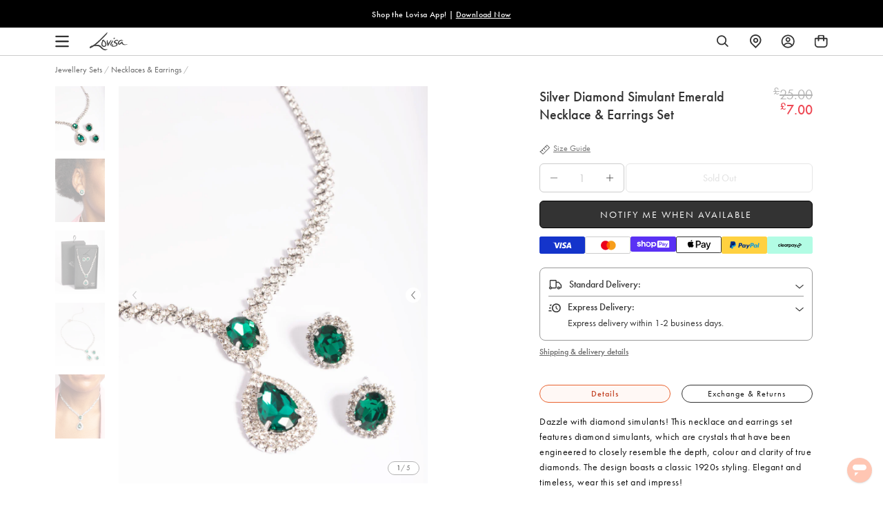

--- FILE ---
content_type: text/html; charset=utf-8
request_url: https://www.lovisa.co.uk/products/lovl-ds-rh-cpch-emld-er-nl?country=GB
body_size: 127408
content:
<!doctype html>
<html class="no-js supports-no-cookies" lang="en">
<head>
	<script id="pandectes-rules">   /* PANDECTES-GDPR: DO NOT MODIFY AUTO GENERATED CODE OF THIS SCRIPT */      window.PandectesSettings = {"store":{"id":15808987190,"plan":"plus","theme":"UK_WK29_EOYS_VDGG_16.01.2026","primaryLocale":"en","adminMode":false,"headless":false,"storefrontRootDomain":"","checkoutRootDomain":"","storefrontAccessToken":""},"tsPublished":1768521603,"declaration":{"showPurpose":false,"showProvider":false,"showDateGenerated":false},"language":{"unpublished":[],"languageMode":"Single","fallbackLanguage":"en","languageDetection":"browser","languagesSupported":[]},"texts":{"managed":{"headerText":{"en":"We respect your privacy"},"consentText":{"en":"By using this site you agree to the use of cookies."},"linkText":{"en":"Learn more"},"imprintText":{"en":"Imprint"},"googleLinkText":{"en":"Google's Privacy Terms"},"allowButtonText":{"en":"Accept"},"denyButtonText":{"en":"Deny"},"dismissButtonText":{"en":"Ok"},"leaveSiteButtonText":{"en":"Leave this site"},"preferencesButtonText":{"en":"Preferences"},"cookiePolicyText":{"en":"Cookie policy"},"preferencesPopupTitleText":{"en":"Manage consent preferences"},"preferencesPopupIntroText":{"en":"When you visit any web site, it may store or retrieve information on your browser, mostly in the form of cookies. This information might be about you, your preferences or your device and is mostly used to make the site work as you expect it to. The information does not usually directly identify you, but it can give you a more personalized web experience."},"preferencesPopupSaveButtonText":{"en":"Save preferences & exit"},"preferencesPopupCloseButtonText":{"en":"Close"},"preferencesPopupAcceptAllButtonText":{"en":"Accept all"},"preferencesPopupRejectAllButtonText":{"en":"Reject all"},"cookiesDetailsText":{"en":"Cookies details"},"preferencesPopupAlwaysAllowedText":{"en":"Always allowed"},"accessSectionParagraphText":{"en":"You have the right to be able to access your personal data at any time. This includes your account information, your order records as well as any GDPR related requests you have made so far. You have the right to request a full report of your data."},"accessSectionTitleText":{"en":"Data Portability"},"accessSectionAccountInfoActionText":{"en":"Personal data"},"accessSectionDownloadReportActionText":{"en":"Request export"},"accessSectionGDPRRequestsActionText":{"en":"Data subject requests"},"accessSectionOrdersRecordsActionText":{"en":"Orders"},"rectificationSectionParagraphText":{"en":"You have the right to request your data to be updated whenever you think it is appropriate."},"rectificationSectionTitleText":{"en":"Data Rectification"},"rectificationCommentPlaceholder":{"en":"Describe what you want to be updated"},"rectificationCommentValidationError":{"en":"Comment is required"},"rectificationSectionEditAccountActionText":{"en":"Request an update"},"erasureSectionTitleText":{"en":"Right to be Forgotten"},"erasureSectionParagraphText":{"en":"Use this option if you want to remove your personal and other data from our store. Keep in mind that this process will delete your account, so you will no longer be able to access or use it anymore."},"erasureSectionRequestDeletionActionText":{"en":"Request personal data deletion"},"consentDate":{"en":"Consent date"},"consentId":{"en":"Consent ID"},"consentSectionChangeConsentActionText":{"en":"Change consent preference"},"consentSectionConsentedText":{"en":"You consented to the cookies policy of this website on"},"consentSectionNoConsentText":{"en":"You have not consented to the cookies policy of this website."},"consentSectionTitleText":{"en":"Your cookie consent"},"consentStatus":{"en":"Consent preference"},"confirmationFailureMessage":{"en":"Your request was not verified. Please try again and if problem persists, contact store owner for assistance"},"confirmationFailureTitle":{"en":"A problem occurred"},"confirmationSuccessMessage":{"en":"We will soon get back to you as to your request."},"confirmationSuccessTitle":{"en":"Your request is verified"},"guestsSupportEmailFailureMessage":{"en":"Your request was not submitted. Please try again and if problem persists, contact store owner for assistance."},"guestsSupportEmailFailureTitle":{"en":"A problem occurred"},"guestsSupportEmailPlaceholder":{"en":"E-mail address"},"guestsSupportEmailSuccessMessage":{"en":"If you are registered as a customer of this store, you will soon receive an email with instructions on how to proceed."},"guestsSupportEmailSuccessTitle":{"en":"Thank you for your request"},"guestsSupportEmailValidationError":{"en":"Email is not valid"},"guestsSupportInfoText":{"en":"Please login with your customer account to further proceed."},"submitButton":{"en":"Submit"},"submittingButton":{"en":"Submitting..."},"cancelButton":{"en":"Cancel"},"declIntroText":{"en":"We use cookies to optimize website functionality, analyze the performance, and provide personalized experience to you. Some cookies are essential to make the website operate and function correctly. Those cookies cannot be disabled. In this window you can manage your preference of cookies."},"declName":{"en":"Name"},"declPurpose":{"en":"Purpose"},"declType":{"en":"Type"},"declRetention":{"en":"Retention"},"declProvider":{"en":"Provider"},"declFirstParty":{"en":"First-party"},"declThirdParty":{"en":"Third-party"},"declSeconds":{"en":"seconds"},"declMinutes":{"en":"minutes"},"declHours":{"en":"hours"},"declWeeks":{"en":"week(s)"},"declDays":{"en":"days"},"declMonths":{"en":"months"},"declYears":{"en":"years"},"declSession":{"en":"Session"},"declDomain":{"en":"Domain"},"declPath":{"en":"Path"}},"categories":{"strictlyNecessaryCookiesTitleText":{"en":"Strictly necessary cookies"},"strictlyNecessaryCookiesDescriptionText":{"en":"These cookies are essential in order to enable you to move around the website and use its features, such as accessing secure areas of the website. Without these cookies services you have asked for, like shopping baskets or e-billing, cannot be provided."},"functionalityCookiesTitleText":{"en":"Functionality cookies"},"functionalityCookiesDescriptionText":{"en":"These cookies allow the website to remember choices you make (such as your user name, language or the region you are in) and provide enhanced, more personal features. For instance, a website may be able to provide you with local weather reports or traffic news by storing in a cookie the region in which you are currently located. These cookies can also be used to remember changes you have made to text size, fonts and other parts of web pages that you can customise. They may also be used to provide services you have asked for such as watching a video or commenting on a blog. The information these cookies collect may be anonymised and they cannot track your browsing activity on other websites."},"performanceCookiesTitleText":{"en":"Performance cookies"},"performanceCookiesDescriptionText":{"en":"These cookies collect information about how visitors use a website, for instance which pages visitors go to most often, and if they get error messages from web pages. These cookies don’t collect information that identifies a visitor. All information these cookies collect is aggregated and therefore anonymous. It is only used to improve how a website works."},"targetingCookiesTitleText":{"en":"Targeting cookies"},"targetingCookiesDescriptionText":{"en":"These cookies are used to deliver adverts more relevant to you and your interests They are also used to limit the number of times you see an advertisement as well as help measure the effectiveness of the advertising campaign. They are usually placed by advertising networks with the website operator’s permission. They remember that you have visited a website and this information is shared with other organisations such as advertisers. Quite often targeting or advertising cookies will be linked to site functionality provided by the other organisation."},"unclassifiedCookiesTitleText":{"en":"Unclassified cookies"},"unclassifiedCookiesDescriptionText":{"en":"Unclassified cookies are cookies that we are in the process of classifying, together with the providers of individual cookies."}},"auto":{}},"library":{"previewMode":false,"fadeInTimeout":0,"defaultBlocked":7,"showLink":true,"showImprintLink":false,"showGoogleLink":false,"enabled":true,"cookie":{"expiryDays":365,"secure":true},"dismissOnScroll":false,"dismissOnWindowClick":false,"dismissOnTimeout":false,"palette":{"popup":{"background":"#000000","backgroundForCalculations":{"a":1,"b":0,"g":0,"r":0},"text":"#FFFFFF"},"button":{"background":"transparent","backgroundForCalculations":{"a":1,"b":255,"g":255,"r":255},"text":"#FFFFFF","textForCalculation":{"a":1,"b":255,"g":255,"r":255},"border":"#FFFFFF"}},"content":{"href":"https://www.lovisa.co.uk/pages/privacy","imprintHref":"/","close":"&#10005;","target":"","logo":""},"window":"<div role=\"dialog\" aria-label=\"{{header}}\" aria-describedby=\"cookieconsent:desc\" id=\"cookie-consent-dialogBox\" class=\"cc-window-wrapper cc-bottom-wrapper\"><div class=\"pd-cookie-banner-window cc-window {{classes}}\">{{children}}</div></div>","compliance":{"opt-both":"<div class=\"cc-compliance cc-highlight\">{{deny}}{{allow}}</div>"},"type":"opt-both","layouts":{"basic":"{{messagelink}}{{compliance}}"},"position":"bottom","theme":"wired","revokable":false,"animateRevokable":false,"revokableReset":false,"revokableLogoUrl":"https://cdn.shopify.com/s/files/1/0158/0898/7190/t/735/assets/pandectes-reopen-logo.png?v=1768385850","revokablePlacement":"bottom-left","revokableMarginHorizontal":15,"revokableMarginVertical":15,"static":false,"autoAttach":true,"hasTransition":true,"blacklistPage":[""],"elements":{"close":"<button aria-label=\"Close\" type=\"button\" class=\"cc-close\">{{close}}</button>","dismiss":"<button type=\"button\" class=\"cc-btn cc-btn-decision cc-dismiss\">{{dismiss}}</button>","allow":"<button type=\"button\" class=\"cc-btn cc-btn-decision cc-allow\">{{allow}}</button>","deny":"<button type=\"button\" class=\"cc-btn cc-btn-decision cc-deny\">{{deny}}</button>","preferences":"<button type=\"button\" class=\"cc-btn cc-settings\" aria-controls=\"pd-cp-preferences\" onclick=\"Pandectes.fn.openPreferences()\">{{preferences}}</button>"}},"geolocation":{"brOnly":false,"caOnly":false,"euOnly":false},"dsr":{"guestsSupport":true,"accessSectionDownloadReportAuto":false},"banner":{"resetTs":1614650169,"extraCss":"        .cc-banner-logo {max-width: 24em!important;}    @media(min-width: 768px) {.cc-window.cc-floating{max-width: 24em!important;width: 24em!important;}}    .cc-message, .pd-cookie-banner-window .cc-header, .cc-logo {text-align: left}    .cc-window-wrapper{z-index: 999999;}    .cc-window{z-index: 999999;font-family: inherit;}    .pd-cookie-banner-window .cc-header{font-family: inherit;}    .pd-cp-ui{font-family: inherit; background-color: #000000;color:#FFFFFF;}    button.pd-cp-btn, a.pd-cp-btn{}    input + .pd-cp-preferences-slider{background-color: rgba(255, 255, 255, 0.3)}    .pd-cp-scrolling-section::-webkit-scrollbar{background-color: rgba(255, 255, 255, 0.3)}    input:checked + .pd-cp-preferences-slider{background-color: rgba(255, 255, 255, 1)}    .pd-cp-scrolling-section::-webkit-scrollbar-thumb {background-color: rgba(255, 255, 255, 1)}    .pd-cp-ui-close{color:#FFFFFF;}    .pd-cp-preferences-slider:before{background-color: #000000}    .pd-cp-title:before {border-color: #FFFFFF!important}    .pd-cp-preferences-slider{background-color:#FFFFFF}    .pd-cp-toggle{color:#FFFFFF!important}    @media(max-width:699px) {.pd-cp-ui-close-top svg {fill: #FFFFFF}}    .pd-cp-toggle:hover,.pd-cp-toggle:visited,.pd-cp-toggle:active{color:#FFFFFF!important}    .pd-cookie-banner-window {}  .cc-window.cc-banner {  padding: 12px 20px !important;  font-size: 14.4px !important;  line-height: 1 !important;}a.cc-btn.cc-btn-decision {  padding: 3px 20px !important;  font-weight: 400 !important;  line-height: 1.4 !important;}a.cc-btn.cc-btn-decision.cc-allow {  border: 1px solid #ffffff !important;  border-radius: 5px !important;}a.cc-btn.cc-btn-decision.cc-deny {  border: none !important;}.pd-container input,.pd-container textarea {  width: 100% !important;  padding: 0.5rem;  margin-bottom: 1rem;}.pd-container ul {  list-style: none !important;  margin-left: 0px !important;}","customJavascript":{},"showPoweredBy":false,"logoHeight":40,"hybridStrict":false,"cookiesBlockedByDefault":"7","isActive":true,"implicitSavePreferences":false,"cookieIcon":false,"blockBots":false,"showCookiesDetails":false,"hasTransition":true,"blockingPage":false,"showOnlyLandingPage":false,"leaveSiteUrl":"https://www.google.com","linkRespectStoreLang":false},"cookies":{"0":[{"name":"_secure_session_id","type":"http","domain":"www.lovisa.com","path":"/","provider":"Shopify","firstParty":false,"retention":"1 year(s)","session":false,"expires":1,"unit":"declYears","purpose":{"en":"Used in connection with navigation through a storefront."}}],"1":[{"name":"secure_customer_sig","type":"http","domain":"www.lovisa.co.uk","path":"/","provider":"Shopify","firstParty":true,"retention":"1 day(s)","session":false,"expires":1,"unit":"declDays","purpose":{"en":"Used in connection with customer login."}},{"name":"_shopify_country","type":"http","domain":"www.lovisa.co.uk","path":"/","provider":"Shopify","firstParty":true,"retention":"1 day(s)","session":false,"expires":1,"unit":"declDays","purpose":{"en":"Cookie is placed by Shopify to store location data."}},{"name":"cart_currency","type":"http","domain":"www.lovisa.co.uk","path":"/","provider":"Shopify","firstParty":true,"retention":"1 day(s)","session":false,"expires":1,"unit":"declDays","purpose":{"en":"Used in connection with shopping cart."}},{"name":"_tracking_consent","type":"http","domain":".lovisa.co.uk","path":"/","provider":"Shopify","firstParty":true,"retention":"1 day(s)","session":false,"expires":1,"unit":"declDays","purpose":{"en":"Tracking preferences."}},{"name":"_shopify_tm","type":"http","domain":".lovisa.co.uk","path":"/","provider":"Shopify","firstParty":true,"retention":"1 day(s)","session":false,"expires":1,"unit":"declDays","purpose":{"en":"Used for managing customer privacy settings."}},{"name":"_shopify_tw","type":"http","domain":".lovisa.co.uk","path":"/","provider":"Shopify","firstParty":true,"retention":"1 day(s)","session":false,"expires":1,"unit":"declDays","purpose":{"en":"Used for managing customer privacy settings."}},{"name":"_shopify_m","type":"http","domain":".lovisa.co.uk","path":"/","provider":"Shopify","firstParty":true,"retention":"1 day(s)","session":false,"expires":1,"unit":"declDays","purpose":{"en":"Used for managing customer privacy settings."}},{"name":"shopify_pay_redirect","type":"http","domain":"www.lovisa.co.uk","path":"/","provider":"Shopify","firstParty":true,"retention":"1 day(s)","session":false,"expires":1,"unit":"declDays","purpose":{"en":"Used in connection with checkout."}},{"name":"secure_customer_sig","type":"http","domain":"www.lovisa.com","path":"/","provider":"Shopify","firstParty":false,"retention":"1 day(s)","session":false,"expires":1,"unit":"declDays","purpose":{"en":"Used in connection with customer login."}},{"name":"_shopify_country","type":"http","domain":"www.lovisa.com","path":"/","provider":"Shopify","firstParty":false,"retention":"1 day(s)","session":false,"expires":1,"unit":"declDays","purpose":{"en":"Cookie is placed by Shopify to store location data."}},{"name":"cart_currency","type":"http","domain":"www.lovisa.com","path":"/","provider":"Shopify","firstParty":false,"retention":"1 day(s)","session":false,"expires":1,"unit":"declDays","purpose":{"en":"Used in connection with shopping cart."}},{"name":"shopify_pay_redirect","type":"http","domain":"www.lovisa.com","path":"/","provider":"Shopify","firstParty":false,"retention":"1 day(s)","session":false,"expires":1,"unit":"declDays","purpose":{"en":"Used in connection with checkout."}},{"name":"Cart","type":"http","domain":"www.lovisa.co.uk","path":"/","provider":"Unknown","firstParty":true,"retention":"1 day(s)","session":false,"expires":1,"unit":"declDays","purpose":{"en":""}},{"name":"Secret","type":"http","domain":"www.lovisa.co.uk","path":"/","provider":"Unknown","firstParty":true,"retention":"1 day(s)","session":false,"expires":1,"unit":"declDays","purpose":{"en":""}},{"name":"Secure_customer_sig","type":"http","domain":"www.lovisa.co.uk","path":"/","provider":"Unknown","firstParty":true,"retention":"1 day(s)","session":false,"expires":1,"unit":"declDays","purpose":{"en":""}},{"name":"_ab","type":"http","domain":"www.lovisa.co.uk","path":"/","provider":"Shopify","firstParty":true,"retention":"1 day(s)","session":false,"expires":1,"unit":"declDays","purpose":{"en":"Used in connection with access to admin."}},{"name":"_pay_session","type":"http","domain":"www.lovisa.co.uk","path":"/","provider":"Unknown","firstParty":true,"retention":"1 day(s)","session":false,"expires":1,"unit":"declDays","purpose":{"en":""}},{"name":"_secure_session_id","type":"http","domain":"www.lovisa.co.uk","path":"/","provider":"Shopify","firstParty":true,"retention":"1 day(s)","session":false,"expires":1,"unit":"declDays","purpose":{"en":"Used in connection with navigation through a storefront."}},{"name":"_storefront_u","type":"http","domain":"www.lovisa.co.uk","path":"/","provider":"Shopify","firstParty":true,"retention":"1 day(s)","session":false,"expires":1,"unit":"declDays","purpose":{"en":"Used to facilitate updating customer account information."}},{"name":"cart","type":"http","domain":"www.lovisa.co.uk","path":"/","provider":"Shopify","firstParty":true,"retention":"1 day(s)","session":false,"expires":1,"unit":"declDays","purpose":{"en":"Used in connection with shopping cart."}},{"name":"cart_sig","type":"http","domain":"www.lovisa.co.uk","path":"/","provider":"Shopify","firstParty":true,"retention":"1 day(s)","session":false,"expires":1,"unit":"declDays","purpose":{"en":"Used in connection with checkout."}},{"name":"cart_ts","type":"http","domain":"www.lovisa.co.uk","path":"/","provider":"Shopify","firstParty":true,"retention":"1 day(s)","session":false,"expires":1,"unit":"declDays","purpose":{"en":"Used in connection with checkout."}},{"name":"checkout","type":"http","domain":"www.lovisa.co.uk","path":"/","provider":"Shopify","firstParty":true,"retention":"1 day(s)","session":false,"expires":1,"unit":"declDays","purpose":{"en":"Used in connection with checkout."}},{"name":"cart_ver","type":"http","domain":"www.lovisa.co.uk","path":"/","provider":"Shopify","firstParty":true,"retention":"1 day(s)","session":false,"expires":1,"unit":"declDays","purpose":{"en":"Used in connection with shopping cart."}},{"name":"checkout_token","type":"http","domain":"www.lovisa.co.uk","path":"/","provider":"Shopify","firstParty":true,"retention":"1 day(s)","session":false,"expires":1,"unit":"declDays","purpose":{"en":"Used in connection with checkout."}},{"name":"cookietest","type":"http","domain":"www.lovisa.co.uk","path":"/","provider":"Unknown","firstParty":true,"retention":"1 day(s)","session":false,"expires":1,"unit":"declDays","purpose":{"en":""}},{"name":"master_device_id","type":"http","domain":"www.lovisa.co.uk","path":"/","provider":"Shopify","firstParty":true,"retention":"1 day(s)","session":false,"expires":1,"unit":"declDays","purpose":{"en":"Used in connection with merchant login."}},{"name":"previous_checkout_token","type":"http","domain":"www.lovisa.co.uk","path":"/","provider":"Unknown","firstParty":true,"retention":"1 day(s)","session":false,"expires":1,"unit":"declDays","purpose":{"en":""}},{"name":"previous_step","type":"http","domain":"www.lovisa.co.uk","path":"/","provider":"Shopify","firstParty":true,"retention":"1 day(s)","session":false,"expires":1,"unit":"declDays","purpose":{"en":"Used in connection with checkout."}},{"name":"remember_me","type":"http","domain":"www.lovisa.co.uk","path":"/","provider":"Shopify","firstParty":true,"retention":"1 day(s)","session":false,"expires":1,"unit":"declDays","purpose":{"en":"Used in connection with checkout."}},{"name":"storefront_digest","type":"http","domain":"www.lovisa.co.uk","path":"/","provider":"Shopify","firstParty":true,"retention":"1 day(s)","session":false,"expires":1,"unit":"declDays","purpose":{"en":"Used in connection with customer login."}},{"name":"tracked_start_checkout","type":"http","domain":"www.lovisa.co.uk","path":"/","provider":"Shopify","firstParty":true,"retention":"1 day(s)","session":false,"expires":1,"unit":"declDays","purpose":{"en":"Used in connection with checkout."}}],"2":[{"name":"_orig_referrer","type":"http","domain":".lovisa.co.uk","path":"/","provider":"Shopify","firstParty":true,"retention":"1 day(s)","session":false,"expires":1,"unit":"declDays","purpose":{"en":"Tracks landing pages."}},{"name":"_landing_page","type":"http","domain":".lovisa.co.uk","path":"/","provider":"Shopify","firstParty":true,"retention":"1 day(s)","session":false,"expires":1,"unit":"declDays","purpose":{"en":"Tracks landing pages."}},{"name":"_shopify_y","type":"http","domain":".lovisa.co.uk","path":"/","provider":"Shopify","firstParty":true,"retention":"1 day(s)","session":false,"expires":1,"unit":"declDays","purpose":{"en":"Shopify analytics."}},{"name":"_shopify_s","type":"http","domain":".lovisa.co.uk","path":"/","provider":"Shopify","firstParty":true,"retention":"1 day(s)","session":false,"expires":1,"unit":"declDays","purpose":{"en":"Shopify analytics."}},{"name":"_shopify_fs","type":"http","domain":".lovisa.co.uk","path":"/","provider":"Shopify","firstParty":true,"retention":"1 day(s)","session":false,"expires":1,"unit":"declDays","purpose":{"en":"Shopify analytics."}},{"name":"_orig_referrer","type":"http","domain":".lovisa.com","path":"/","provider":"Shopify","firstParty":false,"retention":"1 day(s)","session":false,"expires":1,"unit":"declDays","purpose":{"en":"Tracks landing pages."}},{"name":"_landing_page","type":"http","domain":".lovisa.com","path":"/","provider":"Shopify","firstParty":false,"retention":"1 day(s)","session":false,"expires":1,"unit":"declDays","purpose":{"en":"Tracks landing pages."}},{"name":"_shopify_y","type":"http","domain":".lovisa.com","path":"/","provider":"Shopify","firstParty":false,"retention":"1 day(s)","session":false,"expires":1,"unit":"declDays","purpose":{"en":"Shopify analytics."}},{"name":"_shopify_s","type":"http","domain":".lovisa.com","path":"/","provider":"Shopify","firstParty":false,"retention":"1 day(s)","session":false,"expires":1,"unit":"declDays","purpose":{"en":"Shopify analytics."}},{"name":"_shopify_fs","type":"http","domain":".lovisa.com","path":"/","provider":"Shopify","firstParty":false,"retention":"1 day(s)","session":false,"expires":1,"unit":"declDays","purpose":{"en":"Shopify analytics."}},{"name":"_shopify_sa_t","type":"http","domain":".lovisa.co.uk","path":"/","provider":"Shopify","firstParty":true,"retention":"1 day(s)","session":false,"expires":1,"unit":"declDays","purpose":{"en":"Shopify analytics relating to marketing & referrals."}},{"name":"_shopify_sa_p","type":"http","domain":".lovisa.co.uk","path":"/","provider":"Shopify","firstParty":true,"retention":"1 day(s)","session":false,"expires":1,"unit":"declDays","purpose":{"en":"Shopify analytics relating to marketing & referrals."}},{"name":"_shopify_sa_t","type":"http","domain":".lovisa.com","path":"/","provider":"Shopify","firstParty":false,"retention":"1 day(s)","session":false,"expires":1,"unit":"declDays","purpose":{"en":"Shopify analytics relating to marketing & referrals."}},{"name":"_shopify_sa_p","type":"http","domain":".lovisa.com","path":"/","provider":"Shopify","firstParty":false,"retention":"1 day(s)","session":false,"expires":1,"unit":"declDays","purpose":{"en":"Shopify analytics relating to marketing & referrals."}},{"name":"_ga","type":"http","domain":".lovisa.com","path":"/","provider":"Google","firstParty":false,"retention":"1 day(s)","session":false,"expires":1,"unit":"declDays","purpose":{"en":"Cookie is set by Google Analytics with unknown functionality"}},{"name":"_gid","type":"http","domain":".lovisa.com","path":"/","provider":"Google","firstParty":false,"retention":"1 day(s)","session":false,"expires":1,"unit":"declDays","purpose":{"en":"Cookie is placed by Google Analytics to count and track pageviews."}},{"name":"_gat","type":"http","domain":".lovisa.com","path":"/","provider":"Google","firstParty":false,"retention":"1 day(s)","session":false,"expires":1,"unit":"declDays","purpose":{"en":"Cookie is placed by Google Analytics to filter requests from bots."}},{"name":"AWSALBCORS","type":"http","domain":"widget-mediator.zopim.com","path":"/","provider":"Amazon","firstParty":false,"retention":"1 day(s)","session":false,"expires":1,"unit":"declDays","purpose":{"en":"Used as a second stickiness cookie by Amazon that has additionally the SameSite attribute."}},{"name":"_gat","type":"http","domain":".lovisa.co.uk","path":"/","provider":"Google","firstParty":false,"retention":"1 year(s)","session":false,"expires":1,"unit":"declYears","purpose":{"en":"Cookie is placed by Google Analytics to filter requests from bots."}},{"name":"_gid","type":"http","domain":".lovisa.co.uk","path":"/","provider":"Google","firstParty":false,"retention":"1 year(s)","session":false,"expires":1,"unit":"declYears","purpose":{"en":"Cookie is placed by Google Analytics to count and track pageviews."}},{"name":"_ga","type":"http","domain":".lovisa.co.uk","path":"/","provider":"Google","firstParty":false,"retention":"1 year(s)","session":false,"expires":1,"unit":"declYears","purpose":{"en":"Cookie is set by Google Analytics with unknown functionality"}}],"4":[{"name":"_y","type":"http","domain":".lovisa.co.uk","path":"/","provider":"Shopify","firstParty":true,"retention":"1 day(s)","session":false,"expires":1,"unit":"declDays","purpose":{"en":"Shopify analytics."}},{"name":"_s","type":"http","domain":".lovisa.co.uk","path":"/","provider":"Shopify","firstParty":true,"retention":"1 day(s)","session":false,"expires":1,"unit":"declDays","purpose":{"en":"Shopify analytics."}},{"name":"_y","type":"http","domain":".lovisa.com","path":"/","provider":"Shopify","firstParty":false,"retention":"1 day(s)","session":false,"expires":1,"unit":"declDays","purpose":{"en":"Shopify analytics."}},{"name":"_s","type":"http","domain":".lovisa.com","path":"/","provider":"Shopify","firstParty":false,"retention":"1 day(s)","session":false,"expires":1,"unit":"declDays","purpose":{"en":"Shopify analytics."}},{"name":"__kla_id","type":"http","domain":"www.lovisa.com","path":"/","provider":"Klaviyo","firstParty":false,"retention":"1 day(s)","session":false,"expires":1,"unit":"declDays","purpose":{"en":"Tracks when someone clicks through a Klaviyo email to your website"}},{"name":"_fbp","type":"http","domain":".lovisa.com","path":"/","provider":"Facebook","firstParty":false,"retention":"1 day(s)","session":false,"expires":1,"unit":"declDays","purpose":{"en":"Cookie is placed by Facebook to track visits across websites."}},{"name":"fr","type":"http","domain":".facebook.com","path":"/","provider":"Facebook","firstParty":false,"retention":"1 day(s)","session":false,"expires":1,"unit":"declDays","purpose":{"en":"Is used to deliver, measure and improve the relevancy of ads"}},{"name":"test_cookie","type":"http","domain":".doubleclick.net","path":"/","provider":"Google","firstParty":false,"retention":"1 day(s)","session":false,"expires":1,"unit":"declDays","purpose":{"en":"To measure the visitors’ actions after they click through from an advert. Expires after each visit."}},{"name":"KL_FORMS_MODAL","type":"http","domain":"www.lovisa.com","path":"/","provider":"Klaviyo","firstParty":false,"retention":"1 day(s)","session":false,"expires":1,"unit":"declDays","purpose":{"en":"Tracks when someone subscribes (opts in) to a form"}},{"name":"_shopify_d\t","type":"http","domain":"www.lovisa.co.uk","path":"/","provider":"Unknown","firstParty":true,"retention":"1 day(s)","session":false,"expires":1,"unit":"declDays","purpose":{"en":""}},{"name":"_gcl_au","type":"http","domain":".lovisa.com","path":"/","provider":"Google","firstParty":false,"retention":"1 year(s)","session":false,"expires":1,"unit":"declYears","purpose":{"en":"Cookie is placed by Google Tag Manager to track conversions."}},{"name":"_fbp","type":"http","domain":".lovisa.co.uk","path":"/","provider":"Facebook","firstParty":false,"retention":"1 year(s)","session":false,"expires":1,"unit":"declYears","purpose":{"en":"Cookie is placed by Facebook to track visits across websites."}},{"name":"_gcl_au","type":"http","domain":".lovisa.co.uk","path":"/","provider":"Google","firstParty":false,"retention":"1 year(s)","session":false,"expires":1,"unit":"declYears","purpose":{"en":"Cookie is placed by Google Tag Manager to track conversions."}}],"8":[{"name":"currency","type":"http","domain":".www.lovisa.co.uk","path":"/","provider":"Unknown","firstParty":true,"retention":"1 day(s)","session":false,"expires":1,"unit":"declDays","purpose":{"en":""}},{"name":"wishlist_id","type":"http","domain":"www.lovisa.com","path":"/","provider":"Unknown","firstParty":false,"retention":"1 day(s)","session":false,"expires":1,"unit":"declDays","purpose":{"en":""}},{"name":"bookmarkeditems","type":"http","domain":"www.lovisa.com","path":"/","provider":"Unknown","firstParty":false,"retention":"1 day(s)","session":false,"expires":1,"unit":"declDays","purpose":{"en":""}},{"name":"wishlist_customer_id","type":"http","domain":"www.lovisa.com","path":"/","provider":"Unknown","firstParty":false,"retention":"1 day(s)","session":false,"expires":1,"unit":"declDays","purpose":{"en":""}},{"name":"__zlcmid","type":"http","domain":".lovisa.com","path":"/","provider":"Unknown","firstParty":false,"retention":"1 day(s)","session":false,"expires":1,"unit":"declDays","purpose":{"en":""}},{"name":"localization","type":"http","domain":"www.lovisa.com","path":"/","provider":"Unknown","firstParty":false,"retention":"1 year(s)","session":false,"expires":1,"unit":"declYears","purpose":{"en":""}},{"name":"localization","type":"http","domain":"www.lovisa.co.uk","path":"/","provider":"Unknown","firstParty":true,"retention":"1 year(s)","session":false,"expires":1,"unit":"declYears","purpose":{"en":""}}]},"blocker":{"isActive":true,"googleConsentMode":{"id":"","analyticsId":"","isActive":true,"adStorageCategory":4,"analyticsStorageCategory":2,"personalizationStorageCategory":1,"functionalityStorageCategory":1,"customEvent":true,"securityStorageCategory":0,"redactData":true,"urlPassthrough":false},"facebookPixel":{"id":"","isActive":false,"ldu":false},"microsoft":{},"rakuten":{"isActive":false,"cmp":false,"ccpa":false},"clarity":{},"defaultBlocked":7,"patterns":{"whiteList":[],"blackList":{"1":[],"2":[],"4":[],"8":[]},"iframesWhiteList":[],"iframesBlackList":{"1":[],"2":[],"4":[],"8":[]},"beaconsWhiteList":[],"beaconsBlackList":{"1":[],"2":[],"4":[],"8":[]}}}}      !function(){"use strict";window.PandectesRules=window.PandectesRules||{},window.PandectesRules.manualBlacklist={1:[],2:[],4:[]},window.PandectesRules.blacklistedIFrames={1:[],2:[],4:[]},window.PandectesRules.blacklistedCss={1:[],2:[],4:[]},window.PandectesRules.blacklistedBeacons={1:[],2:[],4:[]};const e="javascript/blocked",t=["US-CA","US-VA","US-CT","US-UT","US-CO","US-MT","US-TX","US-OR","US-IA","US-NE","US-NH","US-DE","US-NJ","US-TN","US-MN","US-RI","US-IN","US-KY"],n=["AT","BE","BG","HR","CY","CZ","DK","EE","FI","FR","DE","GR","HU","IE","IT","LV","LT","LU","MT","NL","PL","PT","RO","SK","SI","ES","SE","GB","LI","NO","IS"];function a(e){return new RegExp(e.replace(/[/\\.+?$()]/g,"\\$&").replace("*","(.*)"))}const o=(e,t="log")=>{new URLSearchParams(window.location.search).get("log")&&console[t](`PandectesRules: ${e}`)};function s(e){const t=document.createElement("script");t.async=!0,t.src=e,document.head.appendChild(t)}const r=window.PandectesRulesSettings||window.PandectesSettings,i=function(){if(void 0!==window.dataLayer&&Array.isArray(window.dataLayer)){if(window.dataLayer.some((e=>"pandectes_full_scan"===e.event)))return!0}return!1}(),c=((e="_pandectes_gdpr")=>{const t=("; "+document.cookie).split("; "+e+"=");let n;if(t.length<2)n={};else{const e=t.pop().split(";");n=window.atob(e.shift())}const a=(e=>{try{return JSON.parse(e)}catch(e){return!1}})(n);return!1!==a?a:n})(),{banner:{isActive:d},blocker:{defaultBlocked:l,patterns:u}}=r,g=c&&null!==c.preferences&&void 0!==c.preferences?c.preferences:null,p=i?0:d?null===g?l:g:0,f={1:!(1&p),2:!(2&p),4:!(4&p)},{blackList:h,whiteList:w,iframesBlackList:y,iframesWhiteList:m,beaconsBlackList:b,beaconsWhiteList:_}=u,k={blackList:[],whiteList:[],iframesBlackList:{1:[],2:[],4:[],8:[]},iframesWhiteList:[],beaconsBlackList:{1:[],2:[],4:[],8:[]},beaconsWhiteList:[]};[1,2,4].map((e=>{f[e]||(k.blackList.push(...h[e].length?h[e].map(a):[]),k.iframesBlackList[e]=y[e].length?y[e].map(a):[],k.beaconsBlackList[e]=b[e].length?b[e].map(a):[])})),k.whiteList=w.length?w.map(a):[],k.iframesWhiteList=m.length?m.map(a):[],k.beaconsWhiteList=_.length?_.map(a):[];const v={scripts:[],iframes:{1:[],2:[],4:[]},beacons:{1:[],2:[],4:[]},css:{1:[],2:[],4:[]}},S=(t,n)=>t&&(!n||n!==e)&&(!k.blackList||k.blackList.some((e=>e.test(t))))&&(!k.whiteList||k.whiteList.every((e=>!e.test(t)))),L=(e,t)=>{const n=k.iframesBlackList[t],a=k.iframesWhiteList;return e&&(!n||n.some((t=>t.test(e))))&&(!a||a.every((t=>!t.test(e))))},C=(e,t)=>{const n=k.beaconsBlackList[t],a=k.beaconsWhiteList;return e&&(!n||n.some((t=>t.test(e))))&&(!a||a.every((t=>!t.test(e))))},A=new MutationObserver((e=>{for(let t=0;t<e.length;t++){const{addedNodes:n}=e[t];for(let e=0;e<n.length;e++){const t=n[e],a=t.dataset&&t.dataset.cookiecategory;if(1===t.nodeType&&"LINK"===t.tagName){const e=t.dataset&&t.dataset.href;if(e&&a)switch(a){case"functionality":case"C0001":v.css[1].push(e);break;case"performance":case"C0002":v.css[2].push(e);break;case"targeting":case"C0003":v.css[4].push(e)}}}}}));var P=new MutationObserver((t=>{for(let n=0;n<t.length;n++){const{addedNodes:a}=t[n];for(let t=0;t<a.length;t++){const n=a[t],s=n.src||n.dataset&&n.dataset.src,r=n.dataset&&n.dataset.cookiecategory;if(1===n.nodeType&&"IFRAME"===n.tagName){if(s){let e=!1;L(s,1)||"functionality"===r||"C0001"===r?(e=!0,v.iframes[1].push(s)):L(s,2)||"performance"===r||"C0002"===r?(e=!0,v.iframes[2].push(s)):(L(s,4)||"targeting"===r||"C0003"===r)&&(e=!0,v.iframes[4].push(s)),e&&(n.removeAttribute("src"),n.setAttribute("data-src",s))}}else if(1===n.nodeType&&"IMG"===n.tagName){if(s){let e=!1;C(s,1)?(e=!0,v.beacons[1].push(s)):C(s,2)?(e=!0,v.beacons[2].push(s)):C(s,4)&&(e=!0,v.beacons[4].push(s)),e&&(n.removeAttribute("src"),n.setAttribute("data-src",s))}}else if(1===n.nodeType&&"SCRIPT"===n.tagName){const t=n.type;let a=!1;if(S(s,t)?(o(`rule blocked: ${s}`),a=!0):s&&r?o(`manually blocked @ ${r}: ${s}`):r&&o(`manually blocked @ ${r}: inline code`),a){v.scripts.push([n,t]),n.type=e;const a=function(t){n.getAttribute("type")===e&&t.preventDefault(),n.removeEventListener("beforescriptexecute",a)};n.addEventListener("beforescriptexecute",a),n.parentElement&&n.parentElement.removeChild(n)}}}}}));const $=document.createElement,E={src:Object.getOwnPropertyDescriptor(HTMLScriptElement.prototype,"src"),type:Object.getOwnPropertyDescriptor(HTMLScriptElement.prototype,"type")};window.PandectesRules.unblockCss=e=>{const t=v.css[e]||[];t.length&&o(`Unblocking CSS for ${e}`),t.forEach((e=>{const t=document.querySelector(`link[data-href^="${e}"]`);t.removeAttribute("data-href"),t.href=e})),v.css[e]=[]},window.PandectesRules.unblockIFrames=e=>{const t=v.iframes[e]||[];t.length&&o(`Unblocking IFrames for ${e}`),k.iframesBlackList[e]=[],t.forEach((e=>{const t=document.querySelector(`iframe[data-src^="${e}"]`);t.removeAttribute("data-src"),t.src=e})),v.iframes[e]=[]},window.PandectesRules.unblockBeacons=e=>{const t=v.beacons[e]||[];t.length&&o(`Unblocking Beacons for ${e}`),k.beaconsBlackList[e]=[],t.forEach((e=>{const t=document.querySelector(`img[data-src^="${e}"]`);t.removeAttribute("data-src"),t.src=e})),v.beacons[e]=[]},window.PandectesRules.unblockInlineScripts=function(e){const t=1===e?"functionality":2===e?"performance":"targeting",n=document.querySelectorAll(`script[type="javascript/blocked"][data-cookiecategory="${t}"]`);o(`unblockInlineScripts: ${n.length} in ${t}`),n.forEach((function(e){const t=document.createElement("script");t.type="text/javascript",e.hasAttribute("src")?t.src=e.getAttribute("src"):t.textContent=e.textContent,document.head.appendChild(t),e.parentNode.removeChild(e)}))},window.PandectesRules.unblockInlineCss=function(e){const t=1===e?"functionality":2===e?"performance":"targeting",n=document.querySelectorAll(`link[data-cookiecategory="${t}"]`);o(`unblockInlineCss: ${n.length} in ${t}`),n.forEach((function(e){e.href=e.getAttribute("data-href")}))},window.PandectesRules.unblock=function(e){e.length<1?(k.blackList=[],k.whiteList=[],k.iframesBlackList=[],k.iframesWhiteList=[]):(k.blackList&&(k.blackList=k.blackList.filter((t=>e.every((e=>"string"==typeof e?!t.test(e):e instanceof RegExp?t.toString()!==e.toString():void 0))))),k.whiteList&&(k.whiteList=[...k.whiteList,...e.map((e=>{if("string"==typeof e){const t=".*"+a(e)+".*";if(k.whiteList.every((e=>e.toString()!==t.toString())))return new RegExp(t)}else if(e instanceof RegExp&&k.whiteList.every((t=>t.toString()!==e.toString())))return e;return null})).filter(Boolean)]));let t=0;[...v.scripts].forEach((([e,n],a)=>{if(function(e){const t=e.getAttribute("src");return k.blackList&&k.blackList.every((e=>!e.test(t)))||k.whiteList&&k.whiteList.some((e=>e.test(t)))}(e)){const o=document.createElement("script");for(let t=0;t<e.attributes.length;t++){let n=e.attributes[t];"src"!==n.name&&"type"!==n.name&&o.setAttribute(n.name,e.attributes[t].value)}o.setAttribute("src",e.src),o.setAttribute("type",n||"application/javascript"),document.head.appendChild(o),v.scripts.splice(a-t,1),t++}})),0==k.blackList.length&&0===k.iframesBlackList[1].length&&0===k.iframesBlackList[2].length&&0===k.iframesBlackList[4].length&&0===k.beaconsBlackList[1].length&&0===k.beaconsBlackList[2].length&&0===k.beaconsBlackList[4].length&&(o("Disconnecting observers"),P.disconnect(),A.disconnect())};const{store:{adminMode:T,headless:B,storefrontRootDomain:R,checkoutRootDomain:I,storefrontAccessToken:O},banner:{isActive:U},blocker:N}=r,{defaultBlocked:D}=N;U&&function(e){if(window.Shopify&&window.Shopify.customerPrivacy)return void e();let t=null;window.Shopify&&window.Shopify.loadFeatures&&window.Shopify.trackingConsent?e():t=setInterval((()=>{window.Shopify&&window.Shopify.loadFeatures&&(clearInterval(t),window.Shopify.loadFeatures([{name:"consent-tracking-api",version:"0.1"}],(t=>{t?o("Shopify.customerPrivacy API - failed to load"):(o(`shouldShowBanner() -> ${window.Shopify.trackingConsent.shouldShowBanner()} | saleOfDataRegion() -> ${window.Shopify.trackingConsent.saleOfDataRegion()}`),e())})))}),10)}((()=>{!function(){const e=window.Shopify.trackingConsent;if(!1!==e.shouldShowBanner()||null!==g||7!==D)try{const t=T&&!(window.Shopify&&window.Shopify.AdminBarInjector);let n={preferences:!(1&p)||i||t,analytics:!(2&p)||i||t,marketing:!(4&p)||i||t};B&&(n.headlessStorefront=!0,n.storefrontRootDomain=R?.length?R:window.location.hostname,n.checkoutRootDomain=I?.length?I:`checkout.${window.location.hostname}`,n.storefrontAccessToken=O?.length?O:""),e.firstPartyMarketingAllowed()===n.marketing&&e.analyticsProcessingAllowed()===n.analytics&&e.preferencesProcessingAllowed()===n.preferences||e.setTrackingConsent(n,(function(e){e&&e.error?o("Shopify.customerPrivacy API - failed to setTrackingConsent"):o(`setTrackingConsent(${JSON.stringify(n)})`)}))}catch(e){o("Shopify.customerPrivacy API - exception")}}(),function(){if(B){const e=window.Shopify.trackingConsent,t=e.currentVisitorConsent();if(navigator.globalPrivacyControl&&""===t.sale_of_data){const t={sale_of_data:!1,headlessStorefront:!0};t.storefrontRootDomain=R?.length?R:window.location.hostname,t.checkoutRootDomain=I?.length?I:`checkout.${window.location.hostname}`,t.storefrontAccessToken=O?.length?O:"",e.setTrackingConsent(t,(function(e){e&&e.error?o(`Shopify.customerPrivacy API - failed to setTrackingConsent({${JSON.stringify(t)})`):o(`setTrackingConsent(${JSON.stringify(t)})`)}))}}}()}));const M="[Pandectes :: Google Consent Mode debug]:";function j(...e){const t=e[0],n=e[1],a=e[2];if("consent"!==t)return"config"===t?"config":void 0;const{ad_storage:o,ad_user_data:s,ad_personalization:r,functionality_storage:i,analytics_storage:c,personalization_storage:d,security_storage:l}=a,u={Command:t,Mode:n,ad_storage:o,ad_user_data:s,ad_personalization:r,functionality_storage:i,analytics_storage:c,personalization_storage:d,security_storage:l};return console.table(u),"default"===n&&("denied"===o&&"denied"===s&&"denied"===r&&"denied"===i&&"denied"===c&&"denied"===d||console.warn(`${M} all types in a "default" command should be set to "denied" except for security_storage that should be set to "granted"`)),n}let z=!1,x=!1;function q(e){e&&("default"===e?(z=!0,x&&console.warn(`${M} "default" command was sent but there was already an "update" command before it.`)):"update"===e?(x=!0,z||console.warn(`${M} "update" command was sent but there was no "default" command before it.`)):"config"===e&&(z||console.warn(`${M} a tag read consent state before a "default" command was sent.`)))}const{banner:{isActive:F,hybridStrict:W},geolocation:{caOnly:H=!1,euOnly:G=!1,brOnly:J=!1,jpOnly:K=!1,thOnly:V=!1,chOnly:Z=!1,zaOnly:Y=!1,canadaOnly:X=!1,globalVisibility:Q=!0},blocker:{defaultBlocked:ee=7,googleConsentMode:{isActive:te,onlyGtm:ne=!1,id:ae="",analyticsId:oe="",adwordsId:se="",redactData:re,urlPassthrough:ie,adStorageCategory:ce,analyticsStorageCategory:de,functionalityStorageCategory:le,personalizationStorageCategory:ue,securityStorageCategory:ge,dataLayerProperty:pe="dataLayer",waitForUpdate:fe=0,useNativeChannel:he=!1,debugMode:we=!1}}}=r;function ye(){window[pe].push(arguments)}window[pe]=window[pe]||[];const me={hasInitialized:!1,useNativeChannel:!1,ads_data_redaction:!1,url_passthrough:!1,data_layer_property:"dataLayer",storage:{ad_storage:"granted",ad_user_data:"granted",ad_personalization:"granted",analytics_storage:"granted",functionality_storage:"granted",personalization_storage:"granted",security_storage:"granted"}};if(F&&te)if(we&&(be=pe||"dataLayer",window[be].forEach((e=>{q(j(...e))})),window[be].push=function(...e){return q(j(...e[0])),Array.prototype.push.apply(this,e)}),ne){const e="https://www.googletagmanager.com";if(ae.length){const t=ae.split(",");window[me.data_layer_property].push({"gtm.start":(new Date).getTime(),event:"gtm.js"});for(let n=0;n<t.length;n++){const a="dataLayer"!==me.data_layer_property?`&l=${me.data_layer_property}`:"";s(`${e}/gtm.js?id=${t[n].trim()}${a}`)}}}else{const e=0===(ee&ce)?"granted":"denied",a=0===(ee&de)?"granted":"denied",o=0===(ee&le)?"granted":"denied",r=0===(ee&ue)?"granted":"denied",i=0===(ee&ge)?"granted":"denied";me.hasInitialized=!0,me.useNativeChannel=he,me.url_passthrough=ie,me.ads_data_redaction="denied"===e&&re,me.storage.ad_storage=e,me.storage.ad_user_data=e,me.storage.ad_personalization=e,me.storage.analytics_storage=a,me.storage.functionality_storage=o,me.storage.personalization_storage=r,me.storage.security_storage=i,me.data_layer_property=pe||"dataLayer",ye("set","developer_id.dMTZkMj",!0),me.ads_data_redaction&&ye("set","ads_data_redaction",me.ads_data_redaction),me.url_passthrough&&ye("set","url_passthrough",me.url_passthrough),function(){const e=p!==ee?{wait_for_update:fe||500}:fe?{wait_for_update:fe}:{};Q&&!W?ye("consent","default",{...me.storage,...e}):(ye("consent","default",{...me.storage,...e,region:[...G||W?n:[],...H&&!W?t:[],...J&&!W?["BR"]:[],...K&&!W?["JP"]:[],...!1===X||W?[]:["CA"],...V&&!W?["TH"]:[],...Z&&!W?["CH"]:[],...Y&&!W?["ZA"]:[]]}),ye("consent","default",{ad_storage:"granted",ad_user_data:"granted",ad_personalization:"granted",analytics_storage:"granted",functionality_storage:"granted",personalization_storage:"granted",security_storage:"granted",...e}));if(null!==g){const e=0===(p&ce)?"granted":"denied",t=0===(p&de)?"granted":"denied",n=0===(p&le)?"granted":"denied",a=0===(p&ue)?"granted":"denied",o=0===(p&ge)?"granted":"denied";me.storage.ad_storage=e,me.storage.ad_user_data=e,me.storage.ad_personalization=e,me.storage.analytics_storage=t,me.storage.functionality_storage=n,me.storage.personalization_storage=a,me.storage.security_storage=o,ye("consent","update",me.storage)}ye("js",new Date);const a="https://www.googletagmanager.com";if(ae.length){const e=ae.split(",");window[me.data_layer_property].push({"gtm.start":(new Date).getTime(),event:"gtm.js"});for(let t=0;t<e.length;t++){const n="dataLayer"!==me.data_layer_property?`&l=${me.data_layer_property}`:"";s(`${a}/gtm.js?id=${e[t].trim()}${n}`)}}if(oe.length){const e=oe.split(",");for(let t=0;t<e.length;t++){const n=e[t].trim();n.length&&(s(`${a}/gtag/js?id=${n}`),ye("config",n,{send_page_view:!1}))}}if(se.length){const e=se.split(",");for(let t=0;t<e.length;t++){const n=e[t].trim();n.length&&(s(`${a}/gtag/js?id=${n}`),ye("config",n,{allow_enhanced_conversions:!0}))}}}()}var be;const{blocker:{klaviyoIsActive:_e,googleConsentMode:{adStorageCategory:ke}}}=r;_e&&window.addEventListener("PandectesEvent_OnConsent",(function(e){const{preferences:t}=e.detail;if(null!=t){const e=0===(t&ke)?"granted":"denied";void 0!==window.klaviyo&&window.klaviyo.isIdentified()&&window.klaviyo.push(["identify",{ad_personalization:e,ad_user_data:e}])}}));const{banner:{revokableTrigger:ve}}=r;ve&&(window.onload=async()=>{for await(let e of((e,t=1e3,n=1e4)=>{const a=new WeakMap;return{async*[Symbol.asyncIterator](){const o=Date.now();for(;Date.now()-o<n;){const n=document.querySelectorAll(e);for(const e of n)a.has(e)||(a.set(e,!0),yield e);await new Promise((e=>setTimeout(e,t)))}}}})('a[href*="#reopenBanner"]'))e.onclick=e=>{e.preventDefault(),window.Pandectes.fn.revokeConsent()}});const{banner:{isActive:Se},blocker:{defaultBlocked:Le=7,microsoft:{isActive:Ce,uetTags:Ae,dataLayerProperty:Pe="uetq"}={isActive:!1,uetTags:"",dataLayerProperty:"uetq"},clarity:{isActive:$e,id:Ee}={isActive:!1,id:""}}}=r,Te={hasInitialized:!1,data_layer_property:"uetq",storage:{ad_storage:"granted"}};if(Se&&Ce){if(function(e,t,n){const a=new Date;a.setTime(a.getTime()+24*n*60*60*1e3);const o="expires="+a.toUTCString();document.cookie=`${e}=${t}; ${o}; path=/; secure; samesite=strict`}("_uetmsdns","0",365),Ae.length){const e=Ae.split(",");for(let t=0;t<e.length;t++)e[t].trim().length&&Me(e[t])}const e=4&Le?"denied":"granted";if(Te.hasInitialized=!0,Te.storage.ad_storage=e,window[Pe]=window[Pe]||[],window[Pe].push("consent","default",Te.storage),null!==g){const e=4&p?"denied":"granted";Te.storage.ad_storage=e,window[Pe].push("consent","update",Te.storage)}window.addEventListener("PandectesEvent_OnConsent",(e=>{["new","revoke"].includes(e.detail?.consentType)&&(4&e.detail?.preferences?window[Pe].push("consent","update",{ad_storage:"denied"}):window[Pe].push("consent","update",{ad_storage:"granted"}))}))}var Be,Re,Ie,Oe,Ue,Ne,De;function Me(e){const t=document.createElement("script");t.type="text/javascript",t.async=!0,t.src="//bat.bing.com/bat.js",t.onload=function(){const t={ti:e,cookieFlags:"SameSite=None;Secure"};t.q=window[Pe],window[Pe]=new UET(t),window[Pe].push("pageLoad")},document.head.appendChild(t)}$e&&Se&&(Ee.length&&(Be=window,Re=document,Oe="script",Ue=Ee,Be[Ie="clarity"]=Be[Ie]||function(){(Be[Ie].q=Be[Ie].q||[]).push(arguments)},(Ne=Re.createElement(Oe)).async=1,Ne.src="https://www.clarity.ms/tag/"+Ue,(De=Re.getElementsByTagName(Oe)[0]).parentNode.insertBefore(Ne,De)),window.addEventListener("PandectesEvent_OnConsent",(e=>{["new","revoke"].includes(e.detail?.consentType)&&"function"==typeof window.clarity&&(2&e.detail?.preferences?window.clarity("consent",!1):window.clarity("consent"))}))),window.PandectesRules.gcm=me;const{banner:{isActive:je},blocker:{isActive:ze}}=r;o(`Prefs: ${p} | Banner: ${je?"on":"off"} | Blocker: ${ze?"on":"off"}`);const xe=null===g&&/\/checkouts\//.test(window.location.pathname);0!==p&&!1===i&&ze&&!xe&&(o("Blocker will execute"),document.createElement=function(...t){if("script"!==t[0].toLowerCase())return $.bind?$.bind(document)(...t):$;const n=$.bind(document)(...t);try{Object.defineProperties(n,{src:{...E.src,set(t){S(t,n.type)&&E.type.set.call(this,e),E.src.set.call(this,t)}},type:{...E.type,get(){const t=E.type.get.call(this);return t===e||S(this.src,t)?null:t},set(t){const a=S(n.src,n.type)?e:t;E.type.set.call(this,a)}}}),n.setAttribute=function(t,a){if("type"===t){const t=S(n.src,n.type)?e:a;E.type.set.call(n,t)}else"src"===t?(S(a,n.type)&&E.type.set.call(n,e),E.src.set.call(n,a)):HTMLScriptElement.prototype.setAttribute.call(n,t,a)}}catch(e){console.warn("PandectesRules: unable to prevent script execution for script src ",n.src,".\n",'A likely cause would be because you are using a third-party browser extension that monkey patches the "document.createElement" function.')}return n},P.observe(document.documentElement,{childList:!0,subtree:!0}),A.observe(document.documentElement,{childList:!0,subtree:!0}))}();
</script>
	
  <meta charset="utf-8">
  <meta http-equiv="X-UA-Compatible" content="IE=edge">
  <meta name="viewport" content="width=device-width, initial-scale=1.0">
  <meta name="theme-color" content="#111111">
  <meta name="referrer" content="no-referrer-when-downgrade">


  <script>
    window.dataLayer = window.dataLayer || [];
    function gtag() { dataLayer.push(arguments); }
    
      gtag('consent', 'default', {
        'ad_personalization': 'denied',
        'ad_storage': 'denied',
        'ad_user_data': 'denied',
        'analytics_storage': 'denied',
        'functionality_storage': 'denied',
        'personalization_storage': 'denied',
        'security_storage': 'granted',
        'wait_for_update': 500
      });
    
    gtag('set', 'ads_data_redaction', true);
    gtag('set', 'url_passthrough', false);
    window.pushEvent = function(event, clear) {
      
      if (window.Shopify && window.Shopify.analytics) {
        window.Shopify.analytics.publish('theme_' + event.event, event);
      }
    }
    window.pushEvent({
      
region_selector_state: {
        currency: 'GBP',
      },
      meta_page: {
        content_group: 'product'
      },
    });
    document.addEventListener('visitorConsentCollected', (event) => {
      if (event.detail.preferencesAllowed) window.dispatchEvent(new CustomEvent('analytics:preferencesProcessingAllowed'));
      if (event.detail.analyticsAllowed) window.dispatchEvent(new CustomEvent('analytics:analyticsProcessingAllowed'));
      if (event.detail.marketingAllowed) window.dispatchEvent(new CustomEvent('analytics:marketingAllowed'));
      if (event.detail.saleOfDataAllowed) window.dispatchEvent(new CustomEvent('analytics:saleOfDataAllowed'));
    });
  </script>




<link rel="preconnect" href="https://cdn.shopify.com" crossorigin>
      <link rel="dns-prefetch" href="https://cdn.shopify.com"><link rel="preconnect" href="https://smarteucookiebanner.upsell-apps.com" crossorigin>
      <link rel="dns-prefetch" href="https://smarteucookiebanner.upsell-apps.com"><link rel="preconnect" href="https://www.dwin1.com" crossorigin>
      <link rel="dns-prefetch" href="https://www.dwin1.com"><link rel="preconnect" href="https://js.maxmind.com" crossorigin>
      <link rel="dns-prefetch" href="https://js.maxmind.com"><link rel="preconnect" href="https://foursixty.com" crossorigin>
      <link rel="dns-prefetch" href="https://foursixty.com"><link rel="preconnect" href="https://instant.page" crossorigin>
      <link rel="dns-prefetch" href="https://instant.page"><link rel="preconnect" href="https://assets.pinterest.com" crossorigin>
      <link rel="dns-prefetch" href="https://assets.pinterest.com"><link rel="preconnect" href="https://static.hotjar.com" crossorigin>
      <link rel="dns-prefetch" href="https://static.hotjar.com"><link rel="preconnect" href="https://script.hotjar.com" crossorigin>
      <link rel="dns-prefetch" href="https://script.hotjar.com"><link rel="preconnect" href="https://vars.hotjar.com" crossorigin>
      <link rel="dns-prefetch" href="https://vars.hotjar.com"><link rel="preconnect" href="https://fonts.shopifycdn.com" crossorigin>
      <link rel="dns-prefetch" href="https://fonts.shopifycdn.com"><link rel="preconnect" href="https://connect.facebook.net" crossorigin>
      <link rel="dns-prefetch" href="https://connect.facebook.net"><link rel="preconnect" href="https://google-analytics.com" crossorigin>
      <link rel="dns-prefetch" href="https://google-analytics.com"><link rel="preconnect" href="https://www.googletagmanager.com" crossorigin>
      <link rel="dns-prefetch" href="https://www.googletagmanager.com"><link rel="preconnect" href="https://monorail-edge.shopifysvc.com" crossorigin>
      <link rel="dns-prefetch" href="https://monorail-edge.shopifysvc.com">
<script>
  const validDomains = [
    'www.lovisa.com.au',
    'www.lovisa.com',
    'www.lovisa.co.uk',
    'www.lovisa.sg',
    'www.lovisajewellery.co.za',
    'www.lovisajewellery.eu',
    'www.lovisajewellery.ch',
    'lovisa-com.myshopify.com',
    'lovisa-usa.myshopify.com',
    'lovisa-uk.myshopify.com',
    'lovisa-singapore.myshopify.com',
    'lovisa-south-africa.myshopify.com',
    'lovisa-europe.myshopify.com',
    'lovisa-switzerland.myshopify.com',
    'lovisa-development.myshopify.com',
    'lovisa-us-staging.myshopify.com',
    'lovisa-europe-staging.myshopify.com'
  ];
  if (
    validDomains.indexOf(window.location.hostname) === -1
      && !window.location.hostname.includes('.shopifypreview.com')
  ) {
    window.location = 'https://www.lovisa.com.au';
  };
</script>

<script defer>
  function swymCallbackFn(swat){
    // your API calls go here
    document.addEventListener("swym:collections-loaded", function(){
        console.log("swym:collections-loaded event detected in swym-custom.liquid");
         _swat.collectionsApi.initializeCollections(_swat, true, Shopify.theme.Slate) 
        setTimeout(() => {             swat.initializeActionButtons("body");         }, 1500);
       
       // Adding a slight delay to ensure elements are loaded
      
    })
  }
  if(!window.SwymCallbacks){
    window.SwymCallbacks = [];
  }
  window.SwymCallbacks.push(swymCallbackFn);

</script>
  <script async src="https://sdks.automizely.com/recommendations/v1/pz-recommendations.umd.js"></script>
  
    

<script src="https://storage.googleapis.com/tagalys-software-testing-assets/tagalys-a-b-testing-beta.min.js"></script>
  <script>
    var TagalysABTestingCustomizations = {
      collectionPageUrl: function(collection){
        return `${window.location.origin}/collections/${collection.handle}`
      }
    }
    
      TagalysABTesting.Collections.setUpRedirects({
        redirects: [{"from":{"id":282564689974,"handle":"promotional-offers-2-b"},"to":{"id":269854441526,"handle":"promotional-offers-2"}},{"from":{"id":283341619254,"handle":"sale-earrings-b"},"to":{"id":263456292918,"handle":"sale-earrings"}},{"from":{"id":283341652022,"handle":"sale-necklaces-b"},"to":{"id":263456325686,"handle":"sale-necklaces"}},{"from":{"id":283341684790,"handle":"sale-rings-b"},"to":{"id":263456456758,"handle":"sale-rings"}},{"from":{"id":283341750326,"handle":"sale-wristwear-b"},"to":{"id":274402738230,"handle":"sale-wristwear"}},{"from":{"id":284151349302,"handle":"sale-c"},"to":{"id":263594639414,"handle":"sale"}},{"from":{"id":284678488118,"handle":"sale-b"},"to":{"id":263594639414,"handle":"sale"}},{"from":{"id":284679438390,"handle":"new-arrivals-b"},"to":{"id":261968166966,"handle":"new-arrivals"}},{"from":{"id":286611046454,"handle":"earrings-b"},"to":{"id":"90485391414","handle":"earrings"}},{"from":{"id":286611079222,"handle":"earrings-c"},"to":{"id":"90485391414","handle":"earrings"}},{"from":{"id":286611111990,"handle":"necklaces-b"},"to":{"id":"91073249334","handle":"necklaces"}},{"from":{"id":286611144758,"handle":"necklaces-c"},"to":{"id":"91073249334","handle":"necklaces"}},{"from":{"id":286611177526,"handle":"rings-b"},"to":{"id":"91069710390","handle":"rings"}},{"from":{"id":286611210294,"handle":"rings-c"},"to":{"id":"91069710390","handle":"rings"}},{"from":{"id":286611308598,"handle":"wristwear-b"},"to":{"id":"91003191350","handle":"wristwear"}},{"from":{"id":286611341366,"handle":"wristwear-c"},"to":{"id":"91003191350","handle":"wristwear"}},{"from":{"id":287084118070,"handle":"sterling-silver-b"},"to":{"id":"91002470454","handle":"sterling-silver"}},{"from":{"id":287084150838,"handle":"gold-plated-b"},"to":{"id":270027063350,"handle":"gold-plated"}},{"from":{"id":299690426422,"handle":"body-jewellery-b"},"to":{"id":263789510710,"handle":"body-jewellery"}}],
        collectionPageUrl: TagalysABTestingCustomizations.collectionPageUrl
      })
  </script>

  

    
    <link rel="canonical" href="https://www.lovisa.co.uk/products/lovl-ds-rh-cpch-emld-er-nl">
  



  

  

    
      <link rel="shortcut icon" href="//www.lovisa.co.uk/cdn/shop/files/favicon-96x96_240x240_0fd5eae1-1ad9-4621-80f3-42a6572967ed_32x32.png?v=1613745646" type="image/png">
    

    <title>Silver Diamond Simulant Emerald Necklace &amp; Earrings Set - Lovisa</title>


        <meta name="description" content="Dazzle with diamond simulants! This necklace and earrings set features diamond simulants, which are crystals that have been engineered to closely resemble the depth, colour and clarity of true diamonds. The design boasts a classic 1920s styling. Elegant and timeless, wear this set and impress! Weight: 73.2g">
      

      <script text="text/javascript">
  var _learnq = _learnq || [];
  var pro_price="£7.00";
  var final_pro_price=pro_price.replace(/(<([^>]+)>)/gi, "");//remove span html tag from price
  var comp_pro_price="£25.00";
  var final_pro_compprice=comp_pro_price.replace(/(<([^>]+)>)/gi, "");
  var item = {
    Name: "Silver Diamond Simulant Emerald Necklace \u0026 Earrings Set",
    ProductID: 6675055542326,
    Categories: [],
    ImageURL: "https://www.lovisa.co.uk/cdn/shop/files/51320324_grande.jpg?v=1725605102",
    URL: "https://www.lovisa.co.uk/products/lovl-ds-rh-cpch-emld-er-nl",
    Brand: "Lovisa UK",
    Price: final_pro_price,
    $value: 7.0,
    CompareAtPrice: final_pro_compprice
  };

  _learnq.push(['track', 'Viewed Product', item]);
  _learnq.push(['trackViewedItem', {
    Title: item.Name,
    ItemId: item.ProductID,
    Categories: item.Categories,
    ImageUrl: item.ImageURL,
    Url: item.URL,
    Metadata: {
      Brand: item.Brand,
      Price: item.Price,
      CompareAtPrice: item.CompareAtPrice
    }
  }]);
</script>
    

    
    <link rel="preload" as="style" href="https://use.typekit.net/ejj2gee.css" onload="this.onload=null; this.rel='stylesheet'">
    <noscript>
      <link rel="stylesheet" href="https://use.typekit.net/ejj2gee.css">
    </noscript>

    <link rel="preconnect" href="https://fonts.googleapis.com">
    <link rel="preconnect" href="https://fonts.gstatic.com" crossorigin>
    <link rel="preload" as="style" href="https://fonts.googleapis.com/css2?family=Barlow&display=swap" onload="this.onload=null; this.rel='stylesheet'">
    <noscript>
      <link href="https://fonts.googleapis.com/css2?family=Barlow&display=swap" rel="stylesheet">
    </noscript>
    <link rel="preload" as="style" href="https://fonts.googleapis.com/css2?family=Bebas+Neue&display=swap" onload="this.onload=null; this.rel='stylesheet'">
    <noscript>
      <link href="https://fonts.googleapis.com/css2?family=Bebas+Neue&display=swap" rel="stylesheet">
    </noscript>
    

    

    

    <link href="//www.lovisa.co.uk/cdn/shop/t/735/assets/swiper-bundle.min.css?v=138879063338843649161768385850" rel="stylesheet" type="text/css" media="all" />
    <link href="//www.lovisa.co.uk/cdn/shop/t/735/assets/theme-variables.css?v=43827805639686618591768519065" rel="stylesheet" type="text/css" media="all" />
    <link href="//www.lovisa.co.uk/cdn/shop/t/735/assets/theme.css?v=2650539625274203611768385850" rel="stylesheet" type="text/css" media="all" />
    

    
    

    
    
    
      
      
      
      
    
      
      
      
      
    
      
      
      
      
    
      
      
      
      
    

    
    



    

    
    

    

    

    
    
    

    <script>
      document.documentElement.className = document.documentElement.className.replace('no-js', 'js');
      var product_promo = [];
      
      
       
      
        
        
          
            
            
              product_promo[0] = {
                id: '263594639414',
                promo_text: 'Buy 2 Get 1 On All Sale Styles',
                text_colour : '#ff8557',
                collection_url: '/collections/sale',
              };
              
            
           
           
      
        
        
          
            
            
              product_promo[1] = {
                id: '269044711478',
                promo_text: 'Buy 3 Get 1 On Waterproof',
                text_colour : '#ff8557',
                collection_url: '/collections/promotional-offers',
              };
              
            
           
           
      

      
      
      
window.theme = {
        strings: {
          addToCart: "Add to Bag",
          buyNow: "Add to bag",
          soldOut: "Sold Out",
          unavailable: "Unavailable",
          checkout: "Express Checkout",
          subtotal: "Subtotal",
          quantity: "Item quantity",
          fromPrice: "From",
          regularPrice: "Regular price",
          search_placeholder: "Search our store",
          search_submit: "Search",
          freeShippingDefault: "Free shipping on orders over {amount}!",
          freeShippingLeft: "You are only {amount} away from free shipping!",
          freeShippingUnlocked: "Free shipping unlocked!",
          viewCartBtn: "View Bag",
          expressCheckout: "Checkout",
          continueShopping: "Continue shopping",
          maximumOrderValueNotice: "Please note you have exceeded the maximum order value of maxOrderValue by exceededBy and will not be able to checkout. For more information please see \u003ca href=\"#\"\u003ehere\u003c\/a\u003e ",
          loading: "Loading...",
          error: "Error",
          success: "Success!",
          confirmDelete: "Are you sure you want to delete this?",
          confirmRemove: "Are you sure you want to remove this?",
          somethingWentWrong: "Something went wrong",
          pleaseTryAgain: "Please try again",
          sameAsContactInformation: "Same as contact information",
          pickAStore: "Pick a store",
          sizeLabel: "Size:",
          qtyLabel: "Qty:",
          addFilter: "Add Filter",
          removeFilter: "Remove Filter",
          storeUnableFindAddress: "Unable to find address",
          storeUnableAccessLocation: "Unable to access your location",
          storeGeolocationNotSupported: "Geolocation is not supported by this browser"
        },moneyFormat: "£{{amount}}",
        currencyFormat:"money_format",
        currency: "GBP",
        currencySymbol: "£",
        currentCurrency: "GBP",
        currentCurrencySymbol: "£",
        currencyConverter: 'true',
        settings: {"enable_autoredirects":true,"hreflangs_to_use":"digital-darts","default-store":"https:\/\/www.lovisa.com","store":"GB","1_region_name":"Australia \/ New Zealand","1_region_code":"AU","1_region_url":"https:\/\/www.lovisa.com.au","1_region_country_list":"AS,AU,CK,TL,FM,FJ,PF,GU,KI,MH,NR,NC,NZ,NU,NF,PW,PG,MP,WS,SB,TK,TO,TV,VU,UM,WF","2_region_name":"Europe","2_region_code":"EU","2_region_url":"https:\/\/www.lovisajewellery.eu","2_region_country_list":"AD,AL,AT,BA,BE,BG,BY,CH,CY,CZ,DE,DK,EE,ES,FI,FO,FR,GI,GR,HR,HU,IE,IS,IT,LI,LT,LU,LV,MC,MD,ME,MK,MT,NL,NO,PL,PT,RO,RS,RU,SE,SI,SK,SM,UA,VA","3_region_name":"North America","3_region_code":"US","3_region_url":"https:\/\/www.lovisa.com","3_region_country_list":"AI,AG,AW,BS,BB,BZ,BM,VG,CA,KY,CR,CU,CW,DM,DO,SV,GL,GD,GP,GT,HT,HN,JM,MQ,MX,MS,NI,PA,PR,BQ,SX,KN,LC,PM,VC,TT,TC,US,VI,AR,BO,BR,CL,CO,EC,FK,GF,GY,PY,PE,SR,UY,VE","4_region_name":"Singapore \/ Malaysia","4_region_code":"SG","4_region_url":"https:\/\/www.lovisa.sg","4_region_country_list":"AF,AM,AZ,BH,BD,BT,BN,KH,CN,CX,CC,IO,GE,HK,IN,ID,IR,IQ,IL,JP,JO,KZ,KW,KG,LA,LB,MO,MY,MV,MN,MM,NP,KP,OM,PK,PS,PH,QA,SA,SG,KR,LK,SY,TW,TJ,TH,TR,TM,AE,UZ,VN,YE","5_region_name":"South Africa","5_region_code":"ZA","5_region_url":"https:\/\/www.lovisajewellery.co.za","5_region_country_list":"DZ,AO,BJ,BW,BF,BI,CM,CV,CF,TD,KM,CG,DJ,EG,GQ,ER,SZ,ET,GA,GM,GH,GN,GW,CI,KE,LS,LR,LY,MG,MW,ML,MR,MU,YT,MA,MZ,NA,NE,NG,ST,RE,RW,SN,SC,SL,SO,ZA,SS,SH,SD,TZ,TG,TN,UG,CD,ZM,ZW","6_region_name":"United Kingdom","6_region_code":"GB","6_region_url":"https:\/\/www.lovisa.co.uk","6_region_country_list":"GB,IM","7_region_name":"","7_region_code":"","7_region_url":"","7_region_country_list":"","8_region_name":"","8_region_code":"","8_region_url":"","8_region_country_list":"","enable_bopis":true,"enable_bopis_store_service_popup":false,"bopis_location_api_url":"https:\/\/www.lovisa.sg\/apps\/lovisa-custom-location","enable_bopis_shipping_stock_check":false,"bopis_stock_api_url":"\/apps\/lovisa-custom-stock","bopis_shipping_stock_api_url":"\/apps\/custom-stock-check\/","bopis_distance_unit":"km","bopis_store_search_radius":10,"bopis_usp_title":"Free Click \u0026 Collect","bopis_usp_short_description":"Pickup in 2-4 hrs at Forum Nearest Store","bopis_usp_description":"Free delivery over %55 within 3-6 business day","bopis_usp_unavailable_short_desc":"Unavailable at ","bopis_usp_unavailable_desc":"Click \u0026 Collect is unavailable at this store","bopis_usp_url_text":"View all stores","bopis_out_stock_popup_desc":"Some items are not available for Click \u0026 Collect. Change to Shipping or remove items to proceed with your order.","bopis_shipping_out_stock_popup_desc":"Some items are not available for Shipping. Remove items to proceed with your order.","bopis_shipping_out_stock_pdp_notice":"You've reached the max quantity of this product!","bopis_onestock_buffer":-1,"bopis_empty_bag_message":"Your bag currently is empty.","bopis_empty_bag_cta_text":"Start Shopping","currently_viewing_country_heading":"You are currently viewing","country_selector_popup_subheading":"","ecommerce_title":"Update Your Location","ecommerce_text":"We noticed you're trying to view our website from [IP_COUNTRY]. Would you like to update your location?","ecommerce_cta_1":"Shop in","ecommerce_cta_2":"Shop in","ecommerce_cta_3":"Choose Another Location","retail_title":"Update Your Location","retail_text":"Sorry, we don't deliver online orders to your location yet.","retail_cta_1":"Find Your Nearest Store","retail_cta_2":"Keep Browsing","retail_cta_3":"Choose Your Delivery Location","other_title":"Update Your Location","other_text":"Sorry, Lovisa is not available in your location yet.","other_cta_1":"Keep Browsing","other_cta_2":"Choose Your Delivery Location","google_verification_tag":"\u003cmeta name=\"google-site-verification\" content=\"JQFLgbSCumRqJI2kh8D4P6Si_gkWrFMtziy1xqn2Mvo\"\u003e","lockdown_password":"","lockdown_discount":"","lockdown_text_color":"#ffffff","lockdown_page_bg_color":"#ea1d2c","lockdown_bg_image":null,"vosn_mobile_bg_image":null,"lockdown_title":"Online Exclusive Preview","lockdown_title_font":"h4","lockdown_font_size_mobile":1,"lockdown_font_size_desktop":1,"lockdown_line_height":1,"lockdown_letter_spacing":0.5,"lockdown_capitalize":true,"lockdown_subheading":"Sale","lockdown_subheading_font":"h4","lockdown_subheading_font_size_mobile":4,"lockdown_subheading_font_size_desktop":6,"lockdown_subheading_line_height":1,"lockdown_subheading_letter_spacing":10,"lockdown_subheading_capitalize":true,"form_text_color":"#ffffff","lockdown_bg_color":"#ea1d2c","lockdown_input_color":"#ffffff","lockdown_button_color":"#ffffff","lockdown_error_color":"#ffffff","lockdown_image":null,"lockdown_image_maxwidth":150,"lockdown_text":"Locked","lockdown_description_font":"font--body","lockdown_description_font_size_mobile":1,"lockdown_description_font_size_desktop":1,"lockdown_description_line_height":1.4,"lockdown_description_letter_spacing":0.5,"lockdown_description_capitalize":true,"lockdown_button":"btn--secondary","lockdown_error":"Incorrect password","enable_sitewide_banner":true,"sitewide_banner":null,"sitewide_banner_mobile":null,"sitewide_banner_link":null,"sitewide_banner_alt":"","enable_hero":false,"hero_app_id":"","enable_weglot":false,"weglot_api_key":"","klaviyo_api_key":"","enable_language_picker":false,"weglot_custom_dimension":"","piercing_page":"ear-piercing","terms_and_conditions":"terms-conditions","privacy_policy":"","body_font_size":16,"body_font_size_mobile":14,"base_line_height":1.4,"header_font_primary":"futura-pt","header_font":{"error":"json not allowed for this object"},"base_font_primary":"futura-pt","base_font":{"error":"json not allowed for this object"},"fancy_font_primary":"futura-pt","fancy_font":{"error":"json not allowed for this object"},"fancy_font_size_mobile":1.3,"fancy_font_size":2.4,"fancy_line_height":1.2,"fancy_letter_spacing":0,"fancy_capitalize":false,"h1_font_primary":"futura-pt","h1_font":{"error":"json not allowed for this object"},"h1_font_size_mobile":1.9,"h1_font_size_desktop":2.5,"h1_line_height":1.2,"h1_letter_spacing":0,"h1_capitalize":false,"h2_font_primary":"futura-pt","h2_font":{"error":"json not allowed for this object"},"h2_font_size_mobile":1.5,"h2_font_size_desktop":1.7,"h2_line_height":1,"h2_letter_spacing":0,"h2_capitalize":false,"h3_font_primary":"futura-pt","h3_font":{"error":"json not allowed for this object"},"h3_font_size_mobile":1.5,"h3_font_size_desktop":2,"h3_line_height":1,"h3_letter_spacing":0,"h3_capitalize":false,"h4_font_primary":"futura-pt","h4_font":{"error":"json not allowed for this object"},"h4_font_size_mobile":1.3,"h4_font_size_desktop":1.5,"h4_line_height":1.4,"h4_letter_spacing":0,"h4_capitalize":false,"h5_font_primary":"futura-pt","h5_font":{"error":"json not allowed for this object"},"h5_font_size_mobile":1.2,"h5_font_size_desktop":1.2,"h5_line_height":1.4,"h5_letter_spacing":0,"h5_capitalize":false,"h6_font_primary":"futura-pt","h6_font":{"error":"json not allowed for this object"},"h6_font_size_mobile":1,"h6_font_size_desktop":1,"h6_line_height":1.4,"h6_letter_spacing":0,"h6_capitalize":true,"color_primary":"#111111","color_secondary":"#ee4854","color_link":"#111111","color_body_text":"#111111","color_body_text_light":"#737373","color_body":"#ffffff","color_border":"#dfdfdf","color_default":"#ffffff","color_badge":"#ffffff","color_badge_secondary":"#ffffff","color_bg_badge_secondary":"#ee4854","color_sale_text":"#ee4854","color_header_text":"#111111","color_header_bg":"#ffffff","color_dropdown_text":"#000000","color_dropdown_bg":"#ffffff","color_cart_count_text":"#ffffff","color_cart_count_bg":"#000000","color_footer_bg":"#111111","color_footer_menu_titles":"#ffffff","color_footer_fg":"#ffffff","color_footer_links":"#ffffff","color_footer_copy":"#fafafa","btn_default_fg":"#dfdfdf","btn_default_bg":"#333333","btn_default_border":"#333333","btn_default_fg_hover":"#dfdfdf","btn_default_bg_hover":"#000000","btn_default_border_hover":"#000000","btn_primary_fg":"#000000","btn_primary_bg":"rgba(0,0,0,0)","btn_primary_border":"#cfcfcf","btn_primary_fg_hover":"#ffffff","btn_primary_bg_hover":"#000000","btn_primary_border_hover":"#000000","btn_secondary_fg":"#ffffff","btn_secondary_bg":"#111111","btn_secondary_border":"#000000","btn_secondary_fg_hover":"#000000","btn_secondary_bg_hover":"#ffffff","btn_secondary_border_hover":"#000000","filter_border_color":"#666666","filter_background_color":"#cccccc","form_disabled":"#f5f5f5","form_error":"#fc6161","form_error_bg":"#f8f9fa","form_success":"#ffffff","form_success_bg":"#43bb32","klaviyo_public_api_key":"MAew82","klaviyo_list_id":"QCi8Dv","klaviyo_bis_subscribe_checked":false,"storefront_api_token":"387fbe548e8b40be6505c587b692c94d","storefront_api_version":"2022-10","tagalys_server_url":"https:\/\/api-r4.tagalys.com","tagalys_client_code":"12FB9A4E0DE33B3B","tagalys_api_key":"tgls_v2_storefront_0b107902ce51c10c2737ace21ce52676","tagalys_noresults_widget_id":"8b8150008c0cc799822c","products_per_page":60,"products_per_page_mobile":60,"tagalys_no_search_result_count":24,"tagalys_noresults_heading":"Sorry! We couldn’t find any search results for","tagalys_noresults_subheading":"Try searching again or check out some gems we know you'll love below!","tagalys_noresults_product_heading":"Best Sellers","tagalys_noresults_cta_text":"See all Best Sellers","tagalys_noresults_cta_url":"\/collections\/best-sellers","tagalys_track_events":true,"show_perOff_mobile":true,"show_perOff_desktop":true,"enable_ab_testing":true,"show_filter_items_count":false,"show_afterpay_text":false,"enable_klarna":true,"klarna_client_id":"9decb4c7-96b4-5b30-b9cc-b78e82865880","klarna_locale":"en-GB","klarna_faq_page_link":"\/pages\/klarna-faq","klarna_more_info_text":"Klarna FAQ","spacing_xs":"0.5","spacing_sm":"1","spacing_md":"1.5","spacing_lg":"2","spacing_xl":"3","grid_small":"480","grid_medium":"768","grid_large":"990","grid_widescreen":"1400","page_width":"1280","page_width_narrow":"600","grid_gutter":"40","enable_pinterest_collection":false,"enable_pinterest_product":false,"share_new_tab":true,"social_sharing_blog":true,"share_facebook":false,"share_twitter":false,"share_pinterest":false,"social_twitter_link":"","social_facebook_link":"https:\/\/www.facebook.com\/lovisajewellery\/?ref=br_rs","social_pinterest_link":"https:\/\/www.pinterest.com\/lovisaofficial","social_instagram_link":"https:\/\/www.instagram.com\/lovisajewellery\/","social_tiktok_link":"https:\/\/www.tiktok.com\/@lovisajewellery","social_snapchat_link":"","social_tumblr_link":"","social_youtube_link":"","social_vimeo_link":"","shop_insta_description":"\u003cp\u003eSHOW IT TO THE WORLD ON INSTAGRAM\u003cbr\u003e#LOVISA @LOVISAJEWELLERY\u003c\/p\u003e","shop_insta_code":"\u003cscript src=\"\/\/foursixty.com\/media\/scripts\/fs.embed.v2.5.js\" data-feed-id=\"lovisa-uk_1\" data-open-links-in-same-page=\"false\" data-theme=\"lookbook_v2_5\"\u003e\u003c\/script\u003e\u003cstyle\u003e.fs-has-links::after {  padding:  6px 9px; border: 2px solid rgba(222, 191, 177, 0.93); color:rgba(222, 191, 177, 0.93); content: \"SHOP IT\";  }.fs-has-links:hover:after { background-color: rgba(222, 191, 177, 0.93); color: rgb(246, 237, 233)}.fs-wrapper div.fs-text-container .fs-entry-title, div.fs-detail-title{font-family:Times New Roman, serif;font-style:italic;font-weight:normal;}div.fs-text-container .fs-entry-date, div.fs-detail-container .fs-post-info, div.fs-wrapper div.fs-has-links::after, .fs-text-product, .fs-overlink-text{font-family:Helvetica Neue, Helvetica, Arial, sans-serif;font-style:normal;font-weight:bold;}.fs-wrapper div.fs-text-container * {color:rgba(222, 191, 177, 0.93)}.fs-wrapper div.fs-text-container {background-color:rgb(246, 237, 233); margin: 0px}div.fs-entry-date{display:none}div.fs-entry-title{display:none}.fs-wrapper div.fs-timeline-entry{ margin: 10px }\u003c\/style\u003e","foursixty__slider_code":"\u003cscript src=\"\/\/foursixty.com\/media\/scripts\/fs.slider.v2.5.js\" data-feed-id=\"lovisa-com_1\" data-domain-override=\"lovisa.uk\" data-money-format=\"£\u0026lt;%= amount %\u0026gt;\" data-use-app-proxy=\"true\" data-theme=\"slider_v2_5\" data-cell-size=\"16.666%\"\u003e\u003c\/script\u003e\u003cstyle\u003e.fs-has-links {display:none;}.fs-wrapper { height: auto } .fs-entry-container { height: 0 !important; width: 16.666% !important; padding-top: 16.666% !important; }.fs-wrapper div.fs-text-container .fs-entry-title, div.fs-detail-title{font-family:Times New Roman, serif;font-style:italic;font-weight:normal;}div.fs-text-container .fs-entry-date, div.fs-detail-container .fs-post-info, div.fs-wrapper div.fs-has-links::after, .fs-text-product, .fs-overlink-text{font-family:Helvetica Neue, Helvetica, Arial, sans-serif;font-style:normal;font-weight:bold;}.fs-wrapper div.fs-text-container * {color:#fff}.fs-wrapper div.fs-text-container {background-color:rgba(243, 212, 194, 0.8); margin: 0px}div.fs-entry-date{display:none}div.fs-entry-title{display:none}.fs-wrapper div.fs-timeline-entry{ margin: 1px }.fs-slider-next-button,.fs-slider-prev-button{opacity:1}.fs-wrapper{margin:auto;width:calc(100% - 120px)}@media only screen and (max-width:768px){.fs-timeline{max-width:calc(100% - 60px);margin:auto}.fs-wrapper{width:auto!important}.fs-slider-next-button,.fs-slider-prev-button{opacity:1!important;min-width:30px;display:flex!important}.fs-wrapper div.fs-entry-container{height:0;width:100%!important;padding-top:100%!important}}\u003c\/style\u003e","enable_cart_promotion":true,"cart_drawer_behaviour":"overlay","auto_gift_enable":false,"auto_gift_product":"","auto_gift_threshold":"25","enable_cart_upsell":true,"cart_upsells_auto_open_desktop":true,"cart_upsells_auto_open_mobile":true,"cart_upsells_type":"xgen","cart_upsells_xgen_id":"sm_el_added_to_bag_pop_up","cart_promotion_title":"","upsell_default_collection":"flat-backs","giftlab_product_list":[],"giftlab_exclude_notice":"Some products are not available to checkout with gift wrap because they can't fit it in bag.","free_shipping_currency_1":"GBP","free_shipping_amount_1":"2500","free_shipping_currency_2":"","free_shipping_amount_2":"","free_shipping_currency_3":"","free_shipping_amount_3":"","free_shipping_currency_4":"","free_shipping_amount_4":"","cart_shipping_price":"495","cart_shipping_price_in_sum":false,"hide_free_shipping_countries":"","empty_cart_link_1":"\/collections\/rings","empty_cart_link_label_1":"Shop Rings","empty_cart_link_2":"\/collections\/earrings","empty_cart_link_label_2":"Shop Earrings","empty_cart_link_3":"\/collections\/necklaces","empty_cart_link_label_3":"Shop Necklaces","empty_cart_link_4":"\/collections\/hair-accessories","empty_cart_link_label_4":"Shop Hair","enable_max_order_value":false,"maximum_order_value_currency_1":"","maximum_order_value_amount_1":"50.95","maximum_order_value_currency_2":"","maximum_order_value_amount_2":"150","maximum_order_value_currency_3":"","maximum_order_value_amount_3":"150.00","maximum_order_value_currency_4":"","maximum_order_value_amount_4":"150","favicon":"\/\/www.lovisa.co.uk\/cdn\/shop\/files\/favicon-96x96_240x240_0fd5eae1-1ad9-4621-80f3-42a6572967ed.png?v=1613745646","product_cards_show_reviews_stars":true,"show_related_inspiration_tabbed":false,"show_recently_viewed":false,"show_badges_on_pdp":true,"show_multibuy_or_complete_your_look_widget":true,"show_complete_your_look":true,"complete_your_look_type":"xgen","complete_your_look_title":"Top Picks","complete_your_look_xgen_id":"sm_el_pdp_near_price","complete_your_look_products_count":8,"usp_postcode":"Enter your postcode","enable_usp":true,"enable_usp_type_1":true,"enable_aftership_eta":true,"usp_type_1_days":"3","usp_type_1_title":"Standard Delivery:","usp_type_1_short_description":"\u0026nbspby [month]\u003ca href=\"javascript:;\" class=\"change-location\" id=\"change-location\"\u003echange location\u003c\/a\u003e","bopis_usp_type_1_short_description":"Estimated delivery: ","usp_type_1_description":"Free delivery over £25 within 2-3 business days.","usp_type_1_url":"\/pages\/shipping-delivery","usp_type_1_url_text":"See details","enable_usp_type_2":true,"usp_type_2_title":"Express Delivery:","usp_type_2_short_description":"Express delivery within 1-2 business days.","usp_type_2_description":"","usp_type_2_url":"\/pages\/copy-of-shipping-delivery-1","usp_type_2_url_text":"See details","enable_usp_type_3":false,"enable_regionalisation_usp_type_3":false,"countries_with_usp_type_3":"US","usp_type_3_image":"\/\/www.lovisa.co.uk\/cdn\/shop\/files\/express_delivery.svg?v=1715822670","usp_type_3_title":"Express Delivery:","usp_type_3_short_description":"Delivered within 1-2 days","usp_type_3_description":"","usp_type_3_url_text":"See details","custom_shop_name":"Lovisa","jsonld_hide_organization":false,"business_type":"Organization","seo_logo":"\/\/www.lovisa.co.uk\/cdn\/shop\/files\/Lovisa-Logo-GREY.png?v=1614314652","seo_image":null,"seo_map":"Level 1\/818 Glenferrie Rd, Hawthorn VIC 3122","seo_price_range":"","jsonld_hide_products":false,"jsonld_hide_vendor":false,"jsonld_hide_collections":false,"enable_ecommerce":true,"enable_regionalisation_ecommerce":true,"countries_with_ecommerce":"AU,NZ","units":"metric","enable_wishlist":true,"show_multiple_currencies":true,"currency_format":"money_format","supported_currencies":"NZD","default_currency":"AUD","enable_notification_banner_homepage":false,"notification_banner_homepage_background":"#ffffff","notification_banner_homepage_color":"#333333","enable_notification_banner_mobile_menu":false,"notification_banner_mobile_menu_background":"#ffffff","notification_banner_mobile_menu_color":"#333333","enable_notification_banner_cart":false,"enable_notification_banner_side_cart":false,"notification_banner_cart_background":"#ffffff","notification_banner_cart_color":"#333333","enable_notification_banner_product":false,"enable_notification_banner_freeshipping":false,"notification_banner_freeshipping_new_tab_pdp":false,"notification_banner_freeshipping_url":"\/pages\/shipping-delivery","notification_banner_freeshipping_currency_1":"GBP","notification_banner_freeshipping_text_1":"Free Standard Shipping on all orders over £25","notification_banner_freeshipping_currency_2":"EUR","notification_banner_freeshipping_text_2":"FREE and FAST delivery on orders over £25 (Standard Delivery)","notification_banner_freeshipping_currency_3":"","notification_banner_freeshipping_text_3":"","notification_banner_freeshipping_currency_4":"","notification_banner_freeshipping_text_4":"","enable_notification_banner_returns":true,"notification_banner_returns_new_tab_pdp":true,"notification_banner_returns_url":"\/pages\/returns-exchanges","notification_banner_returns_text":"Easy Exchanges \u0026 Returns","notification_banner_returns_types":"Hair,Masks,Earrings,Body Jewellery","enable_afterpay_klarna_banner_allowed_countries":false,"afterpay_klarna_allowed_countries":"UK,AU","enable_notification_banner_afterpay":true,"notification_banner_afterpay_new_tab_pdp":true,"notification_banner_afterpay_url":"\/pages\/klarna-faq","notification_banner_afterpay_text":"Pay later with Klarna or Clearpay","enable_notification_banner_clickandcollect":true,"notification_banner_clickandcollect_new_tab_pdp":true,"notification_banner_clickandcollect_url":"https:\/\/www.lovisa.co.uk\/#smsoptin","notification_banner_clickandcollect_text":"Exclusive SMS Deals","currency_selector":false,"item_ref_value":"","digital_item_ref_value":"","item_ref_lang_1":"","item_ref_lang_value_1":"","digital_item_ref_lang_value_1":"","item_ref_lang_2":"","item_ref_lang_value_2":"","digital_item_ref_lang_value_2":"","item_ref_lang_3":"","item_ref_lang_value_3":"","digital_item_ref_lang_value_3":"","item_ref_lang_4":"","item_ref_lang_value_4":"","digital_item_ref_lang_value_4":"","item_ref_lang_5":"","item_ref_lang_value_5":"","digital_item_ref_lang_value_5":"","click_collect_force_lovisa_address":false,"show_click_and_collect":false,"click_collect_method":"Click and Collect","click_collect_shipping_message":"Find our nearest store from your location to collect items.","click_collect_heading":"Store finder","click_collect_text":"\u003cp\u003eUse the store locator below to find where in the world can you find our beautiful jewelery.\u003c\/p\u003e","same_day_contact_info_message":"","same_day_shipping_method":"Same Day Delivery","same_day_cutoff_hour":11,"same_day_cutoff_minute":30,"same_day_message_before_cutover":"Order before cutover Mon-Fri to receive delivery by 9pm","same_day_message_after_cutover":"Order after cutover will be delivered the next business day","show_alternative_payment_methods":true,"hide_order_summary_mobile":true,"enable_marketing_options":true,"cc_fulfilment_api":"","cc_fulfilment_api_key":"","enable_po_box_check":false,"shipping_step_disclaimer":"","enable_google_address_autocomplete":false,"gtm_enabled":false,"gtm_id":"GTM-NDK78F3P","gtm_id_checkout":"","gtm_search_query_threshold":2,"gtm_search_query_delay_ms":1200,"enable_preconnects":true,"dns_preconnects_linklist":"dns-preconnects","accessibe_enable":false,"accessibe_snippet":"","contact_form_dropdown":"Click \u0026 Collect | Shipping | Order issue | Returns | Exchanges| Faulty item | Change of address | Cancel order| Compliment | Complaint | Piercing enquiry | Product enquiry | Other","contact_form_returns_dropdown":"Change of mind | Faulty, broken, discoloured | Wrong size | Wrong product | Not as described","enable_rtb_house":true,"rtb_id":"A0e1i6tKGwUucQGmONlS","enable_impact":true,"impact_script_code":"A5458940-3eb1-4d31-8735-aa1eba7a083b1","impact_event_id":"46717","enable_cookiebot":false,"cookiebot_id":"","send_consent":true,"consent_ad_personalization":false,"consent_ad_storage":false,"consent_ad_user_data":false,"consent_analytics_storage":false,"consent_functionality_storage":false,"consent_personalization_storage":false,"consent_security_storage":true,"consent_wait_for_update":500,"consent_ads_data_redaction":true,"consent_url_passthrough":false,"hide_plp_inline_ads":false,"hide_inline_ads_non_english":false,"checkout_header_image":null,"checkout_logo_image":"\/\/www.lovisa.co.uk\/cdn\/shop\/files\/Lovisa_Logo_80_BLACK_1000x1000px.png?v=1627539350","checkout_logo_position":"center","checkout_logo_size":"large","checkout_body_background_image":null,"checkout_body_background_color":"#ffffff","checkout_input_background_color_mode":"white","checkout_sidebar_background_image":null,"checkout_sidebar_background_color":"#fafafa","checkout_heading_font":"-apple-system, BlinkMacSystemFont, 'Segoe UI', Roboto, Helvetica, Arial, sans-serif, 'Apple Color Emoji', 'Segoe UI Emoji', 'Segoe UI Symbol'","checkout_body_font":"-apple-system, BlinkMacSystemFont, 'Segoe UI', Roboto, Helvetica, Arial, sans-serif, 'Apple Color Emoji', 'Segoe UI Emoji', 'Segoe UI Symbol'","checkout_accent_color":"#333333","checkout_button_color":"#333333","checkout_error_color":"#e32c2b","tagalys_search_result_count":48,"optmizely_id":"","enable_lexer":true,"lexer_header_script":"\u003cscript\u003e\n  window.__lxt_cache = window.__lxt_cache || [];\n  function lxt() {\n    window.__lxt_cache.push(arguments);\n  };\n  window.lxt_attributes = {\n    categories_viewed: 'd7f6c183e96243efb113dfade9620c73',\n    date_of_last_visit: 'af4412e500544e208e9473e42aadf855',\n    dates_visited: 'e85762e495d74fd787f78a660ff07631',\n    device_used: 'bed5d878ff5b4e45963d84a06f9d28ce',\n    did_complete_conversion: '1e3714e50aaf4b1ab611ffaa6e989c2d',\n    did_start_conversion: 'be4920ceb93a4b6e9bbbf5194917dc51',\n    email: 'bd3c0fdff5fb4771a7ed15ddf036652c',\n    email_sha256: '3001796d6bd747a29f191674b202a3c6',\n    pages_viewed_to_convert: 'c3d548d68b19459aa6ec7b49919b55b1',\n    products_added_to_cart: '19e1f9123ecb4b48a13db4bb18a0ba58',\n    products_removed_from_cart: '4106f7ba592346de9347730527bd4bb9',\n    products_viewed: 'd4dda2a15e934793a038ba6a06cc0cdc',\n    referrer_url: '0ab697fdf07d4709a15a10ad091b240b',\n    subcategories_viewed: '535f307ab6d7471189749bff9de34ba4',\n    time_spent_to_convert: 'd522ee482e1c42d89ceaaa5f2687e87a',\n    utm_campaign: '80acd4b2658f4395b199ee74f88d152c',\n    utm_content: 'd06eb00b10d7490d98f5f673ba3d736f',\n    utm_medium: 'e6e920187cc14b668c863ab005ea8de3',\n    utm_source: 'a8ab85bf96bf49a3b23099904596a94a',\n    utm_term: 'd91ee838f0df4b2ea73b523472311127'\n  };\n  lxt('initiate', 'e3d2ab6c80af4d7ea072bb32018dd9a8',\n  window.lxt_attributes);\n\u003c\/script\u003e\n\u003cscript async=\"\" src=\"https:\/\/tag.lexer.io\/lxt.js\"\u003e\u003c\/script\u003e","enable_awin":false,"awin_id":"18475","hotjar_id":"1718343","hotjar_enabled":false,"enable_fullstory":false,"enable_google_optimize":false,"google_optimize_id":"OPT-MDFJB4Z","search_piercing_page_image":"shopify:\/\/shop_images\/piercing-page-card.jpg","search_type":"tagalys","enable_side_cart_upsell":true,"keep_upsell_open":true,"cart_upsell_collection":"upsell-cart","marketing_optin_option_one":"Yes please, I’d like to hear about new trends, products \u0026 exclusive offers","marketing_optin_option_two":"No, I don’t want to hear about trends and offers","is_pjpg":true,"logo":"","logo_svg":"","multibuy_offers":"","enable_gtm":true,"offer_enable":false,"offer_product":"","offer_threshold":"150","enable_free_shipping":true,"free_shipping_amount":"4000","notification_banner_freeshipping_text":"Free Standard Shipping over £40","cart_notes_enable":true,"cart_max_width":480,"enable_cookie_popup":false,"cookie_popup_background":"#333333","cookie_popup_text":"\u003cp\u003eWe use cookies to improve your experience here. By continuing to use our website, you\u0026rsquo;re agreeing to our cookies policy.\u0026nbsp;\u003ca href=\"\/pages\/faq\" title=\"FAQ\"\u003eFind out more.\u003c\/a\u003e\u003c\/p\u003e","seo_hide_business":false,"hide_products":false,"hide_vendor":false,"body_font_stack":"","body_font_stack_custom":"","body_font_weight":"400","feature_font_stack":"","feature_font_stack_custom":"","feature_font_size":4.2,"feature_font_weight":"700","feature_text_uppercase":false,"feature_text_shadow":false,"h1_font_stack":"","h1_font_stack_custom":"","h1_font_size":3.1,"h1_font_weight":"700","h1_text_uppercase":false,"h2_font_stack":"","h2_font_stack_custom":"","h2_font_size":2.3,"h2_font_weight":"700","h2_text_uppercase":false,"h3_font_stack":"","h3_font_stack_custom":"","h3_font_size":1.7,"h3_font_weight":"700","h3_text_uppercase":false,"h4_font_stack":"","h4_font_stack_custom":"","h4_font_size":1.3,"h4_font_weight":"700","h4_text_uppercase":false,"h5_font_stack":"","h5_font_stack_custom":"","h5_font_size":1,"h5_font_weight":"700","h5_text_uppercase":false,"h6_font_stack":"","h6_font_stack_custom":"","h6_font_size":1,"h6_font_weight":"400","h6_text_uppercase":true,"color_text":"#3d4246","color_borders":"#e8e9eb","color_button":"#557B97","color_button_text":"#fff","color_small_button":"#fff","color_small_button_text":"#3d4246","color_text_field":"#fff","color_text_field_text":"#000","color_image_overlay_text":"#fff","color_image_overlay":"#3d4246","image_overlay_opacity":40,"color_body_bg":"#fff","type_header_font":"work_sans_n6","type_header_base_size":26,"type_base_font":"work_sans_n4","type_base_size":16,"type_bold_product_titles":false,"customer_layout":"customer_area"},
        template: {
          template: "product",
          name: "product",
          multipleCurrencies: true
        },
        permanent_domain: 'lovisa-uk.myshopify.com',
        givex_api_url: 'https://givex-integration.discolabs.com/api/v1/',
        storefrontAPIToken: '387fbe548e8b40be6505c587b692c94d',
        storefrontAPIVersion: '2022-10',
        
        assetUrl: "//www.lovisa.co.uk/cdn/shop/t/735/assets/",
        
        ecommerce: true,
        store: "GB",
        storeId: 15808987190,
        tagalysServerUrl: "https:\/\/api-r4.tagalys.com",
        tagalysClientCode: "12FB9A4E0DE33B3B",
        tagalysApiKey: "tgls_v2_storefront_0b107902ce51c10c2737ace21ce52676",
        tagalysNoResultsWidgetId: "8b8150008c0cc799822c",
        tagalysSearchResultCount: (window.innerWidth <= 768) ?60 : 60,
        tagalysNoSearchResultCount: 24,
        tagalysNoResultsCTA_Text: "See all Best Sellers",
        tagalysNoResultsHeading: "Sorry! We couldn’t find any search results for",
        tagalysNoResultsSubHeading: "Try searching again or check out some gems we know you'll love below!",
        tagalysShowPerOffMobile: true,
        tagalysShowPerOffDesktop: true,
        tagalysMatchingProductsCount:false,
        tagalysNoResultsCTA_URL: "\/collections\/best-sellers",
        tagalysCountryCode: "GB",
        enableTagalysEventsTracking: true,
        piercingPageImage: "shopify:\/\/shop_images\/piercing-page-card.jpg",
        shopSecureUrl: "https:\/\/www.lovisa.co.uk",
        upsells: {
          enable: true,
          type: "xgen",
          xgenId: "sm_el_added_to_bag_pop_up",
          autoOpenDesktop: true,
          autoOpenMobile: true,
          defaultUpsellCollection: "flat-backs",
          defaultUpsellCollectionProductHandles: ["surgical-steel-cubic-zirconia-flower-flat-back-earrings-3-pack","gold-plated-titanium-cubic-zirconia-floral-crawler-single-flat-back-stud","titanium-cubic-zirconia-flat-back-earrings","titanium-cubic-zirconia-floral-crawler-single-flat-back-stud","bopk-sgd-flower-3pk-fltbk","gold-plated-titanium-cubic-zirconia-leaf-flat-back-stud","bopk-sgd-dia-star-6pk-flbi","surgical-steel-round-crawler-flat-backs-3-pack","bopk-sgd-cz-crawlr-3pk-fltbk","gold-plated-surgical-steel-mini-cubic-zirconia-flat-back-2-pack","gold-plated-surgical-steel-double-baguette-flat-back-3-pack","gold-plated-surgical-steel-cubic-zirconia-triangular-flat-back-studs-pack","surgical-steel-curved-vine-single-flat-back","bopk-srh-cz-mrq-flw-3pk-fltbk","gold-plated-titanium-cubic-zirconia-vine-crawler-flat-back-stud","titanium-cubic-zirconia-ball-flat-back-studs-3-pack","bopk-srh-cz-tl-stud-3pk-fltbk","bopk-sgd-tl-pearl-3pk-fltbk","tibd-tt-pretty-mix-6pk-flbi","gold-plated-surgical-steel-round-crawler-flat-back-studs-3-pack","gold-plated-titanium-cubic-zirconia-graduated-flat-back-studs-3-pack","surgical-steel-cubic-zirconia-flat-back-studs","gold-plated-surgical-steel-cubic-zirconia-flat-back-earrings-3-pack","titanium-cubic-zirconia-vine-crawler-single-flat-back-stud","gold-plated-surgical-steel-curved-vine-single-flatback","gold-plated-surgical-steel-double-cubic-zirconia-hoop-flat-back-2-pack","gold-plated-titanium-cubic-zirconia-bow-flat-back","surgical-steel-cubic-zirconia-cluster-earring-3-pack","surgical-steel-plain-cubic-zirconia-flatback-studs-2-pack","gold-plated-surgical-steel-triangular-marquise-single-flat-back","gold-plated-surgical-steel-cubic-zirconia-open-heart-flat-back-2-pack","tibd-tgd-pretty-mix-6pk-flbi","titanium-cubic-zirconia-butterfly-flat-back-3-pack","surgical-steel-cubic-zirconia-double-baguette-flat-back-studs-3-pack","titanium-graduating-cubic-zirconia-flatbacks-6-pack","tibd-ttp-cz-bow-drp-fltbk","surgical-steel-cubic-zirconia-mixed-shape-flat-back-studs-3-pack","titanium-gold-cubic-zirconia-butterfly-flat-back-3-pack","tibd-tgd-motif-mix-6pk-flbi","bopk-sgd-cz-tl-leafstk-fltbk","surgical-steel-cubic-zirconia-graduated-flat-back-earrings-3-pack","gold-plated-titanium-cubic-zirconia-mixed-size-flat-back-earrings-3-pack","gold-plated-titanium-cubic-zirconia-circle-crawler-single-flat-back-stud","gold-plated-surgical-steel-5mm-cubic-zirconia-flat-back-studs","gold-plated-surgical-steel-marquise-ball-flat-back-3-pack","stainless-steel-cubic-zirconia-curved-vine-single-flat-back-stud","gold-plated-titanium-cubic-zirconia-flat-back-stud-pack","surgical-steel-cubic-zirconia-vine-flatback-stud","surgical-steel-large-crawler-flat-back-2-pack","surgical-steel-cubic-zirconia-floral-flat-back-studs-3-pack"],
          defaultUpsellCollectionFirstProductId: [8143418228790],
          upsellCollectionAlwaysDisplays: null
        },
        currentPageHandle: "lovl-ds-rh-cpch-emld-er-nl",
        enableMaximumOrderValue: false,
        maximumOrderValue: 0,
        afterpay_klarna_allowed_countries: "UK,AU",
        gtmSearchThreshold: 2,
        gtmSearchDelayMS: 1200,
        collectionMetaobjects: [{"badge_background_color": "#ffd54f"
,"badge_text": "Sale"
,"badge_text_color": "#333333"
,"collection_name": "All Sale"
,"default_style": true
,"priority": 1
,"collections": [{ "id": 263594639414, "title": "All Sale", "handle": "sale" }]},{"badge_background_color": "#ffd4a0"
,"badge_text": "New"
,"badge_text_color": "#333333"
,"collection_name": "New Arrivals"
,"default_style": true
,"priority": 2
,"collections": [{ "id": 261968166966, "title": "New Arrivals", "handle": "new-arrivals" }]},{"badge_background_color": "#9fe3cd"
,"badge_text": "Best Seller"
,"badge_text_color": "#333333"
,"collection_name": "Best Sellers"
,"default_style": true
,"priority": 3
,"collections": [{ "id": 268593659958, "title": "Best Sellers", "handle": "best-sellers" }]},{"badge_background_color": "#d7f5af"
,"badge_text": "Kids"
,"badge_text_color": "#333333"
,"collection_name": "Kids"
,"default_style": true
,"priority": 4
,"collections": [{ "id": 91005943862, "title": "Kids", "handle": "kids" }]},{"badge_background_color": "#d3c9bb"
,"badge_text": "For Sensitive Skin"
,"badge_text_color": "#333333"
,"collection_name": "Sensitive Jewellery"
,"default_style": true
,"priority": 5
,"collections": [{ "id": 262065946678, "title": "Sensitive Jewellery", "handle": "sensitive-jewellery" }]},{"badge_background_color": "#00c4f9"
,"badge_text": "Waterproof"
,"badge_text_color": "#333333"
,"collection_name": "Waterproof Jewellery"
,"default_style": true
,"priority": 6
,"collections": [{ "id": 292214767670, "title": "Waterproof Jewellery", "handle": "waterproof-jewellery" }]}],
        promo_callout_metaobject:product_promo,
        omniInlineAdMetaobjects: "[\n          {\n            \"title\": \"WK 27: B3G1 Waterproof\",\n            \"date_from\": 1767052800,\n            \"date_to\": 1768867140,\n            \"position\": 16,\n            \n            \"link\": {\"text\":\"WK 27: B3G1 Waterproof\",\"url\":\"https:\/\/www.lovisa.co.uk\/collections\/promotional-offers\"},\n            \n            \"exclusion_collection\": [\"gid:\/\/shopify\/Collection\/269044711478\"],\n            \"desktop_image\": \"\/\/www.lovisa.co.uk\/cdn\/shop\/files\/INLINE_BANNER_D_784_1100_B2G1F_WATERPROOF.jpg?v=1764149586\",\n            \"mobile_image\": \"\/\/www.lovisa.co.uk\/cdn\/shop\/files\/INLINE_BANNER_M_507_648_B2G1F_WATERPROOF.jpg?v=1764149599\",\n            \"type\": \"omni\",\n            \"visibility\": \"desktop and mobile\"\n          }\n        ,\n          {\n            \"title\": \"WK29-33: Valentine's Day GWP 13.01.2026\",\n            \"date_from\": 1768262400,\n            \"date_to\": 1771286340,\n            \"position\": 9,\n            \n            \"link\": {\"text\":\"WK29-33: Valentine's Day GWP\",\"url\":\"https:\/\/www.lovisa.co.uk\/collections\/best-sellers\"},\n            \n            \"exclusion_collection\": [\"gid:\/\/shopify\/Collection\/268593659958\"],\n            \"desktop_image\": \"\/\/www.lovisa.co.uk\/cdn\/shop\/files\/2fdc646d-4e61-49b1-9be7-363fc7762763.jpg?v=1768221966\",\n            \"mobile_image\": \"\/\/www.lovisa.co.uk\/cdn\/shop\/files\/292f8301-fd78-49de-aeb2-e92ef117bfce.jpg?v=1768221972\",\n            \"type\": \"omni\",\n            \"visibility\": \"desktop and mobile\"\n          }\n        ,\n          {\n            \"title\": \"WK29 EYOS B2G1F 13.01.26\",\n            \"date_from\": 1768262400,\n            \"date_to\": 1770076740,\n            \"position\": 4,\n            \n            \"link\": {\"text\":\"WK29 EYOS B2G1F\",\"url\":\"https:\/\/www.lovisa.co.uk\/collections\/sale\"},\n            \n            \"exclusion_collection\": [\"gid:\/\/shopify\/Collection\/263594639414\"],\n            \"desktop_image\": \"\/\/www.lovisa.co.uk\/cdn\/shop\/files\/a1e74d65-00af-4fe6-be45-1b1b2a718b9c.jpg?v=1768223690\",\n            \"mobile_image\": \"\/\/www.lovisa.co.uk\/cdn\/shop\/files\/86929c67-9b5f-4a7c-b870-cfde5f2fb97b.jpg?v=1768223697\",\n            \"type\": \"omni\",\n            \"visibility\": \"desktop and mobile\"\n          }\n        ]",
        plpInlineAdMetaobjects: "[]",
        hideInlineAdsNonEn: false,
        selectedShippingWarehouseId: null,
        bopis: {
          enable: true,
          defaultStore: null,
          defaultShippingBranch: null,
          enableStoreServicePopup: false,
          locationApiURL: "https:\/\/www.lovisa.sg\/apps\/lovisa-custom-location",
          stockApiURL: "\/apps\/lovisa-custom-stock",
          shippingStockApiURL: "\/apps\/custom-stock-check\/",
          outStockPopupDesc: "Some items are not available for Click \u0026 Collect. Change to Shipping or remove items to proceed with your order.",
          shippingOutStockQtyNotice: "You've reached the max quantity of this product!",
          shippingOutStockPopupDesc: "Some items are not available for Shipping. Remove items to proceed with your order.",
          distanceUnit: "km",
          searchRadius: 10000.0,
          usp_short_description: "Pickup in 2-4 hrs at Forum Nearest Store",
          selectedCountryCode: "GB",
          selectedCountryUnit: null,
        },
        lastActiveElement: null
      };
    </script>
    <script>
      if (window.theme.storefrontAPIToken === '') {
        console.error('%c[Error]: The Storefront API token within the theme settings is empty. Please fill in the information or create a private app to generate one.', 'color: crimson');
      }
      if (window.theme.storefrontAPIVersion === '') {
        console.error('%c[Error]: The Storefront API version within the theme settings is empty. Please fill in the information.', 'color: crimson');
      }
    </script><!-- impact tracking -->
      
  <script type="text/javascript">
    const rawImpactUrlCode = "A5458940-3eb1-4d31-8735-aa1eba7a083b1";
    const impactUrlCode = rawImpactUrlCode.replace(/\\\//g, '/');
    (function(a,b,c,d,e,f,g){e['ire_o']=c;e[c]=e[c]||function(){(e[c].a=e[c].a||[]).push(arguments)};f=d.createElement(b);g=d.getElementsByTagName(b)[0];f.async=1;f.src=a;g.parentNode.insertBefore(f,g);})('https://utt.impactcdn.com/'+ impactUrlCode +'.js','script','ire',document,window); ire('identify');
  </script>

      
<script async src="//www.lovisa.co.uk/cdn/shop/t/735/assets/lazysizes.min.js?v=73087741132663631461768385850"></script>
    
    
    <script src="//www.lovisa.co.uk/cdn/shop/t/735/assets/jquery-2.2.3.min.js?v=182733188885003519781768385850"></script>
    

    <script defer="defer" src="//www.lovisa.co.uk/cdn/shop/t/735/assets/swiper-bundle.min.js?v=42379388556186317811768385850"></script>

    
    <script defer="defer" src="//www.lovisa.co.uk/cdn/shop/t/735/assets/vendor.js?v=163064013110072631381768385850"></script>
    <script defer="defer" src="//www.lovisa.co.uk/cdn/shop/t/735/assets/xgen-common.js?v=85643797078279402981768385850"></script>
    <script defer="defer" src="//www.lovisa.co.uk/cdn/shop/t/735/assets/theme.js?v=140346662405659414071768385850"></script>
    


    <link href="//www.lovisa.co.uk/cdn/shop/t/735/assets/tagalys.css?v=129525848668054505761768385850" rel="stylesheet" type="text/css" media="all" />

<script defer="defer" src="//www.lovisa.co.uk/cdn/shop/t/735/assets/jquery.currencies.min.js?v=47086303605411880761768385850"></script>
<script defer="defer" src="https://storage.googleapis.com/tagalys-public-assets/tagalys-ui-widgets-3.0.2.min.js"></script>
<script defer="defer" src="//www.lovisa.co.uk/cdn/shop/t/735/assets/tagalys-set-configuration.js?v=135101892618302096051768385850"></script>
<script defer="defer" src="//www.lovisa.co.uk/cdn/shop/t/735/assets/tagalys-common-script.js?v=31887162956882347381768385850"></script>


<script>
  window.getTagalysLabels = function(type) {
    return {
      noResults: {
        heading: "Best Sellers" || "Best Sellers",
      },
      searchResults: {
        heading: {
          yourSearchResultsFor: "Your search results for",
          standard: "{{ resultsCount }} search results for {{ searchTerm }}",
          corrected:
            "No results for {{ originalSearchTerm }}. Showing {{ resultsCount }} results for {{ correctedSearchTerm }} instead",
          partialMatches: "No products exactly match \u0026#39;{{ searchTerm }}\u0026#39;. Showing products that partially match.",
        },
        productsCount: "{{productsCount}}",
        noResultsHeading: {
          heading: (type === "searchResults" && window.theme.tagalysNoResultsHeading) ? window.theme.tagalysNoResultsHeading : "Sorry! We couldn’t find any search results for ",
          subHeading: (type === "searchResults" && window.theme.tagalysNoResultsSubHeading) ? window.theme.tagalysNoResultsSubHeading :
            "Try searching again using a different keyword or spelling",
        },
        recentSearch: {
          removeRecentSearch: "Remove recent search",
        },
      },
      ui: {
        showLess: "Show Less",
        showMore: "Show More",
        showMoreCount: "Show {{ count }} More",
      },
      filters: {
        heading: "Filter",
        filterItem: "Filter item",
        priceRangeInput: "Price Range Input",
        clearFilters: "Clear Filters",
        clearAllFilters: "Clear all",
        clearIndividualFilter: "Clear",
        drawerFilterToggle: "Filter by",
        rangeFilterValueSeparator: "to",
        any: "Any",
        between: "Between",
        above: "Above",
        below: "Below",
        max: "Max",
        min: "Min",
      },
      sortOptions: {
        sortBy: "Sort by",
      },
      products: {
        quickAdd: "Add to bag",
        selectOption: "Please select an option below to add to cart",
        selectVariant: "Select variant",
        closeVariants: "Close the variants",
        productsPerPage: "Products Per Page",
      },
      pagination: {
        firstPage: "First",
        previousPage: "Previous",
        nextPage: "Next",
        loadNext: "View More Products",
        loading: "Loading...",
      },
    }
  }</script>

    



<script>
    const customerStorage = localStorage.getItem("customer");
    if (customerStorage) {
        const customerStorageJSON = JSON.parse(customerStorage)
        const prevPage = customerStorageJSON.thisPage
        customerStorageJSON.prevPage = prevPage
        customerStorageJSON.thisPage = '/products/lovl-ds-rh-cpch-emld-er-nl'
        customerStorageJSON.isLoggedIn = false
        localStorage.setItem("customer", JSON.stringify(customerStorageJSON));
        handleLoginEvent(customerStorageJSON);
        handleRegisterEvent(customerStorageJSON);
    }
    else {
        const customerObject = {}
        customerObject.thisPage = '/products/lovl-ds-rh-cpch-emld-er-nl'
        customerObject.isLoggedIn = false
        localStorage.setItem("customer", JSON.stringify(customerObject));
    }

    function handleLoginEvent(customerStorage) {
        const customerHasJustLoggedIn = customerStorage.isLoggedIn && customerStorage.prevPage == '/account/login' && customerStorage.thisPage == '/account'
        if (customerHasJustLoggedIn) {
            window.pushEvent({
              event: "login",
              user_id: '',
            }, 'ecommerce');
        }
    }

    function handleRegisterEvent(customerStorage) {
        const customerIsOnPostRegisterPage = customerStorage.thisPage == '/' || customerStorage.thisPage.includes('checkouts');
        const customerHasJustRegistered = customerStorage.isLoggedIn && customerStorage.prevPage == '/account/register' && customerIsOnPostRegisterPage
        if (customerHasJustRegistered) {
            window.pushEvent({
                event: "sign_up",
                user_id: '',
            }, 'ecommerce');
        }
    }

    if (window.Shopify && window.Shopify.Checkout.step == "payment_method") {
        let promotionEvent = JSON.parse(localStorage.getItem('ga4-promotionView') || '{}');
        const menuNavigationAction = JSON.parse(localStorage.getItem('ga4-navigationClick') || '{}');
        const menuNavigationState = menuNavigationAction.menu_navigation_state || {};
        window.pushEvent({
            event: "add_shipping_info",
            menu_navigation_state: menuNavigationState,
            ecommerce: Object.assign(promotionEvent, {
                currency: "",
                value: "0.0",
                coupon: "",
                shipping_tier: "",
                items: [
                    
                ]
            }),
        }, 'ecommerce');


    }

    if (window.Shopify && window.Shopify.Checkout.step == "processing") {
        let promotionEvent = JSON.parse(localStorage.getItem('ga4-promotionView') || '{}');
        const menuNavigationAction = JSON.parse(localStorage.getItem('ga4-navigationClick') || '{}');
        const menuNavigationState = menuNavigationAction.menu_navigation_state || {};
        window.pushEvent({
            event: "add_payment_info",
            menu_navigation_state: menuNavigationState,
            ecommerce: Object.assign(promotionEvent, {
                currency: "",
                value: "0.0",
                coupon: "",
                payment_type: "",
                items: [
                    
                ]
            }),
        }, 'ecommerce');
    }
</script>



    
      <script>window.performance && window.performance.mark && window.performance.mark('shopify.content_for_header.start');</script><meta id="shopify-digital-wallet" name="shopify-digital-wallet" content="/15808987190/digital_wallets/dialog">
<meta name="shopify-checkout-api-token" content="d4d9555c312f4df59e0bc79d0adb825b">
<meta id="in-context-paypal-metadata" data-shop-id="15808987190" data-venmo-supported="false" data-environment="production" data-locale="en_US" data-paypal-v4="true" data-currency="GBP">
<link rel="alternate" type="application/json+oembed" href="https://www.lovisa.co.uk/products/lovl-ds-rh-cpch-emld-er-nl.oembed">
<script async="async" src="/checkouts/internal/preloads.js?locale=en-GB"></script>
<link rel="preconnect" href="https://shop.app" crossorigin="anonymous">
<script async="async" src="https://shop.app/checkouts/internal/preloads.js?locale=en-GB&shop_id=15808987190" crossorigin="anonymous"></script>
<script id="apple-pay-shop-capabilities" type="application/json">{"shopId":15808987190,"countryCode":"GB","currencyCode":"GBP","merchantCapabilities":["supports3DS"],"merchantId":"gid:\/\/shopify\/Shop\/15808987190","merchantName":"Lovisa United Kingdom","requiredBillingContactFields":["postalAddress","email","phone"],"requiredShippingContactFields":["postalAddress","email","phone"],"shippingType":"shipping","supportedNetworks":["visa","maestro","masterCard","amex","discover","elo"],"total":{"type":"pending","label":"Lovisa United Kingdom","amount":"1.00"},"shopifyPaymentsEnabled":true,"supportsSubscriptions":true}</script>
<script id="shopify-features" type="application/json">{"accessToken":"d4d9555c312f4df59e0bc79d0adb825b","betas":["rich-media-storefront-analytics"],"domain":"www.lovisa.co.uk","predictiveSearch":true,"shopId":15808987190,"locale":"en"}</script>
<script>var Shopify = Shopify || {};
Shopify.shop = "lovisa-uk.myshopify.com";
Shopify.locale = "en";
Shopify.currency = {"active":"GBP","rate":"1.0"};
Shopify.country = "GB";
Shopify.theme = {"name":"UK_WK29_EOYS_VDGG_16.01.2026","id":148237877302,"schema_name":"Slate","schema_version":"0.11.0","theme_store_id":null,"role":"main"};
Shopify.theme.handle = "null";
Shopify.theme.style = {"id":null,"handle":null};
Shopify.cdnHost = "www.lovisa.co.uk/cdn";
Shopify.routes = Shopify.routes || {};
Shopify.routes.root = "/";</script>
<script type="module">!function(o){(o.Shopify=o.Shopify||{}).modules=!0}(window);</script>
<script>!function(o){function n(){var o=[];function n(){o.push(Array.prototype.slice.apply(arguments))}return n.q=o,n}var t=o.Shopify=o.Shopify||{};t.loadFeatures=n(),t.autoloadFeatures=n()}(window);</script>
<script>
  window.ShopifyPay = window.ShopifyPay || {};
  window.ShopifyPay.apiHost = "shop.app\/pay";
  window.ShopifyPay.redirectState = null;
</script>
<script id="shop-js-analytics" type="application/json">{"pageType":"product"}</script>
<script defer="defer" async type="module" src="//www.lovisa.co.uk/cdn/shopifycloud/shop-js/modules/v2/client.init-shop-cart-sync_C5BV16lS.en.esm.js"></script>
<script defer="defer" async type="module" src="//www.lovisa.co.uk/cdn/shopifycloud/shop-js/modules/v2/chunk.common_CygWptCX.esm.js"></script>
<script type="module">
  await import("//www.lovisa.co.uk/cdn/shopifycloud/shop-js/modules/v2/client.init-shop-cart-sync_C5BV16lS.en.esm.js");
await import("//www.lovisa.co.uk/cdn/shopifycloud/shop-js/modules/v2/chunk.common_CygWptCX.esm.js");

  window.Shopify.SignInWithShop?.initShopCartSync?.({"fedCMEnabled":true,"windoidEnabled":true});

</script>
<script>
  window.Shopify = window.Shopify || {};
  if (!window.Shopify.featureAssets) window.Shopify.featureAssets = {};
  window.Shopify.featureAssets['shop-js'] = {"shop-cart-sync":["modules/v2/client.shop-cart-sync_ZFArdW7E.en.esm.js","modules/v2/chunk.common_CygWptCX.esm.js"],"init-fed-cm":["modules/v2/client.init-fed-cm_CmiC4vf6.en.esm.js","modules/v2/chunk.common_CygWptCX.esm.js"],"shop-button":["modules/v2/client.shop-button_tlx5R9nI.en.esm.js","modules/v2/chunk.common_CygWptCX.esm.js"],"shop-cash-offers":["modules/v2/client.shop-cash-offers_DOA2yAJr.en.esm.js","modules/v2/chunk.common_CygWptCX.esm.js","modules/v2/chunk.modal_D71HUcav.esm.js"],"init-windoid":["modules/v2/client.init-windoid_sURxWdc1.en.esm.js","modules/v2/chunk.common_CygWptCX.esm.js"],"shop-toast-manager":["modules/v2/client.shop-toast-manager_ClPi3nE9.en.esm.js","modules/v2/chunk.common_CygWptCX.esm.js"],"init-shop-email-lookup-coordinator":["modules/v2/client.init-shop-email-lookup-coordinator_B8hsDcYM.en.esm.js","modules/v2/chunk.common_CygWptCX.esm.js"],"init-shop-cart-sync":["modules/v2/client.init-shop-cart-sync_C5BV16lS.en.esm.js","modules/v2/chunk.common_CygWptCX.esm.js"],"avatar":["modules/v2/client.avatar_BTnouDA3.en.esm.js"],"pay-button":["modules/v2/client.pay-button_FdsNuTd3.en.esm.js","modules/v2/chunk.common_CygWptCX.esm.js"],"init-customer-accounts":["modules/v2/client.init-customer-accounts_DxDtT_ad.en.esm.js","modules/v2/client.shop-login-button_C5VAVYt1.en.esm.js","modules/v2/chunk.common_CygWptCX.esm.js","modules/v2/chunk.modal_D71HUcav.esm.js"],"init-shop-for-new-customer-accounts":["modules/v2/client.init-shop-for-new-customer-accounts_ChsxoAhi.en.esm.js","modules/v2/client.shop-login-button_C5VAVYt1.en.esm.js","modules/v2/chunk.common_CygWptCX.esm.js","modules/v2/chunk.modal_D71HUcav.esm.js"],"shop-login-button":["modules/v2/client.shop-login-button_C5VAVYt1.en.esm.js","modules/v2/chunk.common_CygWptCX.esm.js","modules/v2/chunk.modal_D71HUcav.esm.js"],"init-customer-accounts-sign-up":["modules/v2/client.init-customer-accounts-sign-up_CPSyQ0Tj.en.esm.js","modules/v2/client.shop-login-button_C5VAVYt1.en.esm.js","modules/v2/chunk.common_CygWptCX.esm.js","modules/v2/chunk.modal_D71HUcav.esm.js"],"shop-follow-button":["modules/v2/client.shop-follow-button_Cva4Ekp9.en.esm.js","modules/v2/chunk.common_CygWptCX.esm.js","modules/v2/chunk.modal_D71HUcav.esm.js"],"checkout-modal":["modules/v2/client.checkout-modal_BPM8l0SH.en.esm.js","modules/v2/chunk.common_CygWptCX.esm.js","modules/v2/chunk.modal_D71HUcav.esm.js"],"lead-capture":["modules/v2/client.lead-capture_Bi8yE_yS.en.esm.js","modules/v2/chunk.common_CygWptCX.esm.js","modules/v2/chunk.modal_D71HUcav.esm.js"],"shop-login":["modules/v2/client.shop-login_D6lNrXab.en.esm.js","modules/v2/chunk.common_CygWptCX.esm.js","modules/v2/chunk.modal_D71HUcav.esm.js"],"payment-terms":["modules/v2/client.payment-terms_CZxnsJam.en.esm.js","modules/v2/chunk.common_CygWptCX.esm.js","modules/v2/chunk.modal_D71HUcav.esm.js"]};
</script>
<script>(function() {
  var isLoaded = false;
  function asyncLoad() {
    if (isLoaded) return;
    isLoaded = true;
    var urls = ["https:\/\/assets.smartwishlist.webmarked.net\/static\/v6\/smartwishlist.js?shop=lovisa-uk.myshopify.com","\/\/cdn.shopify.com\/proxy\/aa31f754151e2eee04431d0af6993beefbb1fc1a85a2deaaf537a59fc6eb86fe\/s.pandect.es\/scripts\/pandectes-core.js?shop=lovisa-uk.myshopify.com\u0026sp-cache-control=cHVibGljLCBtYXgtYWdlPTkwMA","https:\/\/cdn.nmgassets.com\/MO5MLTG52IBP.js?shop=lovisa-uk.myshopify.com","https:\/\/sdks.automizely.com\/recommendations\/v1\/pz-recommendations.umd.js?connection_id=40ea574e246cdf4d7dee3a52d06b1c8f_v1\u0026org_id=7c108f03d2b445ce82c5e0172e3554d5_v1\u0026app_key=lovisa-uk\u0026app_name=personalization\u0026shop=lovisa-uk.myshopify.com","https:\/\/assets.tapcart.com\/__tc-ck-loader\/index.js?appId=5pqO5CAxGi\u0026environment=production\u0026shop=lovisa-uk.myshopify.com","https:\/\/cdn.tapcart.com\/webbridge-sdk\/webbridge.umd.js?shop=lovisa-uk.myshopify.com","\/\/cdn.shopify.com\/proxy\/6f80961206d633aa72f66bc00b5590611351a162066fdb96063b29c52ac54a50\/api.goaffpro.com\/loader.js?shop=lovisa-uk.myshopify.com\u0026sp-cache-control=cHVibGljLCBtYXgtYWdlPTkwMA"];
    for (var i = 0; i < urls.length; i++) {
      var s = document.createElement('script');
      s.type = 'text/javascript';
      s.async = true;
      s.src = urls[i];
      var x = document.getElementsByTagName('script')[0];
      x.parentNode.insertBefore(s, x);
    }
  };
  if(window.attachEvent) {
    window.attachEvent('onload', asyncLoad);
  } else {
    window.addEventListener('load', asyncLoad, false);
  }
})();</script>
<script id="__st">var __st={"a":15808987190,"offset":0,"reqid":"2f5199f0-8d44-43d2-a1e1-eebe39c9d4b3-1768840732","pageurl":"www.lovisa.co.uk\/products\/lovl-ds-rh-cpch-emld-er-nl?country=GB","u":"0f4dd3e426ac","p":"product","rtyp":"product","rid":6675055542326};</script>
<script>window.ShopifyPaypalV4VisibilityTracking = true;</script>
<script id="captcha-bootstrap">!function(){'use strict';const t='contact',e='account',n='new_comment',o=[[t,t],['blogs',n],['comments',n],[t,'customer']],c=[[e,'customer_login'],[e,'guest_login'],[e,'recover_customer_password'],[e,'create_customer']],r=t=>t.map((([t,e])=>`form[action*='/${t}']:not([data-nocaptcha='true']) input[name='form_type'][value='${e}']`)).join(','),a=t=>()=>t?[...document.querySelectorAll(t)].map((t=>t.form)):[];function s(){const t=[...o],e=r(t);return a(e)}const i='password',u='form_key',d=['recaptcha-v3-token','g-recaptcha-response','h-captcha-response',i],f=()=>{try{return window.sessionStorage}catch{return}},m='__shopify_v',_=t=>t.elements[u];function p(t,e,n=!1){try{const o=window.sessionStorage,c=JSON.parse(o.getItem(e)),{data:r}=function(t){const{data:e,action:n}=t;return t[m]||n?{data:e,action:n}:{data:t,action:n}}(c);for(const[e,n]of Object.entries(r))t.elements[e]&&(t.elements[e].value=n);n&&o.removeItem(e)}catch(o){console.error('form repopulation failed',{error:o})}}const l='form_type',E='cptcha';function T(t){t.dataset[E]=!0}const w=window,h=w.document,L='Shopify',v='ce_forms',y='captcha';let A=!1;((t,e)=>{const n=(g='f06e6c50-85a8-45c8-87d0-21a2b65856fe',I='https://cdn.shopify.com/shopifycloud/storefront-forms-hcaptcha/ce_storefront_forms_captcha_hcaptcha.v1.5.2.iife.js',D={infoText:'Protected by hCaptcha',privacyText:'Privacy',termsText:'Terms'},(t,e,n)=>{const o=w[L][v],c=o.bindForm;if(c)return c(t,g,e,D).then(n);var r;o.q.push([[t,g,e,D],n]),r=I,A||(h.body.append(Object.assign(h.createElement('script'),{id:'captcha-provider',async:!0,src:r})),A=!0)});var g,I,D;w[L]=w[L]||{},w[L][v]=w[L][v]||{},w[L][v].q=[],w[L][y]=w[L][y]||{},w[L][y].protect=function(t,e){n(t,void 0,e),T(t)},Object.freeze(w[L][y]),function(t,e,n,w,h,L){const[v,y,A,g]=function(t,e,n){const i=e?o:[],u=t?c:[],d=[...i,...u],f=r(d),m=r(i),_=r(d.filter((([t,e])=>n.includes(e))));return[a(f),a(m),a(_),s()]}(w,h,L),I=t=>{const e=t.target;return e instanceof HTMLFormElement?e:e&&e.form},D=t=>v().includes(t);t.addEventListener('submit',(t=>{const e=I(t);if(!e)return;const n=D(e)&&!e.dataset.hcaptchaBound&&!e.dataset.recaptchaBound,o=_(e),c=g().includes(e)&&(!o||!o.value);(n||c)&&t.preventDefault(),c&&!n&&(function(t){try{if(!f())return;!function(t){const e=f();if(!e)return;const n=_(t);if(!n)return;const o=n.value;o&&e.removeItem(o)}(t);const e=Array.from(Array(32),(()=>Math.random().toString(36)[2])).join('');!function(t,e){_(t)||t.append(Object.assign(document.createElement('input'),{type:'hidden',name:u})),t.elements[u].value=e}(t,e),function(t,e){const n=f();if(!n)return;const o=[...t.querySelectorAll(`input[type='${i}']`)].map((({name:t})=>t)),c=[...d,...o],r={};for(const[a,s]of new FormData(t).entries())c.includes(a)||(r[a]=s);n.setItem(e,JSON.stringify({[m]:1,action:t.action,data:r}))}(t,e)}catch(e){console.error('failed to persist form',e)}}(e),e.submit())}));const S=(t,e)=>{t&&!t.dataset[E]&&(n(t,e.some((e=>e===t))),T(t))};for(const o of['focusin','change'])t.addEventListener(o,(t=>{const e=I(t);D(e)&&S(e,y())}));const B=e.get('form_key'),M=e.get(l),P=B&&M;t.addEventListener('DOMContentLoaded',(()=>{const t=y();if(P)for(const e of t)e.elements[l].value===M&&p(e,B);[...new Set([...A(),...v().filter((t=>'true'===t.dataset.shopifyCaptcha))])].forEach((e=>S(e,t)))}))}(h,new URLSearchParams(w.location.search),n,t,e,['guest_login'])})(!0,!0)}();</script>
<script integrity="sha256-4kQ18oKyAcykRKYeNunJcIwy7WH5gtpwJnB7kiuLZ1E=" data-source-attribution="shopify.loadfeatures" defer="defer" src="//www.lovisa.co.uk/cdn/shopifycloud/storefront/assets/storefront/load_feature-a0a9edcb.js" crossorigin="anonymous"></script>
<script crossorigin="anonymous" defer="defer" src="//www.lovisa.co.uk/cdn/shopifycloud/storefront/assets/shopify_pay/storefront-65b4c6d7.js?v=20250812"></script>
<script data-source-attribution="shopify.dynamic_checkout.dynamic.init">var Shopify=Shopify||{};Shopify.PaymentButton=Shopify.PaymentButton||{isStorefrontPortableWallets:!0,init:function(){window.Shopify.PaymentButton.init=function(){};var t=document.createElement("script");t.src="https://www.lovisa.co.uk/cdn/shopifycloud/portable-wallets/latest/portable-wallets.en.js",t.type="module",document.head.appendChild(t)}};
</script>
<script data-source-attribution="shopify.dynamic_checkout.buyer_consent">
  function portableWalletsHideBuyerConsent(e){var t=document.getElementById("shopify-buyer-consent"),n=document.getElementById("shopify-subscription-policy-button");t&&n&&(t.classList.add("hidden"),t.setAttribute("aria-hidden","true"),n.removeEventListener("click",e))}function portableWalletsShowBuyerConsent(e){var t=document.getElementById("shopify-buyer-consent"),n=document.getElementById("shopify-subscription-policy-button");t&&n&&(t.classList.remove("hidden"),t.removeAttribute("aria-hidden"),n.addEventListener("click",e))}window.Shopify?.PaymentButton&&(window.Shopify.PaymentButton.hideBuyerConsent=portableWalletsHideBuyerConsent,window.Shopify.PaymentButton.showBuyerConsent=portableWalletsShowBuyerConsent);
</script>
<script data-source-attribution="shopify.dynamic_checkout.cart.bootstrap">document.addEventListener("DOMContentLoaded",(function(){function t(){return document.querySelector("shopify-accelerated-checkout-cart, shopify-accelerated-checkout")}if(t())Shopify.PaymentButton.init();else{new MutationObserver((function(e,n){t()&&(Shopify.PaymentButton.init(),n.disconnect())})).observe(document.body,{childList:!0,subtree:!0})}}));
</script>
<link id="shopify-accelerated-checkout-styles" rel="stylesheet" media="screen" href="https://www.lovisa.co.uk/cdn/shopifycloud/portable-wallets/latest/accelerated-checkout-backwards-compat.css" crossorigin="anonymous">
<style id="shopify-accelerated-checkout-cart">
        #shopify-buyer-consent {
  margin-top: 1em;
  display: inline-block;
  width: 100%;
}

#shopify-buyer-consent.hidden {
  display: none;
}

#shopify-subscription-policy-button {
  background: none;
  border: none;
  padding: 0;
  text-decoration: underline;
  font-size: inherit;
  cursor: pointer;
}

#shopify-subscription-policy-button::before {
  box-shadow: none;
}

      </style>

<script>window.performance && window.performance.mark && window.performance.mark('shopify.content_for_header.end');</script>
    

  
<script defer src="//www.lovisa.co.uk/cdn/shop/t/735/assets/urlsearchparamspolyfill.js?v=56995738432038307761768385850" nomodule></script>
<script defer src="//geoip-js.com/js/apis/geoip2/v2.1/geoip2.js"></script>





<script>
var countriesMeta = [{
    country_code: "AU",
    country_name: "Australia",
    currency: "AUD",
    default_language: "English",
    flag: '//www.lovisa.co.uk/cdn/shop/files/Australia_Flag_Clear.svg?v=1719901864',
    group: "Ecommerce country",
    optional_language: '',
    redirect_url: 'https://www.lovisa.com.au',
    region: "Oceania",
    store_name: "AU"
  },
{
    country_code: "AT",
    country_name: "Austria",
    currency: "EUR",
    default_language: "English",
    flag: '//www.lovisa.co.uk/cdn/shop/files/Austria_Flag_Clear.svg?v=1719901864',
    group: "Ecommerce country",
    optional_language: '["Français","Deutsch","Nederlands"]',
    redirect_url: 'https://www.lovisajewellery.eu',
    region: "Europe",
    store_name: "EU"
  },
{
    country_code: "BH",
    country_name: "Bahrain",
    currency: null,
    default_language: "English",
    flag: '//www.lovisa.co.uk/cdn/shop/files/Bahrain_Flag_Clear.svg?v=1719901864',
    group: "Retail only country",
    optional_language: '',
    redirect_url: 'https://www.lovisa.sg',
    region: "Middle East",
    store_name: "SG"
  },
{
    country_code: "BE",
    country_name: "Belgium",
    currency: "EUR",
    default_language: "English",
    flag: '//www.lovisa.co.uk/cdn/shop/files/Belgium_Flag_Clear.svg?v=1719901865',
    group: "Ecommerce country",
    optional_language: '["Français","Deutsch","Nederlands"]',
    redirect_url: 'https://www.lovisajewellery.eu',
    region: "Europe",
    store_name: "EU"
  },
{
    country_code: "BG",
    country_name: "Bulgaria",
    currency: "EUR",
    default_language: "English",
    flag: '//www.lovisa.co.uk/cdn/shop/files/Bulgaria_Flag_Clear.svg?v=1719901864',
    group: "Ecommerce country",
    optional_language: '["Français","Deutsch","Nederlands"]',
    redirect_url: 'https://www.lovisajewellery.eu',
    region: "Europe",
    store_name: "EU"
  },
{
    country_code: "CA",
    country_name: "Canada",
    currency: "CAD",
    default_language: "English",
    flag: '//www.lovisa.co.uk/cdn/shop/files/Canada_Flag_Clear.svg?v=1719901864',
    group: "Ecommerce country",
    optional_language: '',
    redirect_url: 'https://www.lovisa.com',
    region: "Americas",
    store_name: "US"
  },
{
    country_code: "CN",
    country_name: "China",
    currency: null,
    default_language: "English",
    flag: '//www.lovisa.co.uk/cdn/shop/files/China_Flag_Clear.svg?v=1719901864',
    group: "Retail only country",
    optional_language: '',
    redirect_url: 'https://www.lovisa.sg',
    region: "Asia",
    store_name: "SG"
  },
{
    country_code: "CO",
    country_name: "Colombia",
    currency: "USD",
    default_language: "English",
    flag: '//www.lovisa.co.uk/cdn/shop/files/Colombia_Flag_Clear.svg?v=1719901864',
    group: "Retail only country",
    optional_language: '',
    redirect_url: 'https://www.lovisa.com',
    region: "Americas",
    store_name: "US"
  },
{
    country_code: "HR",
    country_name: "Croatia",
    currency: "EUR",
    default_language: "English",
    flag: '//www.lovisa.co.uk/cdn/shop/files/Croatia_Flag_Clear.svg?v=1719901865',
    group: "Ecommerce country",
    optional_language: '["Français","Deutsch","Nederlands"]',
    redirect_url: 'https://www.lovisajewellery.eu',
    region: "Europe",
    store_name: "EU"
  },
{
    country_code: "CY",
    country_name: "Cyprus",
    currency: "EUR",
    default_language: "English",
    flag: '//www.lovisa.co.uk/cdn/shop/files/Cyprus_Flag_Clear.svg?v=1719901864',
    group: "Retail only country",
    optional_language: '["Français","Deutsch","Nederlands"]',
    redirect_url: 'https://www.lovisajewellery.eu',
    region: "Europe",
    store_name: "EU"
  },
{
    country_code: "CZ",
    country_name: "Czechia",
    currency: "EUR",
    default_language: "English",
    flag: '//www.lovisa.co.uk/cdn/shop/files/Czechia_Flag_Clear.svg?v=1719901864',
    group: "Ecommerce country",
    optional_language: '["Français","Deutsch","Nederlands"]',
    redirect_url: 'https://www.lovisajewellery.eu',
    region: "Europe",
    store_name: "EU"
  },
{
    country_code: "DK",
    country_name: "Denmark",
    currency: "EUR",
    default_language: "English",
    flag: '//www.lovisa.co.uk/cdn/shop/files/Denmark_Flag_Clear.svg?v=1719901864',
    group: "Ecommerce country",
    optional_language: '["Français","Deutsch","Nederlands"]',
    redirect_url: 'https://www.lovisajewellery.eu',
    region: "Europe",
    store_name: "EU"
  },
{
    country_code: "EC",
    country_name: "Ecuador",
    currency: "USD",
    default_language: "English",
    flag: '//www.lovisa.co.uk/cdn/shop/files/Ecuador_Flag_Clear.svg?v=1719901864',
    group: "Retail only country",
    optional_language: '',
    redirect_url: 'https://www.lovisa.com',
    region: "Americas",
    store_name: "US"
  },
{
    country_code: "BW",
    country_name: "Botswana",
    currency: null,
    default_language: "English",
    flag: '//www.lovisa.co.uk/cdn/shop/files/Botswana_Flag_Clear.svg?v=1719901863',
    group: "Retail only country",
    optional_language: '',
    redirect_url: 'https://www.lovisajewellery.co.za',
    region: "Africa",
    store_name: "ZA"
  },
{
    country_code: "EE",
    country_name: "Estonia",
    currency: "EUR",
    default_language: "English",
    flag: '//www.lovisa.co.uk/cdn/shop/files/Estonia_Flag_Clear.svg?v=1719901863',
    group: "Ecommerce country",
    optional_language: '["Français","Deutsch","Nederlands"]',
    redirect_url: 'https://www.lovisajewellery.eu',
    region: "Europe",
    store_name: "EU"
  },
{
    country_code: "FI",
    country_name: "Finland",
    currency: "EUR",
    default_language: "English",
    flag: '//www.lovisa.co.uk/cdn/shop/files/Finland_Flag_Clear.svg?v=1719901863',
    group: "Ecommerce country",
    optional_language: '["Français","Deutsch","Nederlands"]',
    redirect_url: 'https://www.lovisajewellery.eu',
    region: "Europe",
    store_name: "EU"
  },
{
    country_code: "FR",
    country_name: "France",
    currency: "EUR",
    default_language: "English",
    flag: '//www.lovisa.co.uk/cdn/shop/files/France_Flag_Clear.svg?v=1719901863',
    group: "Ecommerce country",
    optional_language: '["Français","Deutsch","Nederlands"]',
    redirect_url: 'https://www.lovisajewellery.eu',
    region: "Europe",
    store_name: "EU"
  },
{
    country_code: "DE",
    country_name: "Germany",
    currency: "EUR",
    default_language: "English",
    flag: '//www.lovisa.co.uk/cdn/shop/files/Germany_Flag_Clear.svg?v=1719901864',
    group: "Ecommerce country",
    optional_language: '["Français","Deutsch","Nederlands"]',
    redirect_url: 'https://www.lovisajewellery.eu',
    region: "Europe",
    store_name: "EU"
  },
{
    country_code: "GR",
    country_name: "Greece",
    currency: "EUR",
    default_language: "English",
    flag: '//www.lovisa.co.uk/cdn/shop/files/Greece_Flag_Clear.svg?v=1719901864',
    group: "Ecommerce country",
    optional_language: '["Français","Deutsch","Nederlands"]',
    redirect_url: 'https://www.lovisajewellery.eu',
    region: "Europe",
    store_name: "EU"
  },
{
    country_code: "HK",
    country_name: "Hong Kong",
    currency: null,
    default_language: "English",
    flag: '//www.lovisa.co.uk/cdn/shop/files/Hong_Kong_Flag_Clear.svg?v=1719901864',
    group: "Retail only country",
    optional_language: '',
    redirect_url: 'https://www.lovisa.sg',
    region: "Asia",
    store_name: "SG"
  },
{
    country_code: "HU",
    country_name: "Hungary",
    currency: "EUR",
    default_language: "English",
    flag: '//www.lovisa.co.uk/cdn/shop/files/Hungary_Flag_Clear.svg?v=1719901865',
    group: "Ecommerce country",
    optional_language: '["Français","Deutsch","Nederlands"]',
    redirect_url: 'https://www.lovisajewellery.eu',
    region: "Europe",
    store_name: "EU"
  },
{
    country_code: "IE",
    country_name: "Ireland",
    currency: "EUR",
    default_language: "English",
    flag: '//www.lovisa.co.uk/cdn/shop/files/Ireland_Flag_Clear.svg?v=1719901864',
    group: "Ecommerce country",
    optional_language: '["Français","Deutsch","Nederlands"]',
    redirect_url: 'https://www.lovisajewellery.eu',
    region: "Europe",
    store_name: "EU"
  },
{
    country_code: "IT",
    country_name: "Italy",
    currency: "EUR",
    default_language: "English",
    flag: '//www.lovisa.co.uk/cdn/shop/files/Italy_Flag_Clear.svg?v=1719901864',
    group: "Ecommerce country",
    optional_language: '["Français","Deutsch","Nederlands"]',
    redirect_url: 'https://www.lovisajewellery.eu',
    region: "Europe",
    store_name: "EU"
  },
{
    country_code: "KW",
    country_name: "Kuwait",
    currency: null,
    default_language: "English",
    flag: '//www.lovisa.co.uk/cdn/shop/files/Kuwait_Flag_Clear.svg?v=1719901864',
    group: "Retail only country",
    optional_language: '',
    redirect_url: 'https://www.lovisa.sg',
    region: "Middle East",
    store_name: "SG"
  },
{
    country_code: "LV",
    country_name: "Latvia",
    currency: "EUR",
    default_language: "English",
    flag: '//www.lovisa.co.uk/cdn/shop/files/Latvia_Flag_Clear.svg?v=1719901864',
    group: "Ecommerce country",
    optional_language: '["Français","Deutsch","Nederlands"]',
    redirect_url: 'https://www.lovisajewellery.eu',
    region: "Europe",
    store_name: "EU"
  },
{
    country_code: "LT",
    country_name: "Lithuania",
    currency: "EUR",
    default_language: "English",
    flag: '//www.lovisa.co.uk/cdn/shop/files/Lithuasnia_Flag_Clear.svg?v=1719901865',
    group: "Ecommerce country",
    optional_language: '["Français","Deutsch","Nederlands"]',
    redirect_url: 'https://www.lovisajewellery.eu',
    region: "Europe",
    store_name: "EU"
  },
{
    country_code: "LU",
    country_name: "Luxembourg",
    currency: "EUR",
    default_language: "English",
    flag: '//www.lovisa.co.uk/cdn/shop/files/Luxembourg_Flag_Clear.svg?v=1719901864',
    group: "Ecommerce country",
    optional_language: '["Français","Deutsch","Nederlands"]',
    redirect_url: 'https://www.lovisajewellery.eu',
    region: "Europe",
    store_name: "EU"
  },
{
    country_code: "MY",
    country_name: "Malaysia",
    currency: "MYR",
    default_language: "English",
    flag: '//www.lovisa.co.uk/cdn/shop/files/Malaysia_Flag_Clear.svg?v=1719901864',
    group: "Ecommerce country",
    optional_language: '',
    redirect_url: 'https://www.lovisa.sg',
    region: "Asia",
    store_name: "SG"
  },
{
    country_code: "MT",
    country_name: "Malta",
    currency: "EUR",
    default_language: "English",
    flag: '//www.lovisa.co.uk/cdn/shop/files/Malta_Flag_Clear.svg?v=1719901865',
    group: "Ecommerce country",
    optional_language: '["Français","Deutsch","Nederlands"]',
    redirect_url: 'https://www.lovisajewellery.eu',
    region: "Europe",
    store_name: "EU"
  },
{
    country_code: "MX",
    country_name: "Mexico",
    currency: "USD",
    default_language: "English",
    flag: '//www.lovisa.co.uk/cdn/shop/files/Mexico_Flag_Clear.svg?v=1719901864',
    group: "Retail only country",
    optional_language: '',
    redirect_url: 'https://www.lovisa.com',
    region: "Americas",
    store_name: "US"
  },
{
    country_code: "MA",
    country_name: "Morocco",
    currency: null,
    default_language: "English",
    flag: '//www.lovisa.co.uk/cdn/shop/files/Morocco_Flag_Clear.svg?v=1719901865',
    group: "Retail only country",
    optional_language: '',
    redirect_url: 'https://www.lovisajewellery.co.za',
    region: "Africa",
    store_name: "ZA"
  },
{
    country_code: "NA",
    country_name: "Namibia",
    currency: null,
    default_language: "English",
    flag: '//www.lovisa.co.uk/cdn/shop/files/Namibia_Flag_Clear.svg?v=1719901864',
    group: "Retail only country",
    optional_language: '',
    redirect_url: 'https://www.lovisajewellery.co.za',
    region: "Africa",
    store_name: "ZA"
  },
{
    country_code: "NL",
    country_name: "Netherlands",
    currency: "EUR",
    default_language: "English",
    flag: '//www.lovisa.co.uk/cdn/shop/files/Netherlands_Flag_Clear.svg?v=1719901863',
    group: "Ecommerce country",
    optional_language: '["Français","Deutsch","Nederlands"]',
    redirect_url: 'https://www.lovisajewellery.eu',
    region: "Europe",
    store_name: "EU"
  },
{
    country_code: "NZ",
    country_name: "New Zealand",
    currency: "NZD",
    default_language: "English",
    flag: '//www.lovisa.co.uk/cdn/shop/files/New_Zealand_Flag_Clear.svg?v=1719901864',
    group: "Ecommerce country",
    optional_language: '',
    redirect_url: 'https://www.lovisa.com.au',
    region: "Oceania",
    store_name: "AU"
  },
{
    country_code: "OM",
    country_name: "Oman",
    currency: null,
    default_language: "English",
    flag: '//www.lovisa.co.uk/cdn/shop/files/Oman_Flag_Clear.svg?v=1719901863',
    group: "Retail only country",
    optional_language: '',
    redirect_url: 'https://www.lovisa.sg',
    region: "Middle East",
    store_name: "SG"
  },
{
    country_code: "PE",
    country_name: "Peru",
    currency: "USD",
    default_language: "English",
    flag: '//www.lovisa.co.uk/cdn/shop/files/Peru_Flag_Clear.svg?v=1719901864',
    group: "Retail only country",
    optional_language: '',
    redirect_url: 'https://www.lovisa.com',
    region: "Americas",
    store_name: "US"
  },
{
    country_code: "PL",
    country_name: "Poland",
    currency: "EUR",
    default_language: "English",
    flag: '//www.lovisa.co.uk/cdn/shop/files/Poland_Flag_Clear.svg?v=1719901864',
    group: "Ecommerce country",
    optional_language: '["Polski","Français","Deutsch","Nederlands"]',
    redirect_url: 'https://www.lovisajewellery.eu',
    region: "Europe",
    store_name: "EU"
  },
{
    country_code: "PT",
    country_name: "Portugal",
    currency: "EUR",
    default_language: "English",
    flag: '//www.lovisa.co.uk/cdn/shop/files/Portugal_Flag_Clear.svg?v=1719901864',
    group: "Ecommerce country",
    optional_language: '["Français","Deutsch","Nederlands"]',
    redirect_url: 'https://www.lovisajewellery.eu',
    region: "Europe",
    store_name: "EU"
  },
{
    country_code: "RO",
    country_name: "Romania",
    currency: "EUR",
    default_language: "English",
    flag: '//www.lovisa.co.uk/cdn/shop/files/Romania_Flag_Clear.svg?v=1719901863',
    group: "Ecommerce country",
    optional_language: '["Français","Deutsch","Nederlands"]',
    redirect_url: 'https://www.lovisajewellery.eu',
    region: "Europe",
    store_name: "EU"
  },
{
    country_code: "SA",
    country_name: "Saudi Arabia",
    currency: null,
    default_language: "English",
    flag: '//www.lovisa.co.uk/cdn/shop/files/Saudi_Arabia_Flag_Clear_163bdc5e-dd85-4797-b979-3884024b7b66.svg?v=1720160834',
    group: "Retail only country",
    optional_language: '',
    redirect_url: 'https://www.lovisa.sg',
    region: "Middle East",
    store_name: "SG"
  },
{
    country_code: "SN",
    country_name: "Senegal",
    currency: null,
    default_language: "English",
    flag: '//www.lovisa.co.uk/cdn/shop/files/Senegal_Flag_Clear.svg?v=1719901864',
    group: "Retail only country",
    optional_language: '',
    redirect_url: 'https://www.lovisajewellery.co.za',
    region: "Africa",
    store_name: "ZA"
  },
{
    country_code: "SG",
    country_name: "Singapore",
    currency: "SGD",
    default_language: "English",
    flag: '//www.lovisa.co.uk/cdn/shop/files/Singapore_Flag_Clear.svg?v=1719901864',
    group: "Ecommerce country",
    optional_language: '',
    redirect_url: 'https://www.lovisa.sg',
    region: "Asia",
    store_name: "SG"
  },
{
    country_code: "SK",
    country_name: "Slovakia",
    currency: "EUR",
    default_language: "English",
    flag: '//www.lovisa.co.uk/cdn/shop/files/Slovakia_Flag_Clear.svg?v=1719901864',
    group: "Ecommerce country",
    optional_language: '["Français","Deutsch","Nederlands"]',
    redirect_url: 'https://www.lovisajewellery.eu',
    region: "Europe",
    store_name: "EU"
  },
{
    country_code: "SI",
    country_name: "Slovenia",
    currency: "EUR",
    default_language: "English",
    flag: '//www.lovisa.co.uk/cdn/shop/files/Slovenia_Flag_Clear.svg?v=1719901864',
    group: "Ecommerce country",
    optional_language: '["Français","Deutsch","Nederlands"]',
    redirect_url: 'https://www.lovisajewellery.eu',
    region: "Europe",
    store_name: "EU"
  },
{
    country_code: "ZA",
    country_name: "South Africa",
    currency: "ZAR",
    default_language: "English",
    flag: '//www.lovisa.co.uk/cdn/shop/files/South_Africa_Flag_Clear.svg?v=1719901864',
    group: "Ecommerce country",
    optional_language: '',
    redirect_url: 'https://www.lovisajewellery.co.za',
    region: "Africa",
    store_name: "ZA"
  },
{
    country_code: "ES",
    country_name: "Spain",
    currency: "EUR",
    default_language: "English",
    flag: '//www.lovisa.co.uk/cdn/shop/files/Spain_Flag_Clear.svg?v=1719901865',
    group: "Ecommerce country",
    optional_language: '["Français","Deutsch","Nederlands"]',
    redirect_url: 'https://www.lovisajewellery.eu',
    region: "Europe",
    store_name: "EU"
  },
{
    country_code: "SE",
    country_name: "Sweden",
    currency: "EUR",
    default_language: "English",
    flag: '//www.lovisa.co.uk/cdn/shop/files/Sweden_Flag_Clear.svg?v=1719901864',
    group: "Ecommerce country",
    optional_language: '["Français","Deutsch","Nederlands"]',
    redirect_url: 'https://www.lovisajewellery.eu',
    region: "Europe",
    store_name: "EU"
  },
{
    country_code: "CH",
    country_name: "Switzerland",
    currency: "CHF",
    default_language: "English",
    flag: '//www.lovisa.co.uk/cdn/shop/files/Switzerland_Flag_Clear.svg?v=1719901864',
    group: "Ecommerce country",
    optional_language: '["Français","Deutsch","Nederlands"]',
    redirect_url: 'https://www.lovisajewellery.eu',
    region: "Europe",
    store_name: "EU"
  },
{
    country_code: "TW",
    country_name: "Taiwan",
    currency: null,
    default_language: "English",
    flag: '//www.lovisa.co.uk/cdn/shop/files/Taiwan_Flag_Clear.svg?v=1719901864',
    group: "Retail only country",
    optional_language: '',
    redirect_url: 'https://www.lovisa.sg',
    region: "Asia",
    store_name: "SG"
  },
{
    country_code: "AE",
    country_name: "United Arab Emirates",
    currency: null,
    default_language: "English",
    flag: '//www.lovisa.co.uk/cdn/shop/files/United_Arab_Emirates_Flag_Clear.svg?v=1719901865',
    group: "Retail only country",
    optional_language: '',
    redirect_url: 'https://www.lovisa.sg',
    region: "Middle East",
    store_name: "SG"
  },
{
    country_code: "GB",
    country_name: "United Kingdom",
    currency: "GBP",
    default_language: "English",
    flag: '//www.lovisa.co.uk/cdn/shop/files/United_Kingdom_Flag_Clear.svg?v=1719901864',
    group: "Ecommerce country",
    optional_language: '',
    redirect_url: 'https://www.lovisa.co.uk',
    region: "Europe",
    store_name: "GB"
  },
{
    country_code: "US",
    country_name: "United States",
    currency: "USD",
    default_language: "English",
    flag: '//www.lovisa.co.uk/cdn/shop/files/United_States_Flag_Clear.svg?v=1719901864',
    group: "Ecommerce country",
    optional_language: '',
    redirect_url: 'https://www.lovisa.com',
    region: "Americas",
    store_name: "US"
  },
{
    country_code: "VN",
    country_name: "Vietnam",
    currency: null,
    default_language: "English",
    flag: '//www.lovisa.co.uk/cdn/shop/files/Vietnam_Flag_Clear.svg?v=1719901864',
    group: "Retail only country",
    optional_language: '',
    redirect_url: 'https://www.lovisa.sg',
    region: "Asia",
    store_name: "SG"
  }
];

var localizationCountry = 'United Kingdom';

document.addEventListener("DOMContentLoaded", function(event) {

  var availableStores = [{
        title: "Australia \/ New Zealand",
        url: "https:\/\/www.lovisa.com.au",
        code: "AU",
        
        
        isCurrent: false,
        countryList: "AS,AU,CK,TL,FM,FJ,PF,GU,KI,MH,NR,NC,NZ,NU,NF,PW,PG,MP,WS,SB,TK,TO,TV,VU,UM,WF"
      },
{
        title: "Europe",
        url: "https:\/\/www.lovisajewellery.eu",
        code: "EU",
        
        
        isCurrent: false,
        countryList: "AD,AL,AT,BA,BE,BG,BY,CH,CY,CZ,DE,DK,EE,ES,FI,FO,FR,GI,GR,HR,HU,IE,IS,IT,LI,LT,LU,LV,MC,MD,ME,MK,MT,NL,NO,PL,PT,RO,RS,RU,SE,SI,SK,SM,UA,VA"
      },
{
        title: "North America",
        url: "https:\/\/www.lovisa.com",
        code: "US",
        
        
        isCurrent: false,
        countryList: "AI,AG,AW,BS,BB,BZ,BM,VG,CA,KY,CR,CU,CW,DM,DO,SV,GL,GD,GP,GT,HT,HN,JM,MQ,MX,MS,NI,PA,PR,BQ,SX,KN,LC,PM,VC,TT,TC,US,VI,AR,BO,BR,CL,CO,EC,FK,GF,GY,PY,PE,SR,UY,VE"
      },
{
        title: "Singapore \/ Malaysia",
        url: "https:\/\/www.lovisa.sg",
        code: "SG",
        
        
        isCurrent: false,
        countryList: "AF,AM,AZ,BH,BD,BT,BN,KH,CN,CX,CC,IO,GE,HK,IN,ID,IR,IQ,IL,JP,JO,KZ,KW,KG,LA,LB,MO,MY,MV,MN,MM,NP,KP,OM,PK,PS,PH,QA,SA,SG,KR,LK,SY,TW,TJ,TH,TR,TM,AE,UZ,VN,YE"
      },
{
        title: "South Africa",
        url: "https:\/\/www.lovisajewellery.co.za",
        code: "ZA",
        
        
        isCurrent: false,
        countryList: "DZ,AO,BJ,BW,BF,BI,CM,CV,CF,TD,KM,CG,DJ,EG,GQ,ER,SZ,ET,GA,GM,GH,GN,GW,CI,KE,LS,LR,LY,MG,MW,ML,MR,MU,YT,MA,MZ,NA,NE,NG,ST,RE,RW,SN,SC,SL,SO,ZA,SS,SH,SD,TZ,TG,TN,UG,CD,ZM,ZW"
      },
{
        title: "United Kingdom",
        url: "https:\/\/www.lovisa.co.uk",
        code: "GB",
        
        
        isCurrent: true,
        countryList: "GB,IM"
      }
];
  var currentRegion = availableStores.filter(function(region) {
    return region.isCurrent;
  });
  currentRegion = currentRegion.length ? currentRegion[0] : null;

  var searchParams = new URLSearchParams(window.location.search);
  var detectAutoLocationChangeModal = function (availableStores, currentRegion) {
    var userCountryInfo = [];
    var modal = document.querySelector('[data-region-auto-location-modal]');
    const closeModalButtons = document.querySelectorAll('[data-close-auto-location]');
    var isEcommerceCountry = false;
    var countryParam = searchParams.get('country') ? searchParams.get('country').toUpperCase() : null;

    var setCountryVariable = function (key, value) {
      window.sessionStorage.setItem(key, value);
    }

    var getUserLocation = (res) => {
      userCountryInfo.push(res.country.iso_code);
      triggerModalLogic(res.country.iso_code);
    }

    if (window.geoip2) {
      geoip2.country(getUserLocation, (error) => {
        console.error("Error retrieving user location", error);

        // Scenario 1 :: If we can’t get user’s IP address,
        // set the country = Default country for the landed website, and no pop up shows up.
        setCountryVariable('country', currentRegion.code);
      });
    }

    var triggerAutoLocationModal = function() {
      modal.classList.add('region-auto-location-modal--visible');
      modal.setAttribute('aria-hidden', 'false');
      window.theme.lastActiveElement = document.activeElement;
      modal.focus();
    }

    var closeAutoLocationModal = function() {
      modal.classList.remove('region-auto-location-modal--visible');
      modal.setAttribute('aria-hidden', 'true');
      if (window.theme.lastActiveElement) {
        window.theme.lastActiveElement.focus();
        window.theme.lastActiveElement = null;
      }
    }

    if (closeModalButtons.length) {
      closeModalButtons.forEach(closeButton => {
        closeButton.addEventListener('click', () => {
          setCountryVariable('country', currentRegion.code);
          modal.classList.remove('region-auto-location-modal--visible');
        });
      });
    }

    var triggerActionEvents = function() {
      const currencyModal = document.querySelector('[data-region-currency-modal]');
      const currencyModalTrigger = document.querySelectorAll('[data-region-currency-trigger]');
      currencyModalTrigger.forEach(modalTrigger => {
        modalTrigger.addEventListener('click', () => {
          closeAutoLocationModal();
          window.theme.lastActiveElement = document.activeElement;
          currencyModal.classList.add('region-currency-modal--visible');
          currencyModal.setAttribute('aria-hidden', 'false');
          currencyModal.focus();
        });
      });
    }

    $(document).on('click', '.region-auto-location-modal__keep-browsing', function(event) {
      event.preventDefault();
      setCountryVariable('country', countryParam);
      window.location.href = $(this).attr('href');
    });

    $(document).on('keydown:escape', closeAutoLocationModal);

    const triggerModalLogic = function(userCountryCode) {
      if (window.location.search?.includes('country')) {
        setCountryVariable('country', countryParam);
      }

      var isPopupLoaded = window.sessionStorage.getItem('country');
      if(isPopupLoaded) {
        return true;
      }

      var userCountryMeta =  countriesMeta.filter(function(countryObj) {
        if (userCountryCode === countryObj.country_code) {
          return countryObj;
        }
      });

      userCountryMeta = userCountryMeta.length ? userCountryMeta[0] : null;

      currentRegionMeta = countriesMeta.filter(function(countryObj) {
        if (countryObj.country_name == localizationCountry) {
          return countryObj;
        }
      });
      currentRegionMeta = currentRegionMeta.length ? currentRegionMeta[0] : null;

      var currentCountryHtml = (currentRegionMeta?.flag) ? `<img src="${currentRegionMeta.flag}" alt="${currentRegionMeta?.country_name}" class="region-auto-location-modal__cc--flag-img"/> ${currentRegionMeta.country_name}`: currentRegionMeta.country_name;
      document.querySelector('#region-auto-location-modal__current-country-name').innerHTML = currentCountryHtml;

      var textContent = {
        ecomm_title: 'Update Your Location',
        ecomm_text: 'We noticed you&#39;re trying to view our website from [IP_COUNTRY]. Would you like to update your location?'.replace('[IP_COUNTRY]', userCountryMeta?.country_name),
        ecommerce_cta_1_text: 'Shop in',
        ecommerce_cta_2_text: 'Shop in',
        ecommerce_cta_3_text: 'Choose Another Location',
        retail_title: 'Update Your Location',
        retail_text: 'Sorry, we don&#39;t deliver online orders to your location yet.',
        retail_cta_1_text: 'Find Your Nearest Store',
        retail_cta_2_text: 'Keep Browsing',
        retail_cta_3_text: 'Choose Your Delivery Location',
        other_title: 'Update Your Location',
        other_text: 'Sorry, Lovisa is not available in your location yet.',
        other_cta_1_text: 'Keep Browsing',
        other_cta_2_text: 'Choose Your Delivery Location'
      }

      var setTextContent = function(type) {
        var titleEl = document.querySelector('.region-auto-location-modal__title');
        var subTitleEl = document.querySelector('.region-auto-location-modal__subheading');
        switch (type) {
          case 'Ecommerce':
            titleEl.innerHTML = textContent.ecomm_title;
            subTitleEl.innerHTML = textContent.ecomm_text;
            break;
          case 'Retail':
            titleEl.innerHTML = textContent.retail_title;
            subTitleEl.innerHTML = textContent.retail_text;
            break;
          default:
            titleEl.innerHTML = textContent.other_title;
            subTitleEl.innerHTML = textContent.other_text;
        }
      };

      var setCountryFlags = function(stayObj, gotoObj) {
        var flagsContainer =  document.querySelector('.region-auto-location-modal__cta-flags');
        var flags = `<a href="${stayObj.redirect_url}${window.location.pathname}?country=${stayObj.country_code}" class="region-auto-location-modal__cta-flag cta-btn-stay btn">
          <span class="region-auto-location-modal__cta--img"><img src="${stayObj.flag}" alt="${stayObj.country_name}" class="region-auto-location-modal__cta--flag-img"/></span>
          <span class="region-auto-location-modal__cta--text">${textContent.ecommerce_cta_1_text} ${stayObj.country_name}</span>
        </a>
        <a href="${gotoObj.redirect_url}${window.location.pathname}?country=${gotoObj.country_code}" class="region-auto-location-modal__cta-flag cta-btn-goto btn">
        <span class="region-auto-location-modal__cta--img"><img src="${gotoObj.flag}" alt="${gotoObj.country_name}" class="region-auto-location-modal__cta--flag-img"/></span>
          <span class="region-auto-location-modal__cta--text">${textContent.ecommerce_cta_2_text} ${gotoObj.country_name}</span>
        </a>`;
        flagsContainer.innerHTML = flags;
        flagsContainer.classList.remove('hide');
        triggerActionEvents();
      };

      var setRetailActionButtons = function(stayObj, gotoObj) {
        var actionButtonsContainer =  document.querySelector('.region-auto-location-modal__cta-buttons');
        var actionButtonsHtml = `<a href="${gotoObj.redirect_url}/pages/store-locator?country=${gotoObj.country_code}" class="region-auto-location-modal--trigger region-auto-location-modal__store-locator btn btn--secondary">${textContent.retail_cta_1_text}</a>
        <a href="${stayObj.redirect_url}${window.location.pathname}?country=${stayObj.country_code}" class="region-auto-location-modal--trigger region-auto-location-modal__keep-browsing btn">${textContent.retail_cta_2_text}</a>
        <button data-region-currency-trigger class="region-auto-location-modal--trigger region-auto-location-modal__cta-btn btn">${textContent.retail_cta_3_text}</button>`;
         actionButtonsContainer.innerHTML = actionButtonsHtml;
        triggerActionEvents();
      };

      var setOthersActionButtons = function(stayObj, gotoObj) {
        var actionButtonsContainer =  document.querySelector('.region-auto-location-modal__cta-buttons');
        var actionButtonsHtml = `<a href="${stayObj.redirect_url}${window.location.pathname}?country=${stayObj.country_code}" class="region-auto-location-modal--trigger region-auto-location-modal__keep-browsing btn">${textContent.other_cta_1_text}</a>
        <button data-region-currency-trigger class="region-auto-location-modal--trigger region-auto-location-modal__cta-btn btn">${textContent.other_cta_2_text}</button>`;
        actionButtonsContainer.innerHTML = actionButtonsHtml;
        triggerActionEvents();
      };

      if (userCountryMeta?.group) {
        // If user IP is Ecommerce country.
        if (userCountryMeta.group == "Ecommerce country") {
          setTextContent("Ecommerce");
          // If user IP is Ecommerce country and land on the correct website, country = IP country and no pop up shows up.
          if (userCountryMeta.store_name == currentRegion.code) {
            setCountryVariable('country', currentRegion.code);
          }
          // If user IP is Ecommerce country and land on different website, pop up shows up to choose from Default country and IP country.
          if (userCountryMeta.store_name != currentRegion.code) {
            setCountryFlags(currentRegionMeta, userCountryMeta);
            triggerAutoLocationModal();
          }
        }
        else if (userCountryMeta.group == "Retail only country") {
          setTextContent("Retail");
          // If user IP is Retail only country, set the country = Default country,
          // and pop up shows up with “Find Your Near Store”, “Keep Browsing” and “Choose Your Shipping Country”.
          setRetailActionButtons(currentRegionMeta, userCountryMeta);
          triggerAutoLocationModal();
        }
        else {
          setTextContent("Other");
          setOthersActionButtons(currentRegionMeta, userCountryMeta);
          triggerAutoLocationModal();
        }
      }
      else {
        setTextContent("Other");
        setOthersActionButtons(currentRegionMeta, userCountryMeta);
        triggerAutoLocationModal();
      }
    }
  }
  detectAutoLocationChangeModal(availableStores, currentRegion);
});
</script>


<meta property="og:site_name" content="Lovisa">
<meta property="og:url" content="https://www.lovisa.co.uk/products/lovl-ds-rh-cpch-emld-er-nl">
<meta property="og:title" content="Silver Diamond Simulant Emerald Necklace &amp; Earrings Set">
<meta property="og:type" content="product">
<meta property="og:description" content="Dazzle with diamond simulants! This necklace and earrings set features diamond simulants, which are crystals that have been engineered to closely resemble the depth, colour and clarity of true diamonds. The design boasts a classic 1920s styling. Elegant and timeless, wear this set and impress!


Weight: 73.2g
"><meta property="og:price:amount" content="7.00">
  <meta property="og:price:currency" content="GBP"><meta property="og:image" content="http://www.lovisa.co.uk/cdn/shop/files/51320324_1024x1024.jpg?v=1725605102"><meta property="og:image" content="http://www.lovisa.co.uk/cdn/shop/files/51320324_2_1024x1024.jpg?v=1725605106"><meta property="og:image" content="http://www.lovisa.co.uk/cdn/shop/files/51320324_3_1024x1024.jpg?v=1725605110">
<meta property="og:image:secure_url" content="https://www.lovisa.co.uk/cdn/shop/files/51320324_1024x1024.jpg?v=1725605102"><meta property="og:image:secure_url" content="https://www.lovisa.co.uk/cdn/shop/files/51320324_2_1024x1024.jpg?v=1725605106"><meta property="og:image:secure_url" content="https://www.lovisa.co.uk/cdn/shop/files/51320324_3_1024x1024.jpg?v=1725605110">

<meta name="twitter:site" content="@">
<meta name="twitter:card" content="summary_large_image">
<meta name="twitter:title" content="Silver Diamond Simulant Emerald Necklace &amp; Earrings Set">
<meta name="twitter:description" content="Dazzle with diamond simulants! This necklace and earrings set features diamond simulants, which are crystals that have been engineered to closely resemble the depth, colour and clarity of true diamonds. The design boasts a classic 1920s styling. Elegant and timeless, wear this set and impress!


Weight: 73.2g
">

<meta name="google-site-verification" content="JQFLgbSCumRqJI2kh8D4P6Si_gkWrFMtziy1xqn2Mvo">
<meta name="p:domain_verify" content="91b82b5501df1e2d379ed3289108f85a"/>


<script type="application/json" id="oke-reviews-settings">{"subscriberId":"3e54e81d-3da2-4a69-a9ac-206a30ee4132","analyticsSettings":{"provider":"none"},"locale":"en","localeAndVariant":{"code":"en"},"matchCustomerLocale":false,"widgetSettings":{"global":{"dateSettings":{"format":{"type":"hidden"}},"hideOkendoBranding":true,"reviewTranslationsMode":"off","showIncentiveIndicator":false,"searchEnginePaginationEnabled":true,"stars":{"backgroundColor":"#E6E6E6","foregroundColor":"#FFCA28","interspace":4,"shape":{"type":"rounded"},"showBorder":false},"font":{"fontType":"inherit-from-page"}},"homepageCarousel":{"defaultSort":"rating desc","scrollBehaviour":"slide","slidesPerPage":{"large":3,"medium":2},"style":{"arrows":{"color":"#676986","size":{"value":24,"unit":"px"},"enabled":true},"avatar":{"backgroundColor":"#E5E5EB","placeholderTextColor":"#2C3E50","size":{"value":48,"unit":"px"},"enabled":true},"border":{"color":"#E5E5EB","width":{"value":1,"unit":"px"}},"highlightColor":"#0E7A82","layout":{"name":"default","reviewDetailsPosition":"below","showAttributeBars":false,"showProductDetails":"only-when-grouped","showProductName":false},"media":{"size":{"value":80,"unit":"px"},"imageGap":{"value":4,"unit":"px"},"enabled":true},"productImageSize":{"value":48,"unit":"px"},"showDates":true,"spaceAbove":{"value":20,"unit":"px"},"spaceBelow":{"value":20,"unit":"px"},"stars":{"height":{"value":18,"unit":"px"},"globalOverrideSettings":{"backgroundColor":"#E5E5E5","foregroundColor":"#111111"}},"text":{"primaryColor":"#2C3E50","fontSizeRegular":{"value":14,"unit":"px"},"fontSizeSmall":{"value":12,"unit":"px"},"secondaryColor":"#676986"}},"totalSlides":12,"truncation":{"bodyMaxLines":4,"enabled":true,"truncateAll":false}},"mediaCarousel":{"minimumImages":1,"linkText":"Read More","stars":{"backgroundColor":"#E5E5E5","foregroundColor":"#FFCF2A","height":{"value":12,"unit":"px"}},"autoPlay":false,"slideSize":"medium","arrowPosition":"outside"},"mediaGrid":{"showMoreArrow":{"arrowColor":"#676986","enabled":true,"backgroundColor":"#f4f4f6"},"infiniteScroll":false,"gridStyleDesktop":{"layout":"default-desktop"},"gridStyleMobile":{"layout":"default-mobile"},"linkText":"Read More","stars":{"backgroundColor":"#E5E5E5","foregroundColor":"#FFCF2A","height":{"value":12,"unit":"px"}},"gapSize":{"value":10,"unit":"px"}},"questions":{"initialPageSize":6,"loadMorePageSize":6},"reviewsBadge":{"colorScheme":"dark","layout":"large","stars":{"globalOverrideSettings":{"backgroundColor":"#E5E5E5","foregroundColor":"#111111"}}},"reviewsTab":{"enabled":false},"reviewsWidget":{"tabs":{"reviews":true,"questions":true},"header":{"columnDistribution":"left","verticalAlignment":"top","blocks":[{"columnWidth":"one-third","modules":[{"name":"rating-average","layout":"one-line"},{"name":"recommended"}],"textAlignment":"left"},{"columnWidth":"two-thirds","modules":[{"name":"media-carousel","imageGap":{"value":4,"unit":"px"},"imageHeight":{"value":120,"unit":"px"}}],"textAlignment":"left"}]},"style":{"showDates":false,"border":{"color":"#E6E6E6","width":{"value":0.5,"unit":"px"}},"bodyFont":{"hasCustomFontSettings":false},"headingFont":{"hasCustomFontSettings":false},"filters":{"backgroundColorActive":"#333333","backgroundColor":"#FFFFFF","borderColor":"#999999","borderRadius":{"value":4,"unit":"px"},"borderColorActive":"#999999","textColorActive":"#FFFFFF","textColor":"#333333","searchHighlightColor":"#B2F9E9"},"avatar":{"backgroundColor":"#F2F2F2","placeholderTextColor":"#333333","size":{"value":40,"unit":"px"},"enabled":true},"stars":{"height":{"value":18,"unit":"px"}},"shadingColor":"#F2F2F2","productImageSize":{"value":40,"unit":"px"},"button":{"backgroundColorActive":"#333333","borderColorHover":"#333333","backgroundColor":"#333333","borderColor":"#333333","backgroundColorHover":"#FFFFFF","textColorHover":"#333333","borderRadius":{"value":4,"unit":"px"},"borderWidth":{"value":1,"unit":"px"},"borderColorActive":"#333333","textColorActive":"#FFFFFF","textColor":"#FFFFFF","font":{"fontSize":{"value":12,"unit":"px"},"fontType":"use-global","fontWeight":500,"hasCustomFontSettings":true}},"highlightColor":"#333333","spaceAbove":{"value":20,"unit":"px"},"text":{"primaryColor":"#333333","fontSizeRegular":{"value":14,"unit":"px"},"fontSizeLarge":{"value":24,"unit":"px"},"fontSizeSmall":{"value":12,"unit":"px"},"secondaryColor":"#4D4D4D"},"spaceBelow":{"value":20,"unit":"px"},"attributeBar":{"style":"default","backgroundColor":"#4D4D4D","shadingColor":"#E6E6E6","markerColor":"#333333"}},"showWhenEmpty":true,"reviews":{"list":{"layout":{"name":"minimal","showAttributeBars":false,"showProductVariantName":false,"columnAmount":4,"showProductDetails":"only-when-grouped"},"loyalty":{"maxInitialAchievements":3},"initialPageSize":8,"replyTruncation":{"bodyMaxLines":4,"enabled":true},"media":{"layout":"thumbnail","size":{"value":140,"unit":"px"},"imageGap":{"value":4,"unit":"px"}},"truncation":{"bodyMaxLines":4,"truncateAll":false,"enabled":true},"loadMorePageSize":8},"controls":{"filterMode":"closed","freeTextSearchEnabled":true,"writeReviewButtonEnabled":false,"defaultSort":"date desc"}}},"starRatings":{"clickBehavior":"scroll-to-widget","showWhenEmpty":false,"style":{"globalOverrideSettings":{"backgroundColor":"#E5E5E5","foregroundColor":"#111111"},"spaceAbove":{"value":0,"unit":"px"},"text":{"content":"review-count","style":"number-and-text","brackets":false},"height":{"value":15,"unit":"px"},"spaceBelow":{"value":0,"unit":"px"}}}},"features":{"attributeFiltersEnabled":true,"recorderPlusEnabled":true,"recorderQandaPlusEnabled":true}}</script>
            <style id="oke-css-vars">:root{--oke-widget-spaceAbove:20px;--oke-widget-spaceBelow:20px;--oke-starRating-spaceAbove:0;--oke-starRating-spaceBelow:0;--oke-button-backgroundColor:#333;--oke-button-backgroundColorHover:#fff;--oke-button-backgroundColorActive:#333;--oke-button-textColor:#fff;--oke-button-textColorHover:#333;--oke-button-textColorActive:#fff;--oke-button-borderColor:#333;--oke-button-borderColorHover:#333;--oke-button-borderColorActive:#333;--oke-button-borderRadius:4px;--oke-button-borderWidth:1px;--oke-button-fontWeight:500;--oke-button-fontSize:12px;--oke-button-fontFamily:inherit;--oke-border-color:#e6e6e6;--oke-border-width:.5px;--oke-text-primaryColor:#333;--oke-text-secondaryColor:#4d4d4d;--oke-text-small:12px;--oke-text-regular:14px;--oke-text-large:24px;--oke-text-fontFamily:inherit;--oke-avatar-size:40px;--oke-avatar-backgroundColor:#f2f2f2;--oke-avatar-placeholderTextColor:#333;--oke-highlightColor:#333;--oke-shadingColor:#f2f2f2;--oke-productImageSize:40px;--oke-attributeBar-shadingColor:#e6e6e6;--oke-attributeBar-borderColor:undefined;--oke-attributeBar-backgroundColor:#4d4d4d;--oke-attributeBar-markerColor:#333;--oke-filter-backgroundColor:#fff;--oke-filter-backgroundColorActive:#333;--oke-filter-borderColor:#999;--oke-filter-borderColorActive:#999;--oke-filter-textColor:#333;--oke-filter-textColorActive:#fff;--oke-filter-borderRadius:4px;--oke-filter-searchHighlightColor:#b2f9e9;--oke-mediaGrid-chevronColor:#676986;--oke-stars-foregroundColor:#ffca28;--oke-stars-backgroundColor:#e6e6e6;--oke-stars-borderWidth:0}.oke-reviewCarousel{--oke-stars-foregroundColor:#111;--oke-stars-backgroundColor:#e5e5e5;--oke-stars-borderWidth:0}.oke-sr{--oke-stars-foregroundColor:#111;--oke-stars-backgroundColor:#e5e5e5;--oke-stars-borderWidth:0}.oke-w,oke-modal{--oke-title-fontWeight:600;--oke-title-fontSize:var(--oke-text-regular,14px);--oke-title-fontFamily:inherit;--oke-bodyText-fontWeight:400;--oke-bodyText-fontSize:var(--oke-text-regular,14px);--oke-bodyText-fontFamily:inherit}</style>
            <style id="oke-reviews-custom-css">.product-info-wrapper .oke-sr{padding-bottom:10px}.okeReviews.oke-w .oke-reviewContent-title{font-size:16px}.okeReviews.oke-w .oke-button{text-transform:uppercase;transition:all .1s ease;font-weight:400;letter-spacing:2px}.okeReviews.oke-w .oke-w-reviews-filterToggle:hover .oke-icon:before{color:#111}.okeReviews.oke-w .oke-button.oke-is-active .oke-icon:before{color:#111}.okeReviews.oke-w .oke-button:not(.oke-is-loading):not(.oke-is-active):hover{box-shadow:initial}.okeReviews.oke-w .oke-is-small .oke-w-reviews-writeReview{width:100%;padding-top:10px}.okeReviews.oke-w .oke-is-small .oke-button{width:100%}</style>
            <template id="oke-reviews-body-template"><svg id="oke-star-symbols" style="display:none!important" data-oke-id="oke-star-symbols"><symbol id="oke-star-empty" style="overflow:visible;"><path id="star-rounded--empty" fill="var(--oke-stars-backgroundColor)" stroke="var(--oke-stars-borderColor)" stroke-width="var(--oke-stars-borderWidth)" d="M16.6744 7.11837C16.9845 6.8136 17.0731 6.45442 16.9402 6.04082C16.8073 5.62721 16.5193 5.38776 16.0762 5.32245L11.4906 4.66939L9.46364 0.587755C9.26427 0.195916 8.94306 0 8.5 0C8.05694 0 7.73573 0.195916 7.53636 0.587755L5.50938 4.66939L0.923769 5.32245C0.480712 5.38776 0.19273 5.62721 0.0598129 6.04082C-0.0731041 6.45442 0.0155059 6.8136 0.325646 7.11837L3.64855 10.2857L2.85106 14.7918C2.7846 15.2054 2.92859 15.5429 3.28303 15.8041C3.46026 15.9347 3.67071 16 3.91439 16C4.09161 16 4.25775 15.9565 4.41282 15.8694L8.5 13.7469L12.5872 15.8694C12.7422 15.9565 12.9084 16 13.0856 16C13.3293 16 13.5397 15.9347 13.717 15.8041C14.0714 15.5429 14.2154 15.2054 14.1489 14.7918L13.3514 10.2857L16.6744 7.11837Z"/></symbol><symbol id="oke-star-filled" style="overflow:visible;"><path id="star-rounded--filled" fill="var(--oke-stars-foregroundColor)" stroke="var(--oke-stars-borderColor)" stroke-width="var(--oke-stars-borderWidth)" d="M16.6744 7.11837C16.9845 6.8136 17.0731 6.45442 16.9402 6.04082C16.8073 5.62721 16.5193 5.38776 16.0762 5.32245L11.4906 4.66939L9.46364 0.587755C9.26427 0.195916 8.94306 0 8.5 0C8.05694 0 7.73573 0.195916 7.53636 0.587755L5.50938 4.66939L0.923769 5.32245C0.480712 5.38776 0.19273 5.62721 0.0598129 6.04082C-0.0731041 6.45442 0.0155059 6.8136 0.325646 7.11837L3.64855 10.2857L2.85106 14.7918C2.7846 15.2054 2.92859 15.5429 3.28303 15.8041C3.46026 15.9347 3.67071 16 3.91439 16C4.09161 16 4.25775 15.9565 4.41282 15.8694L8.5 13.7469L12.5872 15.8694C12.7422 15.9565 12.9084 16 13.0856 16C13.3293 16 13.5397 15.9347 13.717 15.8041C14.0714 15.5429 14.2154 15.2054 14.1489 14.7918L13.3514 10.2857L16.6744 7.11837Z"/></symbol></svg></template><script>document.addEventListener('readystatechange',() =>{Array.from(document.getElementById('oke-reviews-body-template')?.content.children)?.forEach(function(child){if(!Array.from(document.body.querySelectorAll('[data-oke-id='.concat(child.getAttribute('data-oke-id'),']'))).length){document.body.prepend(child)}})},{once:true});</script>
<style data-oke-reviews-version="0.76.5" type="text/css" data-href="https://d3hw6dc1ow8pp2.cloudfront.net/reviews-widget-plus/css/okendo-reviews-styles.04184258.css"></style><style data-oke-reviews-version="0.76.5" type="text/css" data-href="https://d3hw6dc1ow8pp2.cloudfront.net/reviews-widget-plus/css/modules/okendo-star-rating.4cb378a8.css"></style><style data-oke-reviews-version="0.76.5" type="text/css" data-href="https://d3hw6dc1ow8pp2.cloudfront.net/reviews-widget-plus/css/modules/okendo-reviews-summary.5e6d21d7.css"></style><style type="text/css">.okeReviews[data-oke-container],div.okeReviews{font-size:14px;font-size:var(--oke-text-regular);font-weight:400;font-family:var(--oke-text-fontFamily);line-height:1.6}.okeReviews[data-oke-container] *,.okeReviews[data-oke-container] :after,.okeReviews[data-oke-container] :before,div.okeReviews *,div.okeReviews :after,div.okeReviews :before{box-sizing:border-box}.okeReviews[data-oke-container] h1,.okeReviews[data-oke-container] h2,.okeReviews[data-oke-container] h3,.okeReviews[data-oke-container] h4,.okeReviews[data-oke-container] h5,.okeReviews[data-oke-container] h6,div.okeReviews h1,div.okeReviews h2,div.okeReviews h3,div.okeReviews h4,div.okeReviews h5,div.okeReviews h6{font-size:1em;font-weight:400;line-height:1.4;margin:0}.okeReviews[data-oke-container] ul,div.okeReviews ul{padding:0;margin:0}.okeReviews[data-oke-container] li,div.okeReviews li{list-style-type:none;padding:0}.okeReviews[data-oke-container] p,div.okeReviews p{line-height:1.8;margin:0 0 4px}.okeReviews[data-oke-container] p:last-child,div.okeReviews p:last-child{margin-bottom:0}.okeReviews[data-oke-container] a,div.okeReviews a{text-decoration:none;color:inherit}.okeReviews[data-oke-container] button,div.okeReviews button{border-radius:0;border:0;box-shadow:none;margin:0;width:auto;min-width:auto;padding:0;background-color:transparent;min-height:auto}.okeReviews[data-oke-container] button,.okeReviews[data-oke-container] input,.okeReviews[data-oke-container] select,.okeReviews[data-oke-container] textarea,div.okeReviews button,div.okeReviews input,div.okeReviews select,div.okeReviews textarea{font-family:inherit;font-size:1em}.okeReviews[data-oke-container] label,.okeReviews[data-oke-container] select,div.okeReviews label,div.okeReviews select{display:inline}.okeReviews[data-oke-container] select,div.okeReviews select{width:auto}.okeReviews[data-oke-container] article,.okeReviews[data-oke-container] aside,div.okeReviews article,div.okeReviews aside{margin:0}.okeReviews[data-oke-container] table,div.okeReviews table{background:transparent;border:0;border-collapse:collapse;border-spacing:0;font-family:inherit;font-size:1em;table-layout:auto}.okeReviews[data-oke-container] table td,.okeReviews[data-oke-container] table th,.okeReviews[data-oke-container] table tr,div.okeReviews table td,div.okeReviews table th,div.okeReviews table tr{border:0;font-family:inherit;font-size:1em}.okeReviews[data-oke-container] table td,.okeReviews[data-oke-container] table th,div.okeReviews table td,div.okeReviews table th{background:transparent;font-weight:400;letter-spacing:normal;padding:0;text-align:left;text-transform:none;vertical-align:middle}.okeReviews[data-oke-container] table tr:hover td,.okeReviews[data-oke-container] table tr:hover th,div.okeReviews table tr:hover td,div.okeReviews table tr:hover th{background:transparent}.okeReviews[data-oke-container] fieldset,div.okeReviews fieldset{border:0;padding:0;margin:0;min-width:0}.okeReviews[data-oke-container] img,div.okeReviews img{max-width:none}.okeReviews[data-oke-container] div:empty,div.okeReviews div:empty{display:block}.okeReviews[data-oke-container] .oke-icon:before,div.okeReviews .oke-icon:before{font-family:oke-widget-icons!important;font-style:normal;font-weight:400;font-variant:normal;text-transform:none;line-height:1;-webkit-font-smoothing:antialiased;-moz-osx-font-smoothing:grayscale;color:inherit}.okeReviews[data-oke-container] .oke-icon--select-arrow:before,div.okeReviews .oke-icon--select-arrow:before{content:""}.okeReviews[data-oke-container] .oke-icon--loading:before,div.okeReviews .oke-icon--loading:before{content:""}.okeReviews[data-oke-container] .oke-icon--pencil:before,div.okeReviews .oke-icon--pencil:before{content:""}.okeReviews[data-oke-container] .oke-icon--filter:before,div.okeReviews .oke-icon--filter:before{content:""}.okeReviews[data-oke-container] .oke-icon--play:before,div.okeReviews .oke-icon--play:before{content:""}.okeReviews[data-oke-container] .oke-icon--tick-circle:before,div.okeReviews .oke-icon--tick-circle:before{content:""}.okeReviews[data-oke-container] .oke-icon--chevron-left:before,div.okeReviews .oke-icon--chevron-left:before{content:""}.okeReviews[data-oke-container] .oke-icon--chevron-right:before,div.okeReviews .oke-icon--chevron-right:before{content:""}.okeReviews[data-oke-container] .oke-icon--thumbs-down:before,div.okeReviews .oke-icon--thumbs-down:before{content:""}.okeReviews[data-oke-container] .oke-icon--thumbs-up:before,div.okeReviews .oke-icon--thumbs-up:before{content:""}.okeReviews[data-oke-container] .oke-icon--close:before,div.okeReviews .oke-icon--close:before{content:""}.okeReviews[data-oke-container] .oke-icon--chevron-up:before,div.okeReviews .oke-icon--chevron-up:before{content:""}.okeReviews[data-oke-container] .oke-icon--chevron-down:before,div.okeReviews .oke-icon--chevron-down:before{content:""}.okeReviews[data-oke-container] .oke-icon--star:before,div.okeReviews .oke-icon--star:before{content:""}.okeReviews[data-oke-container] .oke-icon--magnifying-glass:before,div.okeReviews .oke-icon--magnifying-glass:before{content:""}@font-face{font-family:oke-widget-icons;src:url(https://d3hw6dc1ow8pp2.cloudfront.net/reviews-widget-plus/fonts/oke-widget-icons.ttf) format("truetype"),url(https://d3hw6dc1ow8pp2.cloudfront.net/reviews-widget-plus/fonts/oke-widget-icons.woff) format("woff"),url(https://d3hw6dc1ow8pp2.cloudfront.net/reviews-widget-plus/img/oke-widget-icons.bc0d6b0a.svg) format("svg");font-weight:400;font-style:normal;font-display:block}.okeReviews[data-oke-container] .oke-button,div.okeReviews .oke-button{display:inline-block;border-style:solid;border-color:var(--oke-button-borderColor);border-width:var(--oke-button-borderWidth);background-color:var(--oke-button-backgroundColor);line-height:1;padding:12px 24px;margin:0;border-radius:var(--oke-button-borderRadius);color:var(--oke-button-textColor);text-align:center;position:relative;font-weight:var(--oke-button-fontWeight);font-size:var(--oke-button-fontSize);font-family:var(--oke-button-fontFamily);outline:0}.okeReviews[data-oke-container] .oke-button-text,.okeReviews[data-oke-container] .oke-button .oke-icon,div.okeReviews .oke-button-text,div.okeReviews .oke-button .oke-icon{line-height:1}.okeReviews[data-oke-container] .oke-button.oke-is-loading,div.okeReviews .oke-button.oke-is-loading{position:relative}.okeReviews[data-oke-container] .oke-button.oke-is-loading:before,div.okeReviews .oke-button.oke-is-loading:before{font-family:oke-widget-icons!important;font-style:normal;font-weight:400;font-variant:normal;text-transform:none;line-height:1;-webkit-font-smoothing:antialiased;-moz-osx-font-smoothing:grayscale;content:"";color:undefined;font-size:12px;display:inline-block;animation:oke-spin 1s linear infinite;position:absolute;width:12px;height:12px;top:0;left:0;bottom:0;right:0;margin:auto}.okeReviews[data-oke-container] .oke-button.oke-is-loading>*,div.okeReviews .oke-button.oke-is-loading>*{opacity:0}.okeReviews[data-oke-container] .oke-button.oke-is-active,div.okeReviews .oke-button.oke-is-active{background-color:var(--oke-button-backgroundColorActive);color:var(--oke-button-textColorActive);border-color:var(--oke-button-borderColorActive)}.okeReviews[data-oke-container] .oke-button:not(.oke-is-loading),div.okeReviews .oke-button:not(.oke-is-loading){cursor:pointer}.okeReviews[data-oke-container] .oke-button:not(.oke-is-loading):not(.oke-is-active):hover,div.okeReviews .oke-button:not(.oke-is-loading):not(.oke-is-active):hover{background-color:var(--oke-button-backgroundColorHover);color:var(--oke-button-textColorHover);border-color:var(--oke-button-borderColorHover);box-shadow:0 0 0 2px var(--oke-button-backgroundColorHover)}.okeReviews[data-oke-container] .oke-button:not(.oke-is-loading):not(.oke-is-active):active,.okeReviews[data-oke-container] .oke-button:not(.oke-is-loading):not(.oke-is-active):hover:active,div.okeReviews .oke-button:not(.oke-is-loading):not(.oke-is-active):active,div.okeReviews .oke-button:not(.oke-is-loading):not(.oke-is-active):hover:active{background-color:var(--oke-button-backgroundColorActive);color:var(--oke-button-textColorActive);border-color:var(--oke-button-borderColorActive)}.okeReviews[data-oke-container] .oke-title,div.okeReviews .oke-title{font-weight:var(--oke-title-fontWeight);font-size:var(--oke-title-fontSize);font-family:var(--oke-title-fontFamily)}.okeReviews[data-oke-container] .oke-bodyText,div.okeReviews .oke-bodyText{font-weight:var(--oke-bodyText-fontWeight);font-size:var(--oke-bodyText-fontSize);font-family:var(--oke-bodyText-fontFamily)}.okeReviews[data-oke-container] .oke-linkButton,div.okeReviews .oke-linkButton{cursor:pointer;font-weight:700;pointer-events:auto;text-decoration:underline}.okeReviews[data-oke-container] .oke-linkButton:hover,div.okeReviews .oke-linkButton:hover{text-decoration:none}.okeReviews[data-oke-container] .oke-readMore,div.okeReviews .oke-readMore{cursor:pointer;color:inherit;text-decoration:underline}.okeReviews[data-oke-container] .oke-select,div.okeReviews .oke-select{cursor:pointer;background-repeat:no-repeat;background-position-x:100%;background-position-y:50%;border:none;padding:0 24px 0 12px;-moz-appearance:none;appearance:none;color:inherit;-webkit-appearance:none;background-color:transparent;background-image:url("data:image/svg+xml;charset=utf-8,%3Csvg fill='currentColor' xmlns='http://www.w3.org/2000/svg' viewBox='0 0 24 24'%3E%3Cpath d='M7 10l5 5 5-5z'/%3E%3Cpath d='M0 0h24v24H0z' fill='none'/%3E%3C/svg%3E");outline-offset:4px}.okeReviews[data-oke-container] .oke-select:disabled,div.okeReviews .oke-select:disabled{background-color:transparent;background-image:url("data:image/svg+xml;charset=utf-8,%3Csvg fill='%239a9db1' xmlns='http://www.w3.org/2000/svg' viewBox='0 0 24 24'%3E%3Cpath d='M7 10l5 5 5-5z'/%3E%3Cpath d='M0 0h24v24H0z' fill='none'/%3E%3C/svg%3E")}.okeReviews[data-oke-container] .oke-loader,div.okeReviews .oke-loader{position:relative}.okeReviews[data-oke-container] .oke-loader:before,div.okeReviews .oke-loader:before{font-family:oke-widget-icons!important;font-style:normal;font-weight:400;font-variant:normal;text-transform:none;line-height:1;-webkit-font-smoothing:antialiased;-moz-osx-font-smoothing:grayscale;content:"";color:var(--oke-text-secondaryColor);font-size:12px;display:inline-block;animation:oke-spin 1s linear infinite;position:absolute;width:12px;height:12px;top:0;left:0;bottom:0;right:0;margin:auto}.okeReviews[data-oke-container] .oke-a11yText,div.okeReviews .oke-a11yText{border:0;clip:rect(0 0 0 0);height:1px;margin:-1px;overflow:hidden;padding:0;position:absolute;width:1px}.okeReviews[data-oke-container] .oke-hidden,div.okeReviews .oke-hidden{display:none}.okeReviews[data-oke-container] .oke-modal,div.okeReviews .oke-modal{bottom:0;left:0;overflow:auto;position:fixed;right:0;top:0;z-index:2147483647;max-height:100%;background-color:rgba(0,0,0,.5);padding:40px 0 32px}@media only screen and (min-width:1024px){.okeReviews[data-oke-container] .oke-modal,div.okeReviews .oke-modal{display:flex;align-items:center;padding:48px 0}}.okeReviews[data-oke-container] .oke-modal ::-moz-selection,div.okeReviews .oke-modal ::-moz-selection{background-color:rgba(39,45,69,.2)}.okeReviews[data-oke-container] .oke-modal ::selection,div.okeReviews .oke-modal ::selection{background-color:rgba(39,45,69,.2)}.okeReviews[data-oke-container] .oke-modal,.okeReviews[data-oke-container] .oke-modal p,div.okeReviews .oke-modal,div.okeReviews .oke-modal p{color:#272d45}.okeReviews[data-oke-container] .oke-modal-content,div.okeReviews .oke-modal-content{background-color:#fff;margin:auto;position:relative;will-change:transform,opacity;width:calc(100% - 64px)}@media only screen and (min-width:1024px){.okeReviews[data-oke-container] .oke-modal-content,div.okeReviews .oke-modal-content{max-width:1000px}}.okeReviews[data-oke-container] .oke-modal-close,div.okeReviews .oke-modal-close{cursor:pointer;position:absolute;width:32px;height:32px;top:-32px;padding:4px;right:-4px;line-height:1}.okeReviews[data-oke-container] .oke-modal-close:before,div.okeReviews .oke-modal-close:before{font-family:oke-widget-icons!important;font-style:normal;font-weight:400;font-variant:normal;text-transform:none;line-height:1;-webkit-font-smoothing:antialiased;-moz-osx-font-smoothing:grayscale;content:"";color:#fff;font-size:24px;display:inline-block;width:24px;height:24px}.okeReviews[data-oke-container] .oke-modal-overlay,div.okeReviews .oke-modal-overlay{background-color:rgba(43,46,56,.9)}@media only screen and (min-width:1024px){.okeReviews[data-oke-container] .oke-modal--large .oke-modal-content,div.okeReviews .oke-modal--large .oke-modal-content{max-width:1200px}}.okeReviews[data-oke-container] .oke-modal .oke-helpful,.okeReviews[data-oke-container] .oke-modal .oke-helpful-vote-button,.okeReviews[data-oke-container] .oke-modal .oke-reviewContent-date,div.okeReviews .oke-modal .oke-helpful,div.okeReviews .oke-modal .oke-helpful-vote-button,div.okeReviews .oke-modal .oke-reviewContent-date{color:#676986}.oke-modal .okeReviews[data-oke-container].oke-w,.oke-modal div.okeReviews.oke-w{color:#272d45}.okeReviews[data-oke-container] .oke-tag,div.okeReviews .oke-tag{align-items:center;color:#272d45;display:flex;font-size:var(--oke-text-small);font-weight:600;text-align:left;position:relative;z-index:2;background-color:#f4f4f6;padding:4px 6px;border:none;border-radius:4px;gap:6px;line-height:1}.okeReviews[data-oke-container] .oke-tag svg,div.okeReviews .oke-tag svg{fill:currentColor;height:1rem}.okeReviews[data-oke-container] .hooper,div.okeReviews .hooper{height:auto}.okeReviews--left{text-align:left}.okeReviews--right{text-align:right}.okeReviews--center{text-align:center}.okeReviews :not([tabindex="-1"]):focus-visible{outline:5px auto highlight;outline:5px auto -webkit-focus-ring-color}.is-oke-modalOpen{overflow:hidden!important}img.oke-is-error{background-color:var(--oke-shadingColor);background-size:cover;background-position:50% 50%;box-shadow:inset 0 0 0 1px var(--oke-border-color)}@keyframes oke-spin{0%{transform:rotate(0deg)}to{transform:rotate(1turn)}}@keyframes oke-fade-in{0%{opacity:0}to{opacity:1}}
.oke-stars{line-height:1;position:relative;display:inline-block}.oke-stars-background svg{overflow:visible}.oke-stars-foreground{overflow:hidden;position:absolute;top:0;left:0}.oke-sr{display:inline-block;padding-top:var(--oke-starRating-spaceAbove);padding-bottom:var(--oke-starRating-spaceBelow)}.oke-sr .oke-is-clickable{cursor:pointer}.oke-sr--hidden{display:none}.oke-sr-count,.oke-sr-rating,.oke-sr-stars{display:inline-block;vertical-align:middle}.oke-sr-stars{line-height:1;margin-right:8px}.oke-sr-rating{display:none}.oke-sr-count--brackets:before{content:"("}.oke-sr-count--brackets:after{content:")"}
.oke-rs{display:block}.oke-rs .oke-reviewsSummary-heading{position:relative}.oke-rs .oke-reviewsSummary-heading-skeleton{background:#e5e5eb;border-radius:4px;height:85%;left:0;max-width:150px;overflow:hidden;position:absolute;top:50%;transform:translateY(-50%);width:100%}.oke-rs .oke-reviewsSummary-heading-skeleton:after{animation:shimmer .8s linear infinite;background:linear-gradient(90deg,#e5e5eb,#f7f7f8 50%,#e5e5eb);background-repeat:no-repeat;background-size:250px 100%;content:"";display:block;height:100%;position:absolute;width:100%;top:0;left:0}@keyframes shimmer{0%{background-position:200%}to{background-position:-200%}}.oke-rs .oke-reviewsSummary.oke-is-preRender .oke-reviewsSummary-heading-text{opacity:0}.oke-rs .oke-reviewsSummary.oke-is-preRender .oke-reviewsSummary-summary{-webkit-mask:linear-gradient(180deg,#000 0,#000 40%,transparent 95%,transparent 0) 100% 50%/100% 100% repeat-x;mask:linear-gradient(180deg,#000 0,#000 40%,transparent 95%,transparent 0) 100% 50%/100% 100% repeat-x;max-height:150px}.okeReviews[data-oke-container] .oke-reviewsSummary .oke-tooltip,div.okeReviews .oke-reviewsSummary .oke-tooltip{display:inline-block;font-weight:400}.okeReviews[data-oke-container] .oke-reviewsSummary .oke-tooltip-trigger,div.okeReviews .oke-reviewsSummary .oke-tooltip-trigger{height:15px;width:15px;overflow:hidden;transform:translateY(-10%)}.okeReviews[data-oke-container] .oke-reviewsSummary-heading,div.okeReviews .oke-reviewsSummary-heading{align-items:center;-moz-column-gap:4px;column-gap:4px;display:inline-flex;font-weight:700;margin-bottom:8px}.okeReviews[data-oke-container] .oke-reviewsSummary-icon,div.okeReviews .oke-reviewsSummary-icon{fill:currentColor;font-size:14px}.okeReviews[data-oke-container] .oke-reviewsSummary-icon svg,div.okeReviews .oke-reviewsSummary-icon svg{vertical-align:baseline}.okeReviews[data-oke-container] .oke-reviewsSummary-summary.oke-is-truncated,div.okeReviews .oke-reviewsSummary-summary.oke-is-truncated{display:-webkit-box;-webkit-box-orient:vertical;overflow:hidden;text-overflow:ellipsis}</style>
<script async id="okendo-reviews-script" src="https://d3hw6dc1ow8pp2.cloudfront.net/reviews-widget-plus/js/okendo-reviews.js"></script>


  
  <svg id="lovisa-stars" style="display:none!important" xmlns="http://www.w3.org/2000/svg" width="14" height="14" viewBox="0 0 16 17" fill="none">
  <path id="lovisa-star-filled"  d="M6.90767 0.221993C6.94183 0.139864 7.05817 0.139864 7.09233 0.221993L8.82807 4.3952C8.84247 4.42982 8.87503 4.45348 8.91241 4.45648L13.4177 4.81767C13.5064 4.82478 13.5424 4.93543 13.4748 4.99329L10.0422 7.93367C10.0137 7.95806 10.0013 7.99634 10.01 8.03282L11.0587 12.4293C11.0793 12.5158 10.9852 12.5842 10.9093 12.5378L7.05213 10.1818C7.02012 10.1623 6.97988 10.1623 6.94787 10.1818L3.09069 12.5378C3.01478 12.5842 2.92065 12.5158 2.94129 12.4293L3.99 8.03282C3.9987 7.99634 3.98626 7.95806 3.95778 7.93367L0.5252 4.99329C0.457646 4.93543 0.493599 4.82478 0.582264 4.81767L5.08759 4.45648C5.12497 4.45348 5.15753 4.42982 5.17193 4.3952L6.90767 0.221993Z" fill="#333333"/>
  <path id="lovisa-star-empty" d="M6.90767 0.221993C6.94183 0.139864 7.05817 0.139864 7.09233 0.221993L8.82807 4.3952C8.84247 4.42982 8.87503 4.45348 8.91241 4.45648L13.4177 4.81767C13.5064 4.82478 13.5424 4.93543 13.4748 4.99329L10.0422 7.93367C10.0137 7.95806 10.0013 7.99634 10.01 8.03282L11.0587 12.4293C11.0793 12.5158 10.9852 12.5842 10.9093 12.5378L7.05213 10.1818C7.02012 10.1623 6.97988 10.1623 6.94787 10.1818L3.09069 12.5378C3.01478 12.5842 2.92065 12.5158 2.94129 12.4293L3.99 8.03282C3.9987 7.99634 3.98626 7.95806 3.95778 7.93367L0.5252 4.99329C0.457646 4.93543 0.493599 4.82478 0.582264 4.81767L5.08759 4.45648C5.12497 4.45348 5.15753 4.42982 5.17193 4.3952L6.90767 0.221993Z" fill="#CCCCCC"/>
</svg>

  
    <script>
      (function (w,d,dn,t){w[dn]=w[dn]||[];w[dn].push({eventType:'init',value:t,dc:'asia'});
      var f=d.getElementsByTagName('script')[0],c=d.createElement('script');c.async=true;
      c.src='https://tags.creativecdn.com/A0e1i6tKGwUucQGmONlS.js';
      f.parentNode.insertBefore(c,f);})(window,document,'rtbhEvents','A0e1i6tKGwUucQGmONlS');
    </script>
  
  <script>
    function isOldSafari() {
      var ua = navigator.userAgent;
      var isSafari = /^((?!chrome|android).)*safari/i.test(ua);
      var match = ua.match(/Version\/(\d+\.\d+)/);
      return isSafari && match && parseFloat(match[1]) < 14.1;
     }
    if (isOldSafari()) {
      setTimeout(()=>{
        document.body.classList.add("old-safari");
      },500)
    }
</script>
<!-- BEGIN app block: shopify://apps/xgen-ai/blocks/xgen-scripts/0faa3e62-37f5-4cdf-80aa-dfb5fac9fabc -->
  <script src="https://cdn.shopify.com/extensions/019bbb8f-fb33-731f-84de-dcb8c8190863/xgenai-312/assets/global.js" async></script>
  <link href="//cdn.shopify.com/extensions/019bbb8f-fb33-731f-84de-dcb8c8190863/xgenai-312/assets/common.css" rel="stylesheet" type="text/css" media="all" />
  
  <script type="module">
       
        import psl from 'https://cdn.shopify.com/extensions/019bbb8f-fb33-731f-84de-dcb8c8190863/xgenai-312/assets/global-psl.js';

        // Initialize user and session IDs on page load
        (() => {

        /**
        * Extracts the wildcard domain from the hostname using the public suffix list.
        * @param {string} hostname 
        * @returns 
        */
        const extractWildcardDomain = (hostname) => { 
            const parsed = psl.parse(hostname);
            if(parsed.domain){
                return `.${parsed.domain}`
            }


            const parts = hostname.split('.');
            if (parts.length === 1) return `.${hostname}`;

            const domain = parts.slice(-2).join('.');
            return `.${domain}`;
        }

        window.xgenRootDomain = extractWildcardDomain(window.location.hostname);

          const getCookie = (name) => {
              const value = `; ${document.cookie}`;
              const parts = value.split(`; ${name}=`);
              if (parts.length === 2) {
                  const cookieValue = parts.pop().split(';').shift();
                  try {
                      return JSON.parse(decodeURIComponent(cookieValue));
                  } catch {
                      return cookieValue;
                  }
              }
              return null;
          };

          const getSdkCookie = (name) => {
            name = name + '=';
            let ca = document.cookie.split(';');
            for (let i = 0; i < ca.length; i++) {
                let c = ca[i];
                while (c.charAt(0) == ' ') {
                    c = c.substring(1);
                }
                if (c.indexOf(name) == 0) {
                    let cookieVal;
                    try {
                        cookieVal = decodeURIComponent(c.substring(name.length, c.length));
                    } catch (e) {
                        cookieVal = c.substring(name.length, c.length);
                    }
                    try {
                        return JSON.parse(cookieVal);
                    } catch (e) {
                        return cookieVal;
                    }
                }
            }
            return undefined;
          };
        
          const setCookie = (name, value, options = {}) => {
              console.log('setCookie called with:', { name, value, options });
              
              const cookieValue = typeof value === 'string' ? value : JSON.stringify(value);
              console.log('Cookie value to set:', cookieValue);
              
              // Build cookie string with explicit path="/" to force root path
              let cookieString = `${name}=${encodeURIComponent(cookieValue)}; path=/`;
              
              // Add domain (but skip for Shopify stores to avoid domain restrictions)
              const hostname = window.location.hostname;
              console.log('Current hostname:', hostname);
              
              // Skip domain setting for Shopify stores (.myshopify.com) to avoid restrictions
              if (!hostname.includes('.myshopify.com')) {
                    cookieString += `; domain=${window.xgenRootDomain}`;
              } else {
                  console.log('Skipping domain setting for Shopify store');
              }
              
              // Add expiration if specified
              if (options.expires) {
                  const date = new Date();
                  date.setTime(date.getTime() + (options.expires * 24 * 60 * 60 * 1000));
                  cookieString += `; expires=${date.toUTCString()}`;
                  console.log('Added expiration:', date.toUTCString());
              }
              
              // Add secure flag if specified
              if (options.secure) {
                  cookieString += `; secure`;
                  console.log('Added secure flag');
              }
              
              // Add sameSite if specified
              if (options.sameSite) {
                  cookieString += `; samesite=${options.sameSite}`;
                  console.log('Added sameSite:', options.sameSite);
              }
              
              // Debug: log the final cookie string
              console.log('Final cookie string:', cookieString);
              
              // Set cookie with root path
              document.cookie = cookieString;
              
              // Verify cookie was set
              const allCookies = document.cookie;
              console.log('All cookies after setting:', allCookies);
              
              // Check if our specific cookie was set
              const cookieWasSet = allCookies.includes(name);
              console.log(`Cookie ${name} was set:`, cookieWasSet);
              
              if (!cookieWasSet) {
                  console.error(`Failed to set cookie: ${name}`);
                  console.error('Cookie string was:', cookieString);
              }
          };

          const cookieExists = (name) => {
              const value = `; ${document.cookie}`;
              return value.includes(`; ${name}=`);
          };

          const generateUserId = () => {
            return Math.random().toString(36).substring(2) + new Date().getTime().toString(36);
          }

          const getUserV1Info = () => {
              const sessionId = getCookie("xgen_session_id");
              const userId = getCookie("xgen_user_id");
              const metaData = getCookie("xgen_meta_data");
              const userType = metaData?.user_type;

              if (!(userType || userId || sessionId)) return null;

              return {
                  sessionId,
                  userId,
                  userType,
              };
          };

          // User ID management
          const getOrCreateUserId = async () => {
              const EXPIRATION_DAYS = 395;
              const EXPIRATION_DATE = new Date().getTime() + 86400000 * EXPIRATION_DAYS;
              const v1UserInfo = getUserV1Info();
              const legacyUserIdStr = localStorage.getItem('user_id');
              let { userId, userType } = getCookie('xgen_user') || {};

              if (v1UserInfo?.userId) {
                  // Cleanup token if updating userId
                  if(userId && getCookie('xgen_token')) setCookie('xgen_token', '', { expires: -EXPIRATION_DAYS });
                  userId = v1UserInfo.userId;
                  userType = v1UserInfo.userType || 'return_user';
              }
              
              if (legacyUserIdStr) {
                  if(!userId) {
                      try {
                          const legacyUserIdObj = JSON.parse(legacyUserIdStr);
                          const now = new Date().getTime();
                          if (now <= legacyUserIdObj.expiry) {
                              userId = legacyUserIdObj.value;
                              userType = 'return_user';
                          }
                      }
                      catch(error) {
                        console.error('XGen Scripts: Error migrating legacy user id: ', error.toString());
                      }
                  }

                  // Clean up localStorage
                  localStorage.removeItem('user_id');
              }

              // Create new user only if cookie doesn't exist or no migration done
              if(!userId) {
                userId = generateUserId();
                userType = 'new_user';
                console.log('XGen Scripts: Setting new user cookie with ID:', userId);
              } else userType = 'return_user';
              
              setCookie('xgen_user', {
                  userId,
                  userType,
                  exp: EXPIRATION_DATE
              }, { expires: EXPIRATION_DAYS });

              return { userId, userType };
          };

          // Session ID management
          const getOrCreateSessionId = () => {
              const EXPIRATION_MINUTES = 30;
              const EXPIRATION_DATE = new Date().getTime() + 60000 * EXPIRATION_MINUTES;
              const v1SessionId = getCookie('xgen_session_id');
              const legacySessionIdStr = sessionStorage.getItem('session_id');
              let { sessionId }  = getCookie('xgen_session') || {};
            
              
              if (v1SessionId) sessionId = v1SessionId;
              
              if (legacySessionIdStr) {
                  if(!sessionId){
                      try {
                          const legacySessionIdObj = JSON.parse(legacySessionIdStr);
                          sessionId = legacySessionIdObj.value;
                      }
                      catch(error) {
                        console.error('XGen Scripts: Error migrating legacy session id: ', error.toString());
                      }
                  }

                  // Clean up sessionStorage
                  sessionStorage.removeItem('session_id');
              }

              // Create new session id only if cookie doesn't exist or no migration done
              if(!sessionId) {
                  sessionId = crypto.randomUUID();
                  console.log('Setting new session cookie with ID:', sessionId);
              }
              
              setCookie("xgen_session", { 
                  sessionId 
              }, { expires: EXPIRATION_MINUTES / (60 * 24) }); //expiration in days

              return sessionId;
          };
          
          try {
              console.log('XGen Scripts: Starting user/session initialization...');
              const userIdData = getOrCreateUserId();
              console.log('XGen Scripts: User ID data:', userIdData);
              const sessionId = getOrCreateSessionId();
              console.log('XGen Scripts: Session ID:', sessionId);

          } catch (error) {
              console.error('Error initializing user/session IDs:', error);
          }
        })();

        // Check for productId and save product ID to localStorage
        (() => { 
          const productId = 6675055542326;  
          const productsKey = `xgen_recentProducts`;    
          const saveProductToLocalStorage = (product) => {
            if (!product || !product.id) return;
            try {
                // Get existing product IDs from localStorage, create empty string if doesn't exist
                let existingIds = localStorage.getItem(productsKey);
                if (existingIds === null) {
                    existingIds = '';
                    localStorage.setItem(productsKey, '');
                }
                
                const productIds = existingIds ? existingIds.split('|') : [];
                
                // Remove product ID if it already exists (to avoid duplicates)
                const filteredIds = productIds.filter(id => id !== product.id.toString());
                
                // Add new product ID to the beginning
                filteredIds.unshift(product.id.toString());
                
                // Keep only the latest 5 product IDs
                const recentIds = filteredIds.slice(0, 20);
                
                // Save back to localStorage in pipe-separated format
                localStorage.setItem(productsKey, recentIds.join('|'));
                
            } catch (error) {
                console.error('Error saving product ID to localStorage:', error);
            }
          };
          if (productId) {
              saveProductToLocalStorage({ id: productId });
          }
        })();

        //finally set the localstorage data and execute the global scripts
        (async () => {
          const executeScripts = (html) => {
            const container = document.createElement("div");
            container.innerHTML = html;
          
            const scripts = container.querySelectorAll("script");
            scripts.forEach((script) => {
              const newScript = document.createElement("script");
              if (script.src) {
                // Handle external script sources
                newScript.src = script.src;
                newScript.async = true;
              } else {
                // Inline script execution
                newScript.textContent = script.textContent;
              }
              document.body.appendChild(newScript);
              document.body.removeChild(newScript); // Clean up after execution
            });
          };
          const appUrl = "https://xgen-product-recommendations-c1d79539c721.herokuapp.com/";
          const domainUrl = "lovisa-uk.myshopify.com";
          const localStorageKey = `storeSettings_${domainUrl}`;
          const sessionStorageKey = 'xgen_settings';
          const apiUrl = `${appUrl}api/storefront/store`;
          const headers = {
              'Content-Type': 'application/json; charset=UTF-8',
              'X-XGenai-Shop-Domain': domainUrl
          };
          const appApiUrl = apiUrl;
          const settingsReq = await fetch(appApiUrl, { headers });
          const storeInfo = await settingsReq.json();

          storeInfo.enableExperimentalFeatures = false

            sessionStorage.setItem(sessionStorageKey,JSON.stringify(storeInfo));
            localStorage.setItem(localStorageKey, JSON.stringify(storeInfo));
            dispatchEvent(new CustomEvent('xgen-ready', {
                            detail: storeInfo
                        }
            ))
          
        })();
  </script>
  <script type="application/json" id="xgen-settings">
    
    {
        "localeConfig": null,
        "sharedLocales": null
    }
  </script>





<!-- END app block --><!-- BEGIN app block: shopify://apps/stape-conversion-tracking/blocks/gtm/7e13c847-7971-409d-8fe0-29ec14d5f048 --><script>
  window.lsData = {};
  window.dataLayer = window.dataLayer || [];
  window.addEventListener("message", (event) => {
    if (event.data?.event) {
      window.dataLayer.push(event.data);
    }
  });
  window.dataShopStape = {
    shop: "www.lovisa.co.uk",
    shopId: "15808987190",
  }
</script>

<!-- END app block --><!-- BEGIN app block: shopify://apps/okendo/blocks/theme-settings/bb689e69-ea70-4661-8fb7-ad24a2e23c29 --><!-- BEGIN app snippet: header-metafields -->










    <style data-oke-reviews-version="0.76.5" type="text/css" data-href="https://d3hw6dc1ow8pp2.cloudfront.net/reviews-widget-plus/css/okendo-reviews-styles.04184258.css"></style><style data-oke-reviews-version="0.76.5" type="text/css" data-href="https://d3hw6dc1ow8pp2.cloudfront.net/reviews-widget-plus/css/modules/okendo-star-rating.4cb378a8.css"></style><style data-oke-reviews-version="0.76.5" type="text/css" data-href="https://d3hw6dc1ow8pp2.cloudfront.net/reviews-widget-plus/css/modules/okendo-reviews-summary.5e6d21d7.css"></style><style type="text/css">.okeReviews[data-oke-container],div.okeReviews{font-size:14px;font-size:var(--oke-text-regular);font-weight:400;font-family:var(--oke-text-fontFamily);line-height:1.6}.okeReviews[data-oke-container] *,.okeReviews[data-oke-container] :after,.okeReviews[data-oke-container] :before,div.okeReviews *,div.okeReviews :after,div.okeReviews :before{box-sizing:border-box}.okeReviews[data-oke-container] h1,.okeReviews[data-oke-container] h2,.okeReviews[data-oke-container] h3,.okeReviews[data-oke-container] h4,.okeReviews[data-oke-container] h5,.okeReviews[data-oke-container] h6,div.okeReviews h1,div.okeReviews h2,div.okeReviews h3,div.okeReviews h4,div.okeReviews h5,div.okeReviews h6{font-size:1em;font-weight:400;line-height:1.4;margin:0}.okeReviews[data-oke-container] ul,div.okeReviews ul{padding:0;margin:0}.okeReviews[data-oke-container] li,div.okeReviews li{list-style-type:none;padding:0}.okeReviews[data-oke-container] p,div.okeReviews p{line-height:1.8;margin:0 0 4px}.okeReviews[data-oke-container] p:last-child,div.okeReviews p:last-child{margin-bottom:0}.okeReviews[data-oke-container] a,div.okeReviews a{text-decoration:none;color:inherit}.okeReviews[data-oke-container] button,div.okeReviews button{border-radius:0;border:0;box-shadow:none;margin:0;width:auto;min-width:auto;padding:0;background-color:transparent;min-height:auto}.okeReviews[data-oke-container] button,.okeReviews[data-oke-container] input,.okeReviews[data-oke-container] select,.okeReviews[data-oke-container] textarea,div.okeReviews button,div.okeReviews input,div.okeReviews select,div.okeReviews textarea{font-family:inherit;font-size:1em}.okeReviews[data-oke-container] label,.okeReviews[data-oke-container] select,div.okeReviews label,div.okeReviews select{display:inline}.okeReviews[data-oke-container] select,div.okeReviews select{width:auto}.okeReviews[data-oke-container] article,.okeReviews[data-oke-container] aside,div.okeReviews article,div.okeReviews aside{margin:0}.okeReviews[data-oke-container] table,div.okeReviews table{background:transparent;border:0;border-collapse:collapse;border-spacing:0;font-family:inherit;font-size:1em;table-layout:auto}.okeReviews[data-oke-container] table td,.okeReviews[data-oke-container] table th,.okeReviews[data-oke-container] table tr,div.okeReviews table td,div.okeReviews table th,div.okeReviews table tr{border:0;font-family:inherit;font-size:1em}.okeReviews[data-oke-container] table td,.okeReviews[data-oke-container] table th,div.okeReviews table td,div.okeReviews table th{background:transparent;font-weight:400;letter-spacing:normal;padding:0;text-align:left;text-transform:none;vertical-align:middle}.okeReviews[data-oke-container] table tr:hover td,.okeReviews[data-oke-container] table tr:hover th,div.okeReviews table tr:hover td,div.okeReviews table tr:hover th{background:transparent}.okeReviews[data-oke-container] fieldset,div.okeReviews fieldset{border:0;padding:0;margin:0;min-width:0}.okeReviews[data-oke-container] img,div.okeReviews img{max-width:none}.okeReviews[data-oke-container] div:empty,div.okeReviews div:empty{display:block}.okeReviews[data-oke-container] .oke-icon:before,div.okeReviews .oke-icon:before{font-family:oke-widget-icons!important;font-style:normal;font-weight:400;font-variant:normal;text-transform:none;line-height:1;-webkit-font-smoothing:antialiased;-moz-osx-font-smoothing:grayscale;color:inherit}.okeReviews[data-oke-container] .oke-icon--select-arrow:before,div.okeReviews .oke-icon--select-arrow:before{content:""}.okeReviews[data-oke-container] .oke-icon--loading:before,div.okeReviews .oke-icon--loading:before{content:""}.okeReviews[data-oke-container] .oke-icon--pencil:before,div.okeReviews .oke-icon--pencil:before{content:""}.okeReviews[data-oke-container] .oke-icon--filter:before,div.okeReviews .oke-icon--filter:before{content:""}.okeReviews[data-oke-container] .oke-icon--play:before,div.okeReviews .oke-icon--play:before{content:""}.okeReviews[data-oke-container] .oke-icon--tick-circle:before,div.okeReviews .oke-icon--tick-circle:before{content:""}.okeReviews[data-oke-container] .oke-icon--chevron-left:before,div.okeReviews .oke-icon--chevron-left:before{content:""}.okeReviews[data-oke-container] .oke-icon--chevron-right:before,div.okeReviews .oke-icon--chevron-right:before{content:""}.okeReviews[data-oke-container] .oke-icon--thumbs-down:before,div.okeReviews .oke-icon--thumbs-down:before{content:""}.okeReviews[data-oke-container] .oke-icon--thumbs-up:before,div.okeReviews .oke-icon--thumbs-up:before{content:""}.okeReviews[data-oke-container] .oke-icon--close:before,div.okeReviews .oke-icon--close:before{content:""}.okeReviews[data-oke-container] .oke-icon--chevron-up:before,div.okeReviews .oke-icon--chevron-up:before{content:""}.okeReviews[data-oke-container] .oke-icon--chevron-down:before,div.okeReviews .oke-icon--chevron-down:before{content:""}.okeReviews[data-oke-container] .oke-icon--star:before,div.okeReviews .oke-icon--star:before{content:""}.okeReviews[data-oke-container] .oke-icon--magnifying-glass:before,div.okeReviews .oke-icon--magnifying-glass:before{content:""}@font-face{font-family:oke-widget-icons;src:url(https://d3hw6dc1ow8pp2.cloudfront.net/reviews-widget-plus/fonts/oke-widget-icons.ttf) format("truetype"),url(https://d3hw6dc1ow8pp2.cloudfront.net/reviews-widget-plus/fonts/oke-widget-icons.woff) format("woff"),url(https://d3hw6dc1ow8pp2.cloudfront.net/reviews-widget-plus/img/oke-widget-icons.bc0d6b0a.svg) format("svg");font-weight:400;font-style:normal;font-display:block}.okeReviews[data-oke-container] .oke-button,div.okeReviews .oke-button{display:inline-block;border-style:solid;border-color:var(--oke-button-borderColor);border-width:var(--oke-button-borderWidth);background-color:var(--oke-button-backgroundColor);line-height:1;padding:12px 24px;margin:0;border-radius:var(--oke-button-borderRadius);color:var(--oke-button-textColor);text-align:center;position:relative;font-weight:var(--oke-button-fontWeight);font-size:var(--oke-button-fontSize);font-family:var(--oke-button-fontFamily);outline:0}.okeReviews[data-oke-container] .oke-button-text,.okeReviews[data-oke-container] .oke-button .oke-icon,div.okeReviews .oke-button-text,div.okeReviews .oke-button .oke-icon{line-height:1}.okeReviews[data-oke-container] .oke-button.oke-is-loading,div.okeReviews .oke-button.oke-is-loading{position:relative}.okeReviews[data-oke-container] .oke-button.oke-is-loading:before,div.okeReviews .oke-button.oke-is-loading:before{font-family:oke-widget-icons!important;font-style:normal;font-weight:400;font-variant:normal;text-transform:none;line-height:1;-webkit-font-smoothing:antialiased;-moz-osx-font-smoothing:grayscale;content:"";color:undefined;font-size:12px;display:inline-block;animation:oke-spin 1s linear infinite;position:absolute;width:12px;height:12px;top:0;left:0;bottom:0;right:0;margin:auto}.okeReviews[data-oke-container] .oke-button.oke-is-loading>*,div.okeReviews .oke-button.oke-is-loading>*{opacity:0}.okeReviews[data-oke-container] .oke-button.oke-is-active,div.okeReviews .oke-button.oke-is-active{background-color:var(--oke-button-backgroundColorActive);color:var(--oke-button-textColorActive);border-color:var(--oke-button-borderColorActive)}.okeReviews[data-oke-container] .oke-button:not(.oke-is-loading),div.okeReviews .oke-button:not(.oke-is-loading){cursor:pointer}.okeReviews[data-oke-container] .oke-button:not(.oke-is-loading):not(.oke-is-active):hover,div.okeReviews .oke-button:not(.oke-is-loading):not(.oke-is-active):hover{background-color:var(--oke-button-backgroundColorHover);color:var(--oke-button-textColorHover);border-color:var(--oke-button-borderColorHover);box-shadow:0 0 0 2px var(--oke-button-backgroundColorHover)}.okeReviews[data-oke-container] .oke-button:not(.oke-is-loading):not(.oke-is-active):active,.okeReviews[data-oke-container] .oke-button:not(.oke-is-loading):not(.oke-is-active):hover:active,div.okeReviews .oke-button:not(.oke-is-loading):not(.oke-is-active):active,div.okeReviews .oke-button:not(.oke-is-loading):not(.oke-is-active):hover:active{background-color:var(--oke-button-backgroundColorActive);color:var(--oke-button-textColorActive);border-color:var(--oke-button-borderColorActive)}.okeReviews[data-oke-container] .oke-title,div.okeReviews .oke-title{font-weight:var(--oke-title-fontWeight);font-size:var(--oke-title-fontSize);font-family:var(--oke-title-fontFamily)}.okeReviews[data-oke-container] .oke-bodyText,div.okeReviews .oke-bodyText{font-weight:var(--oke-bodyText-fontWeight);font-size:var(--oke-bodyText-fontSize);font-family:var(--oke-bodyText-fontFamily)}.okeReviews[data-oke-container] .oke-linkButton,div.okeReviews .oke-linkButton{cursor:pointer;font-weight:700;pointer-events:auto;text-decoration:underline}.okeReviews[data-oke-container] .oke-linkButton:hover,div.okeReviews .oke-linkButton:hover{text-decoration:none}.okeReviews[data-oke-container] .oke-readMore,div.okeReviews .oke-readMore{cursor:pointer;color:inherit;text-decoration:underline}.okeReviews[data-oke-container] .oke-select,div.okeReviews .oke-select{cursor:pointer;background-repeat:no-repeat;background-position-x:100%;background-position-y:50%;border:none;padding:0 24px 0 12px;-moz-appearance:none;appearance:none;color:inherit;-webkit-appearance:none;background-color:transparent;background-image:url("data:image/svg+xml;charset=utf-8,%3Csvg fill='currentColor' xmlns='http://www.w3.org/2000/svg' viewBox='0 0 24 24'%3E%3Cpath d='M7 10l5 5 5-5z'/%3E%3Cpath d='M0 0h24v24H0z' fill='none'/%3E%3C/svg%3E");outline-offset:4px}.okeReviews[data-oke-container] .oke-select:disabled,div.okeReviews .oke-select:disabled{background-color:transparent;background-image:url("data:image/svg+xml;charset=utf-8,%3Csvg fill='%239a9db1' xmlns='http://www.w3.org/2000/svg' viewBox='0 0 24 24'%3E%3Cpath d='M7 10l5 5 5-5z'/%3E%3Cpath d='M0 0h24v24H0z' fill='none'/%3E%3C/svg%3E")}.okeReviews[data-oke-container] .oke-loader,div.okeReviews .oke-loader{position:relative}.okeReviews[data-oke-container] .oke-loader:before,div.okeReviews .oke-loader:before{font-family:oke-widget-icons!important;font-style:normal;font-weight:400;font-variant:normal;text-transform:none;line-height:1;-webkit-font-smoothing:antialiased;-moz-osx-font-smoothing:grayscale;content:"";color:var(--oke-text-secondaryColor);font-size:12px;display:inline-block;animation:oke-spin 1s linear infinite;position:absolute;width:12px;height:12px;top:0;left:0;bottom:0;right:0;margin:auto}.okeReviews[data-oke-container] .oke-a11yText,div.okeReviews .oke-a11yText{border:0;clip:rect(0 0 0 0);height:1px;margin:-1px;overflow:hidden;padding:0;position:absolute;width:1px}.okeReviews[data-oke-container] .oke-hidden,div.okeReviews .oke-hidden{display:none}.okeReviews[data-oke-container] .oke-modal,div.okeReviews .oke-modal{bottom:0;left:0;overflow:auto;position:fixed;right:0;top:0;z-index:2147483647;max-height:100%;background-color:rgba(0,0,0,.5);padding:40px 0 32px}@media only screen and (min-width:1024px){.okeReviews[data-oke-container] .oke-modal,div.okeReviews .oke-modal{display:flex;align-items:center;padding:48px 0}}.okeReviews[data-oke-container] .oke-modal ::-moz-selection,div.okeReviews .oke-modal ::-moz-selection{background-color:rgba(39,45,69,.2)}.okeReviews[data-oke-container] .oke-modal ::selection,div.okeReviews .oke-modal ::selection{background-color:rgba(39,45,69,.2)}.okeReviews[data-oke-container] .oke-modal,.okeReviews[data-oke-container] .oke-modal p,div.okeReviews .oke-modal,div.okeReviews .oke-modal p{color:#272d45}.okeReviews[data-oke-container] .oke-modal-content,div.okeReviews .oke-modal-content{background-color:#fff;margin:auto;position:relative;will-change:transform,opacity;width:calc(100% - 64px)}@media only screen and (min-width:1024px){.okeReviews[data-oke-container] .oke-modal-content,div.okeReviews .oke-modal-content{max-width:1000px}}.okeReviews[data-oke-container] .oke-modal-close,div.okeReviews .oke-modal-close{cursor:pointer;position:absolute;width:32px;height:32px;top:-32px;padding:4px;right:-4px;line-height:1}.okeReviews[data-oke-container] .oke-modal-close:before,div.okeReviews .oke-modal-close:before{font-family:oke-widget-icons!important;font-style:normal;font-weight:400;font-variant:normal;text-transform:none;line-height:1;-webkit-font-smoothing:antialiased;-moz-osx-font-smoothing:grayscale;content:"";color:#fff;font-size:24px;display:inline-block;width:24px;height:24px}.okeReviews[data-oke-container] .oke-modal-overlay,div.okeReviews .oke-modal-overlay{background-color:rgba(43,46,56,.9)}@media only screen and (min-width:1024px){.okeReviews[data-oke-container] .oke-modal--large .oke-modal-content,div.okeReviews .oke-modal--large .oke-modal-content{max-width:1200px}}.okeReviews[data-oke-container] .oke-modal .oke-helpful,.okeReviews[data-oke-container] .oke-modal .oke-helpful-vote-button,.okeReviews[data-oke-container] .oke-modal .oke-reviewContent-date,div.okeReviews .oke-modal .oke-helpful,div.okeReviews .oke-modal .oke-helpful-vote-button,div.okeReviews .oke-modal .oke-reviewContent-date{color:#676986}.oke-modal .okeReviews[data-oke-container].oke-w,.oke-modal div.okeReviews.oke-w{color:#272d45}.okeReviews[data-oke-container] .oke-tag,div.okeReviews .oke-tag{align-items:center;color:#272d45;display:flex;font-size:var(--oke-text-small);font-weight:600;text-align:left;position:relative;z-index:2;background-color:#f4f4f6;padding:4px 6px;border:none;border-radius:4px;gap:6px;line-height:1}.okeReviews[data-oke-container] .oke-tag svg,div.okeReviews .oke-tag svg{fill:currentColor;height:1rem}.okeReviews[data-oke-container] .hooper,div.okeReviews .hooper{height:auto}.okeReviews--left{text-align:left}.okeReviews--right{text-align:right}.okeReviews--center{text-align:center}.okeReviews :not([tabindex="-1"]):focus-visible{outline:5px auto highlight;outline:5px auto -webkit-focus-ring-color}.is-oke-modalOpen{overflow:hidden!important}img.oke-is-error{background-color:var(--oke-shadingColor);background-size:cover;background-position:50% 50%;box-shadow:inset 0 0 0 1px var(--oke-border-color)}@keyframes oke-spin{0%{transform:rotate(0deg)}to{transform:rotate(1turn)}}@keyframes oke-fade-in{0%{opacity:0}to{opacity:1}}
.oke-stars{line-height:1;position:relative;display:inline-block}.oke-stars-background svg{overflow:visible}.oke-stars-foreground{overflow:hidden;position:absolute;top:0;left:0}.oke-sr{display:inline-block;padding-top:var(--oke-starRating-spaceAbove);padding-bottom:var(--oke-starRating-spaceBelow)}.oke-sr .oke-is-clickable{cursor:pointer}.oke-sr--hidden{display:none}.oke-sr-count,.oke-sr-rating,.oke-sr-stars{display:inline-block;vertical-align:middle}.oke-sr-stars{line-height:1;margin-right:8px}.oke-sr-rating{display:none}.oke-sr-count--brackets:before{content:"("}.oke-sr-count--brackets:after{content:")"}
.oke-rs{display:block}.oke-rs .oke-reviewsSummary-heading{position:relative}.oke-rs .oke-reviewsSummary-heading-skeleton{background:#e5e5eb;border-radius:4px;height:85%;left:0;max-width:150px;overflow:hidden;position:absolute;top:50%;transform:translateY(-50%);width:100%}.oke-rs .oke-reviewsSummary-heading-skeleton:after{animation:shimmer .8s linear infinite;background:linear-gradient(90deg,#e5e5eb,#f7f7f8 50%,#e5e5eb);background-repeat:no-repeat;background-size:250px 100%;content:"";display:block;height:100%;position:absolute;width:100%;top:0;left:0}@keyframes shimmer{0%{background-position:200%}to{background-position:-200%}}.oke-rs .oke-reviewsSummary.oke-is-preRender .oke-reviewsSummary-heading-text{opacity:0}.oke-rs .oke-reviewsSummary.oke-is-preRender .oke-reviewsSummary-summary{-webkit-mask:linear-gradient(180deg,#000 0,#000 40%,transparent 95%,transparent 0) 100% 50%/100% 100% repeat-x;mask:linear-gradient(180deg,#000 0,#000 40%,transparent 95%,transparent 0) 100% 50%/100% 100% repeat-x;max-height:150px}.okeReviews[data-oke-container] .oke-reviewsSummary .oke-tooltip,div.okeReviews .oke-reviewsSummary .oke-tooltip{display:inline-block;font-weight:400}.okeReviews[data-oke-container] .oke-reviewsSummary .oke-tooltip-trigger,div.okeReviews .oke-reviewsSummary .oke-tooltip-trigger{height:15px;width:15px;overflow:hidden;transform:translateY(-10%)}.okeReviews[data-oke-container] .oke-reviewsSummary-heading,div.okeReviews .oke-reviewsSummary-heading{align-items:center;-moz-column-gap:4px;column-gap:4px;display:inline-flex;font-weight:700;margin-bottom:8px}.okeReviews[data-oke-container] .oke-reviewsSummary-icon,div.okeReviews .oke-reviewsSummary-icon{fill:currentColor;font-size:14px}.okeReviews[data-oke-container] .oke-reviewsSummary-icon svg,div.okeReviews .oke-reviewsSummary-icon svg{vertical-align:baseline}.okeReviews[data-oke-container] .oke-reviewsSummary-summary.oke-is-truncated,div.okeReviews .oke-reviewsSummary-summary.oke-is-truncated{display:-webkit-box;-webkit-box-orient:vertical;overflow:hidden;text-overflow:ellipsis}</style>

    <script type="application/json" id="oke-reviews-settings">{"subscriberId":"3e54e81d-3da2-4a69-a9ac-206a30ee4132","analyticsSettings":{"provider":"none"},"locale":"en","localeAndVariant":{"code":"en"},"matchCustomerLocale":false,"widgetSettings":{"global":{"dateSettings":{"format":{"type":"hidden"}},"hideOkendoBranding":true,"reviewTranslationsMode":"off","showIncentiveIndicator":false,"searchEnginePaginationEnabled":true,"stars":{"backgroundColor":"#E6E6E6","foregroundColor":"#FFCA28","interspace":4,"shape":{"type":"rounded"},"showBorder":false},"font":{"fontType":"inherit-from-page"}},"homepageCarousel":{"defaultSort":"rating desc","scrollBehaviour":"slide","slidesPerPage":{"large":3,"medium":2},"style":{"arrows":{"color":"#676986","size":{"value":24,"unit":"px"},"enabled":true},"avatar":{"backgroundColor":"#E5E5EB","placeholderTextColor":"#2C3E50","size":{"value":48,"unit":"px"},"enabled":true},"border":{"color":"#E5E5EB","width":{"value":1,"unit":"px"}},"highlightColor":"#0E7A82","layout":{"name":"default","reviewDetailsPosition":"below","showAttributeBars":false,"showProductDetails":"only-when-grouped","showProductName":false},"media":{"size":{"value":80,"unit":"px"},"imageGap":{"value":4,"unit":"px"},"enabled":true},"productImageSize":{"value":48,"unit":"px"},"showDates":true,"spaceAbove":{"value":20,"unit":"px"},"spaceBelow":{"value":20,"unit":"px"},"stars":{"height":{"value":18,"unit":"px"},"globalOverrideSettings":{"backgroundColor":"#E5E5E5","foregroundColor":"#111111"}},"text":{"primaryColor":"#2C3E50","fontSizeRegular":{"value":14,"unit":"px"},"fontSizeSmall":{"value":12,"unit":"px"},"secondaryColor":"#676986"}},"totalSlides":12,"truncation":{"bodyMaxLines":4,"enabled":true,"truncateAll":false}},"mediaCarousel":{"minimumImages":1,"linkText":"Read More","stars":{"backgroundColor":"#E5E5E5","foregroundColor":"#FFCF2A","height":{"value":12,"unit":"px"}},"autoPlay":false,"slideSize":"medium","arrowPosition":"outside"},"mediaGrid":{"showMoreArrow":{"arrowColor":"#676986","enabled":true,"backgroundColor":"#f4f4f6"},"infiniteScroll":false,"gridStyleDesktop":{"layout":"default-desktop"},"gridStyleMobile":{"layout":"default-mobile"},"linkText":"Read More","stars":{"backgroundColor":"#E5E5E5","foregroundColor":"#FFCF2A","height":{"value":12,"unit":"px"}},"gapSize":{"value":10,"unit":"px"}},"questions":{"initialPageSize":6,"loadMorePageSize":6},"reviewsBadge":{"colorScheme":"dark","layout":"large","stars":{"globalOverrideSettings":{"backgroundColor":"#E5E5E5","foregroundColor":"#111111"}}},"reviewsTab":{"enabled":false},"reviewsWidget":{"tabs":{"reviews":true,"questions":true},"header":{"columnDistribution":"left","verticalAlignment":"top","blocks":[{"columnWidth":"one-third","modules":[{"name":"rating-average","layout":"one-line"},{"name":"recommended"}],"textAlignment":"left"},{"columnWidth":"two-thirds","modules":[{"name":"media-carousel","imageGap":{"value":4,"unit":"px"},"imageHeight":{"value":120,"unit":"px"}}],"textAlignment":"left"}]},"style":{"showDates":false,"border":{"color":"#E6E6E6","width":{"value":0.5,"unit":"px"}},"bodyFont":{"hasCustomFontSettings":false},"headingFont":{"hasCustomFontSettings":false},"filters":{"backgroundColorActive":"#333333","backgroundColor":"#FFFFFF","borderColor":"#999999","borderRadius":{"value":4,"unit":"px"},"borderColorActive":"#999999","textColorActive":"#FFFFFF","textColor":"#333333","searchHighlightColor":"#B2F9E9"},"avatar":{"backgroundColor":"#F2F2F2","placeholderTextColor":"#333333","size":{"value":40,"unit":"px"},"enabled":true},"stars":{"height":{"value":18,"unit":"px"}},"shadingColor":"#F2F2F2","productImageSize":{"value":40,"unit":"px"},"button":{"backgroundColorActive":"#333333","borderColorHover":"#333333","backgroundColor":"#333333","borderColor":"#333333","backgroundColorHover":"#FFFFFF","textColorHover":"#333333","borderRadius":{"value":4,"unit":"px"},"borderWidth":{"value":1,"unit":"px"},"borderColorActive":"#333333","textColorActive":"#FFFFFF","textColor":"#FFFFFF","font":{"fontSize":{"value":12,"unit":"px"},"fontType":"use-global","fontWeight":500,"hasCustomFontSettings":true}},"highlightColor":"#333333","spaceAbove":{"value":20,"unit":"px"},"text":{"primaryColor":"#333333","fontSizeRegular":{"value":14,"unit":"px"},"fontSizeLarge":{"value":24,"unit":"px"},"fontSizeSmall":{"value":12,"unit":"px"},"secondaryColor":"#4D4D4D"},"spaceBelow":{"value":20,"unit":"px"},"attributeBar":{"style":"default","backgroundColor":"#4D4D4D","shadingColor":"#E6E6E6","markerColor":"#333333"}},"showWhenEmpty":true,"reviews":{"list":{"layout":{"name":"minimal","showAttributeBars":false,"showProductVariantName":false,"columnAmount":4,"showProductDetails":"only-when-grouped"},"loyalty":{"maxInitialAchievements":3},"initialPageSize":8,"replyTruncation":{"bodyMaxLines":4,"enabled":true},"media":{"layout":"thumbnail","size":{"value":140,"unit":"px"},"imageGap":{"value":4,"unit":"px"}},"truncation":{"bodyMaxLines":4,"truncateAll":false,"enabled":true},"loadMorePageSize":8},"controls":{"filterMode":"closed","freeTextSearchEnabled":true,"writeReviewButtonEnabled":false,"defaultSort":"date desc"}}},"starRatings":{"clickBehavior":"scroll-to-widget","showWhenEmpty":false,"style":{"globalOverrideSettings":{"backgroundColor":"#E5E5E5","foregroundColor":"#111111"},"spaceAbove":{"value":0,"unit":"px"},"text":{"content":"review-count","style":"number-and-text","brackets":false},"height":{"value":15,"unit":"px"},"spaceBelow":{"value":0,"unit":"px"}}}},"features":{"attributeFiltersEnabled":true,"recorderPlusEnabled":true,"recorderQandaPlusEnabled":true}}</script>
            <style id="oke-css-vars">:root{--oke-widget-spaceAbove:20px;--oke-widget-spaceBelow:20px;--oke-starRating-spaceAbove:0;--oke-starRating-spaceBelow:0;--oke-button-backgroundColor:#333;--oke-button-backgroundColorHover:#fff;--oke-button-backgroundColorActive:#333;--oke-button-textColor:#fff;--oke-button-textColorHover:#333;--oke-button-textColorActive:#fff;--oke-button-borderColor:#333;--oke-button-borderColorHover:#333;--oke-button-borderColorActive:#333;--oke-button-borderRadius:4px;--oke-button-borderWidth:1px;--oke-button-fontWeight:500;--oke-button-fontSize:12px;--oke-button-fontFamily:inherit;--oke-border-color:#e6e6e6;--oke-border-width:.5px;--oke-text-primaryColor:#333;--oke-text-secondaryColor:#4d4d4d;--oke-text-small:12px;--oke-text-regular:14px;--oke-text-large:24px;--oke-text-fontFamily:inherit;--oke-avatar-size:40px;--oke-avatar-backgroundColor:#f2f2f2;--oke-avatar-placeholderTextColor:#333;--oke-highlightColor:#333;--oke-shadingColor:#f2f2f2;--oke-productImageSize:40px;--oke-attributeBar-shadingColor:#e6e6e6;--oke-attributeBar-borderColor:undefined;--oke-attributeBar-backgroundColor:#4d4d4d;--oke-attributeBar-markerColor:#333;--oke-filter-backgroundColor:#fff;--oke-filter-backgroundColorActive:#333;--oke-filter-borderColor:#999;--oke-filter-borderColorActive:#999;--oke-filter-textColor:#333;--oke-filter-textColorActive:#fff;--oke-filter-borderRadius:4px;--oke-filter-searchHighlightColor:#b2f9e9;--oke-mediaGrid-chevronColor:#676986;--oke-stars-foregroundColor:#ffca28;--oke-stars-backgroundColor:#e6e6e6;--oke-stars-borderWidth:0}.oke-reviewCarousel{--oke-stars-foregroundColor:#111;--oke-stars-backgroundColor:#e5e5e5;--oke-stars-borderWidth:0}.oke-sr{--oke-stars-foregroundColor:#111;--oke-stars-backgroundColor:#e5e5e5;--oke-stars-borderWidth:0}.oke-w,oke-modal{--oke-title-fontWeight:600;--oke-title-fontSize:var(--oke-text-regular,14px);--oke-title-fontFamily:inherit;--oke-bodyText-fontWeight:400;--oke-bodyText-fontSize:var(--oke-text-regular,14px);--oke-bodyText-fontFamily:inherit}</style>
            <style id="oke-reviews-custom-css">.product-info-wrapper .oke-sr{padding-bottom:10px}.okeReviews.oke-w .oke-reviewContent-title{font-size:16px}.okeReviews.oke-w .oke-button{text-transform:uppercase;transition:all .1s ease;font-weight:400;letter-spacing:2px}.okeReviews.oke-w .oke-w-reviews-filterToggle:hover .oke-icon:before{color:#111}.okeReviews.oke-w .oke-button.oke-is-active .oke-icon:before{color:#111}.okeReviews.oke-w .oke-button:not(.oke-is-loading):not(.oke-is-active):hover{box-shadow:initial}.okeReviews.oke-w .oke-is-small .oke-w-reviews-writeReview{width:100%;padding-top:10px}.okeReviews.oke-w .oke-is-small .oke-button{width:100%}</style>
            <template id="oke-reviews-body-template"><svg id="oke-star-symbols" style="display:none!important" data-oke-id="oke-star-symbols"><symbol id="oke-star-empty" style="overflow:visible;"><path id="star-rounded--empty" fill="var(--oke-stars-backgroundColor)" stroke="var(--oke-stars-borderColor)" stroke-width="var(--oke-stars-borderWidth)" d="M16.6744 7.11837C16.9845 6.8136 17.0731 6.45442 16.9402 6.04082C16.8073 5.62721 16.5193 5.38776 16.0762 5.32245L11.4906 4.66939L9.46364 0.587755C9.26427 0.195916 8.94306 0 8.5 0C8.05694 0 7.73573 0.195916 7.53636 0.587755L5.50938 4.66939L0.923769 5.32245C0.480712 5.38776 0.19273 5.62721 0.0598129 6.04082C-0.0731041 6.45442 0.0155059 6.8136 0.325646 7.11837L3.64855 10.2857L2.85106 14.7918C2.7846 15.2054 2.92859 15.5429 3.28303 15.8041C3.46026 15.9347 3.67071 16 3.91439 16C4.09161 16 4.25775 15.9565 4.41282 15.8694L8.5 13.7469L12.5872 15.8694C12.7422 15.9565 12.9084 16 13.0856 16C13.3293 16 13.5397 15.9347 13.717 15.8041C14.0714 15.5429 14.2154 15.2054 14.1489 14.7918L13.3514 10.2857L16.6744 7.11837Z"/></symbol><symbol id="oke-star-filled" style="overflow:visible;"><path id="star-rounded--filled" fill="var(--oke-stars-foregroundColor)" stroke="var(--oke-stars-borderColor)" stroke-width="var(--oke-stars-borderWidth)" d="M16.6744 7.11837C16.9845 6.8136 17.0731 6.45442 16.9402 6.04082C16.8073 5.62721 16.5193 5.38776 16.0762 5.32245L11.4906 4.66939L9.46364 0.587755C9.26427 0.195916 8.94306 0 8.5 0C8.05694 0 7.73573 0.195916 7.53636 0.587755L5.50938 4.66939L0.923769 5.32245C0.480712 5.38776 0.19273 5.62721 0.0598129 6.04082C-0.0731041 6.45442 0.0155059 6.8136 0.325646 7.11837L3.64855 10.2857L2.85106 14.7918C2.7846 15.2054 2.92859 15.5429 3.28303 15.8041C3.46026 15.9347 3.67071 16 3.91439 16C4.09161 16 4.25775 15.9565 4.41282 15.8694L8.5 13.7469L12.5872 15.8694C12.7422 15.9565 12.9084 16 13.0856 16C13.3293 16 13.5397 15.9347 13.717 15.8041C14.0714 15.5429 14.2154 15.2054 14.1489 14.7918L13.3514 10.2857L16.6744 7.11837Z"/></symbol></svg></template><script>document.addEventListener('readystatechange',() =>{Array.from(document.getElementById('oke-reviews-body-template')?.content.children)?.forEach(function(child){if(!Array.from(document.body.querySelectorAll('[data-oke-id='.concat(child.getAttribute('data-oke-id'),']'))).length){document.body.prepend(child)}})},{once:true});</script>




    
        <script type="application/json" id="oke-surveys-settings">{"subscriberId":"3e54e81d-3da2-4a69-a9ac-206a30ee4132","style":{"button":{"hoverBackgroundColor":"#333333","backgroundColor":"#111111","hoverTextColor":"#FFFFFF","textColor":"#FFFFFF"},"hideOkendoBranding":true,"standalone":{"pageBackgroundColor":"#F4F4F6"},"control":{"hoverBackgroundColor":"#F4F4F6","selectedBackgroundColor":"#111111","borderColor":"#111111","backgroundColor":"#FAFAFB","selectedTextColor":"#FFFFFF","textColor":"#384B57"},"text":{"primaryColor":"#111111","fontFamily":"Source Serif 4","secondaryColor":"#474644"},"stars":{"emptyColor":"#C7CCDB","filledColor":"#FFAF00"},"textField":{"focusBorderShadowColor":"#F5F5F5","borderColor":"#E5E5EC","focusBorderColor":"#111111"}}}</script><script src="https://surveys.okendo.io/js/client-setup.js" async></script>
    
    










<!-- END app snippet -->

<!-- BEGIN app snippet: widget-plus-initialisation-script -->




    <script async id="okendo-reviews-script" src="https://d3hw6dc1ow8pp2.cloudfront.net/reviews-widget-plus/js/okendo-reviews.js"></script>

<!-- END app snippet -->


<!-- END app block --><!-- BEGIN app block: shopify://apps/gorgias-live-chat-helpdesk/blocks/gorgias/a66db725-7b96-4e3f-916e-6c8e6f87aaaa -->
<script defer data-gorgias-loader-chat src="https://config.gorgias.chat/bundle-loader/shopify/lovisa-uk.myshopify.com"></script>


<script defer data-gorgias-loader-convert  src="https://cdn.9gtb.com/loader.js"></script>


<script defer data-gorgias-loader-mailto-replace  src="https://config.gorgias.help/api/contact-forms/replace-mailto-script.js?shopName=lovisa-uk"></script>


<!-- END app block --><!-- BEGIN app block: shopify://apps/ab-tasty/blocks/abtasty-tag/50439cd8-89e0-4240-838a-2948c07c763d -->
  
    <script
      type="text/javascript"
      src="https://try.abtasty.com/2413f05ba4c08588f207a2af7316a0a9.js"
      async
    ></script>
  
  <script type="text/javascript">
    // This waits for all the external ressources (including ABTasty tag) to load before executing the callback function.
    window.addEventListener('load', function () {
      if(!window.ABTasty) {
        // AB Tasty tag is not loaded so exit.
        return
      }

      if (window.ABTasty.eventState?.['consentValid']?.status === 'complete') {
        updateShopifyDataForWebPixel();
      } else {
        window.addEventListener('abtasty_consentValid', () => {
          updateShopifyDataForWebPixel();
        });
      }

      async function updateShopifyDataForWebPixel() {
        const STORAGE_KEY = 'ABTastyShopify';
        const consentReady = ABTasty.consentReady;
        const shouldHandleSubdomain = "false" === "true";

        if(!consentReady) {
          if(shouldHandleSubdomain) {
            await cookieStore.delete(STORAGE_KEY);
          }
          return localStorage.removeItem(STORAGE_KEY);
        }

        const ABTastyData = {
          identifier: "2413f05ba4c08588f207a2af7316a0a9",
          campaigns: ABTasty.getCampaignHistory(),
          visitorId: ABTasty.visitor.id,
          accountId: ABTasty.getAccountSettings().id,
          consent: ABTasty.consentReady,
        };

        if (shouldHandleSubdomain) {
          await cookieStore.set({
            name: STORAGE_KEY,
            value: JSON.stringify(ABTastyData),
            expires: Date.now() + 1 * 24 * 60 * 60 * 1000, // 1 day
            domain: window.location.hostname,
          });
        }
        localStorage.setItem(STORAGE_KEY, JSON.stringify(ABTastyData));
      }
    });
  </script>





<!-- END app block --><!-- BEGIN app block: shopify://apps/klaviyo-email-marketing-sms/blocks/klaviyo-onsite-embed/2632fe16-c075-4321-a88b-50b567f42507 -->












  <script async src="https://static.klaviyo.com/onsite/js/MAew82/klaviyo.js?company_id=MAew82"></script>
  <script>!function(){if(!window.klaviyo){window._klOnsite=window._klOnsite||[];try{window.klaviyo=new Proxy({},{get:function(n,i){return"push"===i?function(){var n;(n=window._klOnsite).push.apply(n,arguments)}:function(){for(var n=arguments.length,o=new Array(n),w=0;w<n;w++)o[w]=arguments[w];var t="function"==typeof o[o.length-1]?o.pop():void 0,e=new Promise((function(n){window._klOnsite.push([i].concat(o,[function(i){t&&t(i),n(i)}]))}));return e}}})}catch(n){window.klaviyo=window.klaviyo||[],window.klaviyo.push=function(){var n;(n=window._klOnsite).push.apply(n,arguments)}}}}();</script>

  
    <script id="viewed_product">
      if (item == null) {
        var _learnq = _learnq || [];

        var MetafieldReviews = null
        var MetafieldYotpoRating = null
        var MetafieldYotpoCount = null
        var MetafieldLooxRating = null
        var MetafieldLooxCount = null
        var okendoProduct = null
        var okendoProductReviewCount = null
        var okendoProductReviewAverageValue = null
        try {
          // The following fields are used for Customer Hub recently viewed in order to add reviews.
          // This information is not part of __kla_viewed. Instead, it is part of __kla_viewed_reviewed_items
          MetafieldReviews = {};
          MetafieldYotpoRating = null
          MetafieldYotpoCount = null
          MetafieldLooxRating = null
          MetafieldLooxCount = null

          okendoProduct = {"reviewCount":0,"reviewAverageValue":"0.0"}
          // If the okendo metafield is not legacy, it will error, which then requires the new json formatted data
          if (okendoProduct && 'error' in okendoProduct) {
            okendoProduct = null
          }
          okendoProductReviewCount = okendoProduct ? okendoProduct.reviewCount : null
          okendoProductReviewAverageValue = okendoProduct ? okendoProduct.reviewAverageValue : null
        } catch (error) {
          console.error('Error in Klaviyo onsite reviews tracking:', error);
        }

        var item = {
          Name: "Silver Diamond Simulant Emerald Necklace \u0026 Earrings Set",
          ProductID: 6675055542326,
          Categories: [],
          ImageURL: "https://www.lovisa.co.uk/cdn/shop/files/51320324_grande.jpg?v=1725605102",
          URL: "https://www.lovisa.co.uk/products/lovl-ds-rh-cpch-emld-er-nl",
          Brand: "Lovisa UK",
          Price: "£7.00",
          Value: "7.00",
          CompareAtPrice: "£25.00"
        };
        _learnq.push(['track', 'Viewed Product', item]);
        _learnq.push(['trackViewedItem', {
          Title: item.Name,
          ItemId: item.ProductID,
          Categories: item.Categories,
          ImageUrl: item.ImageURL,
          Url: item.URL,
          Metadata: {
            Brand: item.Brand,
            Price: item.Price,
            Value: item.Value,
            CompareAtPrice: item.CompareAtPrice
          },
          metafields:{
            reviews: MetafieldReviews,
            yotpo:{
              rating: MetafieldYotpoRating,
              count: MetafieldYotpoCount,
            },
            loox:{
              rating: MetafieldLooxRating,
              count: MetafieldLooxCount,
            },
            okendo: {
              rating: okendoProductReviewAverageValue,
              count: okendoProductReviewCount,
            }
          }
        }]);
      }
    </script>
  




  <script>
    window.klaviyoReviewsProductDesignMode = false
  </script>







<!-- END app block --><!-- BEGIN app block: shopify://apps/digital-darts-hreflang-tags/blocks/hreglang_tag/9a38367c-c3ce-4d6e-93ea-48ab8009c8a5 --><!-- Hreflang tags managed by apps.shopify.com/multi-store-hreflang-tags -->

<link rel="alternate" href="https://www.lovisa.com.au/products/lovl-ds-rh-cpch-emld-er-nl" hreflang="en-au">
<link rel="alternate" href="https://www.lovisa.com.au/products/lovl-ds-rh-cpch-emld-er-nl" hreflang="en-nz">
<link rel="alternate" href="https://www.lovisa.com/products/lovl-ds-rh-cpch-emld-er-nl" hreflang="en-ca">
<link rel="alternate" href="https://www.lovisa.com/products/lovl-ds-rh-cpch-emld-er-nl" hreflang="en-co">
<link rel="alternate" href="https://www.lovisa.com/products/lovl-ds-rh-cpch-emld-er-nl" hreflang="en-ec">
<link rel="alternate" href="https://www.lovisa.com/products/lovl-ds-rh-cpch-emld-er-nl" hreflang="en-mx">
<link rel="alternate" href="https://www.lovisa.com/products/lovl-ds-rh-cpch-emld-er-nl" hreflang="en-pe">
<link rel="alternate" href="https://www.lovisa.com/products/lovl-ds-rh-cpch-emld-er-nl" hreflang="en-us">
<link rel="alternate" href="https://www.lovisa.co.uk/products/lovl-ds-rh-cpch-emld-er-nl" hreflang="en-gb">
<link rel="alternate" href="https://www.lovisa.sg/products/lovl-ds-rh-cpch-emld-er-nl" hreflang="en-hk">
<link rel="alternate" href="https://www.lovisa.sg/products/lovl-ds-rh-cpch-emld-er-nl" hreflang="en-my">
<link rel="alternate" href="https://www.lovisa.sg/products/lovl-ds-rh-cpch-emld-er-nl" hreflang="en-sg">
<link rel="alternate" href="https://www.lovisa.sg/products/lovl-ds-rh-cpch-emld-er-nl" hreflang="en-tw">
<link rel="alternate" href="https://www.lovisa.sg/products/lovl-ds-rh-cpch-emld-er-nl" hreflang="en-vn">
<link rel="alternate" href="https://www.lovisajewellery.eu/products/lovl-ds-rh-cpch-emld-er-nl" hreflang="en-at">
<link rel="alternate" href="https://www.lovisajewellery.eu/products/lovl-ds-rh-cpch-emld-er-nl" hreflang="en-be">
<link rel="alternate" href="https://www.lovisajewellery.eu/products/lovl-ds-rh-cpch-emld-er-nl" hreflang="en-cy">
<link rel="alternate" href="https://www.lovisajewellery.eu/products/lovl-ds-rh-cpch-emld-er-nl" hreflang="en-dk">
<link rel="alternate" href="https://www.lovisajewellery.eu/products/lovl-ds-rh-cpch-emld-er-nl" hreflang="en-fr">
<link rel="alternate" href="https://www.lovisajewellery.eu/products/lovl-ds-rh-cpch-emld-er-nl" hreflang="en-de">
<link rel="alternate" href="https://www.lovisajewellery.eu/products/lovl-ds-rh-cpch-emld-er-nl" hreflang="en-gp">
<link rel="alternate" href="https://www.lovisajewellery.eu/products/lovl-ds-rh-cpch-emld-er-nl" hreflang="en-hu">
<link rel="alternate" href="https://www.lovisajewellery.eu/products/lovl-ds-rh-cpch-emld-er-nl" hreflang="en-ie">
<link rel="alternate" href="https://www.lovisajewellery.eu/products/lovl-ds-rh-cpch-emld-er-nl" hreflang="en-it">
<link rel="alternate" href="https://www.lovisajewellery.eu/products/lovl-ds-rh-cpch-emld-er-nl" hreflang="en-lu">
<link rel="alternate" href="https://www.lovisajewellery.eu/products/lovl-ds-rh-cpch-emld-er-nl" hreflang="en-nl">
<link rel="alternate" href="https://www.lovisajewellery.eu/products/lovl-ds-rh-cpch-emld-er-nl" hreflang="en-pl">
<link rel="alternate" href="https://www.lovisajewellery.eu/products/lovl-ds-rh-cpch-emld-er-nl" hreflang="en-ro">
<link rel="alternate" href="https://www.lovisajewellery.eu/products/lovl-ds-rh-cpch-emld-er-nl" hreflang="en-es">
<link rel="alternate" href="https://www.lovisajewellery.eu/products/lovl-ds-rh-cpch-emld-er-nl" hreflang="en-ch">

<!-- END app block --><link href="https://cdn.shopify.com/extensions/019bbb8f-fb33-731f-84de-dcb8c8190863/xgenai-312/assets/common.css" rel="stylesheet" type="text/css" media="all">
<script src="https://cdn.shopify.com/extensions/019b8ed3-90b4-7b95-8e01-aa6b35f1be2e/stape-remix-29/assets/widget.js" type="text/javascript" defer="defer"></script>
<script src="https://cdn.shopify.com/extensions/019bd612-27ac-7f5a-8d08-0744f0cc29ba/wishlist-shopify-app-634/assets/addtowishlistbutton.js" type="text/javascript" defer="defer"></script>
<link href="https://cdn.shopify.com/extensions/019bd612-27ac-7f5a-8d08-0744f0cc29ba/wishlist-shopify-app-634/assets/addtowishlistbutton.css" rel="stylesheet" type="text/css" media="all">
<script src="https://cdn.shopify.com/extensions/019bd612-27ac-7f5a-8d08-0744f0cc29ba/wishlist-shopify-app-634/assets/wishlistcollections.js" type="text/javascript" defer="defer"></script>
<link href="https://cdn.shopify.com/extensions/019bd612-27ac-7f5a-8d08-0744f0cc29ba/wishlist-shopify-app-634/assets/wishlistcollections.css" rel="stylesheet" type="text/css" media="all">
<link href="https://monorail-edge.shopifysvc.com" rel="dns-prefetch">
<script>(function(){if ("sendBeacon" in navigator && "performance" in window) {try {var session_token_from_headers = performance.getEntriesByType('navigation')[0].serverTiming.find(x => x.name == '_s').description;} catch {var session_token_from_headers = undefined;}var session_cookie_matches = document.cookie.match(/_shopify_s=([^;]*)/);var session_token_from_cookie = session_cookie_matches && session_cookie_matches.length === 2 ? session_cookie_matches[1] : "";var session_token = session_token_from_headers || session_token_from_cookie || "";function handle_abandonment_event(e) {var entries = performance.getEntries().filter(function(entry) {return /monorail-edge.shopifysvc.com/.test(entry.name);});if (!window.abandonment_tracked && entries.length === 0) {window.abandonment_tracked = true;var currentMs = Date.now();var navigation_start = performance.timing.navigationStart;var payload = {shop_id: 15808987190,url: window.location.href,navigation_start,duration: currentMs - navigation_start,session_token,page_type: "product"};window.navigator.sendBeacon("https://monorail-edge.shopifysvc.com/v1/produce", JSON.stringify({schema_id: "online_store_buyer_site_abandonment/1.1",payload: payload,metadata: {event_created_at_ms: currentMs,event_sent_at_ms: currentMs}}));}}window.addEventListener('pagehide', handle_abandonment_event);}}());</script>
<script id="web-pixels-manager-setup">(function e(e,d,r,n,o){if(void 0===o&&(o={}),!Boolean(null===(a=null===(i=window.Shopify)||void 0===i?void 0:i.analytics)||void 0===a?void 0:a.replayQueue)){var i,a;window.Shopify=window.Shopify||{};var t=window.Shopify;t.analytics=t.analytics||{};var s=t.analytics;s.replayQueue=[],s.publish=function(e,d,r){return s.replayQueue.push([e,d,r]),!0};try{self.performance.mark("wpm:start")}catch(e){}var l=function(){var e={modern:/Edge?\/(1{2}[4-9]|1[2-9]\d|[2-9]\d{2}|\d{4,})\.\d+(\.\d+|)|Firefox\/(1{2}[4-9]|1[2-9]\d|[2-9]\d{2}|\d{4,})\.\d+(\.\d+|)|Chrom(ium|e)\/(9{2}|\d{3,})\.\d+(\.\d+|)|(Maci|X1{2}).+ Version\/(15\.\d+|(1[6-9]|[2-9]\d|\d{3,})\.\d+)([,.]\d+|)( \(\w+\)|)( Mobile\/\w+|) Safari\/|Chrome.+OPR\/(9{2}|\d{3,})\.\d+\.\d+|(CPU[ +]OS|iPhone[ +]OS|CPU[ +]iPhone|CPU IPhone OS|CPU iPad OS)[ +]+(15[._]\d+|(1[6-9]|[2-9]\d|\d{3,})[._]\d+)([._]\d+|)|Android:?[ /-](13[3-9]|1[4-9]\d|[2-9]\d{2}|\d{4,})(\.\d+|)(\.\d+|)|Android.+Firefox\/(13[5-9]|1[4-9]\d|[2-9]\d{2}|\d{4,})\.\d+(\.\d+|)|Android.+Chrom(ium|e)\/(13[3-9]|1[4-9]\d|[2-9]\d{2}|\d{4,})\.\d+(\.\d+|)|SamsungBrowser\/([2-9]\d|\d{3,})\.\d+/,legacy:/Edge?\/(1[6-9]|[2-9]\d|\d{3,})\.\d+(\.\d+|)|Firefox\/(5[4-9]|[6-9]\d|\d{3,})\.\d+(\.\d+|)|Chrom(ium|e)\/(5[1-9]|[6-9]\d|\d{3,})\.\d+(\.\d+|)([\d.]+$|.*Safari\/(?![\d.]+ Edge\/[\d.]+$))|(Maci|X1{2}).+ Version\/(10\.\d+|(1[1-9]|[2-9]\d|\d{3,})\.\d+)([,.]\d+|)( \(\w+\)|)( Mobile\/\w+|) Safari\/|Chrome.+OPR\/(3[89]|[4-9]\d|\d{3,})\.\d+\.\d+|(CPU[ +]OS|iPhone[ +]OS|CPU[ +]iPhone|CPU IPhone OS|CPU iPad OS)[ +]+(10[._]\d+|(1[1-9]|[2-9]\d|\d{3,})[._]\d+)([._]\d+|)|Android:?[ /-](13[3-9]|1[4-9]\d|[2-9]\d{2}|\d{4,})(\.\d+|)(\.\d+|)|Mobile Safari.+OPR\/([89]\d|\d{3,})\.\d+\.\d+|Android.+Firefox\/(13[5-9]|1[4-9]\d|[2-9]\d{2}|\d{4,})\.\d+(\.\d+|)|Android.+Chrom(ium|e)\/(13[3-9]|1[4-9]\d|[2-9]\d{2}|\d{4,})\.\d+(\.\d+|)|Android.+(UC? ?Browser|UCWEB|U3)[ /]?(15\.([5-9]|\d{2,})|(1[6-9]|[2-9]\d|\d{3,})\.\d+)\.\d+|SamsungBrowser\/(5\.\d+|([6-9]|\d{2,})\.\d+)|Android.+MQ{2}Browser\/(14(\.(9|\d{2,})|)|(1[5-9]|[2-9]\d|\d{3,})(\.\d+|))(\.\d+|)|K[Aa][Ii]OS\/(3\.\d+|([4-9]|\d{2,})\.\d+)(\.\d+|)/},d=e.modern,r=e.legacy,n=navigator.userAgent;return n.match(d)?"modern":n.match(r)?"legacy":"unknown"}(),u="modern"===l?"modern":"legacy",c=(null!=n?n:{modern:"",legacy:""})[u],f=function(e){return[e.baseUrl,"/wpm","/b",e.hashVersion,"modern"===e.buildTarget?"m":"l",".js"].join("")}({baseUrl:d,hashVersion:r,buildTarget:u}),m=function(e){var d=e.version,r=e.bundleTarget,n=e.surface,o=e.pageUrl,i=e.monorailEndpoint;return{emit:function(e){var a=e.status,t=e.errorMsg,s=(new Date).getTime(),l=JSON.stringify({metadata:{event_sent_at_ms:s},events:[{schema_id:"web_pixels_manager_load/3.1",payload:{version:d,bundle_target:r,page_url:o,status:a,surface:n,error_msg:t},metadata:{event_created_at_ms:s}}]});if(!i)return console&&console.warn&&console.warn("[Web Pixels Manager] No Monorail endpoint provided, skipping logging."),!1;try{return self.navigator.sendBeacon.bind(self.navigator)(i,l)}catch(e){}var u=new XMLHttpRequest;try{return u.open("POST",i,!0),u.setRequestHeader("Content-Type","text/plain"),u.send(l),!0}catch(e){return console&&console.warn&&console.warn("[Web Pixels Manager] Got an unhandled error while logging to Monorail."),!1}}}}({version:r,bundleTarget:l,surface:e.surface,pageUrl:self.location.href,monorailEndpoint:e.monorailEndpoint});try{o.browserTarget=l,function(e){var d=e.src,r=e.async,n=void 0===r||r,o=e.onload,i=e.onerror,a=e.sri,t=e.scriptDataAttributes,s=void 0===t?{}:t,l=document.createElement("script"),u=document.querySelector("head"),c=document.querySelector("body");if(l.async=n,l.src=d,a&&(l.integrity=a,l.crossOrigin="anonymous"),s)for(var f in s)if(Object.prototype.hasOwnProperty.call(s,f))try{l.dataset[f]=s[f]}catch(e){}if(o&&l.addEventListener("load",o),i&&l.addEventListener("error",i),u)u.appendChild(l);else{if(!c)throw new Error("Did not find a head or body element to append the script");c.appendChild(l)}}({src:f,async:!0,onload:function(){if(!function(){var e,d;return Boolean(null===(d=null===(e=window.Shopify)||void 0===e?void 0:e.analytics)||void 0===d?void 0:d.initialized)}()){var d=window.webPixelsManager.init(e)||void 0;if(d){var r=window.Shopify.analytics;r.replayQueue.forEach((function(e){var r=e[0],n=e[1],o=e[2];d.publishCustomEvent(r,n,o)})),r.replayQueue=[],r.publish=d.publishCustomEvent,r.visitor=d.visitor,r.initialized=!0}}},onerror:function(){return m.emit({status:"failed",errorMsg:"".concat(f," has failed to load")})},sri:function(e){var d=/^sha384-[A-Za-z0-9+/=]+$/;return"string"==typeof e&&d.test(e)}(c)?c:"",scriptDataAttributes:o}),m.emit({status:"loading"})}catch(e){m.emit({status:"failed",errorMsg:(null==e?void 0:e.message)||"Unknown error"})}}})({shopId: 15808987190,storefrontBaseUrl: "https://www.lovisa.co.uk",extensionsBaseUrl: "https://extensions.shopifycdn.com/cdn/shopifycloud/web-pixels-manager",monorailEndpoint: "https://monorail-edge.shopifysvc.com/unstable/produce_batch",surface: "storefront-renderer",enabledBetaFlags: ["2dca8a86"],webPixelsConfigList: [{"id":"1593606198","configuration":"{\"config\":\"{\\\"google_tag_ids\\\":[\\\"AW-16699268993\\\"],\\\"target_country\\\":\\\"ZZ\\\",\\\"gtag_events\\\":[{\\\"type\\\":\\\"begin_checkout\\\",\\\"action_label\\\":\\\"AW-16699268993\\\"},{\\\"type\\\":\\\"search\\\",\\\"action_label\\\":\\\"AW-16699268993\\\"},{\\\"type\\\":\\\"view_item\\\",\\\"action_label\\\":\\\"AW-16699268993\\\"},{\\\"type\\\":\\\"purchase\\\",\\\"action_label\\\":[\\\"AW-16699268993\\\/u6GACN6PuLkbEIG_6po-\\\",\\\"AW-16699268993\\\"]},{\\\"type\\\":\\\"page_view\\\",\\\"action_label\\\":\\\"AW-16699268993\\\"},{\\\"type\\\":\\\"add_payment_info\\\",\\\"action_label\\\":\\\"AW-16699268993\\\"},{\\\"type\\\":\\\"add_to_cart\\\",\\\"action_label\\\":\\\"AW-16699268993\\\"}],\\\"enable_monitoring_mode\\\":false}\"}","eventPayloadVersion":"v1","runtimeContext":"OPEN","scriptVersion":"b2a88bafab3e21179ed38636efcd8a93","type":"APP","apiClientId":1780363,"privacyPurposes":[],"dataSharingAdjustments":{"protectedCustomerApprovalScopes":["read_customer_address","read_customer_email","read_customer_name","read_customer_personal_data","read_customer_phone"]}},{"id":"1576108086","configuration":"{\"hashed_organization_id\":\"7c108f03d2b445ce82c5e0172e3554d5_v1\",\"app_key\":\"lovisa-uk\",\"allow_collect_personal_data\":\"true\"}","eventPayloadVersion":"v1","runtimeContext":"STRICT","scriptVersion":"d651dba0a98e9f01fd1661da07faa31c","type":"APP","apiClientId":7312015361,"privacyPurposes":["ANALYTICS","MARKETING","SALE_OF_DATA"],"dataSharingAdjustments":{"protectedCustomerApprovalScopes":["read_customer_address","read_customer_email","read_customer_name","read_customer_personal_data","read_customer_phone"]}},{"id":"1501462582","configuration":"{\"swymApiEndpoint\":\"https:\/\/swymstore-v3premium-01.swymrelay.com\",\"swymTier\":\"v3premium-01\"}","eventPayloadVersion":"v1","runtimeContext":"STRICT","scriptVersion":"5b6f6917e306bc7f24523662663331c0","type":"APP","apiClientId":1350849,"privacyPurposes":["ANALYTICS","MARKETING","PREFERENCES"],"dataSharingAdjustments":{"protectedCustomerApprovalScopes":["read_customer_email","read_customer_name","read_customer_personal_data","read_customer_phone"]}},{"id":"1401684022","configuration":"{\"accountID\":\"MAew82\",\"webPixelConfig\":\"eyJlbmFibGVBZGRlZFRvQ2FydEV2ZW50cyI6IHRydWV9\"}","eventPayloadVersion":"v1","runtimeContext":"STRICT","scriptVersion":"524f6c1ee37bacdca7657a665bdca589","type":"APP","apiClientId":123074,"privacyPurposes":["ANALYTICS","MARKETING"],"dataSharingAdjustments":{"protectedCustomerApprovalScopes":["read_customer_address","read_customer_email","read_customer_name","read_customer_personal_data","read_customer_phone"]}},{"id":"1375371318","configuration":"{\"accountID\":\"XGenAI-EventTracking-668\",\"shopDomain\":\"lovisa-uk.myshopify.com\",\"localeConfig\":\"{  \\\"default\\\": {    \\\"locale\\\": \\\"en_GB\\\",    \\\"url_pattern\\\": \\\"^.*\\\",    \\\"currency\\\": \\\"GBP\\\"  }}\"}","eventPayloadVersion":"v1","runtimeContext":"STRICT","scriptVersion":"4d2f3048e08506f98fcea4e097877f72","type":"APP","apiClientId":194908454913,"privacyPurposes":["ANALYTICS"],"dataSharingAdjustments":{"protectedCustomerApprovalScopes":[]}},{"id":"1070432310","configuration":"{\"pixel_configuration\":\"{\\\"whitelisted_events\\\":[\\\"product_viewed\\\",\\\"product_added_to_cart\\\"],\\\"api_configuration\\\":{\\\"api_server\\\":\\\"https:\\\/\\\/api-r4.tagalys.com\\\",\\\"client_code\\\":\\\"12FB9A4E0DE33B3B\\\",\\\"api_key\\\":\\\"ecfaaf482c89e5236805a56cea5d5d9d\\\",\\\"store_id\\\":\\\"15808987190\\\"}}\"}","eventPayloadVersion":"v1","runtimeContext":"STRICT","scriptVersion":"4f61d306e9b9eb5fdb16cef0b18dd480","type":"APP","apiClientId":3369055,"privacyPurposes":["ANALYTICS","MARKETING","PREFERENCES"],"dataSharingAdjustments":{"protectedCustomerApprovalScopes":["read_customer_personal_data"]}},{"id":"1061748790","configuration":"{\"accountID\":\"15808987190\"}","eventPayloadVersion":"v1","runtimeContext":"STRICT","scriptVersion":"c0a2ceb098b536858278d481fbeefe60","type":"APP","apiClientId":10250649601,"privacyPurposes":[],"dataSharingAdjustments":{"protectedCustomerApprovalScopes":["read_customer_address","read_customer_email","read_customer_name","read_customer_personal_data","read_customer_phone"]}},{"id":"1003028534","configuration":"{\"cart_viewed\":\"true\",\"checkout_address_info_submitted\":\"true\",\"checkout_completed\":\"true\",\"checkout_contact_info_submitted\":\"true\",\"checkout_shipping_info_submitted\":\"true\",\"checkout_started\":\"true\",\"collection_viewed\":\"true\",\"page_viewed\":\"true\",\"payment_info_submitted\":\"true\",\"product_added_to_cart\":\"true\",\"product_removed_from_cart\":\"true\",\"product_viewed\":\"true\",\"search_submitted\":\"true\"}","eventPayloadVersion":"v1","runtimeContext":"STRICT","scriptVersion":"5c605eca84777f48455eade5dcb0bf95","type":"APP","apiClientId":100317265921,"privacyPurposes":["ANALYTICS"],"dataSharingAdjustments":{"protectedCustomerApprovalScopes":[]}},{"id":"783777846","configuration":"{\"campaignID\":\"25293\",\"externalExecutionURL\":\"https:\/\/engine.saasler.com\/api\/v1\/webhook_executions\/3c30cb765f8ee51b90d05e94e431afc7\"}","eventPayloadVersion":"v1","runtimeContext":"STRICT","scriptVersion":"d289952681696d6386fe08be0081117b","type":"APP","apiClientId":3546795,"privacyPurposes":[],"dataSharingAdjustments":{"protectedCustomerApprovalScopes":["read_customer_email","read_customer_personal_data"]}},{"id":"61505590","configuration":"{\"tagID\":\"2613601109826\"}","eventPayloadVersion":"v1","runtimeContext":"STRICT","scriptVersion":"18031546ee651571ed29edbe71a3550b","type":"APP","apiClientId":3009811,"privacyPurposes":["ANALYTICS","MARKETING","SALE_OF_DATA"],"dataSharingAdjustments":{"protectedCustomerApprovalScopes":["read_customer_address","read_customer_email","read_customer_name","read_customer_personal_data","read_customer_phone"]}},{"id":"39452726","configuration":"{\"hashed_organization_id\":\"7c108f03d2b445ce82c5e0172e3554d5_v1\",\"app_key\":\"lovisa-uk\",\"allow_collect_personal_data\":\"true\"}","eventPayloadVersion":"v1","runtimeContext":"STRICT","scriptVersion":"c3e64302e4c6a915b615bb03ddf3784a","type":"APP","apiClientId":111542,"privacyPurposes":["ANALYTICS","MARKETING","SALE_OF_DATA"],"dataSharingAdjustments":{"protectedCustomerApprovalScopes":["read_customer_address","read_customer_email","read_customer_name","read_customer_personal_data","read_customer_phone"]}},{"id":"95813686","eventPayloadVersion":"1","runtimeContext":"LAX","scriptVersion":"2","type":"CUSTOM","privacyPurposes":["ANALYTICS","MARKETING","SALE_OF_DATA"],"name":"Tagalys Custom Pixel"},{"id":"110166070","eventPayloadVersion":"1","runtimeContext":"LAX","scriptVersion":"7","type":"CUSTOM","privacyPurposes":[],"name":"Stape Custom Pixel"},{"id":"shopify-app-pixel","configuration":"{}","eventPayloadVersion":"v1","runtimeContext":"STRICT","scriptVersion":"0450","apiClientId":"shopify-pixel","type":"APP","privacyPurposes":["ANALYTICS","MARKETING"]},{"id":"shopify-custom-pixel","eventPayloadVersion":"v1","runtimeContext":"LAX","scriptVersion":"0450","apiClientId":"shopify-pixel","type":"CUSTOM","privacyPurposes":["ANALYTICS","MARKETING"]}],isMerchantRequest: false,initData: {"shop":{"name":"Lovisa United Kingdom","paymentSettings":{"currencyCode":"GBP"},"myshopifyDomain":"lovisa-uk.myshopify.com","countryCode":"GB","storefrontUrl":"https:\/\/www.lovisa.co.uk"},"customer":null,"cart":null,"checkout":null,"productVariants":[{"price":{"amount":7.0,"currencyCode":"GBP"},"product":{"title":"Silver Diamond Simulant Emerald Necklace \u0026 Earrings Set","vendor":"Lovisa UK","id":"6675055542326","untranslatedTitle":"Silver Diamond Simulant Emerald Necklace \u0026 Earrings Set","url":"\/products\/lovl-ds-rh-cpch-emld-er-nl","type":"Jewellery Sets"},"id":"39874826829878","image":{"src":"\/\/www.lovisa.co.uk\/cdn\/shop\/files\/51320324.jpg?v=1725605102"},"sku":"51320324","title":"Default Title","untranslatedTitle":"Default Title"}],"purchasingCompany":null},},"https://www.lovisa.co.uk/cdn","fcfee988w5aeb613cpc8e4bc33m6693e112",{"modern":"","legacy":""},{"shopId":"15808987190","storefrontBaseUrl":"https:\/\/www.lovisa.co.uk","extensionBaseUrl":"https:\/\/extensions.shopifycdn.com\/cdn\/shopifycloud\/web-pixels-manager","surface":"storefront-renderer","enabledBetaFlags":"[\"2dca8a86\"]","isMerchantRequest":"false","hashVersion":"fcfee988w5aeb613cpc8e4bc33m6693e112","publish":"custom","events":"[[\"page_viewed\",{}],[\"product_viewed\",{\"productVariant\":{\"price\":{\"amount\":7.0,\"currencyCode\":\"GBP\"},\"product\":{\"title\":\"Silver Diamond Simulant Emerald Necklace \u0026 Earrings Set\",\"vendor\":\"Lovisa UK\",\"id\":\"6675055542326\",\"untranslatedTitle\":\"Silver Diamond Simulant Emerald Necklace \u0026 Earrings Set\",\"url\":\"\/products\/lovl-ds-rh-cpch-emld-er-nl\",\"type\":\"Jewellery Sets\"},\"id\":\"39874826829878\",\"image\":{\"src\":\"\/\/www.lovisa.co.uk\/cdn\/shop\/files\/51320324.jpg?v=1725605102\"},\"sku\":\"51320324\",\"title\":\"Default Title\",\"untranslatedTitle\":\"Default Title\"}}]]"});</script><script>
  window.ShopifyAnalytics = window.ShopifyAnalytics || {};
  window.ShopifyAnalytics.meta = window.ShopifyAnalytics.meta || {};
  window.ShopifyAnalytics.meta.currency = 'GBP';
  var meta = {"product":{"id":6675055542326,"gid":"gid:\/\/shopify\/Product\/6675055542326","vendor":"Lovisa UK","type":"Jewellery Sets","handle":"lovl-ds-rh-cpch-emld-er-nl","variants":[{"id":39874826829878,"price":700,"name":"Silver Diamond Simulant Emerald Necklace \u0026 Earrings Set","public_title":null,"sku":"51320324"}],"remote":false},"page":{"pageType":"product","resourceType":"product","resourceId":6675055542326,"requestId":"2f5199f0-8d44-43d2-a1e1-eebe39c9d4b3-1768840732"}};
  for (var attr in meta) {
    window.ShopifyAnalytics.meta[attr] = meta[attr];
  }
</script>
<script class="analytics">
  (function () {
    var customDocumentWrite = function(content) {
      var jquery = null;

      if (window.jQuery) {
        jquery = window.jQuery;
      } else if (window.Checkout && window.Checkout.$) {
        jquery = window.Checkout.$;
      }

      if (jquery) {
        jquery('body').append(content);
      }
    };

    var hasLoggedConversion = function(token) {
      if (token) {
        return document.cookie.indexOf('loggedConversion=' + token) !== -1;
      }
      return false;
    }

    var setCookieIfConversion = function(token) {
      if (token) {
        var twoMonthsFromNow = new Date(Date.now());
        twoMonthsFromNow.setMonth(twoMonthsFromNow.getMonth() + 2);

        document.cookie = 'loggedConversion=' + token + '; expires=' + twoMonthsFromNow;
      }
    }

    var trekkie = window.ShopifyAnalytics.lib = window.trekkie = window.trekkie || [];
    if (trekkie.integrations) {
      return;
    }
    trekkie.methods = [
      'identify',
      'page',
      'ready',
      'track',
      'trackForm',
      'trackLink'
    ];
    trekkie.factory = function(method) {
      return function() {
        var args = Array.prototype.slice.call(arguments);
        args.unshift(method);
        trekkie.push(args);
        return trekkie;
      };
    };
    for (var i = 0; i < trekkie.methods.length; i++) {
      var key = trekkie.methods[i];
      trekkie[key] = trekkie.factory(key);
    }
    trekkie.load = function(config) {
      trekkie.config = config || {};
      trekkie.config.initialDocumentCookie = document.cookie;
      var first = document.getElementsByTagName('script')[0];
      var script = document.createElement('script');
      script.type = 'text/javascript';
      script.onerror = function(e) {
        var scriptFallback = document.createElement('script');
        scriptFallback.type = 'text/javascript';
        scriptFallback.onerror = function(error) {
                var Monorail = {
      produce: function produce(monorailDomain, schemaId, payload) {
        var currentMs = new Date().getTime();
        var event = {
          schema_id: schemaId,
          payload: payload,
          metadata: {
            event_created_at_ms: currentMs,
            event_sent_at_ms: currentMs
          }
        };
        return Monorail.sendRequest("https://" + monorailDomain + "/v1/produce", JSON.stringify(event));
      },
      sendRequest: function sendRequest(endpointUrl, payload) {
        // Try the sendBeacon API
        if (window && window.navigator && typeof window.navigator.sendBeacon === 'function' && typeof window.Blob === 'function' && !Monorail.isIos12()) {
          var blobData = new window.Blob([payload], {
            type: 'text/plain'
          });

          if (window.navigator.sendBeacon(endpointUrl, blobData)) {
            return true;
          } // sendBeacon was not successful

        } // XHR beacon

        var xhr = new XMLHttpRequest();

        try {
          xhr.open('POST', endpointUrl);
          xhr.setRequestHeader('Content-Type', 'text/plain');
          xhr.send(payload);
        } catch (e) {
          console.log(e);
        }

        return false;
      },
      isIos12: function isIos12() {
        return window.navigator.userAgent.lastIndexOf('iPhone; CPU iPhone OS 12_') !== -1 || window.navigator.userAgent.lastIndexOf('iPad; CPU OS 12_') !== -1;
      }
    };
    Monorail.produce('monorail-edge.shopifysvc.com',
      'trekkie_storefront_load_errors/1.1',
      {shop_id: 15808987190,
      theme_id: 148237877302,
      app_name: "storefront",
      context_url: window.location.href,
      source_url: "//www.lovisa.co.uk/cdn/s/trekkie.storefront.cd680fe47e6c39ca5d5df5f0a32d569bc48c0f27.min.js"});

        };
        scriptFallback.async = true;
        scriptFallback.src = '//www.lovisa.co.uk/cdn/s/trekkie.storefront.cd680fe47e6c39ca5d5df5f0a32d569bc48c0f27.min.js';
        first.parentNode.insertBefore(scriptFallback, first);
      };
      script.async = true;
      script.src = '//www.lovisa.co.uk/cdn/s/trekkie.storefront.cd680fe47e6c39ca5d5df5f0a32d569bc48c0f27.min.js';
      first.parentNode.insertBefore(script, first);
    };
    trekkie.load(
      {"Trekkie":{"appName":"storefront","development":false,"defaultAttributes":{"shopId":15808987190,"isMerchantRequest":null,"themeId":148237877302,"themeCityHash":"14162301949814712723","contentLanguage":"en","currency":"GBP"},"isServerSideCookieWritingEnabled":true,"monorailRegion":"shop_domain","enabledBetaFlags":["65f19447"]},"Session Attribution":{},"S2S":{"facebookCapiEnabled":false,"source":"trekkie-storefront-renderer","apiClientId":580111}}
    );

    var loaded = false;
    trekkie.ready(function() {
      if (loaded) return;
      loaded = true;

      window.ShopifyAnalytics.lib = window.trekkie;

      var originalDocumentWrite = document.write;
      document.write = customDocumentWrite;
      try { window.ShopifyAnalytics.merchantGoogleAnalytics.call(this); } catch(error) {};
      document.write = originalDocumentWrite;

      window.ShopifyAnalytics.lib.page(null,{"pageType":"product","resourceType":"product","resourceId":6675055542326,"requestId":"2f5199f0-8d44-43d2-a1e1-eebe39c9d4b3-1768840732","shopifyEmitted":true});

      var match = window.location.pathname.match(/checkouts\/(.+)\/(thank_you|post_purchase)/)
      var token = match? match[1]: undefined;
      if (!hasLoggedConversion(token)) {
        setCookieIfConversion(token);
        window.ShopifyAnalytics.lib.track("Viewed Product",{"currency":"GBP","variantId":39874826829878,"productId":6675055542326,"productGid":"gid:\/\/shopify\/Product\/6675055542326","name":"Silver Diamond Simulant Emerald Necklace \u0026 Earrings Set","price":"7.00","sku":"51320324","brand":"Lovisa UK","variant":null,"category":"Jewellery Sets","nonInteraction":true,"remote":false},undefined,undefined,{"shopifyEmitted":true});
      window.ShopifyAnalytics.lib.track("monorail:\/\/trekkie_storefront_viewed_product\/1.1",{"currency":"GBP","variantId":39874826829878,"productId":6675055542326,"productGid":"gid:\/\/shopify\/Product\/6675055542326","name":"Silver Diamond Simulant Emerald Necklace \u0026 Earrings Set","price":"7.00","sku":"51320324","brand":"Lovisa UK","variant":null,"category":"Jewellery Sets","nonInteraction":true,"remote":false,"referer":"https:\/\/www.lovisa.co.uk\/products\/lovl-ds-rh-cpch-emld-er-nl?country=GB"});
      }
    });


        var eventsListenerScript = document.createElement('script');
        eventsListenerScript.async = true;
        eventsListenerScript.src = "//www.lovisa.co.uk/cdn/shopifycloud/storefront/assets/shop_events_listener-3da45d37.js";
        document.getElementsByTagName('head')[0].appendChild(eventsListenerScript);

})();</script>
  <script>
  if (!window.ga || (window.ga && typeof window.ga !== 'function')) {
    window.ga = function ga() {
      (window.ga.q = window.ga.q || []).push(arguments);
      if (window.Shopify && window.Shopify.analytics && typeof window.Shopify.analytics.publish === 'function') {
        window.Shopify.analytics.publish("ga_stub_called", {}, {sendTo: "google_osp_migration"});
      }
      console.error("Shopify's Google Analytics stub called with:", Array.from(arguments), "\nSee https://help.shopify.com/manual/promoting-marketing/pixels/pixel-migration#google for more information.");
    };
    if (window.Shopify && window.Shopify.analytics && typeof window.Shopify.analytics.publish === 'function') {
      window.Shopify.analytics.publish("ga_stub_initialized", {}, {sendTo: "google_osp_migration"});
    }
  }
</script>
<script
  defer
  src="https://www.lovisa.co.uk/cdn/shopifycloud/perf-kit/shopify-perf-kit-3.0.4.min.js"
  data-application="storefront-renderer"
  data-shop-id="15808987190"
  data-render-region="gcp-us-central1"
  data-page-type="product"
  data-theme-instance-id="148237877302"
  data-theme-name="Slate"
  data-theme-version="0.11.0"
  data-monorail-region="shop_domain"
  data-resource-timing-sampling-rate="10"
  data-shs="true"
  data-shs-beacon="true"
  data-shs-export-with-fetch="true"
  data-shs-logs-sample-rate="1"
  data-shs-beacon-endpoint="https://www.lovisa.co.uk/api/collect"
></script>
</head>

  <body id="silver-diamond-simulant-emerald-necklace-amp-earrings-set" class="template-product header-not-scrolled quick__add--test__variant" data-currency-symbol="GBP">
  
    <!-- Klarna On-site Messaging Installation Code -->
    <script
      async
      src="https://na-library.klarnaservices.com/lib.js"
      data-client-id="9decb4c7-96b4-5b30-b9cc-b78e82865880"
    ></script>
  

  <a class="in-page-link visually-hidden skip-link" href="#MainContent">Skip to content</a>

  

  <div class="shop-the-look__modal" data-stl-modal>
  <header>
    <h6>Shop the look</h6>
    <button
      class="shop-the-look__modal-close"
      data-label="Close shop the look modal"
      data-stl-modal-close
    >
      



<svg focusable="false" role="presentation" class="icon icon-close" xmlns="http://www.w3.org/2000/svg"  viewBox="0 0 12 12" fill="none">
  <path d="M1.369 0.234883C1.05582 -0.0782944 0.548061 -0.0782944 0.234883 0.234883C-0.0782944 0.548061 -0.0782944 1.05582 0.234883 1.369L4.86588 6L0.234931 10.631C-0.0782463 10.9441 -0.0782466 11.4519 0.234931 11.7651C0.548109 12.0782 1.05587 12.0782 1.36905 11.7651L6 7.13412L10.631 11.7651C10.9441 12.0782 11.4519 12.0782 11.7651 11.7651C12.0782 11.4519 12.0782 10.9441 11.7651 10.631L7.13412 6L11.7651 1.369C12.0783 1.05582 12.0783 0.548061 11.7651 0.234883C11.4519 -0.0782944 10.9442 -0.0782944 10.631 0.234883L6 4.86588L1.369 0.234883Z" fill="#333333"/>
</svg>
    </button>
  </header>
  <div class="shop-the-look__modal-content" data-stl-modal-content></div>
</div>

  <div id="shopify-section-announcement" class="shopify-section"><div data-section-id="announcement" data-section-type="announcement" data-site-announcement>

  
<div class="announcement ">
      <div class="announcement__content page-width">
        <div data-slide-animation-speed="3000" data-slide-autoplay-speed="2000" class="">
          
            
              <div class="announcement__text rte text-center">
                <p>Shop the Lovisa App!  | <a href="https://www.lovisa.com/pages/downloadapp" title="https://www.lovisa.com/pages/downloadapp">Download Now</a></p>
              </div>
            
          
        </div>
      </div>
    </div></div>

<style scoped>
  #shopify-section-announcement .announcement {background-color: #000000;color: #ffffff;}
  </style>


</div>
  <div id="shopify-section-header" class="shopify-section">




<div data-section-id="header" data-section-type="header" data-fixed="" data-site-header>

  

  <header role="banner" class="header header--fixed header--global-nav header--logo-left">

    <div class="page-width header__container">
      <div class="grid grid--flex" role="list"><div class="grid__item one-half large-up--one-eighth display-flex align-center justify-start" role="listitem"><button class="hamburger hamburger--toggle" aria-expanded="false" role="button" aria-label="Toggle menu - Open Menu / Close">
	

<svg focusable="false" role="presentation" class="icon icon-hamburger" xmlns="http://www.w3.org/2000/svg" width="18" height="16" viewBox="0 0 18 16" fill="#111">
  <path d="M0.25 1.56652C0.25 0.977497 0.641751 0.5 1.125 0.5H16.875C17.3582 0.5 17.75 0.977497 17.75 1.56652C17.75 2.15554 17.3582 2.63304 16.875 2.63304H1.125C0.641751 2.63304 0.25 2.15554 0.25 1.56652Z" fill="#111" stroke-width="0.1"/>
  <path d="M0.25 8C0.25 7.41098 0.641751 6.93348 1.125 6.93348H16.875C17.3582 6.93348 17.75 7.41098 17.75 8C17.75 8.58902 17.3582 9.06652 16.875 9.06652H1.125C0.641751 9.06652 0.25 8.58902 0.25 8Z" fill="#111" stroke-width="0.1"/>
  <path d="M1.125 13.367C0.641751 13.367 0.25 13.8445 0.25 14.4335C0.25 15.0225 0.641751 15.5 1.125 15.5H16.875C17.3582 15.5 17.75 15.0225 17.75 14.4335C17.75 13.8445 17.3582 13.367 16.875 13.367H1.125Z" fill="#111" stroke-width="0.1"/>
</svg> 
  



<svg focusable="false" role="presentation" class="icon icon-close" xmlns="http://www.w3.org/2000/svg"  viewBox="0 0 12 12" fill="none">
  <path d="M1.369 0.234883C1.05582 -0.0782944 0.548061 -0.0782944 0.234883 0.234883C-0.0782944 0.548061 -0.0782944 1.05582 0.234883 1.369L4.86588 6L0.234931 10.631C-0.0782463 10.9441 -0.0782466 11.4519 0.234931 11.7651C0.548109 12.0782 1.05587 12.0782 1.36905 11.7651L6 7.13412L10.631 11.7651C10.9441 12.0782 11.4519 12.0782 11.7651 11.7651C12.0782 11.4519 12.0782 10.9441 11.7651 10.631L7.13412 6L11.7651 1.369C12.0783 1.05582 12.0783 0.548061 11.7651 0.234883C11.4519 -0.0782944 10.9442 -0.0782944 10.631 0.234883L6 4.86588L1.369 0.234883Z" fill="#333333"/>
</svg>

</button>
<div class="header__title ">
		<a href="/"><svg xmlns="http://www.w3.org/2000/svg" width="128" viewBox="0 0 128 62" role="img" aria-label="Lovisa logo" preserveAspectRatio="xMinYMin meet">
  <title>Lovisa logo</title>
  <g fill="#333" fill-rule="evenodd" opacity=".9">
    <path d="M40.5273815 50.592234C37.5841441 46.8682596 33.342659 43.8213347 28.264435 43.2199626 25.0196297 42.83591 22.7670275 42.7857282 19.6378029 43.3102089 27.2185113 37.4846697 41.4455153 23.7559033 55.4653695 7.89602973 60.2074329 2.53183925 59.3800543-.622733723 58.8416275.103283456 58.0732602 1.13808052 40.8273215 18.9797301 34.1850956 25.379527 34.2209093 25.4406355 18.7278086 40.420709 11.5308768 44.6339559 11.5308768 44.6339559 1.81436781 47.4801537.295133128 50.9734537-.525326858 52.8621506.52018986 53.9665547 1.53477654 54.0167364 3.62011234 54.1203376 8.68897599 51.0345622 12.6394745 48.3441708 12.8645313 48.1895785 28.706002 42.5028486 37.6073417 53.1753821 41.8712103 58.2886636 47.8179173 61.8309314 53.4097428 61.1571195 57.5486704 60.6581344 60.5830701 57.5545526 60.3079555 57.6650335 50.2442975 61.717213 43.7526521 54.6715279 40.5273815 50.592234M80.8927498 22.3614412C81.5955329 23.0844017 83.0232766 22.9958845 83.8753888 22.1615365 84.7196156 21.3297297 85.4164847 19.2671537 84.7171514 18.5484285 84.0099328 17.8225034 82.0016292 18.7119099 81.1544454 19.5432932 80.3072615 20.3763706 80.1899668 21.6384808 80.8927498 22.3614412"/>
    <path d="M45.1299777,32.3102845 C45.3135567,31.9917826 46.3397058,30.0077126 46.3545238,30.015511 C46.850928,30.2490517 49.2810861,31.7799952 50.9448224,35.1185193 C51.2872837,35.8055969 52.6517779,38.8551708 52.7657945,41.9039238 C52.8843388,45.0766299 50.897487,47.1957349 48.1483295,46.7294743 C40.4524173,45.010549 43.3468739,35.4062382 45.1299777,32.3102845 M39.267386,42.6554406 C39.3167794,42.9895393 39.4003367,43.347854 39.518881,43.7209445 C40.0317497,45.4702425 42.68459,49.9366574 47.5045681,50.2522863 C50.3829718,50.4406785 55.1803113,49.2807733 56.3336485,43.5859095 C57.5125057,37.7588839 52.6229651,31.5386561 52.2072368,30.9886657 C49.8515806,27.8705482 48.1396857,27.315222 47.4897501,27.1194419 C48.1833165,25.8790903 47.2296112,24.5488522 47.7712928,23.7645001 C47.7712928,23.7645001 45.6630154,25.9665141 45.2905064,26.4052752 C44.8739549,26.3281123 42.870227,25.9102838 42.0581163,27.5737996 C41.7786316,28.1439017 41.5254902,29.593578 42.2972629,31.0161652 C41.9576829,31.5653348 38.4737978,37.3533686 39.267386,42.6554406"/>
    <path d="M71.7030824,36.421962 C71.1072722,37.9948658 69.2496998,42.2352155 69.4861325,43.2092189 C69.6953753,44.0774349 70.7829654,46.0178553 71.9442436,45.6566606 C72.345391,45.5314858 74.3613732,39.0910938 75.7315002,36.4042605 C75.7835154,36.2946799 75.8292257,36.1901568 75.8922744,36.0700395 C76.7765324,34.4166361 79.1262786,28.1359789 78.5013084,27.4759663 C78.2648758,27.2277239 77.1761035,27.8902654 77.0476418,27.9606499 C75.0986489,29.044234 72.3071677,34.8275635 71.7030824,36.421962" transform="rotate(4 74.036 36.56)"/>
    <path d="M40.5273815 50.592234C37.5841441 46.8682596 33.342659 43.8213347 28.264435 43.2199626 25.0196297 42.83591 22.7670275 42.7857282 19.6378029 43.3102089 27.2185113 37.4846697 41.4455153 23.7559033 55.4653695 7.89602973 60.2074329 2.53183925 59.3800543-.622733723 58.8416275.103283456 58.0732602 1.13808052 40.8273215 18.9797301 34.1850956 25.379527 34.2209093 25.4406355 18.7278086 40.420709 11.5308768 44.6339559 11.5308768 44.6339559 1.81436781 47.4801537.295133128 50.9734537-.525326858 52.8621506.52018986 53.9665547 1.53477654 54.0167364 3.62011234 54.1203376 8.68897599 51.0345622 12.6394745 48.3441708 12.8645313 48.1895785 28.706002 42.5028486 37.6073417 53.1753821 41.8712103 58.2886636 47.8179173 61.8309314 53.4097428 61.1571195 57.5486704 60.6581344 60.5830701 57.5545526 60.3079555 57.6650335 50.2442975 61.717213 43.7526521 54.6715279 40.5273815 50.592234M127.912514 40.3297651C127.893245 40.3164283 127.839854 40.3059204 127.816972 40.307537 126.604636 40.4182733 125.975185 40.6421709 125.308802 40.8790011 124.398346 41.202723 123.367057 41.5696886 120.550183 41.7196272 120.318555 41.7325599 120.090138 41.738218 119.867743 41.738218 116.4166 41.738218 114.33355 40.2804592 113.193473 39.057914 111.470511 37.2089407 110.958681 34.9784525 111.043785 33.6294092 111.065463 33.28548 110.902881 32.909219 110.586148 32.5697353 110.110046 32.0588933 109.383447 31.7161765 108.778082 31.7161765 108.48383 31.7161765 108.235742 31.7945811 108.041046 31.9497736 107.992874 31.9877634 107.838321 32.1449767 107.493086 32.4961806 105.92548 34.0905411 101.156826 38.9411154 99.6466247 38.9415196L99.6462233 38.9415196C99.4968892 38.9415196 99.3973332 38.8926178 99.3339063 38.7871354 98.1083232 36.7562959 99.2500063 34.3330294 99.4932763 33.8630063 99.5193696 33.8060215 102.159211 28.1879717 109.757585 28.1879717 110.70136 28.1879717 111.695717 28.2748634 112.739449 28.4486467 112.79003 28.4486467 112.854661 28.3924702 112.860683 28.3419518 112.895206 28.0546032 111.210782 26.2832261 109.266629 25.8067366 108.686956 25.6644768 108.064731 25.5925386 107.415208 25.5925386 101.791094 25.5925386 95.3344027 30.7910836 95.0786881 35.5220304 95.0738709 35.5725488 94.6387146 40.5977147 98.0151901 42.3064489 98.4708196 42.5368128 98.9669941 42.6536113 99.4892619 42.6536113 100.454715 42.6536113 101.382433 42.2684591 102.162021 41.8917939 103.811921 41.1008779 107.15307 38.4751338 107.918207 37.1838836 108.233735 39.1391476 110.210003 41.1057277 112.033324 42.1718679 113.96423 43.300651 116.093043 43.8729233 118.360753 43.8729233 123.552119 43.8729233 127.962693 40.8026173 127.962693 40.4267604 127.962693 40.3936204 127.93941 40.34876 127.912514 40.3297651"/>
    <path d="M73.1953017 25.7740058L73.0942611 25.5925386 72.91923 25.7006898C70.2058509 27.3816913 67.7514382 31.0649073 66.945102 32.2752283 66.274017 33.282614 65.3861322 34.645643 64.2575797 36.3788972 63.7320888 37.185778 63.1544863 38.0728607 62.5219877 39.0421707 62.1683455 36.3776821 60.5584576 27.3237676 59.6510807 26.0174472L59.487188 25.7817019 59.3256821 26.0186624C59.2970406 26.0599785 58.627149 27.052377 58.0714255 28.8184412 56.7936988 32.8807939 59.4828122 44.7292214 60.8150372 47.0595351 60.9797255 47.3475331 61.1225349 47.4905195 61.2788695 47.5237345L61.3277986 47.5290003C62.2447226 47.5290003 70.9374011 32.0532551 71.7544779 30.5022781 73.6798195 26.8474163 73.2505956 25.8732456 73.1953017 25.7740058M95.9438166 27.3659483C95.8072086 26.5133938 94.8107251 26.0977735 94.0824288 25.8821756 91.8430645 25.2198063 89.1247344 25.7542924 87.1279959 26.8687615 86.952836 26.9650837 86.786057 27.0568973 86.6146685 27.1556788 84.7817757 28.2361277 83.019701 29.5723429 82.0060367 31.4553406 80.9881819 33.346536 81.6385362 35.3156089 83.294174 36.5825541 85.0767817 37.9466412 87.5453624 38.110594 89.1259915 39.7706159 91.1089017 41.8524064 89.3225226 44.5551681 87.148948 45.5446231 87.1171007 45.5581492 87.0848345 45.5712654 87.0529872 45.5847915L87.0521491 45.5847915C84.7247859 46.4889912 81.6238697 46.8439489 79.1850411 46.208222 77.9890932 45.8967117 76.3933785 44.8597104 77.0005714 43.4874256 77.2700159 42.8795706 77.9010942 42.3786949 78.4144216 41.9647141 78.7060753 41.7290319 80.4748546 40.5178308 79.7570344 40.1186057 78.9813864 39.6874099 77.6278784 40.4657757 76.9620195 40.8088469 75.2464586 41.6937821 73.7219812 42.9033438 73.209492 44.8150332 72.7510592 46.5271102 74.1640713 47.927267 75.6085115 48.6002931 77.2247593 49.3536562 79.1862982 49.3643131 80.9362206 49.3557056 83.3658303 49.3442289 85.7765831 48.8712251 88.0339662 48.0002259 88.0704229 47.9854702 88.1072987 47.9707144 88.1441744 47.9555488 89.002793 47.6251839 89.807355 47.2304676 90.5771365 46.7336907 90.5804888 46.7320512 90.5855173 46.7320512 90.5884506 46.7300017 90.6244883 46.7066385 90.660945 46.6828653 90.6969827 46.6590922 92.7942915 45.2523773 94.3950347 43.0816424 94.2621981 40.4969268 94.1469614 38.2540527 92.2415742 36.2759623 90.2372928 35.3922568 89.1553245 34.9151542 87.9455482 34.7139022 86.9758833 34.0134139 85.7128886 33.1006068 86.2656059 31.5705174 87.1162627 30.6179518 87.972786 29.658828 89.2273999 29.0481039 90.4514237 28.682899 91.3917555 28.4025398 92.9728037 28.1504624 93.7203759 28.9620286 93.9026595 29.1600016 93.9428876 29.4772503 94.1385805 29.65186 94.211913 29.7170312 94.3946156 29.7715455 94.4851289 29.714162 94.5002144 29.7035051 94.515719 29.6948976 94.5316426 29.6862901 94.5333188 29.6850604 94.5324807 29.6842407 94.5341569 29.6834209 95.4262988 29.1489348 96.1227478 28.4804173 95.9438166 27.3659483"/>
  </g>
</svg>

</a>
  </div>
          </div>
          <div class="grid__item one-quarter large-up--five-eighths" role="listitem"><div class="header__navigation grid--flex">
  <div class="page-width">
  
  
  

  
  
  

    <nav role="navigation" class="header__navigation--mobile" aria-label="Main menu">
      
      
      <ul class="nav nav__level-one">
        

          
          
          
          

          
            

            

            

            

            

            

            

            

            

            

            

            

            

            

            

            

            

            

            

            

            
              
              
                
                
          

          

        

        
        
        

        <li class="nav__item has-child  nav__item--first meganav">

          

            <a href="/collections/sale" class="nav__item--toggle nav-image-gta-el"
              data-interaction_element="Link"
              data-item_name="Sale"
              data-item_pathname="/collections/sale"
              data-hostname="www.lovisa.co.uk"
              data-item_level='1'
              data-item_image_alt_desktop="null"
              data-item_image_src_desktop="null"
              data-item_image_alt_mobile="null"
              data-item_image_src_mobile="null"
              aria-label="Sale menu" aria-expanded="false" style="color:#db213c!important;"
            >
              Sale
              <span class="true">
                <svg xmlns="http://www.w3.org/2000/svg" width="12" height="12" viewBox="0 0 12 12" fill="none" class="icon icon-expand" style="fill:#db213c!important;stroke: none;">
                  <path d="M1.77075 3.11499C1.45113 2.8106 0.948873 2.8106 0.629253 3.11499C0.286803 3.44114 0.286802 3.98742 0.629252 4.31357L5.40886 8.86559C5.73989 9.18086 6.26009 9.18086 6.59113 8.86559L11.3707 4.31359C11.7132 3.98745 11.7132 3.44116 11.3707 3.11502C11.0511 2.81062 10.5489 2.81062 10.2293 3.11502L6.59114 6.57986C6.26011 6.89513 5.73991 6.89513 5.40888 6.57986L1.77075 3.11499Z" fill="currentColor"/>
                </svg>
                <svg xmlns="http://www.w3.org/2000/svg" width="12" height="12" viewBox="0 0 12 12" fill="none" class="icon icon-collapse" style="fill:#db213c!important;stroke: none;">
                  <path d="M10.4453 9.09077C10.6439 9.27993 10.9561 9.27993 11.1547 9.09077L11.609 8.65812C11.8218 8.45545 11.8218 8.11597 11.609 7.91329L6.3547 2.90923C6.15608 2.72007 5.84396 2.72007 5.64534 2.90923L0.391036 7.91332C0.178227 8.11599 0.178227 8.45547 0.391036 8.65815L0.845316 9.09079C1.04394 9.27996 1.35605 9.27996 1.55468 9.09079L5.64533 5.19493C5.84396 5.00577 6.15607 5.00577 6.35469 5.19493L10.4453 9.09077Z" fill="currentColor"/>
                </svg>
              </span>
            </a>

          
          
          

          <div class="nav__dropdown" id="nav-dropdown-1">
            <div class="page-width">

              <ul id="nav--two" class="nav nav__level-two nav__level-two--left">
                
                  
                  

                    

                  <li class="nav__item has-child   ">
                    <h5>Shop By Category</h5>
                    
                    <ul class="nav nav__level-three ">
                      
                        <li class="nav__item ">
                          <a href="/collections/sale" class="nav-image-gta-el  nav__item--link"
                            data-interaction_element="Link"
                            data-item_name="All Sale"
                            data-item_pathname="/collections/sale"
                            data-hostname="www.lovisa.co.uk"
                            data-item_level='3'
                            data-item_image_alt_desktop="null"
                            data-item_image_src_desktop="null"
                            data-item_image_alt_mobile="null"
                            data-item_image_src_mobile="null"
                          >
                            <span>All Sale</span>
                            <svg xmlns="http://www.w3.org/2000/svg" width="12" height="12" viewBox="0 0 12 12" fill="none">
                              <path d="M3.29557 2.11034C3.13005 1.93655 3.13005 1.66345 3.29557 1.48966L3.67414 1.09216C3.85148 0.905948 4.14852 0.905948 4.32586 1.09216L8.70443 5.68966C8.86995 5.86345 8.86995 6.13655 8.70443 6.31034L4.32586 10.9078C4.14852 11.0941 3.85148 11.0941 3.67414 10.9078L3.29557 10.5103C3.13005 10.3366 3.13005 10.0634 3.29557 9.88965L6.70443 6.31034C6.86995 6.13655 6.86995 5.86345 6.70443 5.68965L3.29557 2.11034Z" fill="#999999"/>
                            </svg>
                          </a>
                        </li>
                      
                        <li class="nav__item ">
                          <a href="/collections/sale-favourites" class="nav-image-gta-el  nav__item--link"
                            data-interaction_element="Link"
                            data-item_name="Sale Best Sellers"
                            data-item_pathname="/collections/sale-favourites"
                            data-hostname="www.lovisa.co.uk"
                            data-item_level='3'
                            data-item_image_alt_desktop="null"
                            data-item_image_src_desktop="null"
                            data-item_image_alt_mobile="null"
                            data-item_image_src_mobile="null"
                          >
                            <span>Sale Best Sellers</span>
                            <svg xmlns="http://www.w3.org/2000/svg" width="12" height="12" viewBox="0 0 12 12" fill="none">
                              <path d="M3.29557 2.11034C3.13005 1.93655 3.13005 1.66345 3.29557 1.48966L3.67414 1.09216C3.85148 0.905948 4.14852 0.905948 4.32586 1.09216L8.70443 5.68966C8.86995 5.86345 8.86995 6.13655 8.70443 6.31034L4.32586 10.9078C4.14852 11.0941 3.85148 11.0941 3.67414 10.9078L3.29557 10.5103C3.13005 10.3366 3.13005 10.0634 3.29557 9.88965L6.70443 6.31034C6.86995 6.13655 6.86995 5.86345 6.70443 5.68965L3.29557 2.11034Z" fill="#999999"/>
                            </svg>
                          </a>
                        </li>
                      
                        <li class="nav__item ">
                          <a href="/collections/sale-earrings" class="nav-image-gta-el  nav__item--link"
                            data-interaction_element="Link"
                            data-item_name="Sale Earrings"
                            data-item_pathname="/collections/sale-earrings"
                            data-hostname="www.lovisa.co.uk"
                            data-item_level='3'
                            data-item_image_alt_desktop="null"
                            data-item_image_src_desktop="null"
                            data-item_image_alt_mobile="null"
                            data-item_image_src_mobile="null"
                          >
                            <span>Sale Earrings</span>
                            <svg xmlns="http://www.w3.org/2000/svg" width="12" height="12" viewBox="0 0 12 12" fill="none">
                              <path d="M3.29557 2.11034C3.13005 1.93655 3.13005 1.66345 3.29557 1.48966L3.67414 1.09216C3.85148 0.905948 4.14852 0.905948 4.32586 1.09216L8.70443 5.68966C8.86995 5.86345 8.86995 6.13655 8.70443 6.31034L4.32586 10.9078C4.14852 11.0941 3.85148 11.0941 3.67414 10.9078L3.29557 10.5103C3.13005 10.3366 3.13005 10.0634 3.29557 9.88965L6.70443 6.31034C6.86995 6.13655 6.86995 5.86345 6.70443 5.68965L3.29557 2.11034Z" fill="#999999"/>
                            </svg>
                          </a>
                        </li>
                      
                        <li class="nav__item ">
                          <a href="/collections/sale-necklaces" class="nav-image-gta-el  nav__item--link"
                            data-interaction_element="Link"
                            data-item_name="Sale Necklaces"
                            data-item_pathname="/collections/sale-necklaces"
                            data-hostname="www.lovisa.co.uk"
                            data-item_level='3'
                            data-item_image_alt_desktop="null"
                            data-item_image_src_desktop="null"
                            data-item_image_alt_mobile="null"
                            data-item_image_src_mobile="null"
                          >
                            <span>Sale Necklaces</span>
                            <svg xmlns="http://www.w3.org/2000/svg" width="12" height="12" viewBox="0 0 12 12" fill="none">
                              <path d="M3.29557 2.11034C3.13005 1.93655 3.13005 1.66345 3.29557 1.48966L3.67414 1.09216C3.85148 0.905948 4.14852 0.905948 4.32586 1.09216L8.70443 5.68966C8.86995 5.86345 8.86995 6.13655 8.70443 6.31034L4.32586 10.9078C4.14852 11.0941 3.85148 11.0941 3.67414 10.9078L3.29557 10.5103C3.13005 10.3366 3.13005 10.0634 3.29557 9.88965L6.70443 6.31034C6.86995 6.13655 6.86995 5.86345 6.70443 5.68965L3.29557 2.11034Z" fill="#999999"/>
                            </svg>
                          </a>
                        </li>
                      
                        <li class="nav__item ">
                          <a href="/collections/sale-wristwear" class="nav-image-gta-el  nav__item--link"
                            data-interaction_element="Link"
                            data-item_name="Sale Wristwear"
                            data-item_pathname="/collections/sale-wristwear"
                            data-hostname="www.lovisa.co.uk"
                            data-item_level='3'
                            data-item_image_alt_desktop="null"
                            data-item_image_src_desktop="null"
                            data-item_image_alt_mobile="null"
                            data-item_image_src_mobile="null"
                          >
                            <span>Sale Wristwear</span>
                            <svg xmlns="http://www.w3.org/2000/svg" width="12" height="12" viewBox="0 0 12 12" fill="none">
                              <path d="M3.29557 2.11034C3.13005 1.93655 3.13005 1.66345 3.29557 1.48966L3.67414 1.09216C3.85148 0.905948 4.14852 0.905948 4.32586 1.09216L8.70443 5.68966C8.86995 5.86345 8.86995 6.13655 8.70443 6.31034L4.32586 10.9078C4.14852 11.0941 3.85148 11.0941 3.67414 10.9078L3.29557 10.5103C3.13005 10.3366 3.13005 10.0634 3.29557 9.88965L6.70443 6.31034C6.86995 6.13655 6.86995 5.86345 6.70443 5.68965L3.29557 2.11034Z" fill="#999999"/>
                            </svg>
                          </a>
                        </li>
                      
                        <li class="nav__item ">
                          <a href="/collections/sale-rings" class="nav-image-gta-el  nav__item--link"
                            data-interaction_element="Link"
                            data-item_name="Sale Rings"
                            data-item_pathname="/collections/sale-rings"
                            data-hostname="www.lovisa.co.uk"
                            data-item_level='3'
                            data-item_image_alt_desktop="null"
                            data-item_image_src_desktop="null"
                            data-item_image_alt_mobile="null"
                            data-item_image_src_mobile="null"
                          >
                            <span>Sale Rings</span>
                            <svg xmlns="http://www.w3.org/2000/svg" width="12" height="12" viewBox="0 0 12 12" fill="none">
                              <path d="M3.29557 2.11034C3.13005 1.93655 3.13005 1.66345 3.29557 1.48966L3.67414 1.09216C3.85148 0.905948 4.14852 0.905948 4.32586 1.09216L8.70443 5.68966C8.86995 5.86345 8.86995 6.13655 8.70443 6.31034L4.32586 10.9078C4.14852 11.0941 3.85148 11.0941 3.67414 10.9078L3.29557 10.5103C3.13005 10.3366 3.13005 10.0634 3.29557 9.88965L6.70443 6.31034C6.86995 6.13655 6.86995 5.86345 6.70443 5.68965L3.29557 2.11034Z" fill="#999999"/>
                            </svg>
                          </a>
                        </li>
                      
                        <li class="nav__item ">
                          <a href="/collections/sale-body-jewellery" class="nav-image-gta-el  nav__item--link"
                            data-interaction_element="Link"
                            data-item_name="Sale Body & Piercing Jewellery"
                            data-item_pathname="/collections/sale-body-jewellery"
                            data-hostname="www.lovisa.co.uk"
                            data-item_level='3'
                            data-item_image_alt_desktop="null"
                            data-item_image_src_desktop="null"
                            data-item_image_alt_mobile="null"
                            data-item_image_src_mobile="null"
                          >
                            <span>Sale Body & Piercing Jewellery</span>
                            <svg xmlns="http://www.w3.org/2000/svg" width="12" height="12" viewBox="0 0 12 12" fill="none">
                              <path d="M3.29557 2.11034C3.13005 1.93655 3.13005 1.66345 3.29557 1.48966L3.67414 1.09216C3.85148 0.905948 4.14852 0.905948 4.32586 1.09216L8.70443 5.68966C8.86995 5.86345 8.86995 6.13655 8.70443 6.31034L4.32586 10.9078C4.14852 11.0941 3.85148 11.0941 3.67414 10.9078L3.29557 10.5103C3.13005 10.3366 3.13005 10.0634 3.29557 9.88965L6.70443 6.31034C6.86995 6.13655 6.86995 5.86345 6.70443 5.68965L3.29557 2.11034Z" fill="#999999"/>
                            </svg>
                          </a>
                        </li>
                      
                        <li class="nav__item ">
                          <a href="/collections/sale-accessories" class="nav-image-gta-el  nav__item--link"
                            data-interaction_element="Link"
                            data-item_name="Sale Accessories"
                            data-item_pathname="/collections/sale-accessories"
                            data-hostname="www.lovisa.co.uk"
                            data-item_level='3'
                            data-item_image_alt_desktop="null"
                            data-item_image_src_desktop="null"
                            data-item_image_alt_mobile="null"
                            data-item_image_src_mobile="null"
                          >
                            <span>Sale Accessories</span>
                            <svg xmlns="http://www.w3.org/2000/svg" width="12" height="12" viewBox="0 0 12 12" fill="none">
                              <path d="M3.29557 2.11034C3.13005 1.93655 3.13005 1.66345 3.29557 1.48966L3.67414 1.09216C3.85148 0.905948 4.14852 0.905948 4.32586 1.09216L8.70443 5.68966C8.86995 5.86345 8.86995 6.13655 8.70443 6.31034L4.32586 10.9078C4.14852 11.0941 3.85148 11.0941 3.67414 10.9078L3.29557 10.5103C3.13005 10.3366 3.13005 10.0634 3.29557 9.88965L6.70443 6.31034C6.86995 6.13655 6.86995 5.86345 6.70443 5.68965L3.29557 2.11034Z" fill="#999999"/>
                            </svg>
                          </a>
                        </li>
                      
                    </ul>

                    
                  </li>

                  
                


                
                
                  
                  
                  

                  
                  
                  

                  
                  
                  

                  
                  
                  

                  
                  
                  

                  
                  
                  

                  
                  
                  

                  
                  
                  

                  
                  
                  

                  
                  
                  

                  
                  
                  

                  
                  
                  

                  
                  
                  
<li class="nav__item nav__dropdown-image  ">
                      

<a href="/collections/sale" title="" class=" nav-image-gta-el"
                            data-interaction_element="Image"
                            data-item_name="Shop Up to 70% Off"
                            data-item_pathname="/collections/sale"
                            data-hostname="www.lovisa.co.uk"
                            data-item_level='2'
                            data-item_image_alt_desktop=""
                            data-item_image_src_desktop="null"
                            data-item_image_alt_mobile="Shop Up to 70% Off"
                            data-item_image_src_mobile="https://www.lovisa.co.uk/cdn/shop/files/SG-LayeredNecklaces-nav-mobile_300x.jpg?v=1765797488"
                          >
                          <img width="537" height="150" srcset="//www.lovisa.co.uk/cdn/shop/files/SG-LayeredNecklaces-nav-mobile_300x.jpg?v=1765797488 1x, //www.lovisa.co.uk/cdn/shop/files/SG-LayeredNecklaces-nav-mobile_450x.jpg?v=1765797488 1.5x, //www.lovisa.co.uk/cdn/shop/files/SG-LayeredNecklaces-nav-mobile_600x.jpg?v=1765797488 2x" src="//www.lovisa.co.uk/cdn/shop/files/SG-LayeredNecklaces-nav-mobile_50x.jpg?v=1765797488" class="lazyload" loading="lazy" alt="Shop Up to 70% Off" />
                            
                          </a>
                        

                        
                        <div class="nav__dropdown-image-caption-container  ">
                        

                          

                          
                            <div class="nav__dropdown-image-caption" id="menu_item_wRynCD">
                              <a href="/collections/sale" class="nav-image-gta-el"
                                data-interaction_element="Image"
                                data-item_name="Shop Up to 70% Off"
                                data-item_pathname="/collections/sale"
                                data-hostname="www.lovisa.co.uk"
                                data-item_level='2'
                                data-item_image_alt_desktop=""
                                data-item_image_src_desktop="null"
                                data-item_image_alt_mobile="Shop Up to 70% Off"
                                data-item_image_src_mobile="https://www.lovisa.co.uk/cdn/shop/files/SG-LayeredNecklaces-nav-mobile_300x.jpg?v=1765797488"
                              >
                                Shop Up to 70% Off
                              </a>
                            </div>
                             <style>
                                #menu_item_wRynCD.nav__dropdown-image-caption a {
                                  color: ;
                                  border-color: ;
                                }
                                @media only screen and (max-width: 989px) {
                                    #menu_item_wRynCD.nav__dropdown-image-caption a {
                                    color: #000000 !important;
                                  }
                                }
                             </style>
                            

                        
                        </div>
                        
</li>
                  
                  
                  

                  
                  
                  

                  
                  
                  

                  
                  
                  

                  
                  
                  

                  
                  
                  

                  
                  
                  


              </ul>

              
            </div>
            
          </div>
          
        </li>

        
        
        

          
          
          
          

          
            

            

            

            

            

            

            

            

            

            

            

            

            

            

            

            

            

            

            

            

            
              
              
            
          

          

        

        
        
        

        <li class="nav__item has-child   meganav">

          

            <a href="/collections/new-arrivals" class="nav__item--toggle nav-image-gta-el"
              data-interaction_element="Link"
              data-item_name="New & Trending"
              data-item_pathname="/collections/new-arrivals"
              data-hostname="www.lovisa.co.uk"
              data-item_level='1'
              data-item_image_alt_desktop="null"
              data-item_image_src_desktop="null"
              data-item_image_alt_mobile="null"
              data-item_image_src_mobile="null"
              aria-label="New & Trending menu" aria-expanded="false"
            >
              New & Trending
              <span class="true">
                <svg xmlns="http://www.w3.org/2000/svg" width="12" height="12" viewBox="0 0 12 12" fill="none" class="icon icon-expand">
                  <path d="M1.77075 3.11499C1.45113 2.8106 0.948873 2.8106 0.629253 3.11499C0.286803 3.44114 0.286802 3.98742 0.629252 4.31357L5.40886 8.86559C5.73989 9.18086 6.26009 9.18086 6.59113 8.86559L11.3707 4.31359C11.7132 3.98745 11.7132 3.44116 11.3707 3.11502C11.0511 2.81062 10.5489 2.81062 10.2293 3.11502L6.59114 6.57986C6.26011 6.89513 5.73991 6.89513 5.40888 6.57986L1.77075 3.11499Z" fill="#333333"/>
                </svg>
                <svg xmlns="http://www.w3.org/2000/svg" width="12" height="12" viewBox="0 0 12 12" fill="none" class="icon icon-collapse">
                  <path d="M10.4453 9.09077C10.6439 9.27993 10.9561 9.27993 11.1547 9.09077L11.609 8.65812C11.8218 8.45545 11.8218 8.11597 11.609 7.91329L6.3547 2.90923C6.15608 2.72007 5.84396 2.72007 5.64534 2.90923L0.391036 7.91332C0.178227 8.11599 0.178227 8.45547 0.391036 8.65815L0.845316 9.09079C1.04394 9.27996 1.35605 9.27996 1.55468 9.09079L5.64533 5.19493C5.84396 5.00577 6.15607 5.00577 6.35469 5.19493L10.4453 9.09077Z" fill="#333333"/>
                </svg>
              </span>
            </a>

          
          
          

          <div class="nav__dropdown" id="nav-dropdown-2">
            <div class="page-width">

              <ul id="nav--two" class="nav nav__level-two nav__level-two--left">
                
                  
                  

                    

                  <li class="nav__item has-child   ">
                    <h5>New</h5>
                    
                    <ul class="nav nav__level-three ">
                      
                        <li class="nav__item ">
                          <a href="/collections/new-arrivals" class="nav-image-gta-el  nav__item--link"
                            data-interaction_element="Link"
                            data-item_name="New Arrivals"
                            data-item_pathname="/collections/new-arrivals"
                            data-hostname="www.lovisa.co.uk"
                            data-item_level='3'
                            data-item_image_alt_desktop="null"
                            data-item_image_src_desktop="null"
                            data-item_image_alt_mobile="null"
                            data-item_image_src_mobile="null"
                          >
                            <span>New Arrivals</span>
                            <svg xmlns="http://www.w3.org/2000/svg" width="12" height="12" viewBox="0 0 12 12" fill="none">
                              <path d="M3.29557 2.11034C3.13005 1.93655 3.13005 1.66345 3.29557 1.48966L3.67414 1.09216C3.85148 0.905948 4.14852 0.905948 4.32586 1.09216L8.70443 5.68966C8.86995 5.86345 8.86995 6.13655 8.70443 6.31034L4.32586 10.9078C4.14852 11.0941 3.85148 11.0941 3.67414 10.9078L3.29557 10.5103C3.13005 10.3366 3.13005 10.0634 3.29557 9.88965L6.70443 6.31034C6.86995 6.13655 6.86995 5.86345 6.70443 5.68965L3.29557 2.11034Z" fill="#999999"/>
                            </svg>
                          </a>
                        </li>
                      
                        <li class="nav__item ">
                          <a href="https://www.lovisa.co.uk/collections/new-arrivals?filter=_product_type-earrings&page=1" class="nav-image-gta-el  nav__item--link"
                            data-interaction_element="Link"
                            data-item_name="Earrings"
                            data-item_pathname="https://www.lovisa.co.uk/collections/new-arrivals?filter=_product_type-earrings&page=1"
                            data-hostname="www.lovisa.co.uk"
                            data-item_level='3'
                            data-item_image_alt_desktop="null"
                            data-item_image_src_desktop="null"
                            data-item_image_alt_mobile="null"
                            data-item_image_src_mobile="null"
                          >
                            <span>Earrings</span>
                            <svg xmlns="http://www.w3.org/2000/svg" width="12" height="12" viewBox="0 0 12 12" fill="none">
                              <path d="M3.29557 2.11034C3.13005 1.93655 3.13005 1.66345 3.29557 1.48966L3.67414 1.09216C3.85148 0.905948 4.14852 0.905948 4.32586 1.09216L8.70443 5.68966C8.86995 5.86345 8.86995 6.13655 8.70443 6.31034L4.32586 10.9078C4.14852 11.0941 3.85148 11.0941 3.67414 10.9078L3.29557 10.5103C3.13005 10.3366 3.13005 10.0634 3.29557 9.88965L6.70443 6.31034C6.86995 6.13655 6.86995 5.86345 6.70443 5.68965L3.29557 2.11034Z" fill="#999999"/>
                            </svg>
                          </a>
                        </li>
                      
                        <li class="nav__item ">
                          <a href="https://www.lovisa.co.uk/collections/new-arrivals?filter=_product_type-necklaces&page=1" class="nav-image-gta-el  nav__item--link"
                            data-interaction_element="Link"
                            data-item_name="Necklaces"
                            data-item_pathname="https://www.lovisa.co.uk/collections/new-arrivals?filter=_product_type-necklaces&page=1"
                            data-hostname="www.lovisa.co.uk"
                            data-item_level='3'
                            data-item_image_alt_desktop="null"
                            data-item_image_src_desktop="null"
                            data-item_image_alt_mobile="null"
                            data-item_image_src_mobile="null"
                          >
                            <span>Necklaces</span>
                            <svg xmlns="http://www.w3.org/2000/svg" width="12" height="12" viewBox="0 0 12 12" fill="none">
                              <path d="M3.29557 2.11034C3.13005 1.93655 3.13005 1.66345 3.29557 1.48966L3.67414 1.09216C3.85148 0.905948 4.14852 0.905948 4.32586 1.09216L8.70443 5.68966C8.86995 5.86345 8.86995 6.13655 8.70443 6.31034L4.32586 10.9078C4.14852 11.0941 3.85148 11.0941 3.67414 10.9078L3.29557 10.5103C3.13005 10.3366 3.13005 10.0634 3.29557 9.88965L6.70443 6.31034C6.86995 6.13655 6.86995 5.86345 6.70443 5.68965L3.29557 2.11034Z" fill="#999999"/>
                            </svg>
                          </a>
                        </li>
                      
                        <li class="nav__item ">
                          <a href="https://www.lovisa.co.uk/collections/new-arrivals?filter=_product_type-rings&page=1" class="nav-image-gta-el  nav__item--link"
                            data-interaction_element="Link"
                            data-item_name="Rings"
                            data-item_pathname="https://www.lovisa.co.uk/collections/new-arrivals?filter=_product_type-rings&page=1"
                            data-hostname="www.lovisa.co.uk"
                            data-item_level='3'
                            data-item_image_alt_desktop="null"
                            data-item_image_src_desktop="null"
                            data-item_image_alt_mobile="null"
                            data-item_image_src_mobile="null"
                          >
                            <span>Rings</span>
                            <svg xmlns="http://www.w3.org/2000/svg" width="12" height="12" viewBox="0 0 12 12" fill="none">
                              <path d="M3.29557 2.11034C3.13005 1.93655 3.13005 1.66345 3.29557 1.48966L3.67414 1.09216C3.85148 0.905948 4.14852 0.905948 4.32586 1.09216L8.70443 5.68966C8.86995 5.86345 8.86995 6.13655 8.70443 6.31034L4.32586 10.9078C4.14852 11.0941 3.85148 11.0941 3.67414 10.9078L3.29557 10.5103C3.13005 10.3366 3.13005 10.0634 3.29557 9.88965L6.70443 6.31034C6.86995 6.13655 6.86995 5.86345 6.70443 5.68965L3.29557 2.11034Z" fill="#999999"/>
                            </svg>
                          </a>
                        </li>
                      
                        <li class="nav__item ">
                          <a href="https://www.lovisa.co.uk/collections/new-arrivals?filter=_product_type-wristwear&page=1" class="nav-image-gta-el  nav__item--link"
                            data-interaction_element="Link"
                            data-item_name="Wristwear"
                            data-item_pathname="https://www.lovisa.co.uk/collections/new-arrivals?filter=_product_type-wristwear&page=1"
                            data-hostname="www.lovisa.co.uk"
                            data-item_level='3'
                            data-item_image_alt_desktop="null"
                            data-item_image_src_desktop="null"
                            data-item_image_alt_mobile="null"
                            data-item_image_src_mobile="null"
                          >
                            <span>Wristwear</span>
                            <svg xmlns="http://www.w3.org/2000/svg" width="12" height="12" viewBox="0 0 12 12" fill="none">
                              <path d="M3.29557 2.11034C3.13005 1.93655 3.13005 1.66345 3.29557 1.48966L3.67414 1.09216C3.85148 0.905948 4.14852 0.905948 4.32586 1.09216L8.70443 5.68966C8.86995 5.86345 8.86995 6.13655 8.70443 6.31034L4.32586 10.9078C4.14852 11.0941 3.85148 11.0941 3.67414 10.9078L3.29557 10.5103C3.13005 10.3366 3.13005 10.0634 3.29557 9.88965L6.70443 6.31034C6.86995 6.13655 6.86995 5.86345 6.70443 5.68965L3.29557 2.11034Z" fill="#999999"/>
                            </svg>
                          </a>
                        </li>
                      
                        <li class="nav__item ">
                          <a href="https://www.lovisa.co.uk/collections/new-arrivals?filter=_product_type-body_jewellery&page=1" class="nav-image-gta-el  nav__item--link"
                            data-interaction_element="Link"
                            data-item_name="Body & Piercings"
                            data-item_pathname="https://www.lovisa.co.uk/collections/new-arrivals?filter=_product_type-body_jewellery&page=1"
                            data-hostname="www.lovisa.co.uk"
                            data-item_level='3'
                            data-item_image_alt_desktop="null"
                            data-item_image_src_desktop="null"
                            data-item_image_alt_mobile="null"
                            data-item_image_src_mobile="null"
                          >
                            <span>Body & Piercings</span>
                            <svg xmlns="http://www.w3.org/2000/svg" width="12" height="12" viewBox="0 0 12 12" fill="none">
                              <path d="M3.29557 2.11034C3.13005 1.93655 3.13005 1.66345 3.29557 1.48966L3.67414 1.09216C3.85148 0.905948 4.14852 0.905948 4.32586 1.09216L8.70443 5.68966C8.86995 5.86345 8.86995 6.13655 8.70443 6.31034L4.32586 10.9078C4.14852 11.0941 3.85148 11.0941 3.67414 10.9078L3.29557 10.5103C3.13005 10.3366 3.13005 10.0634 3.29557 9.88965L6.70443 6.31034C6.86995 6.13655 6.86995 5.86345 6.70443 5.68965L3.29557 2.11034Z" fill="#999999"/>
                            </svg>
                          </a>
                        </li>
                      
                        <li class="nav__item ">
                          <a href="https://www.lovisa.co.uk/collections/new-arrivals?filter=_product_type-body_accessories,accessories&page=1" class="nav-image-gta-el  nav__item--link"
                            data-interaction_element="Link"
                            data-item_name="Accessories"
                            data-item_pathname="https://www.lovisa.co.uk/collections/new-arrivals?filter=_product_type-body_accessories,accessories&page=1"
                            data-hostname="www.lovisa.co.uk"
                            data-item_level='3'
                            data-item_image_alt_desktop="null"
                            data-item_image_src_desktop="null"
                            data-item_image_alt_mobile="null"
                            data-item_image_src_mobile="null"
                          >
                            <span>Accessories</span>
                            <svg xmlns="http://www.w3.org/2000/svg" width="12" height="12" viewBox="0 0 12 12" fill="none">
                              <path d="M3.29557 2.11034C3.13005 1.93655 3.13005 1.66345 3.29557 1.48966L3.67414 1.09216C3.85148 0.905948 4.14852 0.905948 4.32586 1.09216L8.70443 5.68966C8.86995 5.86345 8.86995 6.13655 8.70443 6.31034L4.32586 10.9078C4.14852 11.0941 3.85148 11.0941 3.67414 10.9078L3.29557 10.5103C3.13005 10.3366 3.13005 10.0634 3.29557 9.88965L6.70443 6.31034C6.86995 6.13655 6.86995 5.86345 6.70443 5.68965L3.29557 2.11034Z" fill="#999999"/>
                            </svg>
                          </a>
                        </li>
                      
                    </ul>

                    
                  </li>

                  
                
                  
                  

                    

                  <li class="nav__item has-child   ">
                    <h5>Trending Now</h5>
                    
                    <ul class="nav nav__level-three ">
                      
                        <li class="nav__item ">
                          <a href="/collections/trending-now" class="nav-image-gta-el  nav__item--link"
                            data-interaction_element="Link"
                            data-item_name="Shop All Trending"
                            data-item_pathname="/collections/trending-now"
                            data-hostname="www.lovisa.co.uk"
                            data-item_level='3'
                            data-item_image_alt_desktop="null"
                            data-item_image_src_desktop="null"
                            data-item_image_alt_mobile="null"
                            data-item_image_src_mobile="null"
                          >
                            <span>Shop All Trending</span>
                            <svg xmlns="http://www.w3.org/2000/svg" width="12" height="12" viewBox="0 0 12 12" fill="none">
                              <path d="M3.29557 2.11034C3.13005 1.93655 3.13005 1.66345 3.29557 1.48966L3.67414 1.09216C3.85148 0.905948 4.14852 0.905948 4.32586 1.09216L8.70443 5.68966C8.86995 5.86345 8.86995 6.13655 8.70443 6.31034L4.32586 10.9078C4.14852 11.0941 3.85148 11.0941 3.67414 10.9078L3.29557 10.5103C3.13005 10.3366 3.13005 10.0634 3.29557 9.88965L6.70443 6.31034C6.86995 6.13655 6.86995 5.86345 6.70443 5.68965L3.29557 2.11034Z" fill="#999999"/>
                            </svg>
                          </a>
                        </li>
                      
                        <li class="nav__item ">
                          <a href="/collections/virtual-try-on" class="nav-image-gta-el  nav__item--link"
                            data-interaction_element="Link"
                            data-item_name="Virtual Try On"
                            data-item_pathname="/collections/virtual-try-on"
                            data-hostname="www.lovisa.co.uk"
                            data-item_level='3'
                            data-item_image_alt_desktop="null"
                            data-item_image_src_desktop="null"
                            data-item_image_alt_mobile="null"
                            data-item_image_src_mobile="null"
                          >
                            <span>Virtual Try On</span>
                            <svg xmlns="http://www.w3.org/2000/svg" width="12" height="12" viewBox="0 0 12 12" fill="none">
                              <path d="M3.29557 2.11034C3.13005 1.93655 3.13005 1.66345 3.29557 1.48966L3.67414 1.09216C3.85148 0.905948 4.14852 0.905948 4.32586 1.09216L8.70443 5.68966C8.86995 5.86345 8.86995 6.13655 8.70443 6.31034L4.32586 10.9078C4.14852 11.0941 3.85148 11.0941 3.67414 10.9078L3.29557 10.5103C3.13005 10.3366 3.13005 10.0634 3.29557 9.88965L6.70443 6.31034C6.86995 6.13655 6.86995 5.86345 6.70443 5.68965L3.29557 2.11034Z" fill="#999999"/>
                            </svg>
                          </a>
                        </li>
                      
                        <li class="nav__item ">
                          <a href="/pages/lovisa-bridal-jewellery-collection" class="nav-image-gta-el  nav__item--link"
                            data-interaction_element="Link"
                            data-item_name="The Bridal Edit"
                            data-item_pathname="/pages/lovisa-bridal-jewellery-collection"
                            data-hostname="www.lovisa.co.uk"
                            data-item_level='3'
                            data-item_image_alt_desktop="null"
                            data-item_image_src_desktop="null"
                            data-item_image_alt_mobile="null"
                            data-item_image_src_mobile="null"
                          >
                            <span>The Bridal Edit</span>
                            <svg xmlns="http://www.w3.org/2000/svg" width="12" height="12" viewBox="0 0 12 12" fill="none">
                              <path d="M3.29557 2.11034C3.13005 1.93655 3.13005 1.66345 3.29557 1.48966L3.67414 1.09216C3.85148 0.905948 4.14852 0.905948 4.32586 1.09216L8.70443 5.68966C8.86995 5.86345 8.86995 6.13655 8.70443 6.31034L4.32586 10.9078C4.14852 11.0941 3.85148 11.0941 3.67414 10.9078L3.29557 10.5103C3.13005 10.3366 3.13005 10.0634 3.29557 9.88965L6.70443 6.31034C6.86995 6.13655 6.86995 5.86345 6.70443 5.68965L3.29557 2.11034Z" fill="#999999"/>
                            </svg>
                          </a>
                        </li>
                      
                    </ul>

                    
                  </li>

                  
                


                
                
                  
                  
                  

                  
                  
                  

                  
                  
                  

                  
                  
                  

                  
                  
                  

                  
                  
                  

                  
                  
                  

                  
                  
                  

                  
                  
                  

                  
                  
                  

                  
                  
                  

                  
                  
                  

                  
                  
                  

                  
                  
                  

                  
                  
                  

                  
                  
                  

                  
                  
                  

                  
                  
                  

                  
                  
                  

                  
                  
                  


              </ul>

              
            </div>
            
          </div>
          
        </li>

        
        
        

          
          
          
          

          
            

            

            

            

            

            

            

            

            

            

            

            

            

            

            

            

            

            

            

            

            
              
              
            
          

          

        

        
        
        

        <li class="nav__item has-child   singlenav">

          

            <a href="/collections/waterproof-jewellery" class="nav__item--toggle nav-image-gta-el"
              data-interaction_element="Link"
              data-item_name="Waterproof"
              data-item_pathname="/collections/waterproof-jewellery"
              data-hostname="www.lovisa.co.uk"
              data-item_level='1'
              data-item_image_alt_desktop="null"
              data-item_image_src_desktop="null"
              data-item_image_alt_mobile="null"
              data-item_image_src_mobile="null"
              aria-label="Waterproof menu" aria-expanded="false"
            >
              Waterproof
              <span class="true">
                <svg xmlns="http://www.w3.org/2000/svg" width="12" height="12" viewBox="0 0 12 12" fill="none" class="icon icon-expand">
                  <path d="M1.77075 3.11499C1.45113 2.8106 0.948873 2.8106 0.629253 3.11499C0.286803 3.44114 0.286802 3.98742 0.629252 4.31357L5.40886 8.86559C5.73989 9.18086 6.26009 9.18086 6.59113 8.86559L11.3707 4.31359C11.7132 3.98745 11.7132 3.44116 11.3707 3.11502C11.0511 2.81062 10.5489 2.81062 10.2293 3.11502L6.59114 6.57986C6.26011 6.89513 5.73991 6.89513 5.40888 6.57986L1.77075 3.11499Z" fill="#333333"/>
                </svg>
                <svg xmlns="http://www.w3.org/2000/svg" width="12" height="12" viewBox="0 0 12 12" fill="none" class="icon icon-collapse">
                  <path d="M10.4453 9.09077C10.6439 9.27993 10.9561 9.27993 11.1547 9.09077L11.609 8.65812C11.8218 8.45545 11.8218 8.11597 11.609 7.91329L6.3547 2.90923C6.15608 2.72007 5.84396 2.72007 5.64534 2.90923L0.391036 7.91332C0.178227 8.11599 0.178227 8.45547 0.391036 8.65815L0.845316 9.09079C1.04394 9.27996 1.35605 9.27996 1.55468 9.09079L5.64533 5.19493C5.84396 5.00577 6.15607 5.00577 6.35469 5.19493L10.4453 9.09077Z" fill="#333333"/>
                </svg>
              </span>
            </a>

          
          
          

          <div class="nav__dropdown" id="nav-dropdown-3">
            <div class="page-width">

              <ul id="nav--two" class="nav nav__level-two nav__level-two--left">
                
                  
                  

                    <li class="nav__item ">
                      <a href="/collections/waterproof-jewellery" class="nav-image-gta-el nav__item--link"
                        data-interaction_element="Link"
                        data-item_name="Shop All Waterproof Jewellery"
                        data-item_pathname="/collections/waterproof-jewellery"
                        data-hostname="www.lovisa.co.uk"
                        data-item_level='2'
                        data-item_image_alt_desktop="null"
                        data-item_image_src_desktop="null"
                        data-item_image_alt_mobile="null"
                        data-item_image_src_mobile="null"
                      >                        
                        <span>Shop All Waterproof Jewellery</span>
                        <svg xmlns="http://www.w3.org/2000/svg" width="12" height="12" viewBox="0 0 12 12" fill="none">
                          <path d="M3.29557 2.11034C3.13005 1.93655 3.13005 1.66345 3.29557 1.48966L3.67414 1.09216C3.85148 0.905948 4.14852 0.905948 4.32586 1.09216L8.70443 5.68966C8.86995 5.86345 8.86995 6.13655 8.70443 6.31034L4.32586 10.9078C4.14852 11.0941 3.85148 11.0941 3.67414 10.9078L3.29557 10.5103C3.13005 10.3366 3.13005 10.0634 3.29557 9.88965L6.70443 6.31034C6.86995 6.13655 6.86995 5.86345 6.70443 5.68965L3.29557 2.11034Z" fill="#999999"/>
                        </svg>
                      </a>
                    </li>
                  
                
                  
                  

                    <li class="nav__item ">
                      <a href="/collections/waterproof-earrings" class="nav-image-gta-el nav__item--link"
                        data-interaction_element="Link"
                        data-item_name="Waterproof Earrings"
                        data-item_pathname="/collections/waterproof-earrings"
                        data-hostname="www.lovisa.co.uk"
                        data-item_level='3'
                        data-item_image_alt_desktop="null"
                        data-item_image_src_desktop="null"
                        data-item_image_alt_mobile="null"
                        data-item_image_src_mobile="null"
                      >                        
                        <span>Waterproof Earrings</span>
                        <svg xmlns="http://www.w3.org/2000/svg" width="12" height="12" viewBox="0 0 12 12" fill="none">
                          <path d="M3.29557 2.11034C3.13005 1.93655 3.13005 1.66345 3.29557 1.48966L3.67414 1.09216C3.85148 0.905948 4.14852 0.905948 4.32586 1.09216L8.70443 5.68966C8.86995 5.86345 8.86995 6.13655 8.70443 6.31034L4.32586 10.9078C4.14852 11.0941 3.85148 11.0941 3.67414 10.9078L3.29557 10.5103C3.13005 10.3366 3.13005 10.0634 3.29557 9.88965L6.70443 6.31034C6.86995 6.13655 6.86995 5.86345 6.70443 5.68965L3.29557 2.11034Z" fill="#999999"/>
                        </svg>
                      </a>
                    </li>
                  
                
                  
                  

                    <li class="nav__item ">
                      <a href="/collections/waterproof-necklaces" class="nav-image-gta-el nav__item--link"
                        data-interaction_element="Link"
                        data-item_name="Waterproof Necklaces"
                        data-item_pathname="/collections/waterproof-necklaces"
                        data-hostname="www.lovisa.co.uk"
                        data-item_level='4'
                        data-item_image_alt_desktop="null"
                        data-item_image_src_desktop="null"
                        data-item_image_alt_mobile="null"
                        data-item_image_src_mobile="null"
                      >                        
                        <span>Waterproof Necklaces</span>
                        <svg xmlns="http://www.w3.org/2000/svg" width="12" height="12" viewBox="0 0 12 12" fill="none">
                          <path d="M3.29557 2.11034C3.13005 1.93655 3.13005 1.66345 3.29557 1.48966L3.67414 1.09216C3.85148 0.905948 4.14852 0.905948 4.32586 1.09216L8.70443 5.68966C8.86995 5.86345 8.86995 6.13655 8.70443 6.31034L4.32586 10.9078C4.14852 11.0941 3.85148 11.0941 3.67414 10.9078L3.29557 10.5103C3.13005 10.3366 3.13005 10.0634 3.29557 9.88965L6.70443 6.31034C6.86995 6.13655 6.86995 5.86345 6.70443 5.68965L3.29557 2.11034Z" fill="#999999"/>
                        </svg>
                      </a>
                    </li>
                  
                
                  
                  

                    <li class="nav__item ">
                      <a href="/collections/waterproof-rings" class="nav-image-gta-el nav__item--link"
                        data-interaction_element="Link"
                        data-item_name="Waterproof Rings"
                        data-item_pathname="/collections/waterproof-rings"
                        data-hostname="www.lovisa.co.uk"
                        data-item_level='5'
                        data-item_image_alt_desktop="null"
                        data-item_image_src_desktop="null"
                        data-item_image_alt_mobile="null"
                        data-item_image_src_mobile="null"
                      >                        
                        <span>Waterproof Rings</span>
                        <svg xmlns="http://www.w3.org/2000/svg" width="12" height="12" viewBox="0 0 12 12" fill="none">
                          <path d="M3.29557 2.11034C3.13005 1.93655 3.13005 1.66345 3.29557 1.48966L3.67414 1.09216C3.85148 0.905948 4.14852 0.905948 4.32586 1.09216L8.70443 5.68966C8.86995 5.86345 8.86995 6.13655 8.70443 6.31034L4.32586 10.9078C4.14852 11.0941 3.85148 11.0941 3.67414 10.9078L3.29557 10.5103C3.13005 10.3366 3.13005 10.0634 3.29557 9.88965L6.70443 6.31034C6.86995 6.13655 6.86995 5.86345 6.70443 5.68965L3.29557 2.11034Z" fill="#999999"/>
                        </svg>
                      </a>
                    </li>
                  
                
                  
                  

                    <li class="nav__item ">
                      <a href="/collections/waterproof-wristwear" class="nav-image-gta-el nav__item--link"
                        data-interaction_element="Link"
                        data-item_name="Waterproof Wristwear"
                        data-item_pathname="/collections/waterproof-wristwear"
                        data-hostname="www.lovisa.co.uk"
                        data-item_level='6'
                        data-item_image_alt_desktop="null"
                        data-item_image_src_desktop="null"
                        data-item_image_alt_mobile="null"
                        data-item_image_src_mobile="null"
                      >                        
                        <span>Waterproof Wristwear</span>
                        <svg xmlns="http://www.w3.org/2000/svg" width="12" height="12" viewBox="0 0 12 12" fill="none">
                          <path d="M3.29557 2.11034C3.13005 1.93655 3.13005 1.66345 3.29557 1.48966L3.67414 1.09216C3.85148 0.905948 4.14852 0.905948 4.32586 1.09216L8.70443 5.68966C8.86995 5.86345 8.86995 6.13655 8.70443 6.31034L4.32586 10.9078C4.14852 11.0941 3.85148 11.0941 3.67414 10.9078L3.29557 10.5103C3.13005 10.3366 3.13005 10.0634 3.29557 9.88965L6.70443 6.31034C6.86995 6.13655 6.86995 5.86345 6.70443 5.68965L3.29557 2.11034Z" fill="#999999"/>
                        </svg>
                      </a>
                    </li>
                  
                
                  
                  

                    <li class="nav__item ">
                      <a href="/pages/waterproof-jewellery" class="nav-image-gta-el nav__item--link"
                        data-interaction_element="Link"
                        data-item_name="Waterproof Edit"
                        data-item_pathname="/pages/waterproof-jewellery"
                        data-hostname="www.lovisa.co.uk"
                        data-item_level='7'
                        data-item_image_alt_desktop="null"
                        data-item_image_src_desktop="null"
                        data-item_image_alt_mobile="null"
                        data-item_image_src_mobile="null"
                      >                        
                        <span>Waterproof Edit</span>
                        <svg xmlns="http://www.w3.org/2000/svg" width="12" height="12" viewBox="0 0 12 12" fill="none">
                          <path d="M3.29557 2.11034C3.13005 1.93655 3.13005 1.66345 3.29557 1.48966L3.67414 1.09216C3.85148 0.905948 4.14852 0.905948 4.32586 1.09216L8.70443 5.68966C8.86995 5.86345 8.86995 6.13655 8.70443 6.31034L4.32586 10.9078C4.14852 11.0941 3.85148 11.0941 3.67414 10.9078L3.29557 10.5103C3.13005 10.3366 3.13005 10.0634 3.29557 9.88965L6.70443 6.31034C6.86995 6.13655 6.86995 5.86345 6.70443 5.68965L3.29557 2.11034Z" fill="#999999"/>
                        </svg>
                      </a>
                    </li>
                  
                


                
                
                  
                  
                  

                  
                  
                  

                  
                  
                  

                  
                  
                  

                  
                  
                  

                  
                  
                  

                  
                  
                  

                  
                  
                  

                  
                  
                  

                  
                  
                  

                  
                  
                  

                  
                  
                  

                  
                  
                  

                  
                  
                  

                  
                  
                  

                  
                  
                  

                  
                  
                  

                  
                  
                  

                  
                  
                  

                  
                  
                  


              </ul>

              
            </div>
            
          </div>
          
        </li>

        
        
        

          
          
          
          

          
            

            

            

            

            

            

            

            

            

            

            

            

            

            

            

            

            

            

            

            

            
              
              
            
          

          

        

        
        
        

        <li class="nav__item has-child   meganav">

          

            <a href="/collections/gifts" class="nav__item--toggle nav-image-gta-el"
              data-interaction_element="Link"
              data-item_name="Gifts"
              data-item_pathname="/collections/gifts"
              data-hostname="www.lovisa.co.uk"
              data-item_level='1'
              data-item_image_alt_desktop="null"
              data-item_image_src_desktop="null"
              data-item_image_alt_mobile="null"
              data-item_image_src_mobile="null"
              aria-label="Gifts menu" aria-expanded="false"
            >
              Gifts
              <span class="true">
                <svg xmlns="http://www.w3.org/2000/svg" width="12" height="12" viewBox="0 0 12 12" fill="none" class="icon icon-expand">
                  <path d="M1.77075 3.11499C1.45113 2.8106 0.948873 2.8106 0.629253 3.11499C0.286803 3.44114 0.286802 3.98742 0.629252 4.31357L5.40886 8.86559C5.73989 9.18086 6.26009 9.18086 6.59113 8.86559L11.3707 4.31359C11.7132 3.98745 11.7132 3.44116 11.3707 3.11502C11.0511 2.81062 10.5489 2.81062 10.2293 3.11502L6.59114 6.57986C6.26011 6.89513 5.73991 6.89513 5.40888 6.57986L1.77075 3.11499Z" fill="#333333"/>
                </svg>
                <svg xmlns="http://www.w3.org/2000/svg" width="12" height="12" viewBox="0 0 12 12" fill="none" class="icon icon-collapse">
                  <path d="M10.4453 9.09077C10.6439 9.27993 10.9561 9.27993 11.1547 9.09077L11.609 8.65812C11.8218 8.45545 11.8218 8.11597 11.609 7.91329L6.3547 2.90923C6.15608 2.72007 5.84396 2.72007 5.64534 2.90923L0.391036 7.91332C0.178227 8.11599 0.178227 8.45547 0.391036 8.65815L0.845316 9.09079C1.04394 9.27996 1.35605 9.27996 1.55468 9.09079L5.64533 5.19493C5.84396 5.00577 6.15607 5.00577 6.35469 5.19493L10.4453 9.09077Z" fill="#333333"/>
                </svg>
              </span>
            </a>

          
          
          

          <div class="nav__dropdown" id="nav-dropdown-4">
            <div class="page-width">

              <ul id="nav--two" class="nav nav__level-two nav__level-two--left">
                
                  
                  

                    

                  <li class="nav__item has-child   ">
                    <h5>Gifts</h5>
                    
                    <ul class="nav nav__level-three ">
                      
                        <li class="nav__item ">
                          <a href="/collections/gifts" class="nav-image-gta-el  nav__item--link"
                            data-interaction_element="Link"
                            data-item_name="Shop All Gifts"
                            data-item_pathname="/collections/gifts"
                            data-hostname="www.lovisa.co.uk"
                            data-item_level='3'
                            data-item_image_alt_desktop="null"
                            data-item_image_src_desktop="null"
                            data-item_image_alt_mobile="null"
                            data-item_image_src_mobile="null"
                          >
                            <span>Shop All Gifts</span>
                            <svg xmlns="http://www.w3.org/2000/svg" width="12" height="12" viewBox="0 0 12 12" fill="none">
                              <path d="M3.29557 2.11034C3.13005 1.93655 3.13005 1.66345 3.29557 1.48966L3.67414 1.09216C3.85148 0.905948 4.14852 0.905948 4.32586 1.09216L8.70443 5.68966C8.86995 5.86345 8.86995 6.13655 8.70443 6.31034L4.32586 10.9078C4.14852 11.0941 3.85148 11.0941 3.67414 10.9078L3.29557 10.5103C3.13005 10.3366 3.13005 10.0634 3.29557 9.88965L6.70443 6.31034C6.86995 6.13655 6.86995 5.86345 6.70443 5.68965L3.29557 2.11034Z" fill="#999999"/>
                            </svg>
                          </a>
                        </li>
                      
                        <li class="nav__item ">
                          <a href="/pages/gift-ideas" class="nav-image-gta-el  nav__item--link"
                            data-interaction_element="Link"
                            data-item_name="Gift Guide"
                            data-item_pathname="/pages/gift-ideas"
                            data-hostname="www.lovisa.co.uk"
                            data-item_level='3'
                            data-item_image_alt_desktop="null"
                            data-item_image_src_desktop="null"
                            data-item_image_alt_mobile="null"
                            data-item_image_src_mobile="null"
                          >
                            <span>Gift Guide</span>
                            <svg xmlns="http://www.w3.org/2000/svg" width="12" height="12" viewBox="0 0 12 12" fill="none">
                              <path d="M3.29557 2.11034C3.13005 1.93655 3.13005 1.66345 3.29557 1.48966L3.67414 1.09216C3.85148 0.905948 4.14852 0.905948 4.32586 1.09216L8.70443 5.68966C8.86995 5.86345 8.86995 6.13655 8.70443 6.31034L4.32586 10.9078C4.14852 11.0941 3.85148 11.0941 3.67414 10.9078L3.29557 10.5103C3.13005 10.3366 3.13005 10.0634 3.29557 9.88965L6.70443 6.31034C6.86995 6.13655 6.86995 5.86345 6.70443 5.68965L3.29557 2.11034Z" fill="#999999"/>
                            </svg>
                          </a>
                        </li>
                      
                        <li class="nav__item ">
                          <a href="/collections/premium-gifts" class="nav-image-gta-el  nav__item--link"
                            data-interaction_element="Link"
                            data-item_name="Premium Gifts"
                            data-item_pathname="/collections/premium-gifts"
                            data-hostname="www.lovisa.co.uk"
                            data-item_level='3'
                            data-item_image_alt_desktop="null"
                            data-item_image_src_desktop="null"
                            data-item_image_alt_mobile="null"
                            data-item_image_src_mobile="null"
                          >
                            <span>Premium Gifts</span>
                            <svg xmlns="http://www.w3.org/2000/svg" width="12" height="12" viewBox="0 0 12 12" fill="none">
                              <path d="M3.29557 2.11034C3.13005 1.93655 3.13005 1.66345 3.29557 1.48966L3.67414 1.09216C3.85148 0.905948 4.14852 0.905948 4.32586 1.09216L8.70443 5.68966C8.86995 5.86345 8.86995 6.13655 8.70443 6.31034L4.32586 10.9078C4.14852 11.0941 3.85148 11.0941 3.67414 10.9078L3.29557 10.5103C3.13005 10.3366 3.13005 10.0634 3.29557 9.88965L6.70443 6.31034C6.86995 6.13655 6.86995 5.86345 6.70443 5.68965L3.29557 2.11034Z" fill="#999999"/>
                            </svg>
                          </a>
                        </li>
                      
                        <li class="nav__item ">
                          <a href="/collections/jewellery-sets" class="nav-image-gta-el  nav__item--link"
                            data-interaction_element="Link"
                            data-item_name="Jewellery Sets"
                            data-item_pathname="/collections/jewellery-sets"
                            data-hostname="www.lovisa.co.uk"
                            data-item_level='3'
                            data-item_image_alt_desktop="null"
                            data-item_image_src_desktop="null"
                            data-item_image_alt_mobile="null"
                            data-item_image_src_mobile="null"
                          >
                            <span>Jewellery Sets</span>
                            <svg xmlns="http://www.w3.org/2000/svg" width="12" height="12" viewBox="0 0 12 12" fill="none">
                              <path d="M3.29557 2.11034C3.13005 1.93655 3.13005 1.66345 3.29557 1.48966L3.67414 1.09216C3.85148 0.905948 4.14852 0.905948 4.32586 1.09216L8.70443 5.68966C8.86995 5.86345 8.86995 6.13655 8.70443 6.31034L4.32586 10.9078C4.14852 11.0941 3.85148 11.0941 3.67414 10.9078L3.29557 10.5103C3.13005 10.3366 3.13005 10.0634 3.29557 9.88965L6.70443 6.31034C6.86995 6.13655 6.86995 5.86345 6.70443 5.68965L3.29557 2.11034Z" fill="#999999"/>
                            </svg>
                          </a>
                        </li>
                      
                        <li class="nav__item ">
                          <a href="/collections/gifts-for-kids" class="nav-image-gta-el  nav__item--link"
                            data-interaction_element="Link"
                            data-item_name="Kids Jewellery & Gifts"
                            data-item_pathname="/collections/gifts-for-kids"
                            data-hostname="www.lovisa.co.uk"
                            data-item_level='3'
                            data-item_image_alt_desktop="null"
                            data-item_image_src_desktop="null"
                            data-item_image_alt_mobile="null"
                            data-item_image_src_mobile="null"
                          >
                            <span>Kids Jewellery & Gifts</span>
                            <svg xmlns="http://www.w3.org/2000/svg" width="12" height="12" viewBox="0 0 12 12" fill="none">
                              <path d="M3.29557 2.11034C3.13005 1.93655 3.13005 1.66345 3.29557 1.48966L3.67414 1.09216C3.85148 0.905948 4.14852 0.905948 4.32586 1.09216L8.70443 5.68966C8.86995 5.86345 8.86995 6.13655 8.70443 6.31034L4.32586 10.9078C4.14852 11.0941 3.85148 11.0941 3.67414 10.9078L3.29557 10.5103C3.13005 10.3366 3.13005 10.0634 3.29557 9.88965L6.70443 6.31034C6.86995 6.13655 6.86995 5.86345 6.70443 5.68965L3.29557 2.11034Z" fill="#999999"/>
                            </svg>
                          </a>
                        </li>
                      
                    </ul>

                    
                  </li>

                  
                
                  
                  

                    

                  <li class="nav__item has-child   ">
                    <h5>Gift Cards</h5>
                    
                    <ul class="nav nav__level-three ">
                      
                        <li class="nav__item ">
                          <a href="/products/digital-gift-card" class="nav-image-gta-el  nav__item--link"
                            data-interaction_element="Link"
                            data-item_name="E-Gift Card"
                            data-item_pathname="/products/digital-gift-card"
                            data-hostname="www.lovisa.co.uk"
                            data-item_level='3'
                            data-item_image_alt_desktop="null"
                            data-item_image_src_desktop="null"
                            data-item_image_alt_mobile="null"
                            data-item_image_src_mobile="null"
                          >
                            <span>E-Gift Card</span>
                            <svg xmlns="http://www.w3.org/2000/svg" width="12" height="12" viewBox="0 0 12 12" fill="none">
                              <path d="M3.29557 2.11034C3.13005 1.93655 3.13005 1.66345 3.29557 1.48966L3.67414 1.09216C3.85148 0.905948 4.14852 0.905948 4.32586 1.09216L8.70443 5.68966C8.86995 5.86345 8.86995 6.13655 8.70443 6.31034L4.32586 10.9078C4.14852 11.0941 3.85148 11.0941 3.67414 10.9078L3.29557 10.5103C3.13005 10.3366 3.13005 10.0634 3.29557 9.88965L6.70443 6.31034C6.86995 6.13655 6.86995 5.86345 6.70443 5.68965L3.29557 2.11034Z" fill="#999999"/>
                            </svg>
                          </a>
                        </li>
                      
                        <li class="nav__item ">
                          <a href="/products/piercing-gift-card" class="nav-image-gta-el  nav__item--link"
                            data-interaction_element="Link"
                            data-item_name="Piercing Gift Card"
                            data-item_pathname="/products/piercing-gift-card"
                            data-hostname="www.lovisa.co.uk"
                            data-item_level='3'
                            data-item_image_alt_desktop="null"
                            data-item_image_src_desktop="null"
                            data-item_image_alt_mobile="null"
                            data-item_image_src_mobile="null"
                          >
                            <span>Piercing Gift Card</span>
                            <svg xmlns="http://www.w3.org/2000/svg" width="12" height="12" viewBox="0 0 12 12" fill="none">
                              <path d="M3.29557 2.11034C3.13005 1.93655 3.13005 1.66345 3.29557 1.48966L3.67414 1.09216C3.85148 0.905948 4.14852 0.905948 4.32586 1.09216L8.70443 5.68966C8.86995 5.86345 8.86995 6.13655 8.70443 6.31034L4.32586 10.9078C4.14852 11.0941 3.85148 11.0941 3.67414 10.9078L3.29557 10.5103C3.13005 10.3366 3.13005 10.0634 3.29557 9.88965L6.70443 6.31034C6.86995 6.13655 6.86995 5.86345 6.70443 5.68965L3.29557 2.11034Z" fill="#999999"/>
                            </svg>
                          </a>
                        </li>
                      
                    </ul>

                    
                  </li>

                  
                
                  
                  

                    

                  <li class="nav__item has-child   ">
                    <h5>Shop By Price</h5>
                    
                    <ul class="nav nav__level-three ">
                      
                        <li class="nav__item ">
                          <a href="/collections/gifts-under-10" class="nav-image-gta-el  nav__item--link"
                            data-interaction_element="Link"
                            data-item_name="Gifts Under £10"
                            data-item_pathname="/collections/gifts-under-10"
                            data-hostname="www.lovisa.co.uk"
                            data-item_level='3'
                            data-item_image_alt_desktop="null"
                            data-item_image_src_desktop="null"
                            data-item_image_alt_mobile="null"
                            data-item_image_src_mobile="null"
                          >
                            <span>Gifts Under £10</span>
                            <svg xmlns="http://www.w3.org/2000/svg" width="12" height="12" viewBox="0 0 12 12" fill="none">
                              <path d="M3.29557 2.11034C3.13005 1.93655 3.13005 1.66345 3.29557 1.48966L3.67414 1.09216C3.85148 0.905948 4.14852 0.905948 4.32586 1.09216L8.70443 5.68966C8.86995 5.86345 8.86995 6.13655 8.70443 6.31034L4.32586 10.9078C4.14852 11.0941 3.85148 11.0941 3.67414 10.9078L3.29557 10.5103C3.13005 10.3366 3.13005 10.0634 3.29557 9.88965L6.70443 6.31034C6.86995 6.13655 6.86995 5.86345 6.70443 5.68965L3.29557 2.11034Z" fill="#999999"/>
                            </svg>
                          </a>
                        </li>
                      
                        <li class="nav__item ">
                          <a href="/collections/gifts-under-20" class="nav-image-gta-el  nav__item--link"
                            data-interaction_element="Link"
                            data-item_name="Gifts Under £20"
                            data-item_pathname="/collections/gifts-under-20"
                            data-hostname="www.lovisa.co.uk"
                            data-item_level='3'
                            data-item_image_alt_desktop="null"
                            data-item_image_src_desktop="null"
                            data-item_image_alt_mobile="null"
                            data-item_image_src_mobile="null"
                          >
                            <span>Gifts Under £20</span>
                            <svg xmlns="http://www.w3.org/2000/svg" width="12" height="12" viewBox="0 0 12 12" fill="none">
                              <path d="M3.29557 2.11034C3.13005 1.93655 3.13005 1.66345 3.29557 1.48966L3.67414 1.09216C3.85148 0.905948 4.14852 0.905948 4.32586 1.09216L8.70443 5.68966C8.86995 5.86345 8.86995 6.13655 8.70443 6.31034L4.32586 10.9078C4.14852 11.0941 3.85148 11.0941 3.67414 10.9078L3.29557 10.5103C3.13005 10.3366 3.13005 10.0634 3.29557 9.88965L6.70443 6.31034C6.86995 6.13655 6.86995 5.86345 6.70443 5.68965L3.29557 2.11034Z" fill="#999999"/>
                            </svg>
                          </a>
                        </li>
                      
                        <li class="nav__item ">
                          <a href="/collections/gifts-under-30" class="nav-image-gta-el  nav__item--link"
                            data-interaction_element="Link"
                            data-item_name="Gifts Under £30"
                            data-item_pathname="/collections/gifts-under-30"
                            data-hostname="www.lovisa.co.uk"
                            data-item_level='3'
                            data-item_image_alt_desktop="null"
                            data-item_image_src_desktop="null"
                            data-item_image_alt_mobile="null"
                            data-item_image_src_mobile="null"
                          >
                            <span>Gifts Under £30</span>
                            <svg xmlns="http://www.w3.org/2000/svg" width="12" height="12" viewBox="0 0 12 12" fill="none">
                              <path d="M3.29557 2.11034C3.13005 1.93655 3.13005 1.66345 3.29557 1.48966L3.67414 1.09216C3.85148 0.905948 4.14852 0.905948 4.32586 1.09216L8.70443 5.68966C8.86995 5.86345 8.86995 6.13655 8.70443 6.31034L4.32586 10.9078C4.14852 11.0941 3.85148 11.0941 3.67414 10.9078L3.29557 10.5103C3.13005 10.3366 3.13005 10.0634 3.29557 9.88965L6.70443 6.31034C6.86995 6.13655 6.86995 5.86345 6.70443 5.68965L3.29557 2.11034Z" fill="#999999"/>
                            </svg>
                          </a>
                        </li>
                      
                    </ul>

                    
                  </li>

                  
                


                
                
                  
                  
                  

                  
                  
                  

                  
                  
                  

                  
                  
                  

                  
                  
                  

                  
                  
                  

                  
                  
                  

                  
                  
                  

                  
                  
                  

                  
                  
                  

                  
                  
                  
<li class="nav__item nav__dropdown-image  ">
                      

<a href="/collections/jewellery-boxes" title="" class=" nav-image-gta-el"
                            data-interaction_element="Image"
                            data-item_name="Shop Jewellery Boxes"
                            data-item_pathname="/collections/jewellery-boxes"
                            data-hostname="www.lovisa.co.uk"
                            data-item_level='2'
                            data-item_image_alt_desktop=""
                            data-item_image_src_desktop="null"
                            data-item_image_alt_mobile="Shop Jewellery Boxes"
                            data-item_image_src_mobile="https://www.lovisa.co.uk/cdn/shop/files/AUUSZA-JewelleryBoxes-navtile-mobile_300x.jpg?v=1736935712"
                          >
                          <img width="537" height="150" srcset="//www.lovisa.co.uk/cdn/shop/files/AUUSZA-JewelleryBoxes-navtile-mobile_300x.jpg?v=1736935712 1x, //www.lovisa.co.uk/cdn/shop/files/AUUSZA-JewelleryBoxes-navtile-mobile_450x.jpg?v=1736935712 1.5x, //www.lovisa.co.uk/cdn/shop/files/AUUSZA-JewelleryBoxes-navtile-mobile_600x.jpg?v=1736935712 2x" src="//www.lovisa.co.uk/cdn/shop/files/AUUSZA-JewelleryBoxes-navtile-mobile_50x.jpg?v=1736935712" class="lazyload" loading="lazy" alt="Shop Jewellery Boxes" />
                            
                          </a>
                        

                        
                        <div class="nav__dropdown-image-caption-container  ">
                        

                          

                          
                            <div class="nav__dropdown-image-caption" id="menu_item_dRk9M7">
                              <a href="/collections/jewellery-boxes" class="nav-image-gta-el"
                                data-interaction_element="Image"
                                data-item_name="Shop Jewellery Boxes"
                                data-item_pathname="/collections/jewellery-boxes"
                                data-hostname="www.lovisa.co.uk"
                                data-item_level='2'
                                data-item_image_alt_desktop=""
                                data-item_image_src_desktop="null"
                                data-item_image_alt_mobile="Shop Jewellery Boxes"
                                data-item_image_src_mobile="https://www.lovisa.co.uk/cdn/shop/files/AUUSZA-JewelleryBoxes-navtile-mobile_300x.jpg?v=1736935712"
                              >
                                Shop Jewellery Boxes
                              </a>
                            </div>
                             <style>
                                #menu_item_dRk9M7.nav__dropdown-image-caption a {
                                  color: ;
                                  border-color: ;
                                }
                                @media only screen and (max-width: 989px) {
                                    #menu_item_dRk9M7.nav__dropdown-image-caption a {
                                    color: #000000 !important;
                                  }
                                }
                             </style>
                            

                        
                        </div>
                        
</li>
                  
                  
                  
<li class="nav__item nav__dropdown-image  ">
                      

<a href="/collections/jewellery-sets" title="" class=" nav-image-gta-el"
                            data-interaction_element="Image"
                            data-item_name="Shop Jewellery Sets"
                            data-item_pathname="/collections/jewellery-sets"
                            data-hostname="www.lovisa.co.uk"
                            data-item_level='2'
                            data-item_image_alt_desktop=""
                            data-item_image_src_desktop="null"
                            data-item_image_alt_mobile="Shop Jewellery Sets"
                            data-item_image_src_mobile="https://www.lovisa.co.uk/cdn/shop/files/Jewellery_Sets_M_300x.jpg?v=1730977166"
                          >
                          <img width="537" height="140" srcset="//www.lovisa.co.uk/cdn/shop/files/Jewellery_Sets_M_300x.jpg?v=1730977166 1x, //www.lovisa.co.uk/cdn/shop/files/Jewellery_Sets_M_450x.jpg?v=1730977166 1.5x, //www.lovisa.co.uk/cdn/shop/files/Jewellery_Sets_M_600x.jpg?v=1730977166 2x" src="//www.lovisa.co.uk/cdn/shop/files/Jewellery_Sets_M_50x.jpg?v=1730977166" class="lazyload" loading="lazy" alt="Shop Jewellery Sets" />
                            
                          </a>
                        

                        
                        <div class="nav__dropdown-image-caption-container  ">
                        

                          

                          
                            <div class="nav__dropdown-image-caption" id="menu_item_ArzRXW">
                              <a href="/collections/jewellery-sets" class="nav-image-gta-el"
                                data-interaction_element="Image"
                                data-item_name="Shop Jewellery Sets"
                                data-item_pathname="/collections/jewellery-sets"
                                data-hostname="www.lovisa.co.uk"
                                data-item_level='2'
                                data-item_image_alt_desktop=""
                                data-item_image_src_desktop="null"
                                data-item_image_alt_mobile="Shop Jewellery Sets"
                                data-item_image_src_mobile="https://www.lovisa.co.uk/cdn/shop/files/Jewellery_Sets_M_300x.jpg?v=1730977166"
                              >
                                Shop Jewellery Sets
                              </a>
                            </div>
                             <style>
                                #menu_item_ArzRXW.nav__dropdown-image-caption a {
                                  color: ;
                                  border-color: ;
                                }
                                @media only screen and (max-width: 989px) {
                                    #menu_item_ArzRXW.nav__dropdown-image-caption a {
                                    color: #000000 !important;
                                  }
                                }
                             </style>
                            

                        
                        </div>
                        
</li>
                  
                  
                  

                  
                  
                  

                  
                  
                  

                  
                  
                  

                  
                  
                  

                  
                  
                  

                  
                  
                  

                  
                  
                  


              </ul>

              
            </div>
            
          </div>
          
        </li>

        
        
        

          
          
          
          

          
            

            

            

            

            

            

            

            

            

            

            

            

            

            

            

            

            

            

            

            

            
              
              
            
          

          

        

        
        
        

        <li class="nav__item has-child   singlenav">

          

            <a href="/collections/earrings" class="nav__item--toggle nav-image-gta-el"
              data-interaction_element="Link"
              data-item_name="Earrings"
              data-item_pathname="/collections/earrings"
              data-hostname="www.lovisa.co.uk"
              data-item_level='1'
              data-item_image_alt_desktop="null"
              data-item_image_src_desktop="null"
              data-item_image_alt_mobile="null"
              data-item_image_src_mobile="null"
              aria-label="Earrings menu" aria-expanded="false"
            >
              Earrings
              <span class="true">
                <svg xmlns="http://www.w3.org/2000/svg" width="12" height="12" viewBox="0 0 12 12" fill="none" class="icon icon-expand">
                  <path d="M1.77075 3.11499C1.45113 2.8106 0.948873 2.8106 0.629253 3.11499C0.286803 3.44114 0.286802 3.98742 0.629252 4.31357L5.40886 8.86559C5.73989 9.18086 6.26009 9.18086 6.59113 8.86559L11.3707 4.31359C11.7132 3.98745 11.7132 3.44116 11.3707 3.11502C11.0511 2.81062 10.5489 2.81062 10.2293 3.11502L6.59114 6.57986C6.26011 6.89513 5.73991 6.89513 5.40888 6.57986L1.77075 3.11499Z" fill="#333333"/>
                </svg>
                <svg xmlns="http://www.w3.org/2000/svg" width="12" height="12" viewBox="0 0 12 12" fill="none" class="icon icon-collapse">
                  <path d="M10.4453 9.09077C10.6439 9.27993 10.9561 9.27993 11.1547 9.09077L11.609 8.65812C11.8218 8.45545 11.8218 8.11597 11.609 7.91329L6.3547 2.90923C6.15608 2.72007 5.84396 2.72007 5.64534 2.90923L0.391036 7.91332C0.178227 8.11599 0.178227 8.45547 0.391036 8.65815L0.845316 9.09079C1.04394 9.27996 1.35605 9.27996 1.55468 9.09079L5.64533 5.19493C5.84396 5.00577 6.15607 5.00577 6.35469 5.19493L10.4453 9.09077Z" fill="#333333"/>
                </svg>
              </span>
            </a>

          
          
          

          <div class="nav__dropdown" id="nav-dropdown-5">
            <div class="page-width">

              <ul id="nav--two" class="nav nav__level-two nav__level-two--left">
                
                  
                  

                    <li class="nav__item ">
                      <a href="/collections/earrings" class="nav-image-gta-el nav__item--link"
                        data-interaction_element="Link"
                        data-item_name="Shop All Earrings"
                        data-item_pathname="/collections/earrings"
                        data-hostname="www.lovisa.co.uk"
                        data-item_level='2'
                        data-item_image_alt_desktop="null"
                        data-item_image_src_desktop="null"
                        data-item_image_alt_mobile="null"
                        data-item_image_src_mobile="null"
                      >                        
                        <span>Shop All Earrings</span>
                        <svg xmlns="http://www.w3.org/2000/svg" width="12" height="12" viewBox="0 0 12 12" fill="none">
                          <path d="M3.29557 2.11034C3.13005 1.93655 3.13005 1.66345 3.29557 1.48966L3.67414 1.09216C3.85148 0.905948 4.14852 0.905948 4.32586 1.09216L8.70443 5.68966C8.86995 5.86345 8.86995 6.13655 8.70443 6.31034L4.32586 10.9078C4.14852 11.0941 3.85148 11.0941 3.67414 10.9078L3.29557 10.5103C3.13005 10.3366 3.13005 10.0634 3.29557 9.88965L6.70443 6.31034C6.86995 6.13655 6.86995 5.86345 6.70443 5.68965L3.29557 2.11034Z" fill="#999999"/>
                        </svg>
                      </a>
                    </li>
                  
                
                  
                  

                    <li class="nav__item ">
                      <a href="https://www.lovisa.co.uk/collections/best-sellers?filter=_product_type-earrings&page=1" class="nav-image-gta-el nav__item--link"
                        data-interaction_element="Link"
                        data-item_name="Shop Best Selling Earrings"
                        data-item_pathname="https://www.lovisa.co.uk/collections/best-sellers?filter=_product_type-earrings&page=1"
                        data-hostname="www.lovisa.co.uk"
                        data-item_level='3'
                        data-item_image_alt_desktop="null"
                        data-item_image_src_desktop="null"
                        data-item_image_alt_mobile="null"
                        data-item_image_src_mobile="null"
                      >                        
                        <span>Shop Best Selling Earrings</span>
                        <svg xmlns="http://www.w3.org/2000/svg" width="12" height="12" viewBox="0 0 12 12" fill="none">
                          <path d="M3.29557 2.11034C3.13005 1.93655 3.13005 1.66345 3.29557 1.48966L3.67414 1.09216C3.85148 0.905948 4.14852 0.905948 4.32586 1.09216L8.70443 5.68966C8.86995 5.86345 8.86995 6.13655 8.70443 6.31034L4.32586 10.9078C4.14852 11.0941 3.85148 11.0941 3.67414 10.9078L3.29557 10.5103C3.13005 10.3366 3.13005 10.0634 3.29557 9.88965L6.70443 6.31034C6.86995 6.13655 6.86995 5.86345 6.70443 5.68965L3.29557 2.11034Z" fill="#999999"/>
                        </svg>
                      </a>
                    </li>
                  
                
                  
                  

                    <li class="nav__item ">
                      <a href="/collections/hoop-earrings" class="nav-image-gta-el nav__item--link"
                        data-interaction_element="Link"
                        data-item_name="Hoops"
                        data-item_pathname="/collections/hoop-earrings"
                        data-hostname="www.lovisa.co.uk"
                        data-item_level='4'
                        data-item_image_alt_desktop="null"
                        data-item_image_src_desktop="null"
                        data-item_image_alt_mobile="null"
                        data-item_image_src_mobile="null"
                      >                        
                        <span>Hoops</span>
                        <svg xmlns="http://www.w3.org/2000/svg" width="12" height="12" viewBox="0 0 12 12" fill="none">
                          <path d="M3.29557 2.11034C3.13005 1.93655 3.13005 1.66345 3.29557 1.48966L3.67414 1.09216C3.85148 0.905948 4.14852 0.905948 4.32586 1.09216L8.70443 5.68966C8.86995 5.86345 8.86995 6.13655 8.70443 6.31034L4.32586 10.9078C4.14852 11.0941 3.85148 11.0941 3.67414 10.9078L3.29557 10.5103C3.13005 10.3366 3.13005 10.0634 3.29557 9.88965L6.70443 6.31034C6.86995 6.13655 6.86995 5.86345 6.70443 5.68965L3.29557 2.11034Z" fill="#999999"/>
                        </svg>
                      </a>
                    </li>
                  
                
                  
                  

                    <li class="nav__item ">
                      <a href="/collections/drop-earrings" class="nav-image-gta-el nav__item--link"
                        data-interaction_element="Link"
                        data-item_name="Drops & Dangles"
                        data-item_pathname="/collections/drop-earrings"
                        data-hostname="www.lovisa.co.uk"
                        data-item_level='5'
                        data-item_image_alt_desktop="null"
                        data-item_image_src_desktop="null"
                        data-item_image_alt_mobile="null"
                        data-item_image_src_mobile="null"
                      >                        
                        <span>Drops & Dangles</span>
                        <svg xmlns="http://www.w3.org/2000/svg" width="12" height="12" viewBox="0 0 12 12" fill="none">
                          <path d="M3.29557 2.11034C3.13005 1.93655 3.13005 1.66345 3.29557 1.48966L3.67414 1.09216C3.85148 0.905948 4.14852 0.905948 4.32586 1.09216L8.70443 5.68966C8.86995 5.86345 8.86995 6.13655 8.70443 6.31034L4.32586 10.9078C4.14852 11.0941 3.85148 11.0941 3.67414 10.9078L3.29557 10.5103C3.13005 10.3366 3.13005 10.0634 3.29557 9.88965L6.70443 6.31034C6.86995 6.13655 6.86995 5.86345 6.70443 5.68965L3.29557 2.11034Z" fill="#999999"/>
                        </svg>
                      </a>
                    </li>
                  
                
                  
                  

                    <li class="nav__item ">
                      <a href="/collections/ear-stacks" class="nav-image-gta-el nav__item--link"
                        data-interaction_element="Link"
                        data-item_name="Ear Stacks"
                        data-item_pathname="/collections/ear-stacks"
                        data-hostname="www.lovisa.co.uk"
                        data-item_level='6'
                        data-item_image_alt_desktop="null"
                        data-item_image_src_desktop="null"
                        data-item_image_alt_mobile="null"
                        data-item_image_src_mobile="null"
                      >                        
                        <span>Ear Stacks</span>
                        <svg xmlns="http://www.w3.org/2000/svg" width="12" height="12" viewBox="0 0 12 12" fill="none">
                          <path d="M3.29557 2.11034C3.13005 1.93655 3.13005 1.66345 3.29557 1.48966L3.67414 1.09216C3.85148 0.905948 4.14852 0.905948 4.32586 1.09216L8.70443 5.68966C8.86995 5.86345 8.86995 6.13655 8.70443 6.31034L4.32586 10.9078C4.14852 11.0941 3.85148 11.0941 3.67414 10.9078L3.29557 10.5103C3.13005 10.3366 3.13005 10.0634 3.29557 9.88965L6.70443 6.31034C6.86995 6.13655 6.86995 5.86345 6.70443 5.68965L3.29557 2.11034Z" fill="#999999"/>
                        </svg>
                      </a>
                    </li>
                  
                
                  
                  

                    <li class="nav__item ">
                      <a href="/collections/statement-earrings" class="nav-image-gta-el nav__item--link"
                        data-interaction_element="Link"
                        data-item_name="Statement Earrings"
                        data-item_pathname="/collections/statement-earrings"
                        data-hostname="www.lovisa.co.uk"
                        data-item_level='7'
                        data-item_image_alt_desktop="null"
                        data-item_image_src_desktop="null"
                        data-item_image_alt_mobile="null"
                        data-item_image_src_mobile="null"
                      >                        
                        <span>Statement Earrings</span>
                        <svg xmlns="http://www.w3.org/2000/svg" width="12" height="12" viewBox="0 0 12 12" fill="none">
                          <path d="M3.29557 2.11034C3.13005 1.93655 3.13005 1.66345 3.29557 1.48966L3.67414 1.09216C3.85148 0.905948 4.14852 0.905948 4.32586 1.09216L8.70443 5.68966C8.86995 5.86345 8.86995 6.13655 8.70443 6.31034L4.32586 10.9078C4.14852 11.0941 3.85148 11.0941 3.67414 10.9078L3.29557 10.5103C3.13005 10.3366 3.13005 10.0634 3.29557 9.88965L6.70443 6.31034C6.86995 6.13655 6.86995 5.86345 6.70443 5.68965L3.29557 2.11034Z" fill="#999999"/>
                        </svg>
                      </a>
                    </li>
                  
                
                  
                  

                    <li class="nav__item ">
                      <a href="/collections/stud-earrings" class="nav-image-gta-el nav__item--link"
                        data-interaction_element="Link"
                        data-item_name="Studs"
                        data-item_pathname="/collections/stud-earrings"
                        data-hostname="www.lovisa.co.uk"
                        data-item_level='8'
                        data-item_image_alt_desktop="null"
                        data-item_image_src_desktop="null"
                        data-item_image_alt_mobile="null"
                        data-item_image_src_mobile="null"
                      >                        
                        <span>Studs</span>
                        <svg xmlns="http://www.w3.org/2000/svg" width="12" height="12" viewBox="0 0 12 12" fill="none">
                          <path d="M3.29557 2.11034C3.13005 1.93655 3.13005 1.66345 3.29557 1.48966L3.67414 1.09216C3.85148 0.905948 4.14852 0.905948 4.32586 1.09216L8.70443 5.68966C8.86995 5.86345 8.86995 6.13655 8.70443 6.31034L4.32586 10.9078C4.14852 11.0941 3.85148 11.0941 3.67414 10.9078L3.29557 10.5103C3.13005 10.3366 3.13005 10.0634 3.29557 9.88965L6.70443 6.31034C6.86995 6.13655 6.86995 5.86345 6.70443 5.68965L3.29557 2.11034Z" fill="#999999"/>
                        </svg>
                      </a>
                    </li>
                  
                
                  
                  

                    <li class="nav__item ">
                      <a href="/collections/sterling-silver-earrings" class="nav-image-gta-el nav__item--link"
                        data-interaction_element="Link"
                        data-item_name="Sterling Silver Earrings"
                        data-item_pathname="/collections/sterling-silver-earrings"
                        data-hostname="www.lovisa.co.uk"
                        data-item_level='9'
                        data-item_image_alt_desktop="null"
                        data-item_image_src_desktop="null"
                        data-item_image_alt_mobile="null"
                        data-item_image_src_mobile="null"
                      >                        
                        <span>Sterling Silver Earrings</span>
                        <svg xmlns="http://www.w3.org/2000/svg" width="12" height="12" viewBox="0 0 12 12" fill="none">
                          <path d="M3.29557 2.11034C3.13005 1.93655 3.13005 1.66345 3.29557 1.48966L3.67414 1.09216C3.85148 0.905948 4.14852 0.905948 4.32586 1.09216L8.70443 5.68966C8.86995 5.86345 8.86995 6.13655 8.70443 6.31034L4.32586 10.9078C4.14852 11.0941 3.85148 11.0941 3.67414 10.9078L3.29557 10.5103C3.13005 10.3366 3.13005 10.0634 3.29557 9.88965L6.70443 6.31034C6.86995 6.13655 6.86995 5.86345 6.70443 5.68965L3.29557 2.11034Z" fill="#999999"/>
                        </svg>
                      </a>
                    </li>
                  
                
                  
                  

                    <li class="nav__item ">
                      <a href="/collections/gold-plated-earrings" class="nav-image-gta-el nav__item--link"
                        data-interaction_element="Link"
                        data-item_name="Gold Plated Earrings"
                        data-item_pathname="/collections/gold-plated-earrings"
                        data-hostname="www.lovisa.co.uk"
                        data-item_level='10'
                        data-item_image_alt_desktop="null"
                        data-item_image_src_desktop="null"
                        data-item_image_alt_mobile="null"
                        data-item_image_src_mobile="null"
                      >                        
                        <span>Gold Plated Earrings</span>
                        <svg xmlns="http://www.w3.org/2000/svg" width="12" height="12" viewBox="0 0 12 12" fill="none">
                          <path d="M3.29557 2.11034C3.13005 1.93655 3.13005 1.66345 3.29557 1.48966L3.67414 1.09216C3.85148 0.905948 4.14852 0.905948 4.32586 1.09216L8.70443 5.68966C8.86995 5.86345 8.86995 6.13655 8.70443 6.31034L4.32586 10.9078C4.14852 11.0941 3.85148 11.0941 3.67414 10.9078L3.29557 10.5103C3.13005 10.3366 3.13005 10.0634 3.29557 9.88965L6.70443 6.31034C6.86995 6.13655 6.86995 5.86345 6.70443 5.68965L3.29557 2.11034Z" fill="#999999"/>
                        </svg>
                      </a>
                    </li>
                  
                
                  
                  

                    <li class="nav__item ">
                      <a href="/collections/sale-earrings" class="nav-image-gta-el nav__item--link"
                        data-interaction_element="Link"
                        data-item_name="Sale Earrings"
                        data-item_pathname="/collections/sale-earrings"
                        data-hostname="www.lovisa.co.uk"
                        data-item_level='11'
                        data-item_image_alt_desktop="null"
                        data-item_image_src_desktop="null"
                        data-item_image_alt_mobile="null"
                        data-item_image_src_mobile="null"
                      >                        
                        <span>Sale Earrings</span>
                        <svg xmlns="http://www.w3.org/2000/svg" width="12" height="12" viewBox="0 0 12 12" fill="none">
                          <path d="M3.29557 2.11034C3.13005 1.93655 3.13005 1.66345 3.29557 1.48966L3.67414 1.09216C3.85148 0.905948 4.14852 0.905948 4.32586 1.09216L8.70443 5.68966C8.86995 5.86345 8.86995 6.13655 8.70443 6.31034L4.32586 10.9078C4.14852 11.0941 3.85148 11.0941 3.67414 10.9078L3.29557 10.5103C3.13005 10.3366 3.13005 10.0634 3.29557 9.88965L6.70443 6.31034C6.86995 6.13655 6.86995 5.86345 6.70443 5.68965L3.29557 2.11034Z" fill="#999999"/>
                        </svg>
                      </a>
                    </li>
                  
                


                
                
                  
                  
                  

                  
                  
                  

                  
                  
                  

                  
                  
                  

                  
                  
                  

                  
                  
                  

                  
                  
                  

                  
                  
                  

                  
                  
                  

                  
                  
                  

                  
                  
                  

                  
                  
                  

                  
                  
                  

                  
                  
                  

                  
                  
                  

                  
                  
                  

                  
                  
                  

                  
                  
                  

                  
                  
                  

                  
                  
                  


              </ul>

              
            </div>
            
          </div>
          
        </li>

        
        
        

          
          
          
          

          
            

            

            

            

            

            

            

            

            

            

            

            

            

            

            

            

            

            

            

            

            
              
              
            
          

          

        

        
        
        

        <li class="nav__item has-child   singlenav">

          

            <a href="/collections/necklaces" class="nav__item--toggle nav-image-gta-el"
              data-interaction_element="Link"
              data-item_name="Necklaces"
              data-item_pathname="/collections/necklaces"
              data-hostname="www.lovisa.co.uk"
              data-item_level='1'
              data-item_image_alt_desktop="null"
              data-item_image_src_desktop="null"
              data-item_image_alt_mobile="null"
              data-item_image_src_mobile="null"
              aria-label="Necklaces menu" aria-expanded="false"
            >
              Necklaces
              <span class="true">
                <svg xmlns="http://www.w3.org/2000/svg" width="12" height="12" viewBox="0 0 12 12" fill="none" class="icon icon-expand">
                  <path d="M1.77075 3.11499C1.45113 2.8106 0.948873 2.8106 0.629253 3.11499C0.286803 3.44114 0.286802 3.98742 0.629252 4.31357L5.40886 8.86559C5.73989 9.18086 6.26009 9.18086 6.59113 8.86559L11.3707 4.31359C11.7132 3.98745 11.7132 3.44116 11.3707 3.11502C11.0511 2.81062 10.5489 2.81062 10.2293 3.11502L6.59114 6.57986C6.26011 6.89513 5.73991 6.89513 5.40888 6.57986L1.77075 3.11499Z" fill="#333333"/>
                </svg>
                <svg xmlns="http://www.w3.org/2000/svg" width="12" height="12" viewBox="0 0 12 12" fill="none" class="icon icon-collapse">
                  <path d="M10.4453 9.09077C10.6439 9.27993 10.9561 9.27993 11.1547 9.09077L11.609 8.65812C11.8218 8.45545 11.8218 8.11597 11.609 7.91329L6.3547 2.90923C6.15608 2.72007 5.84396 2.72007 5.64534 2.90923L0.391036 7.91332C0.178227 8.11599 0.178227 8.45547 0.391036 8.65815L0.845316 9.09079C1.04394 9.27996 1.35605 9.27996 1.55468 9.09079L5.64533 5.19493C5.84396 5.00577 6.15607 5.00577 6.35469 5.19493L10.4453 9.09077Z" fill="#333333"/>
                </svg>
              </span>
            </a>

          
          
          

          <div class="nav__dropdown" id="nav-dropdown-6">
            <div class="page-width">

              <ul id="nav--two" class="nav nav__level-two nav__level-two--left">
                
                  
                  

                    <li class="nav__item ">
                      <a href="/collections/necklaces" class="nav-image-gta-el nav__item--link"
                        data-interaction_element="Link"
                        data-item_name="Shop All Necklaces"
                        data-item_pathname="/collections/necklaces"
                        data-hostname="www.lovisa.co.uk"
                        data-item_level='2'
                        data-item_image_alt_desktop="null"
                        data-item_image_src_desktop="null"
                        data-item_image_alt_mobile="null"
                        data-item_image_src_mobile="null"
                      >                        
                        <span>Shop All Necklaces</span>
                        <svg xmlns="http://www.w3.org/2000/svg" width="12" height="12" viewBox="0 0 12 12" fill="none">
                          <path d="M3.29557 2.11034C3.13005 1.93655 3.13005 1.66345 3.29557 1.48966L3.67414 1.09216C3.85148 0.905948 4.14852 0.905948 4.32586 1.09216L8.70443 5.68966C8.86995 5.86345 8.86995 6.13655 8.70443 6.31034L4.32586 10.9078C4.14852 11.0941 3.85148 11.0941 3.67414 10.9078L3.29557 10.5103C3.13005 10.3366 3.13005 10.0634 3.29557 9.88965L6.70443 6.31034C6.86995 6.13655 6.86995 5.86345 6.70443 5.68965L3.29557 2.11034Z" fill="#999999"/>
                        </svg>
                      </a>
                    </li>
                  
                
                  
                  

                    <li class="nav__item ">
                      <a href="https://www.lovisa.co.uk/collections/best-sellers?filter=_product_type-necklaces&page=1" class="nav-image-gta-el nav__item--link"
                        data-interaction_element="Link"
                        data-item_name="Shop Best Selling Necklaces"
                        data-item_pathname="https://www.lovisa.co.uk/collections/best-sellers?filter=_product_type-necklaces&page=1"
                        data-hostname="www.lovisa.co.uk"
                        data-item_level='3'
                        data-item_image_alt_desktop="null"
                        data-item_image_src_desktop="null"
                        data-item_image_alt_mobile="null"
                        data-item_image_src_mobile="null"
                      >                        
                        <span>Shop Best Selling Necklaces</span>
                        <svg xmlns="http://www.w3.org/2000/svg" width="12" height="12" viewBox="0 0 12 12" fill="none">
                          <path d="M3.29557 2.11034C3.13005 1.93655 3.13005 1.66345 3.29557 1.48966L3.67414 1.09216C3.85148 0.905948 4.14852 0.905948 4.32586 1.09216L8.70443 5.68966C8.86995 5.86345 8.86995 6.13655 8.70443 6.31034L4.32586 10.9078C4.14852 11.0941 3.85148 11.0941 3.67414 10.9078L3.29557 10.5103C3.13005 10.3366 3.13005 10.0634 3.29557 9.88965L6.70443 6.31034C6.86995 6.13655 6.86995 5.86345 6.70443 5.68965L3.29557 2.11034Z" fill="#999999"/>
                        </svg>
                      </a>
                    </li>
                  
                
                  
                  

                    <li class="nav__item ">
                      <a href="/collections/pendant-necklaces" class="nav-image-gta-el nav__item--link"
                        data-interaction_element="Link"
                        data-item_name="Pendant Necklaces"
                        data-item_pathname="/collections/pendant-necklaces"
                        data-hostname="www.lovisa.co.uk"
                        data-item_level='4'
                        data-item_image_alt_desktop="null"
                        data-item_image_src_desktop="null"
                        data-item_image_alt_mobile="null"
                        data-item_image_src_mobile="null"
                      >                        
                        <span>Pendant Necklaces</span>
                        <svg xmlns="http://www.w3.org/2000/svg" width="12" height="12" viewBox="0 0 12 12" fill="none">
                          <path d="M3.29557 2.11034C3.13005 1.93655 3.13005 1.66345 3.29557 1.48966L3.67414 1.09216C3.85148 0.905948 4.14852 0.905948 4.32586 1.09216L8.70443 5.68966C8.86995 5.86345 8.86995 6.13655 8.70443 6.31034L4.32586 10.9078C4.14852 11.0941 3.85148 11.0941 3.67414 10.9078L3.29557 10.5103C3.13005 10.3366 3.13005 10.0634 3.29557 9.88965L6.70443 6.31034C6.86995 6.13655 6.86995 5.86345 6.70443 5.68965L3.29557 2.11034Z" fill="#999999"/>
                        </svg>
                      </a>
                    </li>
                  
                
                  
                  

                    <li class="nav__item ">
                      <a href="/collections/statement-necklaces" class="nav-image-gta-el nav__item--link"
                        data-interaction_element="Link"
                        data-item_name="Statement Necklaces"
                        data-item_pathname="/collections/statement-necklaces"
                        data-hostname="www.lovisa.co.uk"
                        data-item_level='5'
                        data-item_image_alt_desktop="null"
                        data-item_image_src_desktop="null"
                        data-item_image_alt_mobile="null"
                        data-item_image_src_mobile="null"
                      >                        
                        <span>Statement Necklaces</span>
                        <svg xmlns="http://www.w3.org/2000/svg" width="12" height="12" viewBox="0 0 12 12" fill="none">
                          <path d="M3.29557 2.11034C3.13005 1.93655 3.13005 1.66345 3.29557 1.48966L3.67414 1.09216C3.85148 0.905948 4.14852 0.905948 4.32586 1.09216L8.70443 5.68966C8.86995 5.86345 8.86995 6.13655 8.70443 6.31034L4.32586 10.9078C4.14852 11.0941 3.85148 11.0941 3.67414 10.9078L3.29557 10.5103C3.13005 10.3366 3.13005 10.0634 3.29557 9.88965L6.70443 6.31034C6.86995 6.13655 6.86995 5.86345 6.70443 5.68965L3.29557 2.11034Z" fill="#999999"/>
                        </svg>
                      </a>
                    </li>
                  
                
                  
                  

                    <li class="nav__item ">
                      <a href="/collections/layered-necklaces" class="nav-image-gta-el nav__item--link"
                        data-interaction_element="Link"
                        data-item_name="Layered Necklaces"
                        data-item_pathname="/collections/layered-necklaces"
                        data-hostname="www.lovisa.co.uk"
                        data-item_level='6'
                        data-item_image_alt_desktop="null"
                        data-item_image_src_desktop="null"
                        data-item_image_alt_mobile="null"
                        data-item_image_src_mobile="null"
                      >                        
                        <span>Layered Necklaces</span>
                        <svg xmlns="http://www.w3.org/2000/svg" width="12" height="12" viewBox="0 0 12 12" fill="none">
                          <path d="M3.29557 2.11034C3.13005 1.93655 3.13005 1.66345 3.29557 1.48966L3.67414 1.09216C3.85148 0.905948 4.14852 0.905948 4.32586 1.09216L8.70443 5.68966C8.86995 5.86345 8.86995 6.13655 8.70443 6.31034L4.32586 10.9078C4.14852 11.0941 3.85148 11.0941 3.67414 10.9078L3.29557 10.5103C3.13005 10.3366 3.13005 10.0634 3.29557 9.88965L6.70443 6.31034C6.86995 6.13655 6.86995 5.86345 6.70443 5.68965L3.29557 2.11034Z" fill="#999999"/>
                        </svg>
                      </a>
                    </li>
                  
                
                  
                  

                    <li class="nav__item ">
                      <a href="/collections/gold-plated-necklaces" class="nav-image-gta-el nav__item--link"
                        data-interaction_element="Link"
                        data-item_name="Gold Plated Necklaces"
                        data-item_pathname="/collections/gold-plated-necklaces"
                        data-hostname="www.lovisa.co.uk"
                        data-item_level='7'
                        data-item_image_alt_desktop="null"
                        data-item_image_src_desktop="null"
                        data-item_image_alt_mobile="null"
                        data-item_image_src_mobile="null"
                      >                        
                        <span>Gold Plated Necklaces</span>
                        <svg xmlns="http://www.w3.org/2000/svg" width="12" height="12" viewBox="0 0 12 12" fill="none">
                          <path d="M3.29557 2.11034C3.13005 1.93655 3.13005 1.66345 3.29557 1.48966L3.67414 1.09216C3.85148 0.905948 4.14852 0.905948 4.32586 1.09216L8.70443 5.68966C8.86995 5.86345 8.86995 6.13655 8.70443 6.31034L4.32586 10.9078C4.14852 11.0941 3.85148 11.0941 3.67414 10.9078L3.29557 10.5103C3.13005 10.3366 3.13005 10.0634 3.29557 9.88965L6.70443 6.31034C6.86995 6.13655 6.86995 5.86345 6.70443 5.68965L3.29557 2.11034Z" fill="#999999"/>
                        </svg>
                      </a>
                    </li>
                  
                
                  
                  

                    <li class="nav__item ">
                      <a href="/collections/sterling-silver-necklaces" class="nav-image-gta-el nav__item--link"
                        data-interaction_element="Link"
                        data-item_name="Sterling Silver Necklaces"
                        data-item_pathname="/collections/sterling-silver-necklaces"
                        data-hostname="www.lovisa.co.uk"
                        data-item_level='8'
                        data-item_image_alt_desktop="null"
                        data-item_image_src_desktop="null"
                        data-item_image_alt_mobile="null"
                        data-item_image_src_mobile="null"
                      >                        
                        <span>Sterling Silver Necklaces</span>
                        <svg xmlns="http://www.w3.org/2000/svg" width="12" height="12" viewBox="0 0 12 12" fill="none">
                          <path d="M3.29557 2.11034C3.13005 1.93655 3.13005 1.66345 3.29557 1.48966L3.67414 1.09216C3.85148 0.905948 4.14852 0.905948 4.32586 1.09216L8.70443 5.68966C8.86995 5.86345 8.86995 6.13655 8.70443 6.31034L4.32586 10.9078C4.14852 11.0941 3.85148 11.0941 3.67414 10.9078L3.29557 10.5103C3.13005 10.3366 3.13005 10.0634 3.29557 9.88965L6.70443 6.31034C6.86995 6.13655 6.86995 5.86345 6.70443 5.68965L3.29557 2.11034Z" fill="#999999"/>
                        </svg>
                      </a>
                    </li>
                  
                
                  
                  

                    <li class="nav__item ">
                      <a href="/collections/choker-necklaces" class="nav-image-gta-el nav__item--link"
                        data-interaction_element="Link"
                        data-item_name="Chokers"
                        data-item_pathname="/collections/choker-necklaces"
                        data-hostname="www.lovisa.co.uk"
                        data-item_level='9'
                        data-item_image_alt_desktop="null"
                        data-item_image_src_desktop="null"
                        data-item_image_alt_mobile="null"
                        data-item_image_src_mobile="null"
                      >                        
                        <span>Chokers</span>
                        <svg xmlns="http://www.w3.org/2000/svg" width="12" height="12" viewBox="0 0 12 12" fill="none">
                          <path d="M3.29557 2.11034C3.13005 1.93655 3.13005 1.66345 3.29557 1.48966L3.67414 1.09216C3.85148 0.905948 4.14852 0.905948 4.32586 1.09216L8.70443 5.68966C8.86995 5.86345 8.86995 6.13655 8.70443 6.31034L4.32586 10.9078C4.14852 11.0941 3.85148 11.0941 3.67414 10.9078L3.29557 10.5103C3.13005 10.3366 3.13005 10.0634 3.29557 9.88965L6.70443 6.31034C6.86995 6.13655 6.86995 5.86345 6.70443 5.68965L3.29557 2.11034Z" fill="#999999"/>
                        </svg>
                      </a>
                    </li>
                  
                
                  
                  

                    <li class="nav__item ">
                      <a href="/collections/lariat-necklaces" class="nav-image-gta-el nav__item--link"
                        data-interaction_element="Link"
                        data-item_name="Lariat Necklaces"
                        data-item_pathname="/collections/lariat-necklaces"
                        data-hostname="www.lovisa.co.uk"
                        data-item_level='10'
                        data-item_image_alt_desktop="null"
                        data-item_image_src_desktop="null"
                        data-item_image_alt_mobile="null"
                        data-item_image_src_mobile="null"
                      >                        
                        <span>Lariat Necklaces</span>
                        <svg xmlns="http://www.w3.org/2000/svg" width="12" height="12" viewBox="0 0 12 12" fill="none">
                          <path d="M3.29557 2.11034C3.13005 1.93655 3.13005 1.66345 3.29557 1.48966L3.67414 1.09216C3.85148 0.905948 4.14852 0.905948 4.32586 1.09216L8.70443 5.68966C8.86995 5.86345 8.86995 6.13655 8.70443 6.31034L4.32586 10.9078C4.14852 11.0941 3.85148 11.0941 3.67414 10.9078L3.29557 10.5103C3.13005 10.3366 3.13005 10.0634 3.29557 9.88965L6.70443 6.31034C6.86995 6.13655 6.86995 5.86345 6.70443 5.68965L3.29557 2.11034Z" fill="#999999"/>
                        </svg>
                      </a>
                    </li>
                  
                
                  
                  

                    <li class="nav__item ">
                      <a href="/collections/sale-necklaces" class="nav-image-gta-el nav__item--link"
                        data-interaction_element="Link"
                        data-item_name="Sale Necklaces"
                        data-item_pathname="/collections/sale-necklaces"
                        data-hostname="www.lovisa.co.uk"
                        data-item_level='11'
                        data-item_image_alt_desktop="null"
                        data-item_image_src_desktop="null"
                        data-item_image_alt_mobile="null"
                        data-item_image_src_mobile="null"
                      >                        
                        <span>Sale Necklaces</span>
                        <svg xmlns="http://www.w3.org/2000/svg" width="12" height="12" viewBox="0 0 12 12" fill="none">
                          <path d="M3.29557 2.11034C3.13005 1.93655 3.13005 1.66345 3.29557 1.48966L3.67414 1.09216C3.85148 0.905948 4.14852 0.905948 4.32586 1.09216L8.70443 5.68966C8.86995 5.86345 8.86995 6.13655 8.70443 6.31034L4.32586 10.9078C4.14852 11.0941 3.85148 11.0941 3.67414 10.9078L3.29557 10.5103C3.13005 10.3366 3.13005 10.0634 3.29557 9.88965L6.70443 6.31034C6.86995 6.13655 6.86995 5.86345 6.70443 5.68965L3.29557 2.11034Z" fill="#999999"/>
                        </svg>
                      </a>
                    </li>
                  
                


                
                
                  
                  
                  

                  
                  
                  

                  
                  
                  

                  
                  
                  

                  
                  
                  

                  
                  
                  

                  
                  
                  

                  
                  
                  

                  
                  
                  

                  
                  
                  

                  
                  
                  

                  
                  
                  

                  
                  
                  

                  
                  
                  

                  
                  
                  

                  
                  
                  

                  
                  
                  

                  
                  
                  

                  
                  
                  

                  
                  
                  


              </ul>

              
            </div>
            
          </div>
          
        </li>

        
        
        

          
          
          
          

          
            

            

            

            

            

            

            

            

            

            

            

            

            

            

            

            

            

            

            

            

            
              
              
            
          

          

        

        
        
        

        <li class="nav__item has-child   singlenav">

          

            <a href="/collections/rings" class="nav__item--toggle nav-image-gta-el"
              data-interaction_element="Link"
              data-item_name="Rings"
              data-item_pathname="/collections/rings"
              data-hostname="www.lovisa.co.uk"
              data-item_level='1'
              data-item_image_alt_desktop="null"
              data-item_image_src_desktop="null"
              data-item_image_alt_mobile="null"
              data-item_image_src_mobile="null"
              aria-label="Rings menu" aria-expanded="false"
            >
              Rings
              <span class="true">
                <svg xmlns="http://www.w3.org/2000/svg" width="12" height="12" viewBox="0 0 12 12" fill="none" class="icon icon-expand">
                  <path d="M1.77075 3.11499C1.45113 2.8106 0.948873 2.8106 0.629253 3.11499C0.286803 3.44114 0.286802 3.98742 0.629252 4.31357L5.40886 8.86559C5.73989 9.18086 6.26009 9.18086 6.59113 8.86559L11.3707 4.31359C11.7132 3.98745 11.7132 3.44116 11.3707 3.11502C11.0511 2.81062 10.5489 2.81062 10.2293 3.11502L6.59114 6.57986C6.26011 6.89513 5.73991 6.89513 5.40888 6.57986L1.77075 3.11499Z" fill="#333333"/>
                </svg>
                <svg xmlns="http://www.w3.org/2000/svg" width="12" height="12" viewBox="0 0 12 12" fill="none" class="icon icon-collapse">
                  <path d="M10.4453 9.09077C10.6439 9.27993 10.9561 9.27993 11.1547 9.09077L11.609 8.65812C11.8218 8.45545 11.8218 8.11597 11.609 7.91329L6.3547 2.90923C6.15608 2.72007 5.84396 2.72007 5.64534 2.90923L0.391036 7.91332C0.178227 8.11599 0.178227 8.45547 0.391036 8.65815L0.845316 9.09079C1.04394 9.27996 1.35605 9.27996 1.55468 9.09079L5.64533 5.19493C5.84396 5.00577 6.15607 5.00577 6.35469 5.19493L10.4453 9.09077Z" fill="#333333"/>
                </svg>
              </span>
            </a>

          
          
          

          <div class="nav__dropdown" id="nav-dropdown-7">
            <div class="page-width">

              <ul id="nav--two" class="nav nav__level-two nav__level-two--left">
                
                  
                  

                    <li class="nav__item ">
                      <a href="/collections/rings" class="nav-image-gta-el nav__item--link"
                        data-interaction_element="Link"
                        data-item_name="Shop All Rings"
                        data-item_pathname="/collections/rings"
                        data-hostname="www.lovisa.co.uk"
                        data-item_level='2'
                        data-item_image_alt_desktop="null"
                        data-item_image_src_desktop="null"
                        data-item_image_alt_mobile="null"
                        data-item_image_src_mobile="null"
                      >                        
                        <span>Shop All Rings</span>
                        <svg xmlns="http://www.w3.org/2000/svg" width="12" height="12" viewBox="0 0 12 12" fill="none">
                          <path d="M3.29557 2.11034C3.13005 1.93655 3.13005 1.66345 3.29557 1.48966L3.67414 1.09216C3.85148 0.905948 4.14852 0.905948 4.32586 1.09216L8.70443 5.68966C8.86995 5.86345 8.86995 6.13655 8.70443 6.31034L4.32586 10.9078C4.14852 11.0941 3.85148 11.0941 3.67414 10.9078L3.29557 10.5103C3.13005 10.3366 3.13005 10.0634 3.29557 9.88965L6.70443 6.31034C6.86995 6.13655 6.86995 5.86345 6.70443 5.68965L3.29557 2.11034Z" fill="#999999"/>
                        </svg>
                      </a>
                    </li>
                  
                
                  
                  

                    <li class="nav__item ">
                      <a href="https://www.lovisa.co.uk/collections/best-sellers?filter=_product_type-rings&page=1" class="nav-image-gta-el nav__item--link"
                        data-interaction_element="Link"
                        data-item_name="Shop Best Selling Rings"
                        data-item_pathname="https://www.lovisa.co.uk/collections/best-sellers?filter=_product_type-rings&page=1"
                        data-hostname="www.lovisa.co.uk"
                        data-item_level='3'
                        data-item_image_alt_desktop="null"
                        data-item_image_src_desktop="null"
                        data-item_image_alt_mobile="null"
                        data-item_image_src_mobile="null"
                      >                        
                        <span>Shop Best Selling Rings</span>
                        <svg xmlns="http://www.w3.org/2000/svg" width="12" height="12" viewBox="0 0 12 12" fill="none">
                          <path d="M3.29557 2.11034C3.13005 1.93655 3.13005 1.66345 3.29557 1.48966L3.67414 1.09216C3.85148 0.905948 4.14852 0.905948 4.32586 1.09216L8.70443 5.68966C8.86995 5.86345 8.86995 6.13655 8.70443 6.31034L4.32586 10.9078C4.14852 11.0941 3.85148 11.0941 3.67414 10.9078L3.29557 10.5103C3.13005 10.3366 3.13005 10.0634 3.29557 9.88965L6.70443 6.31034C6.86995 6.13655 6.86995 5.86345 6.70443 5.68965L3.29557 2.11034Z" fill="#999999"/>
                        </svg>
                      </a>
                    </li>
                  
                
                  
                  

                    <li class="nav__item ">
                      <a href="/collections/stacking-rings" class="nav-image-gta-el nav__item--link"
                        data-interaction_element="Link"
                        data-item_name="Stacking Rings"
                        data-item_pathname="/collections/stacking-rings"
                        data-hostname="www.lovisa.co.uk"
                        data-item_level='4'
                        data-item_image_alt_desktop="null"
                        data-item_image_src_desktop="null"
                        data-item_image_alt_mobile="null"
                        data-item_image_src_mobile="null"
                      >                        
                        <span>Stacking Rings</span>
                        <svg xmlns="http://www.w3.org/2000/svg" width="12" height="12" viewBox="0 0 12 12" fill="none">
                          <path d="M3.29557 2.11034C3.13005 1.93655 3.13005 1.66345 3.29557 1.48966L3.67414 1.09216C3.85148 0.905948 4.14852 0.905948 4.32586 1.09216L8.70443 5.68966C8.86995 5.86345 8.86995 6.13655 8.70443 6.31034L4.32586 10.9078C4.14852 11.0941 3.85148 11.0941 3.67414 10.9078L3.29557 10.5103C3.13005 10.3366 3.13005 10.0634 3.29557 9.88965L6.70443 6.31034C6.86995 6.13655 6.86995 5.86345 6.70443 5.68965L3.29557 2.11034Z" fill="#999999"/>
                        </svg>
                      </a>
                    </li>
                  
                
                  
                  

                    <li class="nav__item ">
                      <a href="/collections/gold-plated-rings" class="nav-image-gta-el nav__item--link"
                        data-interaction_element="Link"
                        data-item_name="Gold Plated Rings"
                        data-item_pathname="/collections/gold-plated-rings"
                        data-hostname="www.lovisa.co.uk"
                        data-item_level='5'
                        data-item_image_alt_desktop="null"
                        data-item_image_src_desktop="null"
                        data-item_image_alt_mobile="null"
                        data-item_image_src_mobile="null"
                      >                        
                        <span>Gold Plated Rings</span>
                        <svg xmlns="http://www.w3.org/2000/svg" width="12" height="12" viewBox="0 0 12 12" fill="none">
                          <path d="M3.29557 2.11034C3.13005 1.93655 3.13005 1.66345 3.29557 1.48966L3.67414 1.09216C3.85148 0.905948 4.14852 0.905948 4.32586 1.09216L8.70443 5.68966C8.86995 5.86345 8.86995 6.13655 8.70443 6.31034L4.32586 10.9078C4.14852 11.0941 3.85148 11.0941 3.67414 10.9078L3.29557 10.5103C3.13005 10.3366 3.13005 10.0634 3.29557 9.88965L6.70443 6.31034C6.86995 6.13655 6.86995 5.86345 6.70443 5.68965L3.29557 2.11034Z" fill="#999999"/>
                        </svg>
                      </a>
                    </li>
                  
                
                  
                  

                    <li class="nav__item ">
                      <a href="/collections/sterling-silver-rings" class="nav-image-gta-el nav__item--link"
                        data-interaction_element="Link"
                        data-item_name="Sterling Silver Rings"
                        data-item_pathname="/collections/sterling-silver-rings"
                        data-hostname="www.lovisa.co.uk"
                        data-item_level='6'
                        data-item_image_alt_desktop="null"
                        data-item_image_src_desktop="null"
                        data-item_image_alt_mobile="null"
                        data-item_image_src_mobile="null"
                      >                        
                        <span>Sterling Silver Rings</span>
                        <svg xmlns="http://www.w3.org/2000/svg" width="12" height="12" viewBox="0 0 12 12" fill="none">
                          <path d="M3.29557 2.11034C3.13005 1.93655 3.13005 1.66345 3.29557 1.48966L3.67414 1.09216C3.85148 0.905948 4.14852 0.905948 4.32586 1.09216L8.70443 5.68966C8.86995 5.86345 8.86995 6.13655 8.70443 6.31034L4.32586 10.9078C4.14852 11.0941 3.85148 11.0941 3.67414 10.9078L3.29557 10.5103C3.13005 10.3366 3.13005 10.0634 3.29557 9.88965L6.70443 6.31034C6.86995 6.13655 6.86995 5.86345 6.70443 5.68965L3.29557 2.11034Z" fill="#999999"/>
                        </svg>
                      </a>
                    </li>
                  
                
                  
                  

                    <li class="nav__item ">
                      <a href="/collections/engagement-rings" class="nav-image-gta-el nav__item--link"
                        data-interaction_element="Link"
                        data-item_name="Engagement Rings"
                        data-item_pathname="/collections/engagement-rings"
                        data-hostname="www.lovisa.co.uk"
                        data-item_level='7'
                        data-item_image_alt_desktop="null"
                        data-item_image_src_desktop="null"
                        data-item_image_alt_mobile="null"
                        data-item_image_src_mobile="null"
                      >                        
                        <span>Engagement Rings</span>
                        <svg xmlns="http://www.w3.org/2000/svg" width="12" height="12" viewBox="0 0 12 12" fill="none">
                          <path d="M3.29557 2.11034C3.13005 1.93655 3.13005 1.66345 3.29557 1.48966L3.67414 1.09216C3.85148 0.905948 4.14852 0.905948 4.32586 1.09216L8.70443 5.68966C8.86995 5.86345 8.86995 6.13655 8.70443 6.31034L4.32586 10.9078C4.14852 11.0941 3.85148 11.0941 3.67414 10.9078L3.29557 10.5103C3.13005 10.3366 3.13005 10.0634 3.29557 9.88965L6.70443 6.31034C6.86995 6.13655 6.86995 5.86345 6.70443 5.68965L3.29557 2.11034Z" fill="#999999"/>
                        </svg>
                      </a>
                    </li>
                  
                
                  
                  

                    <li class="nav__item ">
                      <a href="/collections/fashion-rings" class="nav-image-gta-el nav__item--link"
                        data-interaction_element="Link"
                        data-item_name="Fashion Rings"
                        data-item_pathname="/collections/fashion-rings"
                        data-hostname="www.lovisa.co.uk"
                        data-item_level='8'
                        data-item_image_alt_desktop="null"
                        data-item_image_src_desktop="null"
                        data-item_image_alt_mobile="null"
                        data-item_image_src_mobile="null"
                      >                        
                        <span>Fashion Rings</span>
                        <svg xmlns="http://www.w3.org/2000/svg" width="12" height="12" viewBox="0 0 12 12" fill="none">
                          <path d="M3.29557 2.11034C3.13005 1.93655 3.13005 1.66345 3.29557 1.48966L3.67414 1.09216C3.85148 0.905948 4.14852 0.905948 4.32586 1.09216L8.70443 5.68966C8.86995 5.86345 8.86995 6.13655 8.70443 6.31034L4.32586 10.9078C4.14852 11.0941 3.85148 11.0941 3.67414 10.9078L3.29557 10.5103C3.13005 10.3366 3.13005 10.0634 3.29557 9.88965L6.70443 6.31034C6.86995 6.13655 6.86995 5.86345 6.70443 5.68965L3.29557 2.11034Z" fill="#999999"/>
                        </svg>
                      </a>
                    </li>
                  
                
                  
                  

                    <li class="nav__item ">
                      <a href="/collections/cocktail-rings" class="nav-image-gta-el nav__item--link"
                        data-interaction_element="Link"
                        data-item_name="Cocktail Rings"
                        data-item_pathname="/collections/cocktail-rings"
                        data-hostname="www.lovisa.co.uk"
                        data-item_level='9'
                        data-item_image_alt_desktop="null"
                        data-item_image_src_desktop="null"
                        data-item_image_alt_mobile="null"
                        data-item_image_src_mobile="null"
                      >                        
                        <span>Cocktail Rings</span>
                        <svg xmlns="http://www.w3.org/2000/svg" width="12" height="12" viewBox="0 0 12 12" fill="none">
                          <path d="M3.29557 2.11034C3.13005 1.93655 3.13005 1.66345 3.29557 1.48966L3.67414 1.09216C3.85148 0.905948 4.14852 0.905948 4.32586 1.09216L8.70443 5.68966C8.86995 5.86345 8.86995 6.13655 8.70443 6.31034L4.32586 10.9078C4.14852 11.0941 3.85148 11.0941 3.67414 10.9078L3.29557 10.5103C3.13005 10.3366 3.13005 10.0634 3.29557 9.88965L6.70443 6.31034C6.86995 6.13655 6.86995 5.86345 6.70443 5.68965L3.29557 2.11034Z" fill="#999999"/>
                        </svg>
                      </a>
                    </li>
                  
                
                  
                  

                    <li class="nav__item ">
                      <a href="/collections/sale-rings" class="nav-image-gta-el nav__item--link"
                        data-interaction_element="Link"
                        data-item_name="Sale Rings"
                        data-item_pathname="/collections/sale-rings"
                        data-hostname="www.lovisa.co.uk"
                        data-item_level='10'
                        data-item_image_alt_desktop="null"
                        data-item_image_src_desktop="null"
                        data-item_image_alt_mobile="null"
                        data-item_image_src_mobile="null"
                      >                        
                        <span>Sale Rings</span>
                        <svg xmlns="http://www.w3.org/2000/svg" width="12" height="12" viewBox="0 0 12 12" fill="none">
                          <path d="M3.29557 2.11034C3.13005 1.93655 3.13005 1.66345 3.29557 1.48966L3.67414 1.09216C3.85148 0.905948 4.14852 0.905948 4.32586 1.09216L8.70443 5.68966C8.86995 5.86345 8.86995 6.13655 8.70443 6.31034L4.32586 10.9078C4.14852 11.0941 3.85148 11.0941 3.67414 10.9078L3.29557 10.5103C3.13005 10.3366 3.13005 10.0634 3.29557 9.88965L6.70443 6.31034C6.86995 6.13655 6.86995 5.86345 6.70443 5.68965L3.29557 2.11034Z" fill="#999999"/>
                        </svg>
                      </a>
                    </li>
                  
                


                
                
                  
                  
                  

                  
                  
                  

                  
                  
                  

                  
                  
                  

                  
                  
                  

                  
                  
                  

                  
                  
                  

                  
                  
                  

                  
                  
                  

                  
                  
                  

                  
                  
                  

                  
                  
                  

                  
                  
                  

                  
                  
                  

                  
                  
                  

                  
                  
                  

                  
                  
                  

                  
                  
                  

                  
                  
                  

                  
                  
                  


              </ul>

              
            </div>
            
          </div>
          
        </li>

        
        
        

          
          
          
          

          
            

            

            

            

            

            

            

            

            

            

            

            

            

            

            

            

            

            

            

            

            
              
              
            
          

          

        

        
        
        

        <li class="nav__item has-child   singlenav">

          

            <a href="/collections/wristwear" class="nav__item--toggle nav-image-gta-el"
              data-interaction_element="Link"
              data-item_name="Wristwear"
              data-item_pathname="/collections/wristwear"
              data-hostname="www.lovisa.co.uk"
              data-item_level='1'
              data-item_image_alt_desktop="null"
              data-item_image_src_desktop="null"
              data-item_image_alt_mobile="null"
              data-item_image_src_mobile="null"
              aria-label="Wristwear menu" aria-expanded="false"
            >
              Wristwear
              <span class="true">
                <svg xmlns="http://www.w3.org/2000/svg" width="12" height="12" viewBox="0 0 12 12" fill="none" class="icon icon-expand">
                  <path d="M1.77075 3.11499C1.45113 2.8106 0.948873 2.8106 0.629253 3.11499C0.286803 3.44114 0.286802 3.98742 0.629252 4.31357L5.40886 8.86559C5.73989 9.18086 6.26009 9.18086 6.59113 8.86559L11.3707 4.31359C11.7132 3.98745 11.7132 3.44116 11.3707 3.11502C11.0511 2.81062 10.5489 2.81062 10.2293 3.11502L6.59114 6.57986C6.26011 6.89513 5.73991 6.89513 5.40888 6.57986L1.77075 3.11499Z" fill="#333333"/>
                </svg>
                <svg xmlns="http://www.w3.org/2000/svg" width="12" height="12" viewBox="0 0 12 12" fill="none" class="icon icon-collapse">
                  <path d="M10.4453 9.09077C10.6439 9.27993 10.9561 9.27993 11.1547 9.09077L11.609 8.65812C11.8218 8.45545 11.8218 8.11597 11.609 7.91329L6.3547 2.90923C6.15608 2.72007 5.84396 2.72007 5.64534 2.90923L0.391036 7.91332C0.178227 8.11599 0.178227 8.45547 0.391036 8.65815L0.845316 9.09079C1.04394 9.27996 1.35605 9.27996 1.55468 9.09079L5.64533 5.19493C5.84396 5.00577 6.15607 5.00577 6.35469 5.19493L10.4453 9.09077Z" fill="#333333"/>
                </svg>
              </span>
            </a>

          
          
          

          <div class="nav__dropdown" id="nav-dropdown-8">
            <div class="page-width">

              <ul id="nav--two" class="nav nav__level-two nav__level-two--left">
                
                  
                  

                    <li class="nav__item ">
                      <a href="/collections/wristwear" class="nav-image-gta-el nav__item--link"
                        data-interaction_element="Link"
                        data-item_name="Shop All Wristwear"
                        data-item_pathname="/collections/wristwear"
                        data-hostname="www.lovisa.co.uk"
                        data-item_level='2'
                        data-item_image_alt_desktop="null"
                        data-item_image_src_desktop="null"
                        data-item_image_alt_mobile="null"
                        data-item_image_src_mobile="null"
                      >                        
                        <span>Shop All Wristwear</span>
                        <svg xmlns="http://www.w3.org/2000/svg" width="12" height="12" viewBox="0 0 12 12" fill="none">
                          <path d="M3.29557 2.11034C3.13005 1.93655 3.13005 1.66345 3.29557 1.48966L3.67414 1.09216C3.85148 0.905948 4.14852 0.905948 4.32586 1.09216L8.70443 5.68966C8.86995 5.86345 8.86995 6.13655 8.70443 6.31034L4.32586 10.9078C4.14852 11.0941 3.85148 11.0941 3.67414 10.9078L3.29557 10.5103C3.13005 10.3366 3.13005 10.0634 3.29557 9.88965L6.70443 6.31034C6.86995 6.13655 6.86995 5.86345 6.70443 5.68965L3.29557 2.11034Z" fill="#999999"/>
                        </svg>
                      </a>
                    </li>
                  
                
                  
                  

                    <li class="nav__item ">
                      <a href="https://www.lovisa.co.uk/collections/best-sellers?filter=_product_type-wristwear&page=1" class="nav-image-gta-el nav__item--link"
                        data-interaction_element="Link"
                        data-item_name="Shop Best Selling Wristwear"
                        data-item_pathname="https://www.lovisa.co.uk/collections/best-sellers?filter=_product_type-wristwear&page=1"
                        data-hostname="www.lovisa.co.uk"
                        data-item_level='3'
                        data-item_image_alt_desktop="null"
                        data-item_image_src_desktop="null"
                        data-item_image_alt_mobile="null"
                        data-item_image_src_mobile="null"
                      >                        
                        <span>Shop Best Selling Wristwear</span>
                        <svg xmlns="http://www.w3.org/2000/svg" width="12" height="12" viewBox="0 0 12 12" fill="none">
                          <path d="M3.29557 2.11034C3.13005 1.93655 3.13005 1.66345 3.29557 1.48966L3.67414 1.09216C3.85148 0.905948 4.14852 0.905948 4.32586 1.09216L8.70443 5.68966C8.86995 5.86345 8.86995 6.13655 8.70443 6.31034L4.32586 10.9078C4.14852 11.0941 3.85148 11.0941 3.67414 10.9078L3.29557 10.5103C3.13005 10.3366 3.13005 10.0634 3.29557 9.88965L6.70443 6.31034C6.86995 6.13655 6.86995 5.86345 6.70443 5.68965L3.29557 2.11034Z" fill="#999999"/>
                        </svg>
                      </a>
                    </li>
                  
                
                  
                  

                    <li class="nav__item ">
                      <a href="/collections/bracelets" class="nav-image-gta-el nav__item--link"
                        data-interaction_element="Link"
                        data-item_name="Bracelets"
                        data-item_pathname="/collections/bracelets"
                        data-hostname="www.lovisa.co.uk"
                        data-item_level='4'
                        data-item_image_alt_desktop="null"
                        data-item_image_src_desktop="null"
                        data-item_image_alt_mobile="null"
                        data-item_image_src_mobile="null"
                      >                        
                        <span>Bracelets</span>
                        <svg xmlns="http://www.w3.org/2000/svg" width="12" height="12" viewBox="0 0 12 12" fill="none">
                          <path d="M3.29557 2.11034C3.13005 1.93655 3.13005 1.66345 3.29557 1.48966L3.67414 1.09216C3.85148 0.905948 4.14852 0.905948 4.32586 1.09216L8.70443 5.68966C8.86995 5.86345 8.86995 6.13655 8.70443 6.31034L4.32586 10.9078C4.14852 11.0941 3.85148 11.0941 3.67414 10.9078L3.29557 10.5103C3.13005 10.3366 3.13005 10.0634 3.29557 9.88965L6.70443 6.31034C6.86995 6.13655 6.86995 5.86345 6.70443 5.68965L3.29557 2.11034Z" fill="#999999"/>
                        </svg>
                      </a>
                    </li>
                  
                
                  
                  

                    <li class="nav__item ">
                      <a href="/collections/bangles" class="nav-image-gta-el nav__item--link"
                        data-interaction_element="Link"
                        data-item_name="Bangles"
                        data-item_pathname="/collections/bangles"
                        data-hostname="www.lovisa.co.uk"
                        data-item_level='5'
                        data-item_image_alt_desktop="null"
                        data-item_image_src_desktop="null"
                        data-item_image_alt_mobile="null"
                        data-item_image_src_mobile="null"
                      >                        
                        <span>Bangles</span>
                        <svg xmlns="http://www.w3.org/2000/svg" width="12" height="12" viewBox="0 0 12 12" fill="none">
                          <path d="M3.29557 2.11034C3.13005 1.93655 3.13005 1.66345 3.29557 1.48966L3.67414 1.09216C3.85148 0.905948 4.14852 0.905948 4.32586 1.09216L8.70443 5.68966C8.86995 5.86345 8.86995 6.13655 8.70443 6.31034L4.32586 10.9078C4.14852 11.0941 3.85148 11.0941 3.67414 10.9078L3.29557 10.5103C3.13005 10.3366 3.13005 10.0634 3.29557 9.88965L6.70443 6.31034C6.86995 6.13655 6.86995 5.86345 6.70443 5.68965L3.29557 2.11034Z" fill="#999999"/>
                        </svg>
                      </a>
                    </li>
                  
                
                  
                  

                    <li class="nav__item ">
                      <a href="/collections/cuffs" class="nav-image-gta-el nav__item--link"
                        data-interaction_element="Link"
                        data-item_name="Cuffs"
                        data-item_pathname="/collections/cuffs"
                        data-hostname="www.lovisa.co.uk"
                        data-item_level='6'
                        data-item_image_alt_desktop="null"
                        data-item_image_src_desktop="null"
                        data-item_image_alt_mobile="null"
                        data-item_image_src_mobile="null"
                      >                        
                        <span>Cuffs</span>
                        <svg xmlns="http://www.w3.org/2000/svg" width="12" height="12" viewBox="0 0 12 12" fill="none">
                          <path d="M3.29557 2.11034C3.13005 1.93655 3.13005 1.66345 3.29557 1.48966L3.67414 1.09216C3.85148 0.905948 4.14852 0.905948 4.32586 1.09216L8.70443 5.68966C8.86995 5.86345 8.86995 6.13655 8.70443 6.31034L4.32586 10.9078C4.14852 11.0941 3.85148 11.0941 3.67414 10.9078L3.29557 10.5103C3.13005 10.3366 3.13005 10.0634 3.29557 9.88965L6.70443 6.31034C6.86995 6.13655 6.86995 5.86345 6.70443 5.68965L3.29557 2.11034Z" fill="#999999"/>
                        </svg>
                      </a>
                    </li>
                  
                
                  
                  

                    <li class="nav__item ">
                      <a href="/collections/watches" class="nav-image-gta-el nav__item--link"
                        data-interaction_element="Link"
                        data-item_name="Watches & Straps"
                        data-item_pathname="/collections/watches"
                        data-hostname="www.lovisa.co.uk"
                        data-item_level='7'
                        data-item_image_alt_desktop="null"
                        data-item_image_src_desktop="null"
                        data-item_image_alt_mobile="null"
                        data-item_image_src_mobile="null"
                      >                        
                        <span>Watches & Straps</span>
                        <svg xmlns="http://www.w3.org/2000/svg" width="12" height="12" viewBox="0 0 12 12" fill="none">
                          <path d="M3.29557 2.11034C3.13005 1.93655 3.13005 1.66345 3.29557 1.48966L3.67414 1.09216C3.85148 0.905948 4.14852 0.905948 4.32586 1.09216L8.70443 5.68966C8.86995 5.86345 8.86995 6.13655 8.70443 6.31034L4.32586 10.9078C4.14852 11.0941 3.85148 11.0941 3.67414 10.9078L3.29557 10.5103C3.13005 10.3366 3.13005 10.0634 3.29557 9.88965L6.70443 6.31034C6.86995 6.13655 6.86995 5.86345 6.70443 5.68965L3.29557 2.11034Z" fill="#999999"/>
                        </svg>
                      </a>
                    </li>
                  
                
                  
                  

                    <li class="nav__item ">
                      <a href="https://www.lovisa.co.uk/collections/wristwear?filter=material-gold_plated&page=1" class="nav-image-gta-el nav__item--link"
                        data-interaction_element="Link"
                        data-item_name="Gold Plated Wristwear"
                        data-item_pathname="https://www.lovisa.co.uk/collections/wristwear?filter=material-gold_plated&page=1"
                        data-hostname="www.lovisa.co.uk"
                        data-item_level='8'
                        data-item_image_alt_desktop="null"
                        data-item_image_src_desktop="null"
                        data-item_image_alt_mobile="null"
                        data-item_image_src_mobile="null"
                      >                        
                        <span>Gold Plated Wristwear</span>
                        <svg xmlns="http://www.w3.org/2000/svg" width="12" height="12" viewBox="0 0 12 12" fill="none">
                          <path d="M3.29557 2.11034C3.13005 1.93655 3.13005 1.66345 3.29557 1.48966L3.67414 1.09216C3.85148 0.905948 4.14852 0.905948 4.32586 1.09216L8.70443 5.68966C8.86995 5.86345 8.86995 6.13655 8.70443 6.31034L4.32586 10.9078C4.14852 11.0941 3.85148 11.0941 3.67414 10.9078L3.29557 10.5103C3.13005 10.3366 3.13005 10.0634 3.29557 9.88965L6.70443 6.31034C6.86995 6.13655 6.86995 5.86345 6.70443 5.68965L3.29557 2.11034Z" fill="#999999"/>
                        </svg>
                      </a>
                    </li>
                  
                
                  
                  

                    <li class="nav__item ">
                      <a href="https://www.lovisa.co.uk/collections/wristwear?filter=material-sterling_silver&page=1" class="nav-image-gta-el nav__item--link"
                        data-interaction_element="Link"
                        data-item_name="Sterling Silver Wristwear"
                        data-item_pathname="https://www.lovisa.co.uk/collections/wristwear?filter=material-sterling_silver&page=1"
                        data-hostname="www.lovisa.co.uk"
                        data-item_level='9'
                        data-item_image_alt_desktop="null"
                        data-item_image_src_desktop="null"
                        data-item_image_alt_mobile="null"
                        data-item_image_src_mobile="null"
                      >                        
                        <span>Sterling Silver Wristwear</span>
                        <svg xmlns="http://www.w3.org/2000/svg" width="12" height="12" viewBox="0 0 12 12" fill="none">
                          <path d="M3.29557 2.11034C3.13005 1.93655 3.13005 1.66345 3.29557 1.48966L3.67414 1.09216C3.85148 0.905948 4.14852 0.905948 4.32586 1.09216L8.70443 5.68966C8.86995 5.86345 8.86995 6.13655 8.70443 6.31034L4.32586 10.9078C4.14852 11.0941 3.85148 11.0941 3.67414 10.9078L3.29557 10.5103C3.13005 10.3366 3.13005 10.0634 3.29557 9.88965L6.70443 6.31034C6.86995 6.13655 6.86995 5.86345 6.70443 5.68965L3.29557 2.11034Z" fill="#999999"/>
                        </svg>
                      </a>
                    </li>
                  
                
                  
                  

                    <li class="nav__item ">
                      <a href="/collections/sale-wristwear" class="nav-image-gta-el nav__item--link"
                        data-interaction_element="Link"
                        data-item_name="Sale Wristwear"
                        data-item_pathname="/collections/sale-wristwear"
                        data-hostname="www.lovisa.co.uk"
                        data-item_level='10'
                        data-item_image_alt_desktop="null"
                        data-item_image_src_desktop="null"
                        data-item_image_alt_mobile="null"
                        data-item_image_src_mobile="null"
                      >                        
                        <span>Sale Wristwear</span>
                        <svg xmlns="http://www.w3.org/2000/svg" width="12" height="12" viewBox="0 0 12 12" fill="none">
                          <path d="M3.29557 2.11034C3.13005 1.93655 3.13005 1.66345 3.29557 1.48966L3.67414 1.09216C3.85148 0.905948 4.14852 0.905948 4.32586 1.09216L8.70443 5.68966C8.86995 5.86345 8.86995 6.13655 8.70443 6.31034L4.32586 10.9078C4.14852 11.0941 3.85148 11.0941 3.67414 10.9078L3.29557 10.5103C3.13005 10.3366 3.13005 10.0634 3.29557 9.88965L6.70443 6.31034C6.86995 6.13655 6.86995 5.86345 6.70443 5.68965L3.29557 2.11034Z" fill="#999999"/>
                        </svg>
                      </a>
                    </li>
                  
                


                
                
                  
                  
                  

                  
                  
                  

                  
                  
                  

                  
                  
                  

                  
                  
                  

                  
                  
                  

                  
                  
                  

                  
                  
                  

                  
                  
                  

                  
                  
                  

                  
                  
                  

                  
                  
                  

                  
                  
                  

                  
                  
                  

                  
                  
                  

                  
                  
                  

                  
                  
                  

                  
                  
                  

                  
                  
                  

                  
                  
                  


              </ul>

              
            </div>
            
          </div>
          
        </li>

        
        
        

          
          
          
          

          
            

            

            

            

            

            

            

            

            

            

            

            

            

            

            

            

            

            

            

            

            
              
              
            
          

          

        

        
        
        

        <li class="nav__item has-child   meganav">

          

            <a href="/collections/body-jewellery" class="nav__item--toggle nav-image-gta-el"
              data-interaction_element="Link"
              data-item_name="Body & Piercings"
              data-item_pathname="/collections/body-jewellery"
              data-hostname="www.lovisa.co.uk"
              data-item_level='1'
              data-item_image_alt_desktop="null"
              data-item_image_src_desktop="null"
              data-item_image_alt_mobile="null"
              data-item_image_src_mobile="null"
              aria-label="Body & Piercings menu" aria-expanded="false"
            >
              Body & Piercings
              <span class="true">
                <svg xmlns="http://www.w3.org/2000/svg" width="12" height="12" viewBox="0 0 12 12" fill="none" class="icon icon-expand">
                  <path d="M1.77075 3.11499C1.45113 2.8106 0.948873 2.8106 0.629253 3.11499C0.286803 3.44114 0.286802 3.98742 0.629252 4.31357L5.40886 8.86559C5.73989 9.18086 6.26009 9.18086 6.59113 8.86559L11.3707 4.31359C11.7132 3.98745 11.7132 3.44116 11.3707 3.11502C11.0511 2.81062 10.5489 2.81062 10.2293 3.11502L6.59114 6.57986C6.26011 6.89513 5.73991 6.89513 5.40888 6.57986L1.77075 3.11499Z" fill="#333333"/>
                </svg>
                <svg xmlns="http://www.w3.org/2000/svg" width="12" height="12" viewBox="0 0 12 12" fill="none" class="icon icon-collapse">
                  <path d="M10.4453 9.09077C10.6439 9.27993 10.9561 9.27993 11.1547 9.09077L11.609 8.65812C11.8218 8.45545 11.8218 8.11597 11.609 7.91329L6.3547 2.90923C6.15608 2.72007 5.84396 2.72007 5.64534 2.90923L0.391036 7.91332C0.178227 8.11599 0.178227 8.45547 0.391036 8.65815L0.845316 9.09079C1.04394 9.27996 1.35605 9.27996 1.55468 9.09079L5.64533 5.19493C5.84396 5.00577 6.15607 5.00577 6.35469 5.19493L10.4453 9.09077Z" fill="#333333"/>
                </svg>
              </span>
            </a>

          
          
          

          <div class="nav__dropdown" id="nav-dropdown-9">
            <div class="page-width">

              <ul id="nav--two" class="nav nav__level-two nav__level-two--left">
                
                  
                  

                    

                  <li class="nav__item has-child has-columns  ">
                    <h5>Body & Piercings</h5>
                    
                    <ul class="nav nav__level-three nav--columns">
                      
                        <li class="nav__item ">
                          <a href="/collections/body-jewellery" class="nav-image-gta-el  nav__item--link"
                            data-interaction_element="Link"
                            data-item_name="Shop All Body Piercings"
                            data-item_pathname="/collections/body-jewellery"
                            data-hostname="www.lovisa.co.uk"
                            data-item_level='3'
                            data-item_image_alt_desktop="null"
                            data-item_image_src_desktop="null"
                            data-item_image_alt_mobile="null"
                            data-item_image_src_mobile="null"
                          >
                            <span>Shop All Body Piercings</span>
                            <svg xmlns="http://www.w3.org/2000/svg" width="12" height="12" viewBox="0 0 12 12" fill="none">
                              <path d="M3.29557 2.11034C3.13005 1.93655 3.13005 1.66345 3.29557 1.48966L3.67414 1.09216C3.85148 0.905948 4.14852 0.905948 4.32586 1.09216L8.70443 5.68966C8.86995 5.86345 8.86995 6.13655 8.70443 6.31034L4.32586 10.9078C4.14852 11.0941 3.85148 11.0941 3.67414 10.9078L3.29557 10.5103C3.13005 10.3366 3.13005 10.0634 3.29557 9.88965L6.70443 6.31034C6.86995 6.13655 6.86995 5.86345 6.70443 5.68965L3.29557 2.11034Z" fill="#999999"/>
                            </svg>
                          </a>
                        </li>
                      
                        <li class="nav__item ">
                          <a href="https://www.lovisa.co.uk/collections/best-sellers?filter=_product_type-body_jewellery&page=1" class="nav-image-gta-el  nav__item--link"
                            data-interaction_element="Link"
                            data-item_name="Shop Best Selling Body Piercings"
                            data-item_pathname="https://www.lovisa.co.uk/collections/best-sellers?filter=_product_type-body_jewellery&page=1"
                            data-hostname="www.lovisa.co.uk"
                            data-item_level='3'
                            data-item_image_alt_desktop="null"
                            data-item_image_src_desktop="null"
                            data-item_image_alt_mobile="null"
                            data-item_image_src_mobile="null"
                          >
                            <span>Shop Best Selling Body Piercings</span>
                            <svg xmlns="http://www.w3.org/2000/svg" width="12" height="12" viewBox="0 0 12 12" fill="none">
                              <path d="M3.29557 2.11034C3.13005 1.93655 3.13005 1.66345 3.29557 1.48966L3.67414 1.09216C3.85148 0.905948 4.14852 0.905948 4.32586 1.09216L8.70443 5.68966C8.86995 5.86345 8.86995 6.13655 8.70443 6.31034L4.32586 10.9078C4.14852 11.0941 3.85148 11.0941 3.67414 10.9078L3.29557 10.5103C3.13005 10.3366 3.13005 10.0634 3.29557 9.88965L6.70443 6.31034C6.86995 6.13655 6.86995 5.86345 6.70443 5.68965L3.29557 2.11034Z" fill="#999999"/>
                            </svg>
                          </a>
                        </li>
                      
                        <li class="nav__item ">
                          <a href="/collections/belly-button-piercings" class="nav-image-gta-el  nav__item--link"
                            data-interaction_element="Link"
                            data-item_name="Belly"
                            data-item_pathname="/collections/belly-button-piercings"
                            data-hostname="www.lovisa.co.uk"
                            data-item_level='3'
                            data-item_image_alt_desktop="null"
                            data-item_image_src_desktop="null"
                            data-item_image_alt_mobile="null"
                            data-item_image_src_mobile="null"
                          >
                            <span>Belly</span>
                            <svg xmlns="http://www.w3.org/2000/svg" width="12" height="12" viewBox="0 0 12 12" fill="none">
                              <path d="M3.29557 2.11034C3.13005 1.93655 3.13005 1.66345 3.29557 1.48966L3.67414 1.09216C3.85148 0.905948 4.14852 0.905948 4.32586 1.09216L8.70443 5.68966C8.86995 5.86345 8.86995 6.13655 8.70443 6.31034L4.32586 10.9078C4.14852 11.0941 3.85148 11.0941 3.67414 10.9078L3.29557 10.5103C3.13005 10.3366 3.13005 10.0634 3.29557 9.88965L6.70443 6.31034C6.86995 6.13655 6.86995 5.86345 6.70443 5.68965L3.29557 2.11034Z" fill="#999999"/>
                            </svg>
                          </a>
                        </li>
                      
                        <li class="nav__item ">
                          <a href="/collections/flat-backs" class="nav-image-gta-el  nav__item--link"
                            data-interaction_element="Link"
                            data-item_name="Flat Backs"
                            data-item_pathname="/collections/flat-backs"
                            data-hostname="www.lovisa.co.uk"
                            data-item_level='3'
                            data-item_image_alt_desktop="null"
                            data-item_image_src_desktop="null"
                            data-item_image_alt_mobile="null"
                            data-item_image_src_mobile="null"
                          >
                            <span>Flat Backs</span>
                            <svg xmlns="http://www.w3.org/2000/svg" width="12" height="12" viewBox="0 0 12 12" fill="none">
                              <path d="M3.29557 2.11034C3.13005 1.93655 3.13005 1.66345 3.29557 1.48966L3.67414 1.09216C3.85148 0.905948 4.14852 0.905948 4.32586 1.09216L8.70443 5.68966C8.86995 5.86345 8.86995 6.13655 8.70443 6.31034L4.32586 10.9078C4.14852 11.0941 3.85148 11.0941 3.67414 10.9078L3.29557 10.5103C3.13005 10.3366 3.13005 10.0634 3.29557 9.88965L6.70443 6.31034C6.86995 6.13655 6.86995 5.86345 6.70443 5.68965L3.29557 2.11034Z" fill="#999999"/>
                            </svg>
                          </a>
                        </li>
                      
                        <li class="nav__item ">
                          <a href="/collections/nose-piercings" class="nav-image-gta-el  nav__item--link"
                            data-interaction_element="Link"
                            data-item_name="Nose"
                            data-item_pathname="/collections/nose-piercings"
                            data-hostname="www.lovisa.co.uk"
                            data-item_level='3'
                            data-item_image_alt_desktop="null"
                            data-item_image_src_desktop="null"
                            data-item_image_alt_mobile="null"
                            data-item_image_src_mobile="null"
                          >
                            <span>Nose</span>
                            <svg xmlns="http://www.w3.org/2000/svg" width="12" height="12" viewBox="0 0 12 12" fill="none">
                              <path d="M3.29557 2.11034C3.13005 1.93655 3.13005 1.66345 3.29557 1.48966L3.67414 1.09216C3.85148 0.905948 4.14852 0.905948 4.32586 1.09216L8.70443 5.68966C8.86995 5.86345 8.86995 6.13655 8.70443 6.31034L4.32586 10.9078C4.14852 11.0941 3.85148 11.0941 3.67414 10.9078L3.29557 10.5103C3.13005 10.3366 3.13005 10.0634 3.29557 9.88965L6.70443 6.31034C6.86995 6.13655 6.86995 5.86345 6.70443 5.68965L3.29557 2.11034Z" fill="#999999"/>
                            </svg>
                          </a>
                        </li>
                      
                        <li class="nav__item ">
                          <a href="/collections/cartilage-piercings" class="nav-image-gta-el  nav__item--link"
                            data-interaction_element="Link"
                            data-item_name="Cartilage"
                            data-item_pathname="/collections/cartilage-piercings"
                            data-hostname="www.lovisa.co.uk"
                            data-item_level='3'
                            data-item_image_alt_desktop="null"
                            data-item_image_src_desktop="null"
                            data-item_image_alt_mobile="null"
                            data-item_image_src_mobile="null"
                          >
                            <span>Cartilage</span>
                            <svg xmlns="http://www.w3.org/2000/svg" width="12" height="12" viewBox="0 0 12 12" fill="none">
                              <path d="M3.29557 2.11034C3.13005 1.93655 3.13005 1.66345 3.29557 1.48966L3.67414 1.09216C3.85148 0.905948 4.14852 0.905948 4.32586 1.09216L8.70443 5.68966C8.86995 5.86345 8.86995 6.13655 8.70443 6.31034L4.32586 10.9078C4.14852 11.0941 3.85148 11.0941 3.67414 10.9078L3.29557 10.5103C3.13005 10.3366 3.13005 10.0634 3.29557 9.88965L6.70443 6.31034C6.86995 6.13655 6.86995 5.86345 6.70443 5.68965L3.29557 2.11034Z" fill="#999999"/>
                            </svg>
                          </a>
                        </li>
                      
                        <li class="nav__item ">
                          <a href="/collections/helix-piercings" class="nav-image-gta-el  nav__item--link"
                            data-interaction_element="Link"
                            data-item_name="Helix"
                            data-item_pathname="/collections/helix-piercings"
                            data-hostname="www.lovisa.co.uk"
                            data-item_level='3'
                            data-item_image_alt_desktop="null"
                            data-item_image_src_desktop="null"
                            data-item_image_alt_mobile="null"
                            data-item_image_src_mobile="null"
                          >
                            <span>Helix</span>
                            <svg xmlns="http://www.w3.org/2000/svg" width="12" height="12" viewBox="0 0 12 12" fill="none">
                              <path d="M3.29557 2.11034C3.13005 1.93655 3.13005 1.66345 3.29557 1.48966L3.67414 1.09216C3.85148 0.905948 4.14852 0.905948 4.32586 1.09216L8.70443 5.68966C8.86995 5.86345 8.86995 6.13655 8.70443 6.31034L4.32586 10.9078C4.14852 11.0941 3.85148 11.0941 3.67414 10.9078L3.29557 10.5103C3.13005 10.3366 3.13005 10.0634 3.29557 9.88965L6.70443 6.31034C6.86995 6.13655 6.86995 5.86345 6.70443 5.68965L3.29557 2.11034Z" fill="#999999"/>
                            </svg>
                          </a>
                        </li>
                      
                        <li class="nav__item ">
                          <a href="/collections/fake-piercings" class="nav-image-gta-el  nav__item--link"
                            data-interaction_element="Link"
                            data-item_name="Fake Piercings"
                            data-item_pathname="/collections/fake-piercings"
                            data-hostname="www.lovisa.co.uk"
                            data-item_level='3'
                            data-item_image_alt_desktop="null"
                            data-item_image_src_desktop="null"
                            data-item_image_alt_mobile="null"
                            data-item_image_src_mobile="null"
                          >
                            <span>Fake Piercings</span>
                            <svg xmlns="http://www.w3.org/2000/svg" width="12" height="12" viewBox="0 0 12 12" fill="none">
                              <path d="M3.29557 2.11034C3.13005 1.93655 3.13005 1.66345 3.29557 1.48966L3.67414 1.09216C3.85148 0.905948 4.14852 0.905948 4.32586 1.09216L8.70443 5.68966C8.86995 5.86345 8.86995 6.13655 8.70443 6.31034L4.32586 10.9078C4.14852 11.0941 3.85148 11.0941 3.67414 10.9078L3.29557 10.5103C3.13005 10.3366 3.13005 10.0634 3.29557 9.88965L6.70443 6.31034C6.86995 6.13655 6.86995 5.86345 6.70443 5.68965L3.29557 2.11034Z" fill="#999999"/>
                            </svg>
                          </a>
                        </li>
                      
                        <li class="nav__item ">
                          <a href="/collections/nipple-piercings" class="nav-image-gta-el  nav__item--link"
                            data-interaction_element="Link"
                            data-item_name="Nipple Piercings"
                            data-item_pathname="/collections/nipple-piercings"
                            data-hostname="www.lovisa.co.uk"
                            data-item_level='3'
                            data-item_image_alt_desktop="null"
                            data-item_image_src_desktop="null"
                            data-item_image_alt_mobile="null"
                            data-item_image_src_mobile="null"
                          >
                            <span>Nipple Piercings</span>
                            <svg xmlns="http://www.w3.org/2000/svg" width="12" height="12" viewBox="0 0 12 12" fill="none">
                              <path d="M3.29557 2.11034C3.13005 1.93655 3.13005 1.66345 3.29557 1.48966L3.67414 1.09216C3.85148 0.905948 4.14852 0.905948 4.32586 1.09216L8.70443 5.68966C8.86995 5.86345 8.86995 6.13655 8.70443 6.31034L4.32586 10.9078C4.14852 11.0941 3.85148 11.0941 3.67414 10.9078L3.29557 10.5103C3.13005 10.3366 3.13005 10.0634 3.29557 9.88965L6.70443 6.31034C6.86995 6.13655 6.86995 5.86345 6.70443 5.68965L3.29557 2.11034Z" fill="#999999"/>
                            </svg>
                          </a>
                        </li>
                      
                        <li class="nav__item ">
                          <a href="/collections/clickers-hinged-rings" class="nav-image-gta-el  nav__item--link"
                            data-interaction_element="Link"
                            data-item_name="Clicker Rings"
                            data-item_pathname="/collections/clickers-hinged-rings"
                            data-hostname="www.lovisa.co.uk"
                            data-item_level='3'
                            data-item_image_alt_desktop="null"
                            data-item_image_src_desktop="null"
                            data-item_image_alt_mobile="null"
                            data-item_image_src_mobile="null"
                          >
                            <span>Clicker Rings</span>
                            <svg xmlns="http://www.w3.org/2000/svg" width="12" height="12" viewBox="0 0 12 12" fill="none">
                              <path d="M3.29557 2.11034C3.13005 1.93655 3.13005 1.66345 3.29557 1.48966L3.67414 1.09216C3.85148 0.905948 4.14852 0.905948 4.32586 1.09216L8.70443 5.68966C8.86995 5.86345 8.86995 6.13655 8.70443 6.31034L4.32586 10.9078C4.14852 11.0941 3.85148 11.0941 3.67414 10.9078L3.29557 10.5103C3.13005 10.3366 3.13005 10.0634 3.29557 9.88965L6.70443 6.31034C6.86995 6.13655 6.86995 5.86345 6.70443 5.68965L3.29557 2.11034Z" fill="#999999"/>
                            </svg>
                          </a>
                        </li>
                      
                        <li class="nav__item ">
                          <a href="/collections/surgical-steel" class="nav-image-gta-el  nav__item--link"
                            data-interaction_element="Link"
                            data-item_name="Surgical Steel"
                            data-item_pathname="/collections/surgical-steel"
                            data-hostname="www.lovisa.co.uk"
                            data-item_level='3'
                            data-item_image_alt_desktop="null"
                            data-item_image_src_desktop="null"
                            data-item_image_alt_mobile="null"
                            data-item_image_src_mobile="null"
                          >
                            <span>Surgical Steel</span>
                            <svg xmlns="http://www.w3.org/2000/svg" width="12" height="12" viewBox="0 0 12 12" fill="none">
                              <path d="M3.29557 2.11034C3.13005 1.93655 3.13005 1.66345 3.29557 1.48966L3.67414 1.09216C3.85148 0.905948 4.14852 0.905948 4.32586 1.09216L8.70443 5.68966C8.86995 5.86345 8.86995 6.13655 8.70443 6.31034L4.32586 10.9078C4.14852 11.0941 3.85148 11.0941 3.67414 10.9078L3.29557 10.5103C3.13005 10.3366 3.13005 10.0634 3.29557 9.88965L6.70443 6.31034C6.86995 6.13655 6.86995 5.86345 6.70443 5.68965L3.29557 2.11034Z" fill="#999999"/>
                            </svg>
                          </a>
                        </li>
                      
                        <li class="nav__item ">
                          <a href="/collections/sale-body-jewellery" class="nav-image-gta-el  nav__item--link"
                            data-interaction_element="Link"
                            data-item_name="Sale Body Jewellery"
                            data-item_pathname="/collections/sale-body-jewellery"
                            data-hostname="www.lovisa.co.uk"
                            data-item_level='3'
                            data-item_image_alt_desktop="null"
                            data-item_image_src_desktop="null"
                            data-item_image_alt_mobile="null"
                            data-item_image_src_mobile="null"
                          >
                            <span>Sale Body Jewellery</span>
                            <svg xmlns="http://www.w3.org/2000/svg" width="12" height="12" viewBox="0 0 12 12" fill="none">
                              <path d="M3.29557 2.11034C3.13005 1.93655 3.13005 1.66345 3.29557 1.48966L3.67414 1.09216C3.85148 0.905948 4.14852 0.905948 4.32586 1.09216L8.70443 5.68966C8.86995 5.86345 8.86995 6.13655 8.70443 6.31034L4.32586 10.9078C4.14852 11.0941 3.85148 11.0941 3.67414 10.9078L3.29557 10.5103C3.13005 10.3366 3.13005 10.0634 3.29557 9.88965L6.70443 6.31034C6.86995 6.13655 6.86995 5.86345 6.70443 5.68965L3.29557 2.11034Z" fill="#999999"/>
                            </svg>
                          </a>
                        </li>
                      
                    </ul>

                    
                  </li>

                  
                
                  
                  

                    

                  <li class="nav__item has-child   ">
                    <h5>In-Store Piercing</h5>
                    
                    <ul class="nav nav__level-three ">
                      
                        <li class="nav__item ">
                          <a href="/pages/piercing-studio" class="nav-image-gta-el  nav__item--link"
                            data-interaction_element="Link"
                            data-item_name="Piercing Services"
                            data-item_pathname="/pages/piercing-studio"
                            data-hostname="www.lovisa.co.uk"
                            data-item_level='3'
                            data-item_image_alt_desktop="null"
                            data-item_image_src_desktop="null"
                            data-item_image_alt_mobile="null"
                            data-item_image_src_mobile="null"
                          >
                            <span>Piercing Services</span>
                            <svg xmlns="http://www.w3.org/2000/svg" width="12" height="12" viewBox="0 0 12 12" fill="none">
                              <path d="M3.29557 2.11034C3.13005 1.93655 3.13005 1.66345 3.29557 1.48966L3.67414 1.09216C3.85148 0.905948 4.14852 0.905948 4.32586 1.09216L8.70443 5.68966C8.86995 5.86345 8.86995 6.13655 8.70443 6.31034L4.32586 10.9078C4.14852 11.0941 3.85148 11.0941 3.67414 10.9078L3.29557 10.5103C3.13005 10.3366 3.13005 10.0634 3.29557 9.88965L6.70443 6.31034C6.86995 6.13655 6.86995 5.86345 6.70443 5.68965L3.29557 2.11034Z" fill="#999999"/>
                            </svg>
                          </a>
                        </li>
                      
                        <li class="nav__item ">
                          <a href="/pages/piercing-faqs" class="nav-image-gta-el  nav__item--link"
                            data-interaction_element="Link"
                            data-item_name="Piercing FAQs"
                            data-item_pathname="/pages/piercing-faqs"
                            data-hostname="www.lovisa.co.uk"
                            data-item_level='3'
                            data-item_image_alt_desktop="null"
                            data-item_image_src_desktop="null"
                            data-item_image_alt_mobile="null"
                            data-item_image_src_mobile="null"
                          >
                            <span>Piercing FAQs</span>
                            <svg xmlns="http://www.w3.org/2000/svg" width="12" height="12" viewBox="0 0 12 12" fill="none">
                              <path d="M3.29557 2.11034C3.13005 1.93655 3.13005 1.66345 3.29557 1.48966L3.67414 1.09216C3.85148 0.905948 4.14852 0.905948 4.32586 1.09216L8.70443 5.68966C8.86995 5.86345 8.86995 6.13655 8.70443 6.31034L4.32586 10.9078C4.14852 11.0941 3.85148 11.0941 3.67414 10.9078L3.29557 10.5103C3.13005 10.3366 3.13005 10.0634 3.29557 9.88965L6.70443 6.31034C6.86995 6.13655 6.86995 5.86345 6.70443 5.68965L3.29557 2.11034Z" fill="#999999"/>
                            </svg>
                          </a>
                        </li>
                      
                    </ul>

                    
                  </li>

                  
                


                
                
                  
                  
                  

                  
                  
                  

                  
                  
                  

                  
                  
                  

                  
                  
                  

                  
                  
                  

                  
                  
                  

                  
                  
                  

                  
                  
                  

                  
                  
                  

                  
                  
                  

                  
                  
                  

                  
                  
                  

                  
                  
                  

                  
                  
                  

                  
                  
                  

                  
                  
                  

                  
                  
                  

                  
                  
                  

                  
                  
                  


              </ul>

              
            </div>
            
          </div>
          
        </li>

        
        
        

          
          
          
          

          
            

            

            

            

            

            

            

            

            

            

            

            

            

            

            

            

            

            

            

            

            
              
              
            
          

          

        

        
        
        

        <li class="nav__item has-child   nav__item--last meganav">

          

            <a href="/collections/accessories" class="nav__item--toggle nav-image-gta-el"
              data-interaction_element="Link"
              data-item_name="Accessories"
              data-item_pathname="/collections/accessories"
              data-hostname="www.lovisa.co.uk"
              data-item_level='1'
              data-item_image_alt_desktop="null"
              data-item_image_src_desktop="null"
              data-item_image_alt_mobile="null"
              data-item_image_src_mobile="null"
              aria-label="Accessories menu" aria-expanded="false"
            >
              Accessories
              <span class="true">
                <svg xmlns="http://www.w3.org/2000/svg" width="12" height="12" viewBox="0 0 12 12" fill="none" class="icon icon-expand">
                  <path d="M1.77075 3.11499C1.45113 2.8106 0.948873 2.8106 0.629253 3.11499C0.286803 3.44114 0.286802 3.98742 0.629252 4.31357L5.40886 8.86559C5.73989 9.18086 6.26009 9.18086 6.59113 8.86559L11.3707 4.31359C11.7132 3.98745 11.7132 3.44116 11.3707 3.11502C11.0511 2.81062 10.5489 2.81062 10.2293 3.11502L6.59114 6.57986C6.26011 6.89513 5.73991 6.89513 5.40888 6.57986L1.77075 3.11499Z" fill="#333333"/>
                </svg>
                <svg xmlns="http://www.w3.org/2000/svg" width="12" height="12" viewBox="0 0 12 12" fill="none" class="icon icon-collapse">
                  <path d="M10.4453 9.09077C10.6439 9.27993 10.9561 9.27993 11.1547 9.09077L11.609 8.65812C11.8218 8.45545 11.8218 8.11597 11.609 7.91329L6.3547 2.90923C6.15608 2.72007 5.84396 2.72007 5.64534 2.90923L0.391036 7.91332C0.178227 8.11599 0.178227 8.45547 0.391036 8.65815L0.845316 9.09079C1.04394 9.27996 1.35605 9.27996 1.55468 9.09079L5.64533 5.19493C5.84396 5.00577 6.15607 5.00577 6.35469 5.19493L10.4453 9.09077Z" fill="#333333"/>
                </svg>
              </span>
            </a>

          
          
          

          <div class="nav__dropdown" id="nav-dropdown-10">
            <div class="page-width">

              <ul id="nav--two" class="nav nav__level-two nav__level-two--left">
                
                  
                  

                    

                  <li class="nav__item has-child   ">
                    <h5>Hair</h5>
                    
                    <ul class="nav nav__level-three ">
                      
                        <li class="nav__item ">
                          <a href="/collections/hair-accessories" class="nav-image-gta-el  nav__item--link"
                            data-interaction_element="Link"
                            data-item_name="Shop All Hair Accessories"
                            data-item_pathname="/collections/hair-accessories"
                            data-hostname="www.lovisa.co.uk"
                            data-item_level='3'
                            data-item_image_alt_desktop="null"
                            data-item_image_src_desktop="null"
                            data-item_image_alt_mobile="null"
                            data-item_image_src_mobile="null"
                          >
                            <span>Shop All Hair Accessories</span>
                            <svg xmlns="http://www.w3.org/2000/svg" width="12" height="12" viewBox="0 0 12 12" fill="none">
                              <path d="M3.29557 2.11034C3.13005 1.93655 3.13005 1.66345 3.29557 1.48966L3.67414 1.09216C3.85148 0.905948 4.14852 0.905948 4.32586 1.09216L8.70443 5.68966C8.86995 5.86345 8.86995 6.13655 8.70443 6.31034L4.32586 10.9078C4.14852 11.0941 3.85148 11.0941 3.67414 10.9078L3.29557 10.5103C3.13005 10.3366 3.13005 10.0634 3.29557 9.88965L6.70443 6.31034C6.86995 6.13655 6.86995 5.86345 6.70443 5.68965L3.29557 2.11034Z" fill="#999999"/>
                            </svg>
                          </a>
                        </li>
                      
                        <li class="nav__item ">
                          <a href="/collections/accessories" class="nav-image-gta-el  nav__item--link"
                            data-interaction_element="Link"
                            data-item_name="Shop All Accessories"
                            data-item_pathname="/collections/accessories"
                            data-hostname="www.lovisa.co.uk"
                            data-item_level='3'
                            data-item_image_alt_desktop="null"
                            data-item_image_src_desktop="null"
                            data-item_image_alt_mobile="null"
                            data-item_image_src_mobile="null"
                          >
                            <span>Shop All Accessories</span>
                            <svg xmlns="http://www.w3.org/2000/svg" width="12" height="12" viewBox="0 0 12 12" fill="none">
                              <path d="M3.29557 2.11034C3.13005 1.93655 3.13005 1.66345 3.29557 1.48966L3.67414 1.09216C3.85148 0.905948 4.14852 0.905948 4.32586 1.09216L8.70443 5.68966C8.86995 5.86345 8.86995 6.13655 8.70443 6.31034L4.32586 10.9078C4.14852 11.0941 3.85148 11.0941 3.67414 10.9078L3.29557 10.5103C3.13005 10.3366 3.13005 10.0634 3.29557 9.88965L6.70443 6.31034C6.86995 6.13655 6.86995 5.86345 6.70443 5.68965L3.29557 2.11034Z" fill="#999999"/>
                            </svg>
                          </a>
                        </li>
                      
                        <li class="nav__item ">
                          <a href="/collections/hair-clips" class="nav-image-gta-el  nav__item--link"
                            data-interaction_element="Link"
                            data-item_name="Clips & Claws"
                            data-item_pathname="/collections/hair-clips"
                            data-hostname="www.lovisa.co.uk"
                            data-item_level='3'
                            data-item_image_alt_desktop="null"
                            data-item_image_src_desktop="null"
                            data-item_image_alt_mobile="null"
                            data-item_image_src_mobile="null"
                          >
                            <span>Clips & Claws</span>
                            <svg xmlns="http://www.w3.org/2000/svg" width="12" height="12" viewBox="0 0 12 12" fill="none">
                              <path d="M3.29557 2.11034C3.13005 1.93655 3.13005 1.66345 3.29557 1.48966L3.67414 1.09216C3.85148 0.905948 4.14852 0.905948 4.32586 1.09216L8.70443 5.68966C8.86995 5.86345 8.86995 6.13655 8.70443 6.31034L4.32586 10.9078C4.14852 11.0941 3.85148 11.0941 3.67414 10.9078L3.29557 10.5103C3.13005 10.3366 3.13005 10.0634 3.29557 9.88965L6.70443 6.31034C6.86995 6.13655 6.86995 5.86345 6.70443 5.68965L3.29557 2.11034Z" fill="#999999"/>
                            </svg>
                          </a>
                        </li>
                      
                        <li class="nav__item ">
                          <a href="/collections/headbands" class="nav-image-gta-el  nav__item--link"
                            data-interaction_element="Link"
                            data-item_name="Headbands"
                            data-item_pathname="/collections/headbands"
                            data-hostname="www.lovisa.co.uk"
                            data-item_level='3'
                            data-item_image_alt_desktop="null"
                            data-item_image_src_desktop="null"
                            data-item_image_alt_mobile="null"
                            data-item_image_src_mobile="null"
                          >
                            <span>Headbands</span>
                            <svg xmlns="http://www.w3.org/2000/svg" width="12" height="12" viewBox="0 0 12 12" fill="none">
                              <path d="M3.29557 2.11034C3.13005 1.93655 3.13005 1.66345 3.29557 1.48966L3.67414 1.09216C3.85148 0.905948 4.14852 0.905948 4.32586 1.09216L8.70443 5.68966C8.86995 5.86345 8.86995 6.13655 8.70443 6.31034L4.32586 10.9078C4.14852 11.0941 3.85148 11.0941 3.67414 10.9078L3.29557 10.5103C3.13005 10.3366 3.13005 10.0634 3.29557 9.88965L6.70443 6.31034C6.86995 6.13655 6.86995 5.86345 6.70443 5.68965L3.29557 2.11034Z" fill="#999999"/>
                            </svg>
                          </a>
                        </li>
                      
                        <li class="nav__item ">
                          <a href="/collections/hair-bows" class="nav-image-gta-el  nav__item--link"
                            data-interaction_element="Link"
                            data-item_name="Hair Bows & Ribbons"
                            data-item_pathname="/collections/hair-bows"
                            data-hostname="www.lovisa.co.uk"
                            data-item_level='3'
                            data-item_image_alt_desktop="null"
                            data-item_image_src_desktop="null"
                            data-item_image_alt_mobile="null"
                            data-item_image_src_mobile="null"
                          >
                            <span>Hair Bows & Ribbons</span>
                            <svg xmlns="http://www.w3.org/2000/svg" width="12" height="12" viewBox="0 0 12 12" fill="none">
                              <path d="M3.29557 2.11034C3.13005 1.93655 3.13005 1.66345 3.29557 1.48966L3.67414 1.09216C3.85148 0.905948 4.14852 0.905948 4.32586 1.09216L8.70443 5.68966C8.86995 5.86345 8.86995 6.13655 8.70443 6.31034L4.32586 10.9078C4.14852 11.0941 3.85148 11.0941 3.67414 10.9078L3.29557 10.5103C3.13005 10.3366 3.13005 10.0634 3.29557 9.88965L6.70443 6.31034C6.86995 6.13655 6.86995 5.86345 6.70443 5.68965L3.29557 2.11034Z" fill="#999999"/>
                            </svg>
                          </a>
                        </li>
                      
                        <li class="nav__item ">
                          <a href="/collections/scrunchies" class="nav-image-gta-el  nav__item--link"
                            data-interaction_element="Link"
                            data-item_name="Scrunchies"
                            data-item_pathname="/collections/scrunchies"
                            data-hostname="www.lovisa.co.uk"
                            data-item_level='3'
                            data-item_image_alt_desktop="null"
                            data-item_image_src_desktop="null"
                            data-item_image_alt_mobile="null"
                            data-item_image_src_mobile="null"
                          >
                            <span>Scrunchies</span>
                            <svg xmlns="http://www.w3.org/2000/svg" width="12" height="12" viewBox="0 0 12 12" fill="none">
                              <path d="M3.29557 2.11034C3.13005 1.93655 3.13005 1.66345 3.29557 1.48966L3.67414 1.09216C3.85148 0.905948 4.14852 0.905948 4.32586 1.09216L8.70443 5.68966C8.86995 5.86345 8.86995 6.13655 8.70443 6.31034L4.32586 10.9078C4.14852 11.0941 3.85148 11.0941 3.67414 10.9078L3.29557 10.5103C3.13005 10.3366 3.13005 10.0634 3.29557 9.88965L6.70443 6.31034C6.86995 6.13655 6.86995 5.86345 6.70443 5.68965L3.29557 2.11034Z" fill="#999999"/>
                            </svg>
                          </a>
                        </li>
                      
                        <li class="nav__item ">
                          <a href="/collections/sale-hair" class="nav-image-gta-el  nav__item--link"
                            data-interaction_element="Link"
                            data-item_name="Sale Hair Accessories"
                            data-item_pathname="/collections/sale-hair"
                            data-hostname="www.lovisa.co.uk"
                            data-item_level='3'
                            data-item_image_alt_desktop="null"
                            data-item_image_src_desktop="null"
                            data-item_image_alt_mobile="null"
                            data-item_image_src_mobile="null"
                          >
                            <span>Sale Hair Accessories</span>
                            <svg xmlns="http://www.w3.org/2000/svg" width="12" height="12" viewBox="0 0 12 12" fill="none">
                              <path d="M3.29557 2.11034C3.13005 1.93655 3.13005 1.66345 3.29557 1.48966L3.67414 1.09216C3.85148 0.905948 4.14852 0.905948 4.32586 1.09216L8.70443 5.68966C8.86995 5.86345 8.86995 6.13655 8.70443 6.31034L4.32586 10.9078C4.14852 11.0941 3.85148 11.0941 3.67414 10.9078L3.29557 10.5103C3.13005 10.3366 3.13005 10.0634 3.29557 9.88965L6.70443 6.31034C6.86995 6.13655 6.86995 5.86345 6.70443 5.68965L3.29557 2.11034Z" fill="#999999"/>
                            </svg>
                          </a>
                        </li>
                      
                    </ul>

                    
                  </li>

                  
                
                  
                  

                    

                  <li class="nav__item has-child   ">
                    <h5>More</h5>
                    
                    <ul class="nav nav__level-three ">
                      
                        <li class="nav__item ">
                          <a href="/collections/jewellery-boxes" class="nav-image-gta-el  nav__item--link"
                            data-interaction_element="Link"
                            data-item_name="Jewellery Boxes"
                            data-item_pathname="/collections/jewellery-boxes"
                            data-hostname="www.lovisa.co.uk"
                            data-item_level='3'
                            data-item_image_alt_desktop="null"
                            data-item_image_src_desktop="null"
                            data-item_image_alt_mobile="null"
                            data-item_image_src_mobile="null"
                          >
                            <span>Jewellery Boxes</span>
                            <svg xmlns="http://www.w3.org/2000/svg" width="12" height="12" viewBox="0 0 12 12" fill="none">
                              <path d="M3.29557 2.11034C3.13005 1.93655 3.13005 1.66345 3.29557 1.48966L3.67414 1.09216C3.85148 0.905948 4.14852 0.905948 4.32586 1.09216L8.70443 5.68966C8.86995 5.86345 8.86995 6.13655 8.70443 6.31034L4.32586 10.9078C4.14852 11.0941 3.85148 11.0941 3.67414 10.9078L3.29557 10.5103C3.13005 10.3366 3.13005 10.0634 3.29557 9.88965L6.70443 6.31034C6.86995 6.13655 6.86995 5.86345 6.70443 5.68965L3.29557 2.11034Z" fill="#999999"/>
                            </svg>
                          </a>
                        </li>
                      
                        <li class="nav__item ">
                          <a href="/collections/belts" class="nav-image-gta-el  nav__item--link"
                            data-interaction_element="Link"
                            data-item_name="Belts & Waist Chains"
                            data-item_pathname="/collections/belts"
                            data-hostname="www.lovisa.co.uk"
                            data-item_level='3'
                            data-item_image_alt_desktop="null"
                            data-item_image_src_desktop="null"
                            data-item_image_alt_mobile="null"
                            data-item_image_src_mobile="null"
                          >
                            <span>Belts & Waist Chains</span>
                            <svg xmlns="http://www.w3.org/2000/svg" width="12" height="12" viewBox="0 0 12 12" fill="none">
                              <path d="M3.29557 2.11034C3.13005 1.93655 3.13005 1.66345 3.29557 1.48966L3.67414 1.09216C3.85148 0.905948 4.14852 0.905948 4.32586 1.09216L8.70443 5.68966C8.86995 5.86345 8.86995 6.13655 8.70443 6.31034L4.32586 10.9078C4.14852 11.0941 3.85148 11.0941 3.67414 10.9078L3.29557 10.5103C3.13005 10.3366 3.13005 10.0634 3.29557 9.88965L6.70443 6.31034C6.86995 6.13655 6.86995 5.86345 6.70443 5.68965L3.29557 2.11034Z" fill="#999999"/>
                            </svg>
                          </a>
                        </li>
                      
                        <li class="nav__item ">
                          <a href="/collections/bandanas-hair-scarves" class="nav-image-gta-el  nav__item--link"
                            data-interaction_element="Link"
                            data-item_name="Bandanas & Hair Scarves"
                            data-item_pathname="/collections/bandanas-hair-scarves"
                            data-hostname="www.lovisa.co.uk"
                            data-item_level='3'
                            data-item_image_alt_desktop="null"
                            data-item_image_src_desktop="null"
                            data-item_image_alt_mobile="null"
                            data-item_image_src_mobile="null"
                          >
                            <span>Bandanas & Hair Scarves</span>
                            <svg xmlns="http://www.w3.org/2000/svg" width="12" height="12" viewBox="0 0 12 12" fill="none">
                              <path d="M3.29557 2.11034C3.13005 1.93655 3.13005 1.66345 3.29557 1.48966L3.67414 1.09216C3.85148 0.905948 4.14852 0.905948 4.32586 1.09216L8.70443 5.68966C8.86995 5.86345 8.86995 6.13655 8.70443 6.31034L4.32586 10.9078C4.14852 11.0941 3.85148 11.0941 3.67414 10.9078L3.29557 10.5103C3.13005 10.3366 3.13005 10.0634 3.29557 9.88965L6.70443 6.31034C6.86995 6.13655 6.86995 5.86345 6.70443 5.68965L3.29557 2.11034Z" fill="#999999"/>
                            </svg>
                          </a>
                        </li>
                      
                        <li class="nav__item ">
                          <a href="https://www.lovisa.co.uk/collections/kids?filter=_product_type-hair_accessories&page=1" class="nav-image-gta-el  nav__item--link"
                            data-interaction_element="Link"
                            data-item_name="Kids Accessories"
                            data-item_pathname="https://www.lovisa.co.uk/collections/kids?filter=_product_type-hair_accessories&page=1"
                            data-hostname="www.lovisa.co.uk"
                            data-item_level='3'
                            data-item_image_alt_desktop="null"
                            data-item_image_src_desktop="null"
                            data-item_image_alt_mobile="null"
                            data-item_image_src_mobile="null"
                          >
                            <span>Kids Accessories</span>
                            <svg xmlns="http://www.w3.org/2000/svg" width="12" height="12" viewBox="0 0 12 12" fill="none">
                              <path d="M3.29557 2.11034C3.13005 1.93655 3.13005 1.66345 3.29557 1.48966L3.67414 1.09216C3.85148 0.905948 4.14852 0.905948 4.32586 1.09216L8.70443 5.68966C8.86995 5.86345 8.86995 6.13655 8.70443 6.31034L4.32586 10.9078C4.14852 11.0941 3.85148 11.0941 3.67414 10.9078L3.29557 10.5103C3.13005 10.3366 3.13005 10.0634 3.29557 9.88965L6.70443 6.31034C6.86995 6.13655 6.86995 5.86345 6.70443 5.68965L3.29557 2.11034Z" fill="#999999"/>
                            </svg>
                          </a>
                        </li>
                      
                        <li class="nav__item ">
                          <a href="/collections/charms" class="nav-image-gta-el  nav__item--link"
                            data-interaction_element="Link"
                            data-item_name="Charms"
                            data-item_pathname="/collections/charms"
                            data-hostname="www.lovisa.co.uk"
                            data-item_level='3'
                            data-item_image_alt_desktop="null"
                            data-item_image_src_desktop="null"
                            data-item_image_alt_mobile="null"
                            data-item_image_src_mobile="null"
                          >
                            <span>Charms</span>
                            <svg xmlns="http://www.w3.org/2000/svg" width="12" height="12" viewBox="0 0 12 12" fill="none">
                              <path d="M3.29557 2.11034C3.13005 1.93655 3.13005 1.66345 3.29557 1.48966L3.67414 1.09216C3.85148 0.905948 4.14852 0.905948 4.32586 1.09216L8.70443 5.68966C8.86995 5.86345 8.86995 6.13655 8.70443 6.31034L4.32586 10.9078C4.14852 11.0941 3.85148 11.0941 3.67414 10.9078L3.29557 10.5103C3.13005 10.3366 3.13005 10.0634 3.29557 9.88965L6.70443 6.31034C6.86995 6.13655 6.86995 5.86345 6.70443 5.68965L3.29557 2.11034Z" fill="#999999"/>
                            </svg>
                          </a>
                        </li>
                      
                        <li class="nav__item ">
                          <a href="/collections/sale-accessories" class="nav-image-gta-el  nav__item--link"
                            data-interaction_element="Link"
                            data-item_name="Sale Accessories"
                            data-item_pathname="/collections/sale-accessories"
                            data-hostname="www.lovisa.co.uk"
                            data-item_level='3'
                            data-item_image_alt_desktop="null"
                            data-item_image_src_desktop="null"
                            data-item_image_alt_mobile="null"
                            data-item_image_src_mobile="null"
                          >
                            <span>Sale Accessories</span>
                            <svg xmlns="http://www.w3.org/2000/svg" width="12" height="12" viewBox="0 0 12 12" fill="none">
                              <path d="M3.29557 2.11034C3.13005 1.93655 3.13005 1.66345 3.29557 1.48966L3.67414 1.09216C3.85148 0.905948 4.14852 0.905948 4.32586 1.09216L8.70443 5.68966C8.86995 5.86345 8.86995 6.13655 8.70443 6.31034L4.32586 10.9078C4.14852 11.0941 3.85148 11.0941 3.67414 10.9078L3.29557 10.5103C3.13005 10.3366 3.13005 10.0634 3.29557 9.88965L6.70443 6.31034C6.86995 6.13655 6.86995 5.86345 6.70443 5.68965L3.29557 2.11034Z" fill="#999999"/>
                            </svg>
                          </a>
                        </li>
                      
                    </ul>

                    
                  </li>

                  
                


                
                
                  
                  
                  

                  
                  
                  

                  
                  
                  

                  
                  
                  

                  
                  
                  

                  
                  
                  

                  
                  
                  
<li class="nav__item nav__dropdown-image  ">
                      

<a href="/collections/hair-claws" title="" class=" nav-image-gta-el"
                            data-interaction_element="Image"
                            data-item_name="Shop Hair Claws"
                            data-item_pathname="/collections/hair-claws"
                            data-hostname="www.lovisa.co.uk"
                            data-item_level='2'
                            data-item_image_alt_desktop=""
                            data-item_image_src_desktop="null"
                            data-item_image_alt_mobile="Shop Hair Claws"
                            data-item_image_src_mobile="https://www.lovisa.co.uk/cdn/shop/files/USUKEU-HairClaws-navtile-mobile_300x.jpg?v=1750068898"
                          >
                          <img width="537" height="150" srcset="//www.lovisa.co.uk/cdn/shop/files/USUKEU-HairClaws-navtile-mobile_300x.jpg?v=1750068898 1x, //www.lovisa.co.uk/cdn/shop/files/USUKEU-HairClaws-navtile-mobile_450x.jpg?v=1750068898 1.5x, //www.lovisa.co.uk/cdn/shop/files/USUKEU-HairClaws-navtile-mobile_600x.jpg?v=1750068898 2x" src="//www.lovisa.co.uk/cdn/shop/files/USUKEU-HairClaws-navtile-mobile_50x.jpg?v=1750068898" class="lazyload" loading="lazy" alt="Shop Hair Claws" />
                            
                          </a>
                        

                        
                        <div class="nav__dropdown-image-caption-container  ">
                        

                          

                          
                            <div class="nav__dropdown-image-caption" id="menu_item_zX3YT8">
                              <a href="/collections/hair-claws" class="nav-image-gta-el"
                                data-interaction_element="Image"
                                data-item_name="Shop Hair Claws"
                                data-item_pathname="/collections/hair-claws"
                                data-hostname="www.lovisa.co.uk"
                                data-item_level='2'
                                data-item_image_alt_desktop=""
                                data-item_image_src_desktop="null"
                                data-item_image_alt_mobile="Shop Hair Claws"
                                data-item_image_src_mobile="https://www.lovisa.co.uk/cdn/shop/files/USUKEU-HairClaws-navtile-mobile_300x.jpg?v=1750068898"
                              >
                                Shop Hair Claws
                              </a>
                            </div>
                             <style>
                                #menu_item_zX3YT8.nav__dropdown-image-caption a {
                                  color: ;
                                  border-color: ;
                                }
                                @media only screen and (max-width: 989px) {
                                    #menu_item_zX3YT8.nav__dropdown-image-caption a {
                                    color: #000000 !important;
                                  }
                                }
                             </style>
                            

                        
                        </div>
                        
</li>
                  
                  
                  

                  
                  
                  

                  
                  
                  
<li class="nav__item nav__dropdown-image  ">
                      

<a href="/collections/accessories" title="" class=" nav-image-gta-el"
                            data-interaction_element="Image"
                            data-item_name="Shop Training Essentials"
                            data-item_pathname="/collections/accessories"
                            data-hostname="www.lovisa.co.uk"
                            data-item_level='2'
                            data-item_image_alt_desktop=""
                            data-item_image_src_desktop="null"
                            data-item_image_alt_mobile="Shop Training Essentials"
                            data-item_image_src_mobile="https://www.lovisa.co.uk/cdn/shop/files/UKEU-TeamCaptain-navtile-mobile_300x.jpg?v=1753691307"
                          >
                          <img width="537" height="150" srcset="//www.lovisa.co.uk/cdn/shop/files/UKEU-TeamCaptain-navtile-mobile_300x.jpg?v=1753691307 1x, //www.lovisa.co.uk/cdn/shop/files/UKEU-TeamCaptain-navtile-mobile_450x.jpg?v=1753691307 1.5x, //www.lovisa.co.uk/cdn/shop/files/UKEU-TeamCaptain-navtile-mobile_600x.jpg?v=1753691307 2x" src="//www.lovisa.co.uk/cdn/shop/files/UKEU-TeamCaptain-navtile-mobile_50x.jpg?v=1753691307" class="lazyload" loading="lazy" alt="Shop Training Essentials" />
                            
                          </a>
                        

                        
                        <div class="nav__dropdown-image-caption-container  ">
                        

                          

                          
                            <div class="nav__dropdown-image-caption" id="menu_item_QNUcYw">
                              <a href="/collections/accessories" class="nav-image-gta-el"
                                data-interaction_element="Image"
                                data-item_name="Shop Training Essentials"
                                data-item_pathname="/collections/accessories"
                                data-hostname="www.lovisa.co.uk"
                                data-item_level='2'
                                data-item_image_alt_desktop=""
                                data-item_image_src_desktop="null"
                                data-item_image_alt_mobile="Shop Training Essentials"
                                data-item_image_src_mobile="https://www.lovisa.co.uk/cdn/shop/files/UKEU-TeamCaptain-navtile-mobile_300x.jpg?v=1753691307"
                              >
                                Shop Training Essentials
                              </a>
                            </div>
                             <style>
                                #menu_item_QNUcYw.nav__dropdown-image-caption a {
                                  color: ;
                                  border-color: ;
                                }
                                @media only screen and (max-width: 989px) {
                                    #menu_item_QNUcYw.nav__dropdown-image-caption a {
                                    color: #000000 !important;
                                  }
                                }
                             </style>
                            

                        
                        </div>
                        
</li>
                  
                  
                  

                  
                  
                  

                  
                  
                  

                  
                  
                  

                  
                  
                  

                  
                  
                  

                  
                  
                  

                  
                  
                  

                  
                  
                  

                  
                  
                  


              </ul>

              
            </div>
            
          </div>
          
        </li>

        
        
        
      </ul>
      
      
      
      </nav>
    
      <ul class="nav nav__level-one customer__nav">
        
  
  
    
  <li>
    <a class="customer__nav--trigger grid--flex" href="/pages/store-locator">
      

<svg  xmlns="http://www.w3.org/2000/svg" width="17" height="20" viewBox="0 0 17 20" fill="none">
  <path fill-rule="evenodd" clip-rule="evenodd" d="M12.1661 8.53625C12.1661 10.5701 10.5245 12.2188 8.49945 12.2188C6.47441 12.2188 4.83279 10.5701 4.83279 8.53625C4.83279 6.50244 6.47441 4.85371 8.49945 4.85371C10.5245 4.85371 12.1661 6.50244 12.1661 8.53625ZM10.3328 8.53625C10.3328 9.55316 9.51197 10.3775 8.49945 10.3775C7.48693 10.3775 6.66612 9.55316 6.66612 8.53625C6.66612 7.51934 7.48693 6.69498 8.49945 6.69498C9.51197 6.69498 10.3328 7.51934 10.3328 8.53625Z" fill="#333333" stroke-width="0.1"/>
  <path fill-rule="evenodd" clip-rule="evenodd" d="M2.56131 14.2867C-0.738609 11.1313 -0.866814 5.88663 2.27496 2.57241C5.41673 -0.741809 10.6388 -0.870569 13.9387 2.28482C17.2386 5.4402 17.3668 10.6849 14.225 13.9991L8.53636 20L2.56131 14.2867ZM12.8973 12.7294L8.47272 17.3968L3.82547 12.9531C1.25886 10.4989 1.15914 6.41977 3.60275 3.84204C6.04635 1.26431 10.1079 1.16417 12.6745 3.61836C15.2411 6.07254 15.3409 10.1517 12.8973 12.7294Z" fill="#333333" stroke-width="0.1"/>
</svg><span>Find a Store</span>
    </a>
  </li>

  

  
    
      
        <li>
          <a class="customer__nav--trigger grid--flex" href="https://account.lovisa.co.uk">
            

<svg focusable="false" role="presentation" class="icon icon-user" xmlns="http://www.w3.org/2000/svg" width="21" height="20" viewBox="0 0 21 20" fill="#333333">
  <path fill-rule="evenodd" clip-rule="evenodd" d="M7.1137 7.27273C7.1137 9.28104 8.74175 10.9091 10.7501 10.9091C12.7584 10.9091 14.3864 9.28104 14.3864 7.27273C14.3864 5.26442 12.7584 3.63636 10.7501 3.63636C8.74175 3.63636 7.1137 5.26442 7.1137 7.27273ZM8.93188 7.27273C8.93188 8.27688 9.74591 9.09091 10.7501 9.09091C11.7542 9.09091 12.5682 8.27688 12.5682 7.27273C12.5682 6.26857 11.7542 5.45455 10.7501 5.45455C9.74591 5.45455 8.93188 6.26857 8.93188 7.27273Z" fill="#333333" stroke-width="0.1"/>
  <path fill-rule="evenodd" clip-rule="evenodd" d="M10.7501 0C16.2729 0 20.7501 4.47715 20.7501 10C20.7501 15.5228 16.2729 20 10.7501 20C5.22721 20 0.75006 15.5228 0.75006 10C0.75006 4.47715 5.22721 0 10.7501 0ZM18.9319 10C18.9319 11.9002 18.2841 13.6491 17.1973 15.0379C15.7024 13.0808 13.3444 11.8182 10.6914 11.8182C8.07294 11.8182 5.74173 13.0483 4.24415 14.9621C3.19276 13.5857 2.56824 11.8658 2.56824 10C2.56824 5.48131 6.23137 1.81818 10.7501 1.81818C15.2688 1.81818 18.9319 5.48131 18.9319 10ZM10.7501 18.1818C12.7048 18.1818 14.4995 17.4963 15.9067 16.3526C14.756 14.7102 12.8491 13.6364 10.6914 13.6364C8.56057 13.6364 6.67431 14.6837 5.51936 16.2917C6.93745 17.4719 8.76086 18.1818 10.7501 18.1818Z" fill="#333333" stroke-width="0.5"/>
</svg>
            <span>Log in</span>
          </a>
        </li>
      
    
  
  
  
    <li>
      <a class="customer__nav--trigger grid--flex" href="/pages/wishlist">
        <svg focusable="false" role="presentation" class="icon icon-heart" width="24" height="24" viewBox="0 0 24 24" fill="none" xmlns="http://www.w3.org/2000/svg">
  <title>View wishlist</title>
  <path fill-rule="evenodd" clip-rule="evenodd" d="M12 7.07692C12.6948 5.38892 14.1649 4 16.0105 4C17.5638 4 18.9482 4.69662 19.881 5.84615C21.0512 7.28862 21.8782 10.4997 19.3172 12.9428C18.018 14.1822 12 20 12 20C12 20 5.98201 14.1822 4.68281 12.9428C2.12183 10.4997 2.94883 7.28862 4.11901 5.84615C5.0518 4.69662 6.43615 4 7.98951 4C9.8351 4 11.3052 5.38892 12 7.07692Z" stroke="#111111" stroke-linecap="round" stroke-linejoin="round"/>
</svg>
<span>Wishlist</span>
      </a>
    </li>
  

  <li>
    <span class="customer__nav--trigger grid--flex">
      <svg
        xmlns="http://www.w3.org/2000/svg"
        width="16"
        height="16"
        viewBox="0 0 16 16"
        fill="none"
        style="stroke:none"
      >
        <path fill-rule="evenodd" clip-rule="evenodd" d="M7.9998 15.1795C11.9649 15.1795 15.1793 11.9651 15.1793 7.99999C15.1793 4.03486 11.9649 0.820496 7.9998 0.820496C4.03468 0.820496 0.820312 4.03486 0.820312 7.99999C0.820312 11.9651 4.03468 15.1795 7.9998 15.1795ZM10.2378 13.1175C12.0864 12.3079 13.4121 10.5261 13.5684 8.41878C12.9119 8.77684 12.0841 9.07038 11.1405 9.27472C11.0218 10.7662 10.6983 12.0979 10.2378 13.1175ZM5.76179 2.8825C4.20843 3.56279 3.02422 4.92961 2.59291 6.59919C2.77768 6.77451 3.09233 6.99012 3.57111 7.20291C3.92915 7.36204 4.34666 7.50521 4.8132 7.62485C4.85561 5.77101 5.21056 4.10303 5.76179 2.8825ZM6.48461 9.52424C6.60962 10.6863 6.87117 11.6856 7.20144 12.4287C7.436 12.9564 7.67398 13.2848 7.85764 13.4595C7.92296 13.5217 7.97024 13.5548 7.9998 13.5719C8.02936 13.5548 8.07664 13.5217 8.14196 13.4595C8.32562 13.2848 8.5636 12.9564 8.79816 12.4287C9.12843 11.6856 9.38998 10.6863 9.51499 9.52424C9.02653 9.57088 8.51962 9.59543 7.99981 9.59543C7.47999 9.59543 6.97307 9.57088 6.48461 9.52424ZM4.85906 9.27471C4.97784 10.7662 5.30134 12.0979 5.76179 13.1175C3.91324 12.3079 2.58746 10.5261 2.43122 8.41877C3.08768 8.77683 3.91548 9.07037 4.85906 9.27471ZM9.59498 7.91192C9.09191 7.96876 8.55762 7.99999 7.99981 7.99999C7.44199 7.99999 6.90769 7.96877 6.40462 7.91192C6.4151 6.13657 6.74169 4.60571 7.20144 3.57129C7.436 3.04353 7.67398 2.71521 7.85764 2.54043C7.92296 2.47826 7.97024 2.44513 7.9998 2.42803C8.02936 2.44513 8.07664 2.47826 8.14196 2.54043C8.32562 2.71521 8.5636 3.04353 8.79816 3.57129C9.25791 4.60572 9.5845 6.13657 9.59498 7.91192ZM11.1864 7.62486C11.144 5.77101 10.789 4.10303 10.2378 2.8825C11.7912 3.56279 12.9754 4.92961 13.4067 6.5992C13.2219 6.77451 12.9073 6.99012 12.4285 7.20291C12.0705 7.36204 11.6529 7.50522 11.1864 7.62486Z" fill="#333333"/>
      </svg>
      <span class="region-currency-picker">
        <button
          aria-label="Change region or currency, GBP selected"
          data-region-currency-trigger
          class="country-selector-trigger"
        >
          
          
          
          <span data-customer-nav-country-name>United Kingdom</span>
        </button>
        
      </span>
    </span>
  </li>


      </ul>
    

  </div></div>


</div>
          <div class="grid__item one-quarter large-up--two-eighth" role="listitem">




<nav class="secondary-nav">
  <ul class="nav" role="list" aria-label="Global navigation">
    <li role="listitem">
    <button class="header__btn header__btn--search" role="button" aria-expanded="false" aria-label="Open search">
      <svg aria-hidden="true" focusable="false" role="presentation" class="icon icon-search" xmlns="http://www.w3.org/2000/svg" viewBox="0 0 21 21" fill="#333333">
  <path fill-rule="evenodd" clip-rule="evenodd" d="M11.3361 11.5861C13.5057 9.41644 13.5057 5.89877 11.3361 3.72913C9.16644 1.55949 5.64877 1.55949 3.47913 3.72913C1.30949 5.89877 1.30949 9.41644 3.47913 11.5861C5.64877 13.7557 9.16644 13.7557 11.3361 11.5861ZM12.6456 2.41964C15.3171 5.09117 15.5215 9.2956 13.2587 12.2017C13.2729 12.2142 13.2868 12.2273 13.3003 12.2408L17.2288 16.1693C17.5904 16.5309 17.5904 17.1172 17.2288 17.4788C16.8672 17.8404 16.2809 17.8404 15.9193 17.4788L11.9908 13.5503C11.9773 13.5368 11.9642 13.5229 11.9517 13.5087C9.0456 15.7715 4.84117 15.5671 2.16964 12.8956C-0.723213 10.0027 -0.723213 5.31249 2.16964 2.41964C5.06249 -0.473212 9.75272 -0.473212 12.6456 2.41964Z" fill="#333333" stroke="1"/>
</svg>


      



<svg focusable="false" role="presentation" class="icon icon-close" xmlns="http://www.w3.org/2000/svg"  viewBox="0 0 12 12" fill="none">
  <path d="M1.369 0.234883C1.05582 -0.0782944 0.548061 -0.0782944 0.234883 0.234883C-0.0782944 0.548061 -0.0782944 1.05582 0.234883 1.369L4.86588 6L0.234931 10.631C-0.0782463 10.9441 -0.0782466 11.4519 0.234931 11.7651C0.548109 12.0782 1.05587 12.0782 1.36905 11.7651L6 7.13412L10.631 11.7651C10.9441 12.0782 11.4519 12.0782 11.7651 11.7651C12.0782 11.4519 12.0782 10.9441 11.7651 10.631L7.13412 6L11.7651 1.369C12.0783 1.05582 12.0783 0.548061 11.7651 0.234883C11.4519 -0.0782944 10.9442 -0.0782944 10.631 0.234883L6 4.86588L1.369 0.234883Z" fill="#333333"/>
</svg>
      <span class="visually-hidden">Search</span>
    </button>
    </li>
    
      <li role="listitem">
        <a href="/pages/store-locator" class="" aria-label="Find a store">
          

<svg  xmlns="http://www.w3.org/2000/svg" width="17" height="20" viewBox="0 0 17 20" fill="none">
  <path fill-rule="evenodd" clip-rule="evenodd" d="M12.1661 8.53625C12.1661 10.5701 10.5245 12.2188 8.49945 12.2188C6.47441 12.2188 4.83279 10.5701 4.83279 8.53625C4.83279 6.50244 6.47441 4.85371 8.49945 4.85371C10.5245 4.85371 12.1661 6.50244 12.1661 8.53625ZM10.3328 8.53625C10.3328 9.55316 9.51197 10.3775 8.49945 10.3775C7.48693 10.3775 6.66612 9.55316 6.66612 8.53625C6.66612 7.51934 7.48693 6.69498 8.49945 6.69498C9.51197 6.69498 10.3328 7.51934 10.3328 8.53625Z" fill="#333333" stroke-width="0.1"/>
  <path fill-rule="evenodd" clip-rule="evenodd" d="M2.56131 14.2867C-0.738609 11.1313 -0.866814 5.88663 2.27496 2.57241C5.41673 -0.741809 10.6388 -0.870569 13.9387 2.28482C17.2386 5.4402 17.3668 10.6849 14.225 13.9991L8.53636 20L2.56131 14.2867ZM12.8973 12.7294L8.47272 17.3968L3.82547 12.9531C1.25886 10.4989 1.15914 6.41977 3.60275 3.84204C6.04635 1.26431 10.1079 1.16417 12.6745 3.61836C15.2411 6.07254 15.3409 10.1517 12.8973 12.7294Z" fill="#333333" stroke-width="0.1"/>
</svg><span class="visually-hidden">Find a store</span>
        </a>
      </li>
    
    
    
      
        
        
        <li role="listitem">
          
            <a href="https://account.lovisa.co.uk/" aria-label="Log in to account">

<svg focusable="false" role="presentation" class="icon icon-user" xmlns="http://www.w3.org/2000/svg" width="21" height="20" viewBox="0 0 21 20" fill="#333333">
  <path fill-rule="evenodd" clip-rule="evenodd" d="M7.1137 7.27273C7.1137 9.28104 8.74175 10.9091 10.7501 10.9091C12.7584 10.9091 14.3864 9.28104 14.3864 7.27273C14.3864 5.26442 12.7584 3.63636 10.7501 3.63636C8.74175 3.63636 7.1137 5.26442 7.1137 7.27273ZM8.93188 7.27273C8.93188 8.27688 9.74591 9.09091 10.7501 9.09091C11.7542 9.09091 12.5682 8.27688 12.5682 7.27273C12.5682 6.26857 11.7542 5.45455 10.7501 5.45455C9.74591 5.45455 8.93188 6.26857 8.93188 7.27273Z" fill="#333333" stroke-width="0.1"/>
  <path fill-rule="evenodd" clip-rule="evenodd" d="M10.7501 0C16.2729 0 20.7501 4.47715 20.7501 10C20.7501 15.5228 16.2729 20 10.7501 20C5.22721 20 0.75006 15.5228 0.75006 10C0.75006 4.47715 5.22721 0 10.7501 0ZM18.9319 10C18.9319 11.9002 18.2841 13.6491 17.1973 15.0379C15.7024 13.0808 13.3444 11.8182 10.6914 11.8182C8.07294 11.8182 5.74173 13.0483 4.24415 14.9621C3.19276 13.5857 2.56824 11.8658 2.56824 10C2.56824 5.48131 6.23137 1.81818 10.7501 1.81818C15.2688 1.81818 18.9319 5.48131 18.9319 10ZM10.7501 18.1818C12.7048 18.1818 14.4995 17.4963 15.9067 16.3526C14.756 14.7102 12.8491 13.6364 10.6914 13.6364C8.56057 13.6364 6.67431 14.6837 5.51936 16.2917C6.93745 17.4719 8.76086 18.1818 10.7501 18.1818Z" fill="#333333" stroke-width="0.5"/>
</svg><span  class="visually-hidden small-down--hide">Log in</span></a>
          
        </li>
      
    
    
    
    <li class="hide wishlist__container medium-down--hide" role="listitem">
      <a href="/pages/wishlist" aria-label="View wishlist"><svg focusable="false" role="presentation" class="icon icon-heart" width="24" height="24" viewBox="0 0 24 24" fill="none" xmlns="http://www.w3.org/2000/svg">
  <title>View wishlist</title>
  <path fill-rule="evenodd" clip-rule="evenodd" d="M12 7.07692C12.6948 5.38892 14.1649 4 16.0105 4C17.5638 4 18.9482 4.69662 19.881 5.84615C21.0512 7.28862 21.8782 10.4997 19.3172 12.9428C18.018 14.1822 12 20 12 20C12 20 5.98201 14.1822 4.68281 12.9428C2.12183 10.4997 2.94883 7.28862 4.11901 5.84615C5.0518 4.69662 6.43615 4 7.98951 4C9.8351 4 11.3052 5.38892 12 7.07692Z" stroke="#111111" stroke-linecap="round" stroke-linejoin="round"/>
</svg>
<span class="small-down--hide">Wishlist</span></a>
    </li>
    

    
      <li role="listitem">
        <a href="/cart" class="header__btn header__btn--cart" role="button" aria-expanded="false" aria-label="View shopping cart with 0 items" >
          
            <span class="bag-icon" >
              


<svg xmlns="http://www.w3.org/2000/svg"  viewBox="0 0 21 20" fill="none" >
  <g clip-path="url(#clip0_2799_11145)">
    <path fill-rule="evenodd" clip-rule="evenodd" d="M14.75 18.6644H6.75C3.989 18.6644 1.75 16.4652 1.75 13.7534V6.51857C1.75 5.9764 2.198 5.53638 2.75 5.53638H18.75C19.302 5.53638 19.75 5.9764 19.75 6.51857V13.7534C19.75 16.4652 17.511 18.6644 14.75 18.6644Z" stroke="#333333" stroke-width="2" stroke-linecap="round" stroke-linejoin="round"/>
    <path d="M14.75 8.8424V2.94925C14.75 1.86393 13.855 0.984863 12.75 0.984863H8.75C7.645 0.984863 6.75 1.86393 6.75 2.94925V8.8424" stroke="#333333" stroke-width="2" stroke-linecap="round" stroke-linejoin="round"/>
  </g>
  <defs>
    <clipPath id="clip0_2799_11145">
      <rect width="20" height="20" fill="white" transform="translate(0.75)"/>
    </clipPath>
  </defs>
</svg>
            </span>
            <span class="header__cart-count header__cart-count-badge hide" data-weglot-exclude>0</span>
          
        </a>
      </li>
    
  </ul>
</nav>
</div></div>
    </div>

    
<!-- Component search should go here --><div aria-hidden="true" tabindex="-1" role="dialog" aria-modal="true" id="search--app" class="search" v-bind:class="{ 'is-visible':isVisible }">
  <form action="/search" method="get" role="search" class="search__form form page-width" aria-label="Search our store">
    <div class="page-width">
        <div class="search__form-wrapper">
          
          <label for="search-input-main" class="visually-hidden">Search our store</label>
          <input type="search" autocomplete="off" name="query" placeholder="Search our store" value="" class="search__input" id="search-input-main" aria-describedby="search-help-main" ref="searchQuery">
          <button type="submit" class="search-results__submit" aria-label="Search products">
            
            <svg aria-hidden="true" focusable="false" role="presentation" class="icon icon-search" xmlns="http://www.w3.org/2000/svg" viewBox="0 0 21 21" fill="#333333">
  <path fill-rule="evenodd" clip-rule="evenodd" d="M11.3361 11.5861C13.5057 9.41644 13.5057 5.89877 11.3361 3.72913C9.16644 1.55949 5.64877 1.55949 3.47913 3.72913C1.30949 5.89877 1.30949 9.41644 3.47913 11.5861C5.64877 13.7557 9.16644 13.7557 11.3361 11.5861ZM12.6456 2.41964C15.3171 5.09117 15.5215 9.2956 13.2587 12.2017C13.2729 12.2142 13.2868 12.2273 13.3003 12.2408L17.2288 16.1693C17.5904 16.5309 17.5904 17.1172 17.2288 17.4788C16.8672 17.8404 16.2809 17.8404 15.9193 17.4788L11.9908 13.5503C11.9773 13.5368 11.9642 13.5229 11.9517 13.5087C9.0456 15.7715 4.84117 15.5671 2.16964 12.8956C-0.723213 10.0027 -0.723213 5.31249 2.16964 2.41964C5.06249 -0.473212 9.75272 -0.473212 12.6456 2.41964Z" fill="#333333" stroke="1"/>
</svg>


            
          </button>
        </div>
        <div id="search-help-main" class="visually-hidden">Enter keywords to search for products</div>
      </div>
  </form>
</div>

<script src="//www.lovisa.co.uk/cdn/shop/t/735/assets/component-search.js?v=123367120893784019071768385850" defer></script>



    

  </header>

  
  
  
</div>

<style scoped>
  .header__title {
    max-width: 230px;
    text-align: center;
  }

  .header__navigation {
    background-color: #ffffff;
  }

  .header__navigation .nav__item a {
    color: #333333;
  }

  /*
  Inserting variables here as a comment so shopify adds them to the linked settings
  var(--color-header-text): #111111;
  var(--color-header-bg): #ffffff;
  var(--color-dropdown-text): #000000;
  var(--color-dropdown-bg): #ffffff;
  var(--color-cart-count-bg): #000000;
  var(--color-cart-count-text): #ffffff;
  $header-logo-spacing: rem;
  $header-nav-spacing: rem;
  $header-btn-spacing: rem;
  $header-list-spacing: rem;
 */
</style>


</div>
  <div id="shopify-section-omnipresent-countdown" class="shopify-section countdown"><style>
    #shopify-section-omnipresent-countdown {
      display: none;
    }
    
  </style></div>
  <div id="shopify-section-omnipresent-hero-slider" class="shopify-section hero-slider-section"><style>
    #shopify-section-omnipresent-hero-slider {
      display: none;
    }
  </style></div>
  <div id="shopify-section-breadcrumbs" class="shopify-section">
</div>

    <div class="sitewide-banner" id="SitewideBanner" style="display: none;">
  <div class="page-width text-center">
    <a href=""><div class="component-picture__wrapper" id="container--sitewide-banner" >
    <img src="//www.lovisa.co.uk/cdn/shop/t/735/assets/placeholder-landscape.svg?v=1246813954661687931768385850" alt="Landscape placeholder image"   loading="lazy" >
  </div></a>
  </div>
</div>

  
  <main role="main" id="MainContent" class="main-content">
  
    <div id="shopify-section-template--20072304443446__product" class="shopify-section"><style id="pdp-icons-style"></style>
<style>
  .hero-slider-section  {
    visibility:hidden;
  }
  .tooltip-store-theme {
    border-radius: 5px !important;
    border: 1px solid #FFB69E !important;
    background: #FFB69E !important;
    color: #333333 !important;
  }

  .tooltipster-content, .tooltipster-content a {
    color: #333333 !important;
    text-underline-offset: 2px;
  }

  .tooltipster-arrow-border {
    border-color: #FFB69E !important;
  }

  @media only screen and (max-width: 767px) {
    .tooltip-store-theme {
      right: 16px!important;
      left: auto!important;
    }

    .tooltipster-arrow {
      left: 15px!important;
    }
  }

  .announcement-main .delivery-type .arrow {
    pointer-events: none;
  }

  .announcement-main .delivery-type .delivery-content {
    padding: 0 0 0 10px;
    width: 100%;
  }

  @media only screen and (max-width: 989px) {
    .announcement-main .delivery-type .delivery-content {
      padding: 0 0 0 6px;
    }
  }

  span.pdp-price-wrapper {
    display: flex;
    justify-content: flex-end;
  }

  span.pdp-price-wrapper>* {
    margin: 0!important;
  }
  /* ---------------------------------------------------- */
  /* 1. Checkmark style 
  /* ---------------------------------------------------- */
  .swym-storefront-layout-checkbox .swym-storefront-layout-checkmark {
      position: absolute;
      top: 50%;
      right: 0;
      transform: translateY(-50%);
      height: 13px;
      width: 13px;
      border: 0.5px solid var(--swym-storefront-layout-border-color);
      border-radius: 2px;
      background-color: var(--swym-storefront-layout-ui-bg-color);
      transition: all 0.3s ease;
  }

  /* ---------------------------------------------------- */
  /* 2. checkout tick added
  /* ---------------------------------------------------- */
  .swym-storefront-layout-checkmark::after {
      content: "";
      position: absolute;
      left: 3.5px; 
      top: 1.5px; 
      
      width: 3px; 
      height: 7px; 
      border: solid white;
      border-width: 0 2px 2px 0; 

      transform: rotate(45deg);

      display: none; 
  }


  .swym-storefront-layout-checkbox input:checked ~ .swym-storefront-layout-checkmark {

      background-color: #FFFFFF !important;
      border-color: var(--swym-storefront-layout-button-color-bg-primary);
  }

  .swym-storefront-layout-checkbox input:checked ~ .swym-storefront-layout-checkmark::after {
      display: block;
  }
  .swym-storefront-layout-create-collection-name-form-group .swym-storefront-layout-checkmark {
      visibility: hidden;
  }
  #swym-storefront-layout-create-collection-name-input {
    width: 100% !important; 
    
}


@media screen and (min-width: 990px) {
    #swym-storefront-layout-create-collection-name-input {
        width: 95% !important; 
       
    }
    .swym-storefront-layout-create-collection-name-form-group {
        padding-left: 0px !important;
        padding-right: 2px;
    }
}
</style>
















  

  

  

  

  

  

  

  

  

  

  

  

  



<script>
  // Set globally accessable interface to be used between pixels.
  window.dataLayerInterface = null;
  let DATALAYER_NAMESPACE = 'dataLayer';

  // Initalise namespace and dataLayer expression.
  window.dataLayerPDPInterfaceObj = window[DATALAYER_NAMESPACE] || [];

  const setPDPDataLayerEvents = function(pdpEventObj, stateKey) {
    window.dataLayerPDPInterfaceObj = window.dataLayerPDPInterfaceObj || [];
    let emptyState = {};
    emptyState[stateKey] = null;
    window.dataLayerPDPInterfaceObj.push(emptyState);
    window.dataLayerPDPInterfaceObj.push(pdpEventObj);
  }

  $(document).on('click', '.js-tablist__link', function() {
    let pdpDetailsBtnInteractionCount = window.sessionStorage.getItem('pdpDetailsBtnInteractionCount');
    pdpDetailsBtnInteractionCount = (!pdpDetailsBtnInteractionCount)? 1 : parseInt(pdpDetailsBtnInteractionCount);

    const pdpEventObj = {
        event: 'button_product_interaction',
        interaction_type: 'Click'
      };

    const stateObj = {
      button_product_info: {
        interaction_count: pdpDetailsBtnInteractionCount,
        option_name: this.innerText,
      }
    }

    const jsTabEventObj = {...pdpEventObj, ...stateObj };
    setPDPDataLayerEvents(jsTabEventObj, 'button_product_info');

    pdpDetailsBtnInteractionCount = parseInt(pdpDetailsBtnInteractionCount) + 1;
    window.sessionStorage.setItem('pdpDetailsBtnInteractionCount', pdpDetailsBtnInteractionCount);
  });

  /* Wishlist tracking events */
  const pdpWishlistObj = {
    event: 'wishlist_interaction',
    interaction_type: 'click',
    ecommerce: {
      value: '7.00',
      creative_name: 'PDP Page',
      creative_slot: 'product-form__add',
      promotion_id: 'PDP Page | product-form__add',
      promotion_name: 'PDP Product',
      item_list_type: 'PDP Product Upsell Feed',
      item_total_count: 1,
      item_visible_count: 1,
      items: [
        {
          item_id: '39874826829878',
          item_name: 'Default Title',
          index: '1',
          item_brand: 'Lovisa',
          item_category: 'Jewellery Sets',
          item_list_id: 'lovl-ds-rh-cpch-emld-er-nl',
          item_list_name: 'Jewellery Sets',
          price: '7.00',
          quantity: '1',
        },
      ],
    },
  };

  document.addEventListener('DOMContentLoaded', function() {

    const pdpWishlistTargetNode = document.querySelector('.pdp-product-form-add-to-cart-section .smartwishlist');
    const pdpWishlistConfig = {attributes: true, childList: false, subtree: false};
   // const pdpWishlistObserver = new MutationObserver(pdpWishlistCallback);
   // pdpWishlistObserver.observe(pdpWishlistTargetNode, pdpWishlistConfig);

    // Function to execute when mutations are observed
    function pdpWishlistCallback(mutations, observer) {
      for (let mutation of mutations) {
        if (
          mutation.type === 'attributes' &&
          mutation.attributeName === 'class'
        ) {
          const el = mutation.target;
          if (el.classList.contains('bookmarked')) {
            pdpWishlistObj['interaction_type'] = 'Add';
            dataLayerPDPInterfaceObj.push(pdpWishlistObj);
          } else if (el.classList.contains('unbookmarked')) {
            pdpWishlistObj['interaction_type'] = 'Remove';
            dataLayerPDPInterfaceObj.push(pdpWishlistObj);
          }
        }
      }
    }
  });

</script>

<script async src="https://cdn.tangiblee.com/integration/5.0/managed/lovisa.com.au/revision_1/variation_original/tangiblee-bundle.min.js"></script>












<div class="product__wrapper pdp-layout-v2">
  <div class="page-width ">
    <div class="product" data-section-id="template--20072304443446__product" data-section-type="product" data-enable-history-state="true" >
<div class="breadcrumbs"><a href="/collections/jewellery-sets" class="breadcrumbs__item collection-specific-breadcrumb is-active">Jewellery Sets
</a>
      <span class="breadcrumbs__separator"> / </span><a href="/collections/" class="breadcrumbs__item is-active necklaces & earrings">Necklaces & earrings</a><span class="breadcrumbs__separator"> / </span></div>

      

      <div class="grid px-0">
<div class="grid__item medium-up--one-tenth small-down--hide product__thumbnails-wrapper">
            <button aria-label="Show previous slide" class="slick-prev prevButton">Previous</button>
              <ul class="product__thumbnails list-none"  data-height="1294" style="pointer-events:none;"><li class="product__thumbnail" data-thumbimgid="34614974808118">
                    <img loading="lazy" src="//www.lovisa.co.uk/cdn/shop/files/51320324_200x.jpg?v=1725605102" width="1006" height="1294" alt="Silver Diamond Simulant Emerald Necklace &amp; Earrings Set - link has visual effect only">
                  </li><li class="product__thumbnail" data-thumbimgid="34614974939190">
                    <img loading="lazy" src="//www.lovisa.co.uk/cdn/shop/files/51320324_2_200x.jpg?v=1725605106" width="1006" height="1294" alt="Silver Diamond Simulant Emerald Necklace &amp; Earrings Set - link has visual effect only">
                  </li><li class="product__thumbnail" data-thumbimgid="34614975070262">
                    <img loading="lazy" src="//www.lovisa.co.uk/cdn/shop/files/51320324_3_200x.jpg?v=1725605110" width="1006" height="1294" alt="Silver Diamond Simulant Emerald Necklace &amp; Earrings Set - link has visual effect only">
                  </li><li class="product__thumbnail" data-thumbimgid="34614975266870">
                    <img loading="lazy" src="//www.lovisa.co.uk/cdn/shop/files/51320324_4_200x.jpg?v=1725605115" width="1006" height="1294" alt="Silver Diamond Simulant Emerald Necklace &amp; Earrings Set - link has visual effect only">
                  </li><li class="product__thumbnail" data-thumbimgid="34614975954998">
                    <img loading="lazy" src="//www.lovisa.co.uk/cdn/shop/files/51320324_5_200x.jpg?v=1725605129" width="1006" height="1294" alt="Silver Diamond Simulant Emerald Necklace &amp; Earrings Set - link has visual effect only">
                  </li></ul>
              <button aria-label="Show next slide" class="slick-next nextButton">Next</button>
          </div>
          <div class="grid__item small-down--one-whole medium--five-tenths large-up--four-tenths animate-start product__images--wrapper"><div class="product__images  product__images--popups " role="list">
              

                    <a class="product__image product__image--no-margin" data-imgid="34614974808118" href="//www.lovisa.co.uk/cdn/shop/files/51320324.jpg?v=1725605102" role="listitem" title="Silver Diamond Simulant Emerald Necklace &amp; Earrings Set"><img class="component-image__image"
      srcset="//www.lovisa.co.uk/cdn/shop/files/51320324_160x.jpg?v=1725605102 160w,//www.lovisa.co.uk/cdn/shop/files/51320324_320x.jpg?v=1725605102 320w,//www.lovisa.co.uk/cdn/shop/files/51320324_480x.jpg?v=1725605102 480w,//www.lovisa.co.uk/cdn/shop/files/51320324_640x.jpg?v=1725605102 640w,//www.lovisa.co.uk/cdn/shop/files/51320324_800x.jpg?v=1725605102 800w,//www.lovisa.co.uk/cdn/shop/files/51320324_960x.jpg?v=1725605102 960w,//www.lovisa.co.uk/cdn/shop/files/51320324_1120x.jpg?v=1725605102 1120w"
      src="//www.lovisa.co.uk/cdn/shop/files/51320324_600x.jpg?v=1725605102"
      
      sizes=""
      
      width="1006"
      height="1294"
      
      alt="Silver Diamond Simulant Emerald Necklace &amp; Earrings Set"
      loading="eager"
      
    /></a>
                  

                    <a class="product__image product__image--no-margin" data-imgid="34614974939190" href="//www.lovisa.co.uk/cdn/shop/files/51320324_2.jpg?v=1725605106" role="listitem" title="Silver Diamond Simulant Emerald Necklace &amp; Earrings Set"><img class="component-image__image lazyload"
      data-srcset="//www.lovisa.co.uk/cdn/shop/files/51320324_2_160x.jpg?v=1725605106 160w,//www.lovisa.co.uk/cdn/shop/files/51320324_2_320x.jpg?v=1725605106 320w,//www.lovisa.co.uk/cdn/shop/files/51320324_2_480x.jpg?v=1725605106 480w,//www.lovisa.co.uk/cdn/shop/files/51320324_2_640x.jpg?v=1725605106 640w,//www.lovisa.co.uk/cdn/shop/files/51320324_2_800x.jpg?v=1725605106 800w,//www.lovisa.co.uk/cdn/shop/files/51320324_2_960x.jpg?v=1725605106 960w,//www.lovisa.co.uk/cdn/shop/files/51320324_2_1120x.jpg?v=1725605106 1120w"
      data-src="//www.lovisa.co.uk/cdn/shop/files/51320324_2_600x.jpg?v=1725605106"
      src="[data-uri]"
      data-sizes="auto"
      
      width="1006"
      height="1294"
      
      alt="Silver Diamond Simulant Emerald Necklace &amp; Earrings Set"
      loading="lazy"
      
    /></a>
                  

                    <a class="product__image product__image--no-margin" data-imgid="34614975070262" href="//www.lovisa.co.uk/cdn/shop/files/51320324_3.jpg?v=1725605110" role="listitem" title="Silver Diamond Simulant Emerald Necklace &amp; Earrings Set"><img class="component-image__image lazyload"
      data-srcset="//www.lovisa.co.uk/cdn/shop/files/51320324_3_160x.jpg?v=1725605110 160w,//www.lovisa.co.uk/cdn/shop/files/51320324_3_320x.jpg?v=1725605110 320w,//www.lovisa.co.uk/cdn/shop/files/51320324_3_480x.jpg?v=1725605110 480w,//www.lovisa.co.uk/cdn/shop/files/51320324_3_640x.jpg?v=1725605110 640w,//www.lovisa.co.uk/cdn/shop/files/51320324_3_800x.jpg?v=1725605110 800w,//www.lovisa.co.uk/cdn/shop/files/51320324_3_960x.jpg?v=1725605110 960w,//www.lovisa.co.uk/cdn/shop/files/51320324_3_1120x.jpg?v=1725605110 1120w"
      data-src="//www.lovisa.co.uk/cdn/shop/files/51320324_3_600x.jpg?v=1725605110"
      src="[data-uri]"
      data-sizes="auto"
      
      width="1006"
      height="1294"
      
      alt="Silver Diamond Simulant Emerald Necklace &amp; Earrings Set"
      loading="lazy"
      
    /></a>
                  

                    <a class="product__image product__image--no-margin" data-imgid="34614975266870" href="//www.lovisa.co.uk/cdn/shop/files/51320324_4.jpg?v=1725605115" role="listitem" title="Silver Diamond Simulant Emerald Necklace &amp; Earrings Set"><img class="component-image__image lazyload"
      data-srcset="//www.lovisa.co.uk/cdn/shop/files/51320324_4_160x.jpg?v=1725605115 160w,//www.lovisa.co.uk/cdn/shop/files/51320324_4_320x.jpg?v=1725605115 320w,//www.lovisa.co.uk/cdn/shop/files/51320324_4_480x.jpg?v=1725605115 480w,//www.lovisa.co.uk/cdn/shop/files/51320324_4_640x.jpg?v=1725605115 640w,//www.lovisa.co.uk/cdn/shop/files/51320324_4_800x.jpg?v=1725605115 800w,//www.lovisa.co.uk/cdn/shop/files/51320324_4_960x.jpg?v=1725605115 960w,//www.lovisa.co.uk/cdn/shop/files/51320324_4_1120x.jpg?v=1725605115 1120w"
      data-src="//www.lovisa.co.uk/cdn/shop/files/51320324_4_600x.jpg?v=1725605115"
      src="[data-uri]"
      data-sizes="auto"
      
      width="1006"
      height="1294"
      
      alt="Silver Diamond Simulant Emerald Necklace &amp; Earrings Set"
      loading="lazy"
      
    /></a>
                  

                    <a class="product__image product__image--no-margin" data-imgid="34614975954998" href="//www.lovisa.co.uk/cdn/shop/files/51320324_5.jpg?v=1725605129" role="listitem" title="Silver Diamond Simulant Emerald Necklace &amp; Earrings Set"><img class="component-image__image lazyload"
      data-srcset="//www.lovisa.co.uk/cdn/shop/files/51320324_5_160x.jpg?v=1725605129 160w,//www.lovisa.co.uk/cdn/shop/files/51320324_5_320x.jpg?v=1725605129 320w,//www.lovisa.co.uk/cdn/shop/files/51320324_5_480x.jpg?v=1725605129 480w,//www.lovisa.co.uk/cdn/shop/files/51320324_5_640x.jpg?v=1725605129 640w,//www.lovisa.co.uk/cdn/shop/files/51320324_5_800x.jpg?v=1725605129 800w,//www.lovisa.co.uk/cdn/shop/files/51320324_5_960x.jpg?v=1725605129 960w,//www.lovisa.co.uk/cdn/shop/files/51320324_5_1120x.jpg?v=1725605129 1120w"
      data-src="//www.lovisa.co.uk/cdn/shop/files/51320324_5_600x.jpg?v=1725605129"
      src="[data-uri]"
      data-sizes="auto"
      
      width="1006"
      height="1294"
      
      alt="Silver Diamond Simulant Emerald Necklace &amp; Earrings Set"
      loading="lazy"
      
    /></a>
                  


              

              

            </div>
            

            
            
            <custom-cursor class="product-gallery__cursor pdp-product__images--magnifier-custom">
              <svg xmlns="http://www.w3.org/2000/svg" width="14" height="14" viewBox="0 0 14 14" fill="none">
                <path fill-rule="evenodd" clip-rule="evenodd" d="M8.81026 8.81026C10.329 7.29151 10.329 4.82914 8.81026 3.31039C7.29151 1.79164 4.82914 1.79164 3.31039 3.31039C1.79164 4.82914 1.79164 7.29151 3.31039 8.81026C4.82914 10.329 7.29151 10.329 8.81026 8.81026ZM9.7269 2.39375C11.597 4.26382 11.74 7.20692 10.1561 9.24118C10.166 9.24996 10.1757 9.25909 10.1852 9.26858L12.9352 12.0185C13.1883 12.2716 13.1883 12.682 12.9352 12.9352C12.682 13.1883 12.2716 13.1883 12.0185 12.9352L9.26858 10.1852C9.25909 10.1757 9.24996 10.166 9.24118 10.1561C7.20692 11.74 4.26382 11.597 2.39375 9.7269C0.368751 7.70191 0.368751 4.41874 2.39375 2.39375C4.41874 0.368751 7.70191 0.368751 9.7269 2.39375ZM5.41217 4.11583C5.41217 3.75786 5.70236 3.46766 6.06033 3.46766C6.4183 3.46766 6.7085 3.75786 6.7085 4.11583V5.41216H8.00483C8.3628 5.41216 8.65299 5.70235 8.65299 6.06032C8.65299 6.4183 8.3628 6.70849 8.00483 6.70849H6.7085V8.00482C6.7085 8.36279 6.4183 8.65299 6.06033 8.65299C5.70236 8.65299 5.41217 8.36279 5.41217 8.00482V6.70849H4.11584C3.75786 6.70849 3.46767 6.4183 3.46767 6.06032C3.46767 5.70235 3.75786 5.41216 4.11584 5.41216H5.41217V4.11583Z" fill="#333333"/>
              </svg>
            </custom-cursor>
            <span class="pdp-product__images--paging-info"></span>
          </div><div class="grid__item small-down--one-whole medium--four-tenths large-up--five-tenths pdp-product-info-section animate-start">
          <div class="product-info-wrapper">
            <div class="product-form-container">
              
                <div class="pdp-header-section">
                  <div class="pdp-title-block">
                    <div class="product__title">
                      <h1 class="h3">Silver Diamond Simulant Emerald Necklace & Earrings Set</h1>
                    </div>
                    <div class="pdp-reviews-section"><div data-oke-reviews-product-listing-rating>
    <span></span>
  </div></div>
                  </div>
                  
                  <div class="pdp-price-block xsmall--hide small--hide">
                    <div class="product__price pdp-on-sale" data-price-wrapper>
                      <h2 class="h4">
                          <span class="visually-hidden" data-compare-text>Regular price</span>
                          <span class="pdp-price-wrapper" data-compare-price-wrapper>
                            <s class="pdp-currency-symbol"><sup>£</sup></s>
                            <s data-compare-price>25.00
                            </s>
                         </span>

                        <span class="pdp-price-wrapper">
                          <span class="pdp-currency-symbol sale-price-text-color" data-currency-symbol>
                            <sup>£</sup>
                          </span>
                          <span data-product-price data-product-original-price>7.00
                          </span>
                        </span>
                      </h2>
                      
                    </div>
                  </div>
                </div>

                <div class="pdp-price-block-mobile medium-up--hide">
                  <div class="product__price pdp-on-sale" data-price-wrapper>
                    <h2 class="h4">
                        <span class="visually-hidden" data-compare-text>Regular price</span>
                        <span class="pdp-price-wrapper" data-compare-price-wrapper>
                          <s class="pdp-currency-symbol"><sup>£</sup></s>
                          <s data-compare-price>25.00
                          </s>
                        </span>

                      <span class="pdp-price-wrapper">
                        <span class="pdp-currency-symbol sale-price-text-color" data-currency-symbol>
                          <sup>£</sup>
                        </span>
                        <span data-product-price data-product-original-price>7.00
                        </span>
                      </span>
                    </h2>
                    
                  </div>
                </div>
                <div class="pdp-announcment-section-wrapper"></div>

                




              
              <div class="pdp-product-form-section pdp-product-form-no-variants">
                




<div class="product-form__filler"></div>
<div class="product-form__wrapper">
  <div class="product-form__wrapper-inner">
    <form action="/cart/add" method="post" enctype="multipart/form-data" class="product__form form">
                    <select name="id" class="no-js" aria-label="Select variant" data-product-select-pdp>
        
          <option
            selected="selected"
            disabled="disabled"
            value="39874826829878">
              Default Title
          </option>
        
      </select>
      <div class="grid-1 grid--flex align-end pdp-variants-block" data-item>
        
            
                    
<button class="sizeguide__btn" type="button" data-a11y-dialog-show="size-guide-dialog"><svg aria-hidden="true" focusable="false" role="presentation" class="icon icon-size-guide" viewBox="0 0 16 16"><path d="M6.5 6.524l1.5 1.5M4 9.024l1 1M9 3.62l1.305 1.305" stroke="currentColor" stroke-linecap="round" stroke-linejoin="round"/><path fill-rule="evenodd" clip-rule="evenodd" d="M1.47 10.952l9.457-9.458 3.603 3.603-9.457 9.458-3.604-3.603z" stroke="currentColor" stroke-linecap="round" stroke-linejoin="round"/></svg>Size Guide
</button>

<div class="dialog hidden" id="size-guide-dialog" data-dialog>
  <div class="dialog__overlay" tabindex="-1" data-a11y-dialog-hide></div>

  <dialog class="dialog__content" aria-labelledby="size-guide-dialog-title" aria-describedby="size-guide-dialog-content">

    <div class="text-right dialog__close-wrapper">
      <button type="button" data-a11y-dialog-hide class="dialog__close" aria-label="Close dialog window">
        



<svg focusable="false" role="presentation" class="icon icon-close" xmlns="http://www.w3.org/2000/svg"  viewBox="0 0 12 12" fill="none">
  <path d="M1.369 0.234883C1.05582 -0.0782944 0.548061 -0.0782944 0.234883 0.234883C-0.0782944 0.548061 -0.0782944 1.05582 0.234883 1.369L4.86588 6L0.234931 10.631C-0.0782463 10.9441 -0.0782466 11.4519 0.234931 11.7651C0.548109 12.0782 1.05587 12.0782 1.36905 11.7651L6 7.13412L10.631 11.7651C10.9441 12.0782 11.4519 12.0782 11.7651 11.7651C12.0782 11.4519 12.0782 10.9441 11.7651 10.631L7.13412 6L11.7651 1.369C12.0783 1.05582 12.0783 0.548061 11.7651 0.234883C11.4519 -0.0782944 10.9442 -0.0782944 10.631 0.234883L6 4.86588L1.369 0.234883Z" fill="#333333"/>
</svg>
      </button>
    </div>
    <h3 id="size-guide-dialog-title" class="h4 text-center">
      Size Guide
    </h3>

    <div id="size-guide-dialog-content">
      
    
    
    

    <div class="sizeguide__tabs">
      
      
      
        
        
        
        <div class="sizeguide__tab-header " data-index="tab-0">
          Earring Size
        </div>
      
        
        
        
        <div class="sizeguide__tab-header " data-index="tab-1">
          Necklace
        </div>
      
        
        
        
        <div class="sizeguide__tab-header " data-index="tab-2">
          Ring Size
        </div>
      
    </div>
    
    <div class="sizeguide__content">
      
        <div class="sizeguide__tab-content sizeguide__tab-content--active" data-content-index="tab-0">
          
<div style="text-align: left;"><img src="//cdn.shopify.com/s/files/1/0023/1512/4788/files/Earring_Size_Guide.jpg?566747015606550136" alt="Earring Size Guide - Size indicated length of drop" width="" height="" style="float: none;"></div>

        </div>
      
        <div class="sizeguide__tab-content " data-content-index="tab-1">
          
<div style="text-align: left;"><img src="//cdn.shopify.com/s/files/1/0023/1512/4788/files/Necklace_Size_Guide.jpg?566747015606550136" alt="Necklace Size Guide - Size measured as length of chain when open" width="" height="" style="float: none;"></div>

        </div>
      
        <div class="sizeguide__tab-content " data-content-index="tab-2">
          
<div style="text-align: left;"><img src="//cdn.shopify.com/s/files/1/0023/1512/4788/files/Ring_Size_Guide.jpg?566747015606550136" alt="Ring Size Guide" width="" height="" style="float: none;"></div>
<p>Download and Print this guide for a scaled representation of our ring sizes. <br>The inside edge of your favourite ring should line up with the outside edge of the circle.</p>
<p style="text-align: left;"><a href="https://cdn.shopify.com/s/files/1/0023/1512/4788/files/LOVISA_ONLINE_SIZE_GUIDE.pdf?18128144156468773548" target="_blank" title="Lovisa Size Guide" rel="noopener noreferrer" style="border-bottom: none;"><img alt="" src="//cdn.shopify.com/s/files/1/0023/1512/4788/files/DOWNLOAD.png?v=1545195406" style="float: none; width: 15px; display: inline;"></a> <a href="https://cdn.shopify.com/s/files/1/0023/1512/4788/files/LOVISA_ONLINE_SIZE_GUIDE.pdf?18128144156468773548" target="_blank" title="Lovisa Size Guide" rel="noopener noreferrer">Download and print</a></p>
        </div>
      
    </div>
  
    </div>
  </dialog>
</div>

                  
        
<div class="grid__item js size-option hide fake-size">
            <label class="product-form__option-label" for="SingleOptionSelector-0">
              Size
            </label>
            <div class="product-size-option">
              <label><input type="radio" name="SingleOptionSelector-0" value="O/S" checked="checked"> <span>O/S</span></label>
            </div>

          </div>

        

        
      </div>

      <div class="pdp-product-form-add-to-cart-section">
        <div class="product-form__add-to-cart">
          
            
              <div class="product-form__quantity disabled">
                <span class="visually-hidden">QTY.</span>
                



<div class="quantity-selector quantity-selector--large" data-component="QuantitySelector">
  <button type="button" class="quantity-selector__control quantity-selector__control--minus" disabled="disabled" aria-label="Decrease quantity of Silver Diamond Simulant Emerald Necklace &amp; Earrings Set">
    <svg aria-hidden="true" focusable="false" role="presentation" class="icon icon--wide icon-minus" viewBox="0 0 13 1"><path fill="currentColor" fill-rule="evenodd" d="M13 0v1H0V0z"/></svg></button>

  <input type="number" name="quantity" class="quantity-selector__quantity" value="1" min="1" max="9" autocomplete="off" aria-label="Item quantity">

  <button type="button" class="quantity-selector__control quantity-selector__control--plus" aria-label="Increase quantity of Silver Diamond Simulant Emerald Necklace &amp; Earrings Set"><svg xmlns="http://www.w3.org/2000/svg" width="13" height="13" viewBox="0 0 13 13" class="icon icon-plus">
  <g fill="currentColor" fill-rule="evenodd">
    <rect width="1" height="13" x="6"/>
    <rect width="1" height="13" x="6" transform="rotate(90 6.5 6.5)"/>
  </g>
</svg>
</button>
</div>
</div>
            
          

          <div class="product-form__add">
            
              
                <button type="button" class="pdp_main_product__add btn btn--secondary btn--block" disabled>
                  <span>Sold Out</span>
                </button>
              
            
          </div>
          
        </div>
      </div>
    </form>
  </div>
</div>

              </div>

              <div class="pdp-payment-options">
                
                
                  

  
    <span class="cta-payment-icon-wrapper" alt="Visa" style="background-color: #1434cb; border: 0.5px solid #1434cb;">
      <img src="//www.lovisa.co.uk/cdn/shop/files/Visa.svg?v=1731366553" class="cta-payment-icon" alt="Visa" width="" height="" />
    </span>
  

                
                  

  
    <span class="cta-payment-icon-wrapper" alt="Mastercard" style="background-color: #ffffff; border: 0.5px solid #cccccc;">
      <img src="//www.lovisa.co.uk/cdn/shop/files/MasterCard.svg?v=1731366553" class="cta-payment-icon" alt="Mastercard" width="" height="" />
    </span>
  

                
                  

  
    <span class="cta-payment-icon-wrapper" alt="ShopPay" style="background-color: #5a31f4; border: 0.5px solid #5a31f4;">
      <img src="//www.lovisa.co.uk/cdn/shop/files/Shoppay.svg?v=1731366553" class="cta-payment-icon" alt="ShopPay" width="" height="" />
    </span>
  

                
                  

  
    <span class="cta-payment-icon-wrapper" alt="Apple Pay" style="background-color: #ffffff; border: 0.5px solid #333333;">
      <img src="//www.lovisa.co.uk/cdn/shop/files/Apple_Pay.svg?v=1731366553" class="cta-payment-icon" alt="Apple Pay" width="" height="" />
    </span>
  

                
                  

  
    <span class="cta-payment-icon-wrapper" alt="Paypal" style="background-color: #ffd140; border: 0.5px solid #ffd140;">
      <img src="//www.lovisa.co.uk/cdn/shop/files/PayPal.svg?v=1731366553" class="cta-payment-icon" alt="Paypal" width="" height="" />
    </span>
  

                
                  

  
    <span class="cta-payment-icon-wrapper" alt="Clearpay" style="background-color: #b2fce4; border: 0.5px solid #b2fce4;">
      <img src="//www.lovisa.co.uk/cdn/shop/files/Clearpay_24.svg?v=1731366935" class="cta-payment-icon" alt="Clearpay" width="" height="" />
    </span>
  

                
              </div>
              <div class="home-recommendations pdp-recommendations pdp-mobile-recommendations mobile-only">
                
                  
                
                  
                
                  
                
                  
                
                  
                
              </div>
              
              
                <div class="pdp-announcement-block pdp-announcement-block-usp">
                  
  <div class="announcement-main">
    
      
      
      <div class="delivery-main">
        <div class="delivery-type">
          <div class="delivery-icon">
            
              <svg width="20" height="15" viewBox="0 0 20 15" fill="none" xmlns="http://www.w3.org/2000/svg">
                <path d="M18.6963 7.8671L15.4911 4.2258C15.2274 3.92361 14.8277 3.74986 14.4201 3.74986C13.4449 3.74986 12.6297 3.74986 12.0622 3.74986H11.7664V2.32205C11.7664 1.58926 11.143 1 10.3677 1H8.36945C7.33037 1 6.23535 1 5.29218 1H3.28597C2.51066 1 1.88721 1.58926 1.88721 2.32205H1.91119V10.9494C1.36767 11.2969 1 11.8861 1 12.5585C1 13.6312 1.91918 14.5 3.05417 14.5C3.97336 14.5 4.74867 13.9183 5.00444 13.1251H9.74423H10.3437C11.119 13.1251 11.7425 12.5358 11.7425 11.803V4.88304H12.0382C12.6057 4.88304 13.421 4.88304 14.3961 4.88304C14.452 4.88304 14.508 4.90571 14.548 4.95104L17.7531 8.59233C17.7531 8.59233 17.8011 8.66788 17.8011 8.71321V11.803C17.8011 11.9088 17.7131 11.9919 17.6012 11.9919H16.722C16.4663 11.1987 15.6909 10.617 14.7718 10.617C13.6368 10.617 12.7176 11.4857 12.7176 12.5585C12.7176 13.6312 13.6368 14.5 14.7718 14.5C15.6909 14.5 16.4663 13.9183 16.722 13.1251H17.6012C18.3766 13.1251 19 12.5358 19 11.803V8.71321C19 8.40347 18.8881 8.10129 18.6723 7.8671H18.6963ZM3.06217 13.3668C2.59059 13.3668 2.20693 13.0042 2.20693 12.5585C2.20693 12.1128 2.59059 11.7501 3.06217 11.7501C3.53375 11.7501 3.91741 12.1128 3.91741 12.5585C3.91741 13.0042 3.53375 13.3668 3.06217 13.3668ZM10.5595 2.34471V11.803C10.5595 11.9088 10.4716 11.9919 10.3597 11.9919H5.09236H5.02043C4.76465 11.1987 3.98934 10.617 3.07016 10.617V2.3296H3.09414C3.09414 2.22384 3.18206 2.14074 3.29396 2.14074H3.89343C4.28508 2.14074 4.76465 2.14074 5.29218 2.14074C6.23535 2.14074 7.33037 2.14074 8.36945 2.14074C8.89698 2.14074 9.37655 2.14074 9.76821 2.14074H10.3677C10.4796 2.14074 10.5675 2.22384 10.5675 2.3296V2.34471H10.5595ZM14.7957 13.3668C14.3242 13.3668 13.9405 13.0042 13.9405 12.5585C13.9405 12.1128 14.3242 11.7501 14.7957 11.7501C15.2673 11.7501 15.651 12.1128 15.651 12.5585C15.651 13.0042 15.2673 13.3668 14.7957 13.3668Z" fill="#333333" stroke="#333333" stroke-width="0.225" />
              </svg>
              
          </div>
          <div class="delivery-content">
            
              <button type="button" class="title delivery-title aftership-eta-title" id="pdp_click_StandardDelivery" aria-expanded="false" aria-controls="pdp_click_StandardDelivery-description">Standard Delivery:</button>
              <div class="description" id="pdp_click_StandardDelivery-description">
                <usp-loading class="aftership-loading-container" id="aftership-loading-container">
                  <usp-loading-spinner class="am_aftership_spin"></usp-loading-spinner>
                </usp-loading>
                <aftership-aedd
                  class="aftership-container"
                  id="aftership-container"
                  description="Estimated delivery"
                  text-color="#333333"
                  icon-color="#5C5F62"
                  background-color="#FFFFFF"
                  top-padding="0"
                  bottom-padding="0"
                  app-platform="shopify"
                  app-key="lovisa-uk.myshopify.com"
                  app-name="aftership"
                  product-id="6675055542326"
                  style="display:none"
                ></aftership-aedd>
                
                  <bopis-stock-status-pdp-desc-container class="bopis-usp-description-container">
                    <bopis-stock-status-pdp-location-container class="location-result-bopis-pdp-usp">
                      <bopis-stock-status-pdp-aftership id="bopis-store--shipping-stock-status-pdp-aftership" class="bopis-store--shipping-stock-status bopis-store--shipping hide-in-stock">
                          <span class="bopis-stock-status">
                            <svg aria-hidden="true" focusable="false" role="presentation" class="icon icon-stock-status" viewBox="0 0 8 8"><circle cx="4" cy="4" r="4" fill="#D2140A"></circle></svg>
                          </span>
                          <span></span>
                      </bopis-stock-status-pdp-aftership>
                    </bopis-stock-status-pdp-location-container>
                  </bopis-stock-status-pdp-desc-container>
                  <div id="bopis-usp-aftership-bopis-description">
                      Free delivery over £25 within 2-3 business days.
                      
                        <br>
                        <a href="/pages/shipping-delivery#pdp_click_StandardDelivery" class="detail">See details</a>
                      
                      <script>
                        window._asProduct = {"id":6675055542326,"title":"Silver Diamond Simulant Emerald Necklace \u0026 Earrings Set","handle":"lovl-ds-rh-cpch-emld-er-nl","description":"\u003cp\u003e\u003c\/p\u003e\u003cp\u003eDazzle with diamond simulants! This necklace and earrings set features diamond simulants, which are crystals that have been engineered to closely resemble the depth, colour and clarity of true diamonds. The design boasts a classic 1920s styling. Elegant and timeless, wear this set and impress!\u003c\/p\u003e\u003cbr\u003e\n\u003cul\u003e\n\u003cli\u003e\n\u003cstrong\u003eWeight:\u003c\/strong\u003e 73.2g\u003c\/li\u003e\n\u003c\/ul\u003e\n","published_at":"2022-12-16T06:41:13+00:00","created_at":"2022-01-29T04:10:57+00:00","vendor":"Lovisa UK","type":"Jewellery Sets","tags":["availability:unavailable","countryiso:CN","hscode:7117900000","INDIAN","length:ONESIZE","Marketplace: Fruugo","origin:301","PreMarch2024OldImages","size:Onesize","statp:1012","style:Necklaces \u0026 earrings","talkoot_auto_price","uk_range:SALE PRICE"],"price":700,"price_min":700,"price_max":700,"available":false,"price_varies":false,"compare_at_price":2500,"compare_at_price_min":2500,"compare_at_price_max":2500,"compare_at_price_varies":false,"variants":[{"id":39874826829878,"title":"Default Title","option1":"Default Title","option2":null,"option3":null,"sku":"51320324","requires_shipping":true,"taxable":true,"featured_image":null,"available":false,"name":"Silver Diamond Simulant Emerald Necklace \u0026 Earrings Set","public_title":null,"options":["Default Title"],"price":700,"weight":73,"compare_at_price":2500,"inventory_management":"shopify","barcode":"9354593325721","requires_selling_plan":false,"selling_plan_allocations":[],"quantity_rule":{"min":1,"max":null,"increment":1}}],"images":["\/\/www.lovisa.co.uk\/cdn\/shop\/files\/51320324.jpg?v=1725605102","\/\/www.lovisa.co.uk\/cdn\/shop\/files\/51320324_2.jpg?v=1725605106","\/\/www.lovisa.co.uk\/cdn\/shop\/files\/51320324_3.jpg?v=1725605110","\/\/www.lovisa.co.uk\/cdn\/shop\/files\/51320324_4.jpg?v=1725605115","\/\/www.lovisa.co.uk\/cdn\/shop\/files\/51320324_5.jpg?v=1725605129"],"featured_image":"\/\/www.lovisa.co.uk\/cdn\/shop\/files\/51320324.jpg?v=1725605102","options":["Title"],"media":[{"alt":"Silver Diamond Simulant Emerald Necklace \u0026 Earrings Set","id":26932870807606,"position":1,"preview_image":{"aspect_ratio":0.777,"height":1294,"width":1006,"src":"\/\/www.lovisa.co.uk\/cdn\/shop\/files\/51320324.jpg?v=1725605102"},"aspect_ratio":0.777,"height":1294,"media_type":"image","src":"\/\/www.lovisa.co.uk\/cdn\/shop\/files\/51320324.jpg?v=1725605102","width":1006},{"alt":"Silver Diamond Simulant Emerald Necklace \u0026 Earrings Set","id":26932870905910,"position":2,"preview_image":{"aspect_ratio":0.777,"height":1294,"width":1006,"src":"\/\/www.lovisa.co.uk\/cdn\/shop\/files\/51320324_2.jpg?v=1725605106"},"aspect_ratio":0.777,"height":1294,"media_type":"image","src":"\/\/www.lovisa.co.uk\/cdn\/shop\/files\/51320324_2.jpg?v=1725605106","width":1006},{"alt":"Silver Diamond Simulant Emerald Necklace \u0026 Earrings Set","id":26932871004214,"position":3,"preview_image":{"aspect_ratio":0.777,"height":1294,"width":1006,"src":"\/\/www.lovisa.co.uk\/cdn\/shop\/files\/51320324_3.jpg?v=1725605110"},"aspect_ratio":0.777,"height":1294,"media_type":"image","src":"\/\/www.lovisa.co.uk\/cdn\/shop\/files\/51320324_3.jpg?v=1725605110","width":1006},{"alt":"Silver Diamond Simulant Emerald Necklace \u0026 Earrings Set","id":26932871168054,"position":4,"preview_image":{"aspect_ratio":0.777,"height":1294,"width":1006,"src":"\/\/www.lovisa.co.uk\/cdn\/shop\/files\/51320324_4.jpg?v=1725605115"},"aspect_ratio":0.777,"height":1294,"media_type":"image","src":"\/\/www.lovisa.co.uk\/cdn\/shop\/files\/51320324_4.jpg?v=1725605115","width":1006},{"alt":"Silver Diamond Simulant Emerald Necklace \u0026 Earrings Set","id":26932871561270,"position":5,"preview_image":{"aspect_ratio":0.777,"height":1294,"width":1006,"src":"\/\/www.lovisa.co.uk\/cdn\/shop\/files\/51320324_5.jpg?v=1725605129"},"aspect_ratio":0.777,"height":1294,"media_type":"image","src":"\/\/www.lovisa.co.uk\/cdn\/shop\/files\/51320324_5.jpg?v=1725605129","width":1006}],"requires_selling_plan":false,"selling_plan_groups":[],"content":"\u003cp\u003e\u003c\/p\u003e\u003cp\u003eDazzle with diamond simulants! This necklace and earrings set features diamond simulants, which are crystals that have been engineered to closely resemble the depth, colour and clarity of true diamonds. The design boasts a classic 1920s styling. Elegant and timeless, wear this set and impress!\u003c\/p\u003e\u003cbr\u003e\n\u003cul\u003e\n\u003cli\u003e\n\u003cstrong\u003eWeight:\u003c\/strong\u003e 73.2g\u003c\/li\u003e\n\u003c\/ul\u003e\n"}
                      </script>
                      
                      <script src="https://widgets.automizely.com/aftership-edd/index.iife.js"></script>
                      
                    </div>
                
              </div>
            
          </div>
          <div class="arrow" id="location-arrow">
            <svg
              class="down-arrow"
              width="12"
              height="8"
              viewBox="0 0 12 8"
              fill="none"
              xmlns="http://www.w3.org/2000/svg"
            >
              <g id="R_Arrow">
              <path id="Union" fill-rule="evenodd" clip-rule="evenodd" d="M11.6771 1.06106C11.4749 0.825193 11.1198 0.797877 10.8839 1.00005L5.99999 5.18628L1.11606 1.00005C0.880189 0.797877 0.525084 0.825193 0.322908 1.06106C0.120733 1.29693 0.148049 1.65204 0.38392 1.85422L5.63392 6.35422L5.99999 6.66799L6.36606 6.35422L11.6161 1.85422C11.8519 1.65204 11.8792 1.29693 11.6771 1.06106Z" fill="#333333"/>
              </g>
            </svg>
            <svg
              class="up-arrow"
              style="display:none;"
              width="12"
              height="8"
              viewBox="0 0 12 8"
              fill="none"
              xmlns="http://www.w3.org/2000/svg"
            >
              <g id="R_Arrow">
              <path id="Union" fill-rule="evenodd" clip-rule="evenodd" d="M0.322928 6.93894C0.525103 7.17481 0.88021 7.20212 1.11608 6.99995L6.00001 2.81372L10.8839 6.99995C11.1198 7.20212 11.4749 7.17481 11.6771 6.93894C11.8793 6.70306 11.852 6.34796 11.6161 6.14578L6.36608 1.64578L6.00001 1.33201L5.63394 1.64578L0.38394 6.14578C0.148069 6.34796 0.120753 6.70307 0.322928 6.93894Z" fill="#333333"/>
              </g>
            </svg>
          </div>
        </div>
      </div>
    
    
      
      <div class="delivery-main">
        <div class="delivery-type">
          <div class="delivery-icon">
            
              <svg width="18" height="20" viewBox="0 0 18 20" fill="none" xmlns="http://www.w3.org/2000/svg">
                <path d="M11.4192 3.22583C13.1303 3.22583 14.7713 3.90556 15.9812 5.11548C17.1911 6.3254 17.8709 7.96641 17.8709 9.6775C17.8709 11.3886 17.1911 13.0296 15.9812 14.2395C14.7713 15.4494 13.1303 16.1292 11.4192 16.1292C9.70816 16.1292 8.06717 15.4494 6.85726 14.2395C5.64734 13.0296 4.96762 11.3886 4.96762 9.6775C4.96762 7.96641 5.64734 6.3254 6.85726 5.11548C8.06717 3.90556 9.70816 3.22583 11.4192 3.22583ZM11.4192 4.83875C10.1359 4.83875 8.90519 5.34854 7.99775 6.25599C7.09032 7.16343 6.58052 8.39418 6.58052 9.6775C6.58052 10.9608 7.09032 12.1916 7.99775 13.099C8.90519 14.0065 10.1359 14.5163 11.4192 14.5163C12.7025 14.5163 13.9333 14.0065 14.8407 13.099C15.7482 12.1916 16.258 10.9608 16.258 9.6775C16.258 8.39418 15.7482 7.16343 14.8407 6.25599C13.9333 5.34854 12.7025 4.83875 11.4192 4.83875ZM10.6128 6.45166H11.8225V9.50008L13.7015 11.3791L12.8467 12.234L10.6128 10.0001V6.45166ZM0.935359 14.5163C0.721474 14.5163 0.51635 14.4313 0.365111 14.28C0.213871 14.1288 0.128906 13.9237 0.128906 13.7098C0.128906 13.4959 0.213871 13.2908 0.365111 13.1395C0.51635 12.9883 0.721474 12.9033 0.935359 12.9033H4.02407C4.27407 13.4759 4.59665 14.0162 4.96762 14.5163H0.935359ZM1.74181 10.484C1.52793 10.484 1.3228 10.399 1.17156 10.2478C1.02032 10.0965 0.935359 9.89139 0.935359 9.6775C0.935359 9.46361 1.02032 9.25849 1.17156 9.10725C1.3228 8.95601 1.52793 8.87104 1.74181 8.87104H3.39504L3.35472 9.6775L3.39504 10.484H1.74181ZM2.54826 6.45166C2.33438 6.45166 2.12925 6.3667 1.97802 6.21546C1.82678 6.06422 1.74181 5.85909 1.74181 5.64521C1.74181 5.43132 1.82678 5.22619 1.97802 5.07495C2.12925 4.92371 2.33438 4.83875 2.54826 4.83875H4.96762C4.59665 5.33875 4.27407 5.87908 4.02407 6.45166H2.54826Z" fill="#333333" />
              </svg>
             
          </div>
          <div class="delivery-content">
            <button type="button" class="title delivery-title" id="pdp_click_ExpressDelivery" aria-expanded="false" aria-controls="pdp_click_ExpressDelivery-description">Express Delivery:</button>
            <div class="description" id="pdp_click_ExpressDelivery-description">
              <p>Express delivery within 1-2 business days.</p>
              <div>
                  <a href="/pages/copy-of-shipping-delivery-1#pdp_click_ExpressDelivery" class="detail">See details</a>
                
              </div>
            </div>
            <div class="arrow">
              <svg
                class="down-arrow"
                width="12"
                height="8"
                viewBox="0 0 12 8"
                fill="none"
                xmlns="http://www.w3.org/2000/svg"
              >
                <g id="R_Arrow">
                <path id="Union" fill-rule="evenodd" clip-rule="evenodd" d="M11.6771 1.06106C11.4749 0.825193 11.1198 0.797877 10.8839 1.00005L5.99999 5.18628L1.11606 1.00005C0.880189 0.797877 0.525084 0.825193 0.322908 1.06106C0.120733 1.29693 0.148049 1.65204 0.38392 1.85422L5.63392 6.35422L5.99999 6.66799L6.36606 6.35422L11.6161 1.85422C11.8519 1.65204 11.8792 1.29693 11.6771 1.06106Z" fill="#333333"/>
                </g>
              </svg>
              <svg
                class="up-arrow"
                style="display:none;"
                width="12"
                height="8"
                viewBox="0 0 12 8"
                fill="none"
                xmlns="http://www.w3.org/2000/svg"
              >
                <g id="R_Arrow">
                <path id="Union" fill-rule="evenodd" clip-rule="evenodd" d="M0.322928 6.93894C0.525103 7.17481 0.88021 7.20212 1.11608 6.99995L6.00001 2.81372L10.8839 6.99995C11.1198 7.20212 11.4749 7.17481 11.6771 6.93894C11.8793 6.70306 11.852 6.34796 11.6161 6.14578L6.36608 1.64578L6.00001 1.33201L5.63394 1.64578L0.38394 6.14578C0.148069 6.34796 0.120753 6.70307 0.322928 6.93894Z" fill="#333333"/>
                </g>
              </svg>
            </div>
          </div>
        </div>
      </div>
    
    
    





  </div>
  <script>
    var downarrow = document.getElementsByClassName("down-arrow");
    var uparrow = document.getElementsByClassName("up-arrow");
    var heading = document.getElementsByClassName("delivery-title");
    let uspInteractionCount = getCookie("uspInteractionCount");
    uspInteractionCount = (uspInteractionCount)? parseInt(uspInteractionCount) : 0;
    let stockDataString = $('.product').data('bopis-product-stock');
    let firstLoadingSkuDataString = $('.product').data('bopis-product-sku');
    const lowStockBuffer =  2;
    const productSkuStockMap = {};
    const productSkuStockArray = [];

    if (stockDataString) {
      let skuStockPairs = stockDataString.split(',');
      skuStockPairs.forEach(pair => {
        let parts = pair.split(':');
        if (parts.length === 2) {
          
          const sku = parts[0].trim();
          const stock = parseInt(parts[1].trim(), 10);

          productSkuStockMap[sku] = stock;
          
          const productObject = {
            item_id: sku,
            quantity: stock
          };
          productSkuStockArray.push(productObject);

        }
      });
    }

    function displayPDPStockStatus(newStatus) {
      
        // 1. Select the target div
        // We're using a more specific selector to ensure we target the correct div
        const isAftershipEnableAtPdpPage = window.theme.settings.enable_aftership_eta && $('body').hasClass('template-product');
        const $stockStatusContainer = isAftershipEnableAtPdpPage ? $('.description').find('#bopis-store--shipping-stock-status-pdp-aftership') : $('#location-result').find('.bopis-store--shipping-stock-status');

        // --- Safeguard: Check if the element was found ---
        if ($stockStatusContainer.length === 0) {
            console.log("Stock status container not found. Check your HTML structure or selector.");
            return;
        }  

        if (newStatus === 'in-stock') {
            $stockStatusContainer
                .removeClass('low-stock out-of-stock') // Remove other possible status classes
                .addClass('hide-in-stock');
            $stockStatusContainer.find('.bopis-stock-status + span').text(''); // Update text

        } else if (newStatus === 'low-stock') {
            $stockStatusContainer
                .removeClass('hide-in-stock out-of-stock')
                .addClass('low-stock');
            $stockStatusContainer.find('.icon-stock-status circle').attr('fill', '#FFA500'); // Orange color
            $stockStatusContainer.find('.bopis-stock-status + span').text('Low stock');

        } else if (newStatus === 'out-of-stock') {
            $stockStatusContainer
                .removeClass('hide-in-stock low-stock')
                .addClass('out-of-stock');
            $stockStatusContainer.find('.icon-stock-status circle').attr('fill', '#D2140A'); // Red color
            $stockStatusContainer.find('.bopis-stock-status + span').text('Out of stock');       
            
        } else {
            console.log("WARN: Invalid stock status provided: " + newStatus);
        }
      
    }
    const getSkuNumber = function (oneVariant) {
        
        if (oneVariant && firstLoadingSkuDataString) {
          const defaultSkuNumberString = firstLoadingSkuDataString.toString();
          return defaultSkuNumberString
        } else {
          const skuParagraph = $('#tab-pd').find('p.product-sku');
        
          if (skuParagraph.length === 0) {
              console.log("cannot find sku");
              return null; 
          }
          const skuContent = skuParagraph.text();
          const fullText = skuContent ? skuContent.toString() : ''; 
          if (!fullText.startsWith('SKU')) {
              console.log("can not find sku number div");
              return null;
          }
          
          const matchResult = fullText.replace('SKU', '').replace('-', '').replace(':', '')
          const skuNumberString = matchResult.trim();

          return skuNumberString;
        }
    }
    const pdpAvaliableStockCheck = function (shippingStock, isDefaultSku) {

      let checkSkuString = getSkuNumber(isDefaultSku);

      let skuStockStatus = '';


      shippingStock.forEach((checkItem) => {
          if (checkItem && checkItem.item_id === checkSkuString) {

            const checkStock = checkItem.quantity;
               
            if (checkStock <= 0 ) {
              skuStockStatus = 'out-of-stock';
            } else if (checkStock <= lowStockBuffer) {
              skuStockStatus = 'low-stock';
            } else {
              skuStockStatus = 'in-stock';
            }
            
            return;
          }
      })
      const isAftershipEnableAtPdpPage = window.theme.settings.enable_aftership_eta && $('body').hasClass('template-product');
      const $stockStatusContainer = isAftershipEnableAtPdpPage ? $('.description').find('#bopis-store--shipping-stock-status-pdp-aftership') : $('#location-result').find('.bopis-store--shipping-stock-status');

      // --- Safeguard: Check if the element was found ---
      if ($stockStatusContainer.length === 0) {
          console.log("Stock status container not found. Check your HTML structure or selector.");
          return;
      }
      if (skuStockStatus === 'in-stock') {
            $stockStatusContainer
                .removeClass('low-stock out-of-stock') // Remove other possible status classes
                .addClass('hide-in-stock');
           // $stockStatusContainer.find('.icon-stock-status circle').attr('fill', '#008000'); // Green color
            $stockStatusContainer.find('.bopis-stock-status + span').text(''); // Update text

        } else if (skuStockStatus === 'low-stock') {
            $stockStatusContainer
                .removeClass('hide-in-stock out-of-stock')
                .addClass('low-stock');
            $stockStatusContainer.find('.icon-stock-status circle').attr('fill', '#FFA500'); // Orange color
            $stockStatusContainer.find('.bopis-stock-status + span').text('Low stock');

        } else if (skuStockStatus === 'out-of-stock') {
            $stockStatusContainer
                .removeClass('hide-in-stock low-stock')
                .addClass('out-of-stock');
            $stockStatusContainer.find('.icon-stock-status circle').attr('fill', '#D2140A'); // Red color
            $stockStatusContainer.find('.bopis-stock-status + span').text('Out of stock');       
            
        } else {
            console.log("WARN: Invalid stock status provided: " + skuStockStatus);
        }

     
    }

    if (window.theme.bopis.enable && !window.theme.bopis.enableStoreServicePopup && !window.theme.bopis.defaultStore) {
       pdpAvaliableStockCheck(productSkuStockArray, true);
       $(function() {
          $('.product-size-option').on('change', 'input[type="radio"]', function() {  
            setTimeout(() => {
              pdpAvaliableStockCheck(productSkuStockArray, false)
              
            }, 100);
          });
        });
    }
    const pdpUSPDataLayerEvents = function (el, eventType, interactionType ) {
      const pdpEventObj = {
        event: eventType,
        interaction_type: interactionType
      };

      const statekey = (eventType == 'delivery_option_action') ? 'delivery_option_state' : 'delivery_estimate_state';

      const stateObj = (eventType == 'delivery_option_action') ? {
        delivery_option_state: {
          option_name: (el.innerText).replace(':', ''),
        }
      } : el;

      const uspEventObj = {...pdpEventObj, ...stateObj}
      setPDPDataLayerEvents(uspEventObj, statekey);
    }

    var downarrowFunction = function() {
      this.style.display = "none";
      this.parentElement.children[1].style.display = "inline-block";
      this.parentElement.parentElement.querySelector('.delivery-content .description div').style.display = "block";
      pdpUSPDataLayerEvents(this, 'delivery_option_action', 'Open');
    };

    var uparrowFunction = function() {
      this.style.display = "none";
      this.parentElement.children[0].style.display = "inline-block";
      this.parentElement.parentElement.querySelector('.delivery-content .description div').style.display = "none";
       pdpUSPDataLayerEvents(this,'delivery_option_action', 'Close');
    };
    var deliveryHeadingFunction = function() {
      var downarrow = this.parentElement.parentElement.querySelector(".down-arrow");
      var uparrow = this.parentElement.parentElement.querySelector(".up-arrow");
      var eleID = this.getAttribute('id');
      var pageURL = window.location.origin + window.location.pathname;
      const shippingDiv = this.parentElement.querySelector('.delivery-content .title.delivery-title#pdp_click_StandardDelivery');
      if (downarrow.style.display == "none") {
        downarrow.style.display = "inline-block";
        uparrow.style.display = "none";
        
        if (window.theme.settings.enable_bopis && window.theme.settings.enable_aftership_eta && shippingDiv) {
          
          const targetDiv = this.parentElement.querySelector('.delivery-content .description #bopis-usp-aftership-bopis-description')
          if (targetDiv) {
            targetDiv.style.display = "none";
          }
        } else {
          this.parentElement.querySelector('.delivery-content .description div').style.display = "none";
        }
        
        pdpUSPDataLayerEvents(this, 'delivery_option_action', 'Close');
        if (eleID) {
           history.pushState({}, null, `${pageURL}`);
        }
      } else {
        downarrow.style.display = "none";
        uparrow.style.display = "inline-block";
        
        if (window.theme.settings.enable_bopis && window.theme.settings.enable_aftership_eta && shippingDiv ) {
            
            const targetDiv = this.parentElement.querySelector('.delivery-content .description #bopis-usp-aftership-bopis-description')
            if (targetDiv) {
              targetDiv.style.display = "block";
            }
        } else {
          this.parentElement.querySelector('.delivery-content .description div').style.display = "block";
        }
        pdpUSPDataLayerEvents(this, 'delivery_option_action', 'Open');
        if (eleID) {
           history.pushState({}, null, `${pageURL}#${eleID}`);
        }
      }
    };
    for (var i = 0; i < downarrow.length; i++) {
      downarrow[i].addEventListener('click', downarrowFunction, false);
      uparrow[i].addEventListener('click', uparrowFunction, false);
      heading[i].addEventListener('click', deliveryHeadingFunction, false);
    }

    
        const deliveryContent = $(".delivery-content");

      if (window.theme.settings.enable_aftership_eta ) {
        const aftershipTitleElement = deliveryContent.find(".title.delivery-title#pdp_click_StandardDelivery");

        const shippingArrowSibling = deliveryContent.siblings(".arrow#location-arrow");

        const aftershipDescriptionElement = aftershipTitleElement.siblings(".description");

        if (aftershipDescriptionElement.length > 0) {
          aftershipDescriptionElement.find(".bopis-usp-description-container").css("display", "block");
        }
        
      } else {
         
        const titleElement = deliveryContent.find(".title.delivery-title#pdp_click_Shipping");

        const arrowSibling = deliveryContent.siblings(".arrow#location-arrow");

        const descriptionElement = titleElement.siblings(".description");

        if (descriptionElement.length > 0) {
          // display shipping description panel open when page loads
          descriptionElement.find("div").css("display", "block");
          
        } else {
          console.log("cannot find the description element.");
        }


        if (arrowSibling.length > 0) {
          // change the display of the arrow to suit the shipping description panel
          arrowSibling.find(".down-arrow").css("display", "none");
          arrowSibling.find(".up-arrow").css("display", "block");
        } else {
          console.log("can not find the arrow sibling element.");
        }
        
      }

      if (window.theme.bopis.defaultStore) {
        // for ckc part at usp, will display default and selector store when loading.

        const selectedStoreElement = $('.bopis-selected-store-container');
        const descriptionElement = selectedStoreElement.parents('.description');

        const parentContainer = descriptionElement.parents('.delivery-content');
        const arrowElement = parentContainer.siblings('.arrow');
        if (selectedStoreElement.length > 0) {
          // display shipping description panel open when page loads
          selectedStoreElement.css("display", "block");
        } else {
          console.log("cannot find the ckc description element.");
        }
        arrowElement.children(".down-arrow").css("display", "none");
        arrowElement.children(".up-arrow").css("display", "inline-block");
      }
    
    function setCookie(cname, cvalue, exdays) {
      const d = new Date();
      d.setTime(d.getTime() + (exdays * 24 * 60 * 60 * 1000));
      let expires = "expires=" + d.toUTCString();
      document.cookie = cname + "=" + cvalue + ";" + expires + ";path=/";
    }

    function getCookie(cname) {
      let name = cname + "=";
      let decodedCookie = decodeURIComponent(document.cookie);
      let ca = decodedCookie.split(';');
      for (let i = 0; i < ca.length; i++) {
        let c = ca[i];
        while (c.charAt(0) == ' ') {
          c = c.substring(1);
        }
        if (c.indexOf(name) == 0) {
          return c.substring(name.length, c.length);
        }
      }
      return "";
    }
    
    
      window.addEventListener('load', function() {
        var style = document.createElement('style')
        style.innerHTML = '.as-aedd{padding:0;border:none;color: #333;font-family: futura-pt, futura, sans-serif;font-size: 14px;font-style: normal;font-weight: 400;line-height: 20px;}.as-aedd .car-icon{ display: none!important; }.as-aedd strong{font-weight:normal;}.as-aedd .address{margin-top:0;margin-bottom:5px;}.as-aedd .address .as-choose-button{font-weight:normal;color:#347FDB;}.as-aedd > div:first-child:before{content: "\\A";width: 6px;height: 6px;border-radius: 50%;background: #1DBD88;display: inline-block;margin-right: 7px;}'
        var host = document.getElementById('aftership-container');
        host.shadowRoot.appendChild(style);
        let $aftershipElement = $('#aftership-container');
        let $loadingContainer = $('#aftership-loading-container');
        if ($aftershipElement.length && $loadingContainer.length) {
          // hide animation loading
          $loadingContainer.hide();
          // display aftership element
          $aftershipElement.show();
        }
      });
    
    document.addEventListener('DOMContentLoaded', function() {
      if (window.theme.settings.enable_aftership_eta == false ){
        initAutocomplete();
      }
     
      
      function isInViewport(el) {
        const rect = el.getBoundingClientRect();
        return (
          rect.top >= 0 &&
          rect.left >= 0 &&
          rect.bottom <= (window.innerHeight || document.documentElement.clientHeight) &&
          rect.right <= (window.innerWidth || document.documentElement.clientWidth)

        );
      }
      var main_add_to_cart = document.querySelector('.product-form__add');
      var floating_add_to_cart = document.querySelector('.product__btn-mob');
      var gorgias_live_chat = document.querySelector('.gorgias-chat-button');
      var accessibility_icon = document.querySelector('.accessibility-icon');
      if (isInViewport(main_add_to_cart)) {
        floating_add_to_cart.style.display = "none";
      } else {
        floating_add_to_cart.style.display = "";
      }
      document.addEventListener('scroll', function() {
        if (isInViewport(main_add_to_cart)) {
          floating_add_to_cart.style.display = "none";
        } else {
          floating_add_to_cart.style.display = "";
        }
      });
    });
  </script>


                </div>
                
              
                <div class="pdp-announcement-block pdp-click-and-collect-bopis">
                  <div class="pdp-shipping-delivery-modal">
                    <a href="#" data-shipping-delivery-trigger class="shipping-delivery-modal-cta">
                      Shipping &amp; delivery details
                    </a>
                  </div>
                </div>
              
              
                <div class="pdp-complete-your-look-or-multibuy-block hidden"><!-- offer:3-for-30 -->
  
    <style>
      .product-card .product-card__image:hover .primary-image {
        display: none;
      }
      .product-card .product-card__image:hover .secondary-image {
        display: block;
      }
      .quick__add--test__variant .product-card--quick .product-card__actions {
        display: none;
        position: absolute;
        padding: 5px;
        bottom: 0;
        background: rgba(204, 204, 204, 0.3);
        width: 100%;
        z-index:8;
      }
      .product-card__image:hover .product-card__actions {
        display: block;
      }
      .product-card .product__add,
      .product-card .form .product__add {
        background: transparent!important;
        padding: 7px 0;
      }
      .btn--icon svg { width: 20px; height:20px;}
      .btn--icon svg path{ stroke: #4D4D4D; }

      @media only screen and (max-width: 767px) {
        .quick__add--test__variant .product-card--quick .product-card__actions {
          display: block;
        }
      }
    </style>
  
  <div class="complete-your-look-or-multibuy-block-wrapper">
    <div class="complete-your-look-or-multibuy-header">
      
        <h2>Top Picks</h2>
      
    </div>
    <div class="pdp-complete-your-look-slider swiper swiper--container">
      <div class="swiper-wrapper" data-multioffer="" data-multiObjCollection="necklaces-earrings">
        
      </div>
      <div class="pdp-swiper-nav-btn swiper-button-prev"></div>
      <div class="pdp-swiper-nav-btn swiper-button-next"></div>
    </div>
  </div>
  <script>
    const wrapper = document.querySelector('.pdp-complete-your-look-or-multibuy-block');
    document.addEventListener('DOMContentLoaded', function() {
      const pdpMultibuyBlockSlider = function () {
        var swiper = new Swiper('.pdp-complete-your-look-slider', {
          direction: 'horizontal',
          loop: false,
          freeMode: false,
          slidesPerView: 3,
          spaceBetween: 12,
          autoHeight: true,
          breakpoints: {
            320: {
              slidesPerView: 3
            },
            768: {
              slidesPerView: 3
            },
            990: {
              slidesPerView: 3
            },
          },
          navigation: {
            nextEl: '.swiper-button-next',
            prevEl: '.swiper-button-prev',
          }
        });
      }
      function onProductsReady() {
        console.log('pdp-complete-your-look-or-multibuy-block onProductsReady');
        wrapper.classList.remove('hidden');
        pdpMultibuyBlockSlider();
        setTimeout(function() {
          var productCards = document.querySelectorAll('.pdp-complete-your-look-slider .product-card');
          if (productCards && productCards.length) {
            productCards.forEach(productCard => {
              new window.theme.ProductCard(productCard, 'tagalys');
            });
          }
          var multibuyHeaderEl = ".complete-your-look-or-multibuy-header h2";
          theme.CurrencySwitcher.switchCurrency(multibuyHeaderEl);
        }, 100);
      }
      
        const pdpCompleteYourLookSlider = document.querySelector('.pdp-complete-your-look-slider .swiper-wrapper');

        fetch('https://xgen-product-recommendations-c1d79539c721.herokuapp.com/api/storefront/xgen-predictions', {
          method: 'POST',
          headers: {
            'Content-Type': 'application/json',
            'X-Xgenai-Shop-Domain': window.Shopify.shop
          },
          body: JSON.stringify({
            'user_id': window.getXgenUserIdFromCookie(),
            'element_ids': ["sm_el_pdp_near_price"],
            "context": {"recentlyViewed":window.getXgenRecentlyViewed("6675055542326"), "pdpCode": productId},
            "collection": "default"
          })
        }).then(response => response.json()).then(data => {
          console.log('XGEN PDP COMPLETE YOUR LOOK DATA:', data);
          const xgenProducts = data.render_data && data.render_data[0] && data.render_data[0].prediction ? data.render_data[0].prediction : [];
          if( xgenProducts.length ) {
            const upsellProducts = window.mapXGenProducts(xgenProducts);
            const availableProducts = upsellProducts.filter(product => product.variants.some(variant => variant.available));
            const productsNotInCart = availableProducts.filter(product => window.theme.sideCart.cart.items.every(cartItem => cartItem.product_id !== product.id));

            fetch(`https://${window.Shopify.shop}/api/2025-10/graphql.json`, {
              method: 'POST',
              headers: {
                'Content-Type': 'application/graphql',
                'X-Shopify-Storefront-Access-Token': window.theme.storefrontAPIToken
              },
              body: `
                query Products @inContext(country: ${Shopify.country}) {
                  ${productsNotInCart.map(product => `
                    p_${product.id}: product(id: "gid://shopify/Product/${product.id}") {
                      availableForSale
                      compareAtPriceRange {
                        maxVariantPrice {
                          amount
                        }
                        minVariantPrice {
                          amount
                        }
                      }
                      createdAt
                      description
                      handle
                      id
                      images(first: 5) {
                        nodes {
                          url
                        }
                      }
                      onlineStoreUrl
                      options(first: 250) {
                        id
                        name
                        optionValues {
                          name
                          firstSelectableVariant {
                            id
                          }
                        }
                      }
                      priceRange {
                        maxVariantPrice {
                          amount
                        }
                        minVariantPrice {
                          amount
                        }
                      }
                      productType
                      publishedAt
                      tags
                      title
                      updatedAt
                      variants(first: 250) {
                        nodes {
                          availableForSale
                          compareAtPrice {
                            amount
                          }
                          id
                          image {
                            url
                          }
                          price {
                            amount
                          }
                          requiresShipping
                          sku
                          taxable
                          title
                          weight
                          weightUnit
                        }
                      }
                      vendor
                    }
                  `).join('\n')}
                }`
              }).then(response => response.json()).then(productsData => {
                //console.log('GRAPHQL DATA:', productsData);

                let newProducts = Object.keys(productsData.data).map(key => {
                  const product = productsData.data[key];
                  return product
                });
                newProducts = newProducts.filter(product => product.availableForSale);

                let newHtml = '';
                newProducts.forEach((product, index) => {
                  if( index >= 8 ) return;
                  const productId = product.id.split('/').pop();
                  const selectedVariant = product.variants.nodes.find(variant => variant.availableForSale);
                  const selectedVariantId = selectedVariant.id.split('/').pop();

                  const productJson = {
                    "id": productId,
                    "title": product.title,
                    "handle": product.handle,
                    "published_at": product.publishedAt,
                    "created_at": product.createdAt,
                    "vendor": product.vendor,
                    "type": product.type,
                    "tags": product.tags,
                    "price": product.priceRange.minVariantPrice.amount,
                    "price_min": product.priceRange.minVariantPrice.amount,
                    "price_max": product.priceRange.maxVariantPrice.amount,
                    "available": product.availableForSale,
                    "price_varies": product.priceRange.minVariantPrice.amount !== product.priceRange.maxVariantPrice.amount || false,
                    "compare_at_price": product.compareAtPriceRange.minVariantPrice.amount || null,
                    "compare_at_price_min": product.compareAtPriceRange.minVariantPrice.amount || null,
                    "compare_at_price_max": product.compareAtPriceRange.maxVariantPrice.amount || null,
                    "compare_at_price_varies": product.compareAtPriceRange.minVariantPrice.amount !== product.compareAtPriceRange.maxVariantPrice.amount,
                    "images": product.images.nodes.map(image => image.url),
                    "featured_image": product.images.nodes[0].url || null,
                    "requires_selling_plan": false,
                    "selling_plan_groups": [],
                    "description": product.description,
                    "content": product.description,
                    "variants": product.variants.nodes.map(variant => ({
                      "id": variant.id.split('/').pop(),
                      "title": variant.title,
                      "option1": product.options[0]?.optionValues[0]?.name || null,
                      "option2": product.options[1]?.optionValues[0]?.name || null,
                      "option3": product.options[2]?.optionValues[0]?.name || null,
                      "sku": variant.sku,
                      "requires_shipping": variant.requires_shipping,
                      "taxable": variant.taxable,
                      "featured_image": variant.image.url || null,
                      "available": variant.availableForSale,
                      "options": product.options.map(option => option?.optionValues[0]?.name || null) || [],
                      "price": variant.price?.amount * 100 || null,
                      "compare_at_price": variant.compareAtPrice?.amount || null,
                      "price_min": variant.price?.amount * 100 || null,
                      "price_max": variant.price?.amount * 100 || null,
                      "price_varies": false,
                      "compare_at_price_min": variant.compareAtPrice?.amount * 100 || null,
                      "compare_at_price_max": variant.compareAtPrice?.amount * 100 || null,
                      "compare_at_price_varies": false,
                      "images": [variant.image.url] || [],
                      "featured_image": variant.image.url || null,
                    })),
                    "options": product.options
                  }
                  const productScript = document.createElement('script');
                  productScript.type = 'application/json';
                  productScript.setAttribute('data-product-json', '');
                  productScript.innerHTML = JSON.stringify(productJson);


                  newHtml += `
                    <div class="pdp-complete-your-look-item swiper-slide">
                      <div
                        class="product-card-v2 product-card product-card--quick "
                        
                        data-component="ProductCard"
                        data-product-title="${product.title}"
                        data-sku="${selectedVariant.sku}"
                        data-value="${selectedVariant.price.amount * 100}"
                        data-product-vendor="${product.vendor}"
                        data-product-type="${product.type}"
                      >
                        <div class="product-card__image product-card__image--full">
                          <div class="product-card__image--wrapper">
                            <a
                              href="${product.onlineStoreUrl}"
                              title="${product.title}"
                              aria-label="${product.title}"
                            >
                              <img
                                class="component-image__image"
                                src="${product.images.nodes[0].url}"
                                loading="lazy"
                                width="1006"
                                height="1294"
                                alt="${product.title}"
                              >
                            </a>
                          </div>
                          <div class="product-card__actions">
                            <form action="/cart/add" method="post" enctype="multipart/form-data" class="form">
                              <input type="hidden" name="quantity" value="1">
                              <select name="id" class="no-js" aria-label="Select variant" data-product-select="">
                                ${product.variants.nodes.map(variant => `<option ${variant.id.split('/').pop() === selectedVariantId ? 'selected="selected"' : ''} ${variant.availableForSale ? '' : 'disabled="disabled"'} value="${variant.id.split('/').pop()}">${variant.title}</option>`).join('')}
                              </select>

                              ${product.variants.length > 1 ? `
                                <div class="product-card__variant-picker product-card__variant-picker--with-options">
                                  <span class="variant-picker__message visually-hidden" tabindex="-1">Please select an option below to add to cart</span>
                                  <div role="list" class="product-card__variants">
                                  ${product.variants.nodes.map(variant => `<div role="listitem" class="product-card__variant-container">
                                      <button class="btn btn--text add-product-variant" data-variant-id="${variant.id.split('/').pop()}" ${variant.availableForSale ? '' : 'disabled="disabled"'}>${variant.title}</button>
                                    </div>`).join('')}
                                  </div>
                                  <div role="list" class="product-card__mobile-variants">
                                  ${product.variants.nodes.map(variant => `<div role="listitem">
                                      <button class="product-card__variant add-product-variant" data-variant-id="${variant.id.split('/').pop()}" ${variant.availableForSale ? '' : 'disabled="disabled"'} aria-label="Select variant for Silver Diamond Simulant Emerald Necklace &amp; Earrings Set"><span class="product-card__variant-text">${variant.title}</span> <svg aria-hidden="true" focusable="false" role="presentation" class="icon icon-checkmark" viewBox="0 0 130.2 130.2"><path class="path" fill="none" stroke="#fff" stroke-width="13" stroke-linecap="square" stroke-miterlimit="10" d="M100.2 40.2L51.5 88.8 29.8 67.5"/></svg></button>
                                    </div>`).join('')}
                                  </div>
                                </div>
                                ` : ''}

                              <button
                                class="btn--icon ${product.variants.length > 1 ? 'product__add--show-variants' : 'product__add'}"
                                type="submit"
                                name="add"
                                data-pid="${productId}"
                                data-add-to-cart=""
                                aria-label="Add to bag"
                              >
                                <svg width="18" height="18" viewBox="0 0 18 18" fill="none" xmlns="http://www.w3.org/2000/svg">
                                  <path fill-rule="evenodd" clip-rule="evenodd" d="M12 15.75H6C3.92925 15.75 2.25 14.0707 2.25 12V6.47549C2.25 6.06149 2.586 5.72549 3 5.72549H15C15.414 5.72549 15.75 6.06149 15.75 6.47549V12C15.75 14.0707 14.0707 15.75 12 15.75Z" stroke="#111111" stroke-width="1.2" stroke-linecap="round" stroke-linejoin="round"></path>
                                  <path d="M12 8.25V3.75C12 2.92125 11.3288 2.25 10.5 2.25H7.5C6.67125 2.25 6 2.92125 6 3.75V8.25" stroke="#111111" stroke-width="1.2" stroke-linecap="round" stroke-linejoin="round"></path>
                                </svg>
                              </button>
                              ${product.variants.length > 1 ? `
                              <button class="product__add--mobile" type="submit" name="add" data-add-to-cart="" aria-label="Add to bag">
                                <svg width="18" height="18" viewBox="0 0 18 18" fill="none" xmlns="http://www.w3.org/2000/svg">
                                  <path fill-rule="evenodd" clip-rule="evenodd" d="M12 15.75H6C3.92925 15.75 2.25 14.0707 2.25 12V6.47549C2.25 6.06149 2.586 5.72549 3 5.72549H15C15.414 5.72549 15.75 6.06149 15.75 6.47549V12C15.75 14.0707 14.0707 15.75 12 15.75Z" stroke="#111111" stroke-width="1.2" stroke-linecap="round" stroke-linejoin="round"></path>
                                  <path d="M12 8.25V3.75C12 2.92125 11.3288 2.25 10.5 2.25H7.5C6.67125 2.25 6 2.92125 6 3.75V8.25" stroke="#111111" stroke-width="1.2" stroke-linecap="round" stroke-linejoin="round"></path>
                                </svg>

                                <svg
                                  aria-hidden="true"
                                  focusable="false"
                                  role="presentation"
                                  class="icon icon-checkmark"
                                  viewBox="0 0 130.2 130.2"
                                >
                                  <path class="path" fill="none" stroke="#fff" stroke-width="13" stroke-linecap="square" stroke-miterlimit="10" d="M100.2 40.2L51.5 88.8 29.8 67.5"></path>
                                </svg>
                              </button>
                              ` : ''}
                            </form>
                          </div>
                        </div>

                        <div class="product-card__info">
                          <div class="product-card__details">
                            <div class="product-card__text">
                              <h4 class="product-card__title">
                                <a href="${product.onlineStoreUrl}">
                                  ${product.title}
                                </a>
                              </h4>
                              <div class="product-card__price" data-original-price="${selectedVariant.price.amount * 100}">
                                <span> </span>
                                <span data-product-price=""> <sup>${window.theme.currentCurrencySymbol}</sup>${slate.Currency.removeCurrencySymbol(slate.Currency.formatMoney(selectedVariant.price.amount * 100, theme.moneyFormat))}</span>
                              </div>
                            </div>
                          </div>
                        </div>
                        ${productScript.outerHTML}
                      </div>
                    </div>
                  `;
                  console.log('XGEN PDP COMPLETE YOUR LOOK PRODUCT:', product);
                });
                pdpCompleteYourLookSlider.innerHTML = newHtml;

                setTimeout(function() {
                  onProductsReady();
                }, 100);

            });
          }
        });
      

    });
  </script></div>
              
              
                <div class="product__notifications">
                  
                </div>

                <div class="product__description"><div class="js-tabs pdp-description-tab">
                    <div class="js-tablist__container">
                      <ul class="js-tablist">
                        <li class="js-tablist__item">
                          <a class="js-tablist__link" href="tab-pd">
                            <h6 class="product__description-heading">Details</h6>
                          </a>
                        </li>
                        
                          <li class="js-tablist__item">
                            <a class="js-tablist__link" href="tab-dm">
                              <h6 class="product__description-heading">Exchange & returns</h6>
                            </a>
                          </li>
                        
                      </ul>
                    </div>
                    <div id="tab-pd" class="js-tabcontent text-left" aria-hidden="false">
                      <div class="rte">
                        <p></p><p>Dazzle with diamond simulants! This necklace and earrings set features diamond simulants, which are crystals that have been engineered to closely resemble the depth, colour and clarity of true diamonds. The design boasts a classic 1920s styling. Elegant and timeless, wear this set and impress!</p><br>
<ul>
<li>
<strong>Weight:</strong> 73.2g</li>
</ul>

                      
                    </div>
                      <p class="product-sku">SKU: 51320324</p>
                    </div>
                    
                      <div id="tab-dm" class="js-tabcontent text-left" aria-hidden="true">
                        Refunds and exchanges are available within 30 days from delivery of your online order.
We do not accept returns or exchanges on Earrings, Piercing Jewellery, Hair Accessories, or Gift Cards.
For further details please visit our <a href="https://www.lovisa.co.uk/pages/returns-exchanges">Returns & Exchanges Policy</a>
                      </div>
                    
                  </div>
                </div>

                <div class="product__accordion-list">
                  

                  
                  
                  
                </div>

                
                  <!-- /snippets/social-sharing.liquid -->
<div class="social-sharing">

  

  

  

</div>

                

                
              
            </div>
          </div>
        </div>

      </div>

      
      

      
        <div class="product__btn-mob">
          
            <button
              class="product__add btn btn--secondary btn--block pdp_main_product__add"
              type="submit"
              name="add"
              disabled="disabled">
                
                  <svg aria-hidden="true" focusable="false" role="presentation" class="icon icon-pdp-bag" viewBox="0 0 13 14"><path d="M12.728 3.135a.59.59 0 0 0-.408-.172H9.93A3.043 3.043 0 0 0 9.04.89 3.043 3.043 0 0 0 6.887 0c-.816 0-1.58.316-2.153.889a3.03 3.03 0 0 0-.89 2.074h-2.39a.573.573 0 0 0-.408.172.573.573 0 0 0-.171.408v9.878c0 .151.06.302.171.408a.59.59 0 0 0 .408.171H12.32c.151 0 .303-.06.408-.171a.602.602 0 0 0 .171-.409V3.543a.562.562 0 0 0-.17-.408zm-.981 6.743H2.034V4.116h1.81v1.396a.59.59 0 0 0 .58.58h.58V4.115H8.79V6.09h.58c.151 0 .303-.059.408-.171a.602.602 0 0 0 .171-.408V4.116h1.811v5.762h-.013zM2.034 11.03h9.713v1.811H2.034v-1.81zm2.963-8.067a1.889 1.889 0 0 1 3.227-1.258c.336.336.533.79.553 1.258h-3.78z" fill="#fff" stroke="#fff" stroke-width=".087"/></svg>
                
                <span>
                  
                    Sold Out
                  
                </span>
            </button>
          
        </div>
      

      
        <script type="application/json" data-product-json-pdp>{
  "available": false,
  "collections": [],
  "compare_at_price_varies": false,
  "content": "\u003cp\u003e\u003c\/p\u003e\u003cp\u003eDazzle with diamond simulants! This necklace and earrings set features diamond simulants, which are crystals that have been engineered to closely resemble the depth, colour and clarity of true diamonds. The design boasts a classic 1920s styling. Elegant and timeless, wear this set and impress!\u003c\/p\u003e\u003cbr\u003e\n\u003cul\u003e\n\u003cli\u003e\n\u003cstrong\u003eWeight:\u003c\/strong\u003e 73.2g\u003c\/li\u003e\n\u003c\/ul\u003e\n",
  "description": "\u003cp\u003e\u003c\/p\u003e\u003cp\u003eDazzle with diamond simulants! This necklace and earrings set features diamond simulants, which are crystals that have been engineered to closely resemble the depth, colour and clarity of true diamonds. The design boasts a classic 1920s styling. Elegant and timeless, wear this set and impress!\u003c\/p\u003e\u003cbr\u003e\n\u003cul\u003e\n\u003cli\u003e\n\u003cstrong\u003eWeight:\u003c\/strong\u003e 73.2g\u003c\/li\u003e\n\u003c\/ul\u003e\n",
  "featured_image": "\/\/www.lovisa.co.uk\/cdn\/shop\/files\/51320324.jpg?v=1725605102",
  "first_available_variant": null,
  "handle": "lovl-ds-rh-cpch-emld-er-nl",
  "id": 6675055542326,
  "images": ["\/\/www.lovisa.co.uk\/cdn\/shop\/files\/51320324.jpg?v=1725605102","\/\/www.lovisa.co.uk\/cdn\/shop\/files\/51320324_2.jpg?v=1725605106","\/\/www.lovisa.co.uk\/cdn\/shop\/files\/51320324_3.jpg?v=1725605110","\/\/www.lovisa.co.uk\/cdn\/shop\/files\/51320324_4.jpg?v=1725605115","\/\/www.lovisa.co.uk\/cdn\/shop\/files\/51320324_5.jpg?v=1725605129"],
  "options": ["Title"],
  "options_with_values": [{"name":"Title","position":1,"values":["Default Title"]}],
  "price": 700,
  "price_max": 700,
  "price_min": 700,
  "price_varies": false,
  "selected_variant": null,
  "selected_or_first_available_variant": {"id":39874826829878,"title":"Default Title","option1":"Default Title","option2":null,"option3":null,"sku":"51320324","requires_shipping":true,"taxable":true,"featured_image":null,"available":false,"name":"Silver Diamond Simulant Emerald Necklace \u0026 Earrings Set","public_title":null,"options":["Default Title"],"price":700,"weight":73,"compare_at_price":2500,"inventory_management":"shopify","barcode":"9354593325721","requires_selling_plan":false,"selling_plan_allocations":[],"quantity_rule":{"min":1,"max":null,"increment":1}},
  "tags": ["availability:unavailable","countryiso:CN","hscode:7117900000","INDIAN","length:ONESIZE","Marketplace: Fruugo","origin:301","PreMarch2024OldImages","size:Onesize","statp:1012","style:Necklaces \u0026 earrings","talkoot_auto_price","uk_range:SALE PRICE"],
  "template_suffix": null,
  "title": "Silver Diamond Simulant Emerald Necklace \u0026 Earrings Set",
  "type": "Jewellery Sets",
  "url": "\/products\/lovl-ds-rh-cpch-emld-er-nl",
  "vendor": "Lovisa UK",
  "variants": [{
        "available": false,
        "barcode": "9354593325721",
        "compare_at_price": 2500,
        "id": 39874826829878,
        "image": null,
        "featured_image": {
          "src": null,
          "id" : null
        },
        "inventory_management": "shopify",
        "inventory_policy": "deny",
        "inventory_quantity": 0,
        "option1": "Default Title",
        "option2": null,
        "option3": null,
        "price": 700,
        "selected": false,
        "sku": "51320324",
        "title": "Default Title",
        "url": "\/products\/lovl-ds-rh-cpch-emld-er-nl?variant=39874826829878"
      }
]
}
</script>
      
    </div>
  </div>
</div><script text="text/javascript">
  if (window.innerWidth >= Number(theme.settings.grid_medium)) {
    var setFormTopPosition = function () {
      var pdpHeaderSectionPos = document.querySelector('.pdp-header-section .product__title').getBoundingClientRect();
      var pdpProductFormSection = document.querySelector('.pdp-product-form-section');
      var pdpProductFormSectionTopPos = (pdpHeaderSectionPos.top + pdpHeaderSectionPos.height);
      if(pdpProductFormSection.classList.contains('pdp-product-form-with-variants')) {
        var pdpVariantsBlockHeight = Math.round(document.querySelector('.pdp-variants-block').getBoundingClientRect().height);
        pdpProductFormSectionTopPos = pdpProductFormSectionTopPos - pdpVariantsBlockHeight;
      }
      pdpProductFormSection.style['top'] = pdpProductFormSectionTopPos + 'px';
    }
    window.addEventListener('scroll', function() {
      setFormTopPosition();
    });
    window.addEventListener('resize', function() {
      setTimeout(function() {
        setFormTopPosition();
      }, 500);
    });
  }
</script>

<script>
  class CustomCursor extends HTMLElement {
    constructor() {
      super();
    }
    connectedCallback() {
      this.parentElement.addEventListener("pointermove",this._onPointerMove.bind(this));
      this.parentElement.addEventListener("pointerleave",this._onPointerLeave.bind(this));
    }
    _onPointerLeave() {
      this.classList.remove("is-visible");
    };
    _onPointerMove(event) {
      if (event.target.matches("button, a[href]:not(.product__image), button :scope, a[href]:not(.product__image) :scope,.pdp-product__images--paging-info,.pdp-product__images--magnifier")) {
        return this.classList.remove("is-visible");
      }
      const parentBoundingRect = this.parentElement.getBoundingClientRect();
      this.classList.add("is-visible");
      const mouseY = event.clientY - parentBoundingRect.y - this.clientHeight / 2, mouseX = event.clientX - parentBoundingRect.x - this.clientWidth / 2;
      this.style.translate = `${mouseX.toFixed(3)}px ${mouseY.toFixed(3)}px`;
      this.style.transform = `${mouseX.toFixed(3)}px ${mouseY.toFixed(3)}px`;
    };
  };
  customElements.define("custom-cursor",CustomCursor)
  document.addEventListener('DOMContentLoaded', function() {
    

    const pdpStickyElements = function() {
      var ShopifySectionHeader = document.querySelector('#shopify-section-header');
      var pdpPriceElement = document.querySelector('.product__price');
      var pdpPriceOnSale = (pdpPriceElement) ? pdpPriceElement.classList.contains('pdp-on-sale'): false;
      var ShopifySectionHeaderElementHeight = (ShopifySectionHeader) ? Math.round(ShopifySectionHeader.getBoundingClientRect().height) : 0;
      if (window.innerWidth > theme.settings.grid_medium) {
        var pdsStickyPos = (ShopifySectionHeaderElementHeight + 15) + 'px';
        $('.product__thumbnails-wrapper, .product__images--wrapper').css('top', pdsStickyPos);
        $('.pdp-header-section').css('top', ShopifySectionHeaderElementHeight);
        var currentScrollPos = window.pageYOffset;
        if (ShopifySectionHeaderElementHeight > currentScrollPos) {
          document.querySelector('.pdp-reviews-section').style.display = 'block';
          if (pdpPriceOnSale) {
            document.querySelector('.product-form__add-to-cart').style['padding-top'] = '0';
          }
        } else {
          document.querySelector('.pdp-reviews-section').style.display = 'none';
          if (pdpPriceOnSale) {
            document.querySelector('.product-form__add-to-cart').style['padding-top'] = '20px';
          }
        }
      }
    };

    const ThumbSliderHeight = function() {
      const thumbSlider = document.querySelector('.product__thumbnails.slick-vertical');
      const mainSliderHeight = Math.round(document.querySelector('.product__image img').getBoundingClientRect().height);
      if (thumbSlider) {
        if( mainSliderHeight + 'px' !== thumbSlider.style['height']) {
          thumbSlider.style['height'] = mainSliderHeight + 'px';
          thumbSlider.querySelector('.slick-list').style['height'] = mainSliderHeight + 'px!important';
          if( $('.product__thumbnails').hasClass('slick-initialized') ) {
            $('.product__thumbnails').slick('refresh');
          }
        }
      }
    };

    ThumbSliderHeight();
    setTimeout(function() {
      pdpStickyElements();
      $('.product__thumbnails').css("pointer-events","");
    }, 1000);

    window.addEventListener('scroll', function() {
      pdpStickyElements();
    });

    window.addEventListener('resize', function() {
      setTimeout(function() {
        pdpStickyElements();
        ThumbSliderHeight();
      }, 500);
    });

    $(document).on('click', '.pdp-product__images--magnifier,.pdp-product__images--magnifier-custom', function(e) {
      e.preventDefault();
      if($('.product__images .slick-current').length > 0){
        $('.product__images .slick-current img').trigger('click');
      }
      else{
        $(this).siblings('.product__images').find('img').trigger('click');
      }
      var currentSlideCount = $('.pdp-product__images--paging-info .current-slide-count').text();
      var pdpImgZoom = {
        event: 'product_image_interaction',
        interaction_type: 'Zoom',
        product_image_state: {
          index: currentSlideCount,
        },
      };
      setPDPDataLayerEvents(pdpImgZoom, 'product_image_state');
    });

    $(document).on('click', '.product__images--zoom', function(e) {
      e.preventDefault();
      var currentSlideCount = $('.pdp-product__images--paging-info .current-slide-count').text();
      var pdpImgZoom = {
        event: 'product_image_interaction',
        interaction_type: 'Zoom',
        product_image_state: {
          index: currentSlideCount,
        },
      };
      setPDPDataLayerEvents(pdpImgZoom, 'product_image_state');
    });

    jQuery(".hero-slider-section").css("visibility","visible");

    var productBadgeEl = ".pdp-product__badge";
    theme.CurrencySwitcher.switchCurrency(productBadgeEl);
  });

  // Show floating button if main button is missing or offscreen
    document.addEventListener('DOMContentLoaded', function(){
        const addToCartBtn = document.querySelector('.product-form__add-to-cart button[name="add"]');
        const mobileAddWrapper = document.querySelector('.product__btn-mob');

        function isInViewport(el) {
          if(!el) return false;
          const rect = el.getBoundingClientRect();
          return rect.top >= 0 && rect.bottom <= (window.innerHeight || document.documentElement.clientHeight);
        }
        function updateGorgiasButtonPosition() {
          //const chatButton = document.querySelector('.gorgias-chat-button');
          //const accessibilityIcon = document.querySelector('.accessibility-icon');
          //const cookieConsent = document.querySelector('#CookiebotWidget');
          const pdpIconsStyle = document.querySelector('#pdp-icons-style');

          //if (!chatButton) return;

          const isMobile = window.innerWidth < 768;
          const isFloatingVisible = mobileAddWrapper && window.getComputedStyle(mobileAddWrapper).display !== 'none';

          if (isMobile && isFloatingVisible) {
            const offset = (mobileAddWrapper.offsetHeight || 50) + 10;
            pdpIconsStyle.innerHTML = `
              html .accessibility-icon,
              html #CookiebotWidget,
              html .gorgias-chat-button {
                bottom: ${offset}px !important;
              }
              html body:has(#CookiebotWidget) .gorgias-chat-button,
              html body:has(.accessibility-icon) .gorgias-chat-button,
              html body:has(.accessibility-icon) #CookiebotWidget {
                bottom: ${offset + 50}px !important;
              }
              html body:has(.accessibility-icon):has(#CookiebotWidget) .gorgias-chat-button {
                bottom: ${offset + 100}px !important;
              }
            `
            /*
            if( accessibilityIcon ) {
              accessibilityIcon.style.bottom = `${offset}px`;
              chatButton.style.bottom = `${offset + 50}px`;
              cookieConsent.style.bottom = `${offset + 100}px`;
            } else {
              chatButton.style.bottom = `${offset}px`;
              cookieConsent.style.bottom = `${offset + 100}px`;
            }
            */
          } else {
            /*
            if( accessibilityIcon ) accessibilityIcon.style.bottom = '';
            if( cookieConsent ) cookieConsent.style.bottom = '';
            if( chatButton ) chatButton.style.bottom = '';
            */
            pdpIconsStyle.innerHTML = ``
          }
        }

        function toggleFloatingButton() {
          if (window.innerWidth >= 768 || !mobileAddWrapper) {
            mobileAddWrapper.style.display = "none";
            updateGorgiasButtonPosition();
            return;
          }

          const showFloating = !addToCartBtn || !isInViewport(addToCartBtn);
          mobileAddWrapper.style.display = showFloating ? "" : "none";
          updateGorgiasButtonPosition();
        }


        toggleFloatingButton();
        
        document.addEventListener('scroll',toggleFloatingButton);
        window.addEventListener('resize',toggleFloatingButton)

 })





</script>

<style type="text/css">
  .product__wrapper {
    background-color: #ffffff;
  }
  
</style>


</div><div id="shopify-section-template--20072304443446__pdp_recommendations_UVJ9Lj" class="shopify-section home-recommendations pdp-recommendations">
  <link href="//www.lovisa.co.uk/cdn/shop/t/735/assets/xgen-product-recommendations.css?v=119557555916124304661768385850" as="style" rel="preload">
  <div class="show-for-all" data-section-id="template--20072304443446__pdp_recommendations_UVJ9Lj" data-section-type="recommendations" data-section-name="home-recommendations">
    <div class="page-width">
      <div class="pdp-accordion"><button
            class="pdp-accordion-heading"
            type="button"
            aria-expanded="true"
            aria-controls="pdp-accordion-content-template--20072304443446__pdp_recommendations_UVJ9Lj"
            id="pdp-accordion-heading-template--20072304443446__pdp_recommendations_UVJ9Lj"
          >
            <span class="pdp-accordion-heading-text">You Might Also Love</span>
            <div class="arrow" aria-hidden="true">
              <svg
                class="pdp-down-arrow"
                
                  style="display: none;"
                
                width="12"
                height="8"
                viewBox="0 0 12 8"
                fill="none"
                xmlns="http://www.w3.org/2000/svg"
              >
                <g id="R_Arrow">
                <path id="Union" fill-rule="evenodd" clip-rule="evenodd" d="M11.6771 1.06106C11.4749 0.825193 11.1198 0.797877 10.8839 1.00005L5.99999 5.18628L1.11606 1.00005C0.880189 0.797877 0.525084 0.825193 0.322908 1.06106C0.120733 1.29693 0.148049 1.65204 0.38392 1.85422L5.63392 6.35422L5.99999 6.66799L6.36606 6.35422L11.6161 1.85422C11.8519 1.65204 11.8792 1.29693 11.6771 1.06106Z" fill="#333333"></path>
                </g>
              </svg>

              <svg
                class="pdp-up-arrow"
                
                width="12"
                height="8"
                viewBox="0 0 12 8"
                fill="none"
                xmlns="http://www.w3.org/2000/svg"
              >
                <g id="R_Arrow">
                <path id="Union" fill-rule="evenodd" clip-rule="evenodd" d="M0.322928 6.93894C0.525103 7.17481 0.88021 7.20212 1.11608 6.99995L6.00001 2.81372L10.8839 6.99995C11.1198 7.20212 11.4749 7.17481 11.6771 6.93894C11.8793 6.70306 11.852 6.34796 11.6161 6.14578L6.36608 1.64578L6.00001 1.33201L5.63394 1.64578L0.38394 6.14578C0.148069 6.34796 0.120753 6.70307 0.322928 6.93894Z" fill="#333333"></path>
                </g>
              </svg>
            </div>
          </button><div
          id="pdp-accordion-content-template--20072304443446__pdp_recommendations_UVJ9Lj"
          class="pdp-accordion-content"
          role="region"
          aria-labelledby="pdp-accordion-heading-template--20072304443446__pdp_recommendations_UVJ9Lj"
          
        >

          <div id="shopify-block-AUk52ZWlTNW1mbXVCR__xgen_ai_xgen_product_recommendation_YkQ6Re" class="shopify-block shopify-app-block">

  <x-product-recommendations>
    <script id="product-recommendation-data" type="text/json" style="display: none !important">
      {
        "data": {
          "deploymentId": "sm_el_wp_lp_bestsellers"
          
            ,"productId": 6675055542326
          
          ,"heading": "You Might Also Love",
          "headingSize": "h2",
          "headingAlignment": "left",
          "headingColor": "#000000",
          "backgroundColor": "#ffffff",
          "layout": "carousel",
          "desktopColumns": "5",
          "mobileColumns": "2",
          "mobileSpacing": "8",
          "desktopSpacing": "20",
          "showVendor": "false",
          "showVariantSelector": "true",
          "showAddToCart": "true",
          "showBuyNow": "",
          "appUrl": "https://xgen-product-recommendations-c1d79539c721.herokuapp.com/",
          "domainUrl": "lovisa-uk.myshopify.com",
          "styleUrl": "https://cdn.shopify.com/extensions/019bbb8f-fb33-731f-84de-dcb8c8190863/xgenai-312/assets/common.css",
          
          "storefrontToken": "c31818d296f1752ecbe1c3d81d24902c"
        },
        "type": "recommendations"
      }      
    </script>
   </x-product-recommendations>
  


   
 
 
 
 
 </div>

          <div class="text-center">
            
            
          </div>
        </div>
      </div>
    </div>
  </div>
<script>
document.addEventListener('DOMContentLoaded', (event) => {
  const accordionButtons = document.querySelectorAll('[data-section-id="template--20072304443446__pdp_recommendations_UVJ9Lj"] .pdp-accordion-heading');

  accordionButtons.forEach(button => {
    button.addEventListener('click', function() {
      const isExpanded = this.getAttribute('aria-expanded') === 'true';
      const content = this.parentElement.querySelector('.pdp-accordion-content');
      const downArrow = this.querySelector('.pdp-down-arrow');
      const upArrow = this.querySelector('.pdp-up-arrow');

      // Toggle expanded state
      this.setAttribute('aria-expanded', !isExpanded);

      // Toggle content visibility
      if (isExpanded) {
        content.style.display = 'none';
        downArrow.style.display = 'block';
        upArrow.style.display = 'none';
      } else {
        content.style.display = 'block';
        downArrow.style.display = 'none';
        upArrow.style.display = 'block';
      }
    });
  });
});
</script>
<script>
  window.xgenCss = "//www.lovisa.co.uk/cdn/shop/t/735/assets/xgen-product-recommendations.css?v=119557555916124304661768385850"
</script>
<script src="//www.lovisa.co.uk/cdn/shop/t/735/assets/xgen-product-recommendations.js?v=28036810725536261241768385850" defer="defer"></script>




</div><div id="shopify-section-template--20072304443446__pdp_recommendations_MwFbKK" class="shopify-section home-recommendations pdp-recommendations">
  <link href="//www.lovisa.co.uk/cdn/shop/t/735/assets/xgen-product-recommendations.css?v=119557555916124304661768385850" as="style" rel="preload">
  <div class="show-for-all" data-section-id="template--20072304443446__pdp_recommendations_MwFbKK" data-section-type="recommendations" data-section-name="home-recommendations">
    <div class="page-width">
      <div class="pdp-accordion"><button
            class="pdp-accordion-heading"
            type="button"
            aria-expanded="true"
            aria-controls="pdp-accordion-content-template--20072304443446__pdp_recommendations_MwFbKK"
            id="pdp-accordion-heading-template--20072304443446__pdp_recommendations_MwFbKK"
          >
            <span class="pdp-accordion-heading-text">Recently Viewed</span>
            <div class="arrow" aria-hidden="true">
              <svg
                class="pdp-down-arrow"
                
                  style="display: none;"
                
                width="12"
                height="8"
                viewBox="0 0 12 8"
                fill="none"
                xmlns="http://www.w3.org/2000/svg"
              >
                <g id="R_Arrow">
                <path id="Union" fill-rule="evenodd" clip-rule="evenodd" d="M11.6771 1.06106C11.4749 0.825193 11.1198 0.797877 10.8839 1.00005L5.99999 5.18628L1.11606 1.00005C0.880189 0.797877 0.525084 0.825193 0.322908 1.06106C0.120733 1.29693 0.148049 1.65204 0.38392 1.85422L5.63392 6.35422L5.99999 6.66799L6.36606 6.35422L11.6161 1.85422C11.8519 1.65204 11.8792 1.29693 11.6771 1.06106Z" fill="#333333"></path>
                </g>
              </svg>

              <svg
                class="pdp-up-arrow"
                
                width="12"
                height="8"
                viewBox="0 0 12 8"
                fill="none"
                xmlns="http://www.w3.org/2000/svg"
              >
                <g id="R_Arrow">
                <path id="Union" fill-rule="evenodd" clip-rule="evenodd" d="M0.322928 6.93894C0.525103 7.17481 0.88021 7.20212 1.11608 6.99995L6.00001 2.81372L10.8839 6.99995C11.1198 7.20212 11.4749 7.17481 11.6771 6.93894C11.8793 6.70306 11.852 6.34796 11.6161 6.14578L6.36608 1.64578L6.00001 1.33201L5.63394 1.64578L0.38394 6.14578C0.148069 6.34796 0.120753 6.70307 0.322928 6.93894Z" fill="#333333"></path>
                </g>
              </svg>
            </div>
          </button><div
          id="pdp-accordion-content-template--20072304443446__pdp_recommendations_MwFbKK"
          class="pdp-accordion-content"
          role="region"
          aria-labelledby="pdp-accordion-heading-template--20072304443446__pdp_recommendations_MwFbKK"
          
        >

          <div id="shopify-block-AbWNVZEtlL0JuQldIe__xgen_ai_xgen_product_recommendation_UBwmJX" class="shopify-block shopify-app-block">

  <x-product-recommendations>
    <script id="product-recommendation-data" type="text/json" style="display: none !important">
      {
        "data": {
          "deploymentId": "sm_el_recently_viewed_pdp"
          
            ,"productId": 6675055542326
          
          ,"heading": "Recently Viewed",
          "headingSize": "h2",
          "headingAlignment": "left",
          "headingColor": "#000000",
          "backgroundColor": "#ffffff",
          "layout": "carousel",
          "desktopColumns": "5",
          "mobileColumns": "2",
          "mobileSpacing": "8",
          "desktopSpacing": "20",
          "showVendor": "false",
          "showVariantSelector": "false",
          "showAddToCart": "false",
          "showBuyNow": "",
          "appUrl": "https://xgen-product-recommendations-c1d79539c721.herokuapp.com/",
          "domainUrl": "lovisa-uk.myshopify.com",
          "styleUrl": "https://cdn.shopify.com/extensions/019bbb8f-fb33-731f-84de-dcb8c8190863/xgenai-312/assets/common.css",
          
          "storefrontToken": "c31818d296f1752ecbe1c3d81d24902c"
        },
        "type": "recommendations"
      }      
    </script>
   </x-product-recommendations>
  


   
 
 
 
 
 </div>

          <div class="text-center">
            
            
          </div>
        </div>
      </div>
    </div>
  </div>
<script>
document.addEventListener('DOMContentLoaded', (event) => {
  const accordionButtons = document.querySelectorAll('[data-section-id="template--20072304443446__pdp_recommendations_MwFbKK"] .pdp-accordion-heading');

  accordionButtons.forEach(button => {
    button.addEventListener('click', function() {
      const isExpanded = this.getAttribute('aria-expanded') === 'true';
      const content = this.parentElement.querySelector('.pdp-accordion-content');
      const downArrow = this.querySelector('.pdp-down-arrow');
      const upArrow = this.querySelector('.pdp-up-arrow');

      // Toggle expanded state
      this.setAttribute('aria-expanded', !isExpanded);

      // Toggle content visibility
      if (isExpanded) {
        content.style.display = 'none';
        downArrow.style.display = 'block';
        upArrow.style.display = 'none';
      } else {
        content.style.display = 'block';
        downArrow.style.display = 'none';
        upArrow.style.display = 'block';
      }
    });
  });
});
</script>
<script>
  window.xgenCss = "//www.lovisa.co.uk/cdn/shop/t/735/assets/xgen-product-recommendations.css?v=119557555916124304661768385850"
</script>
<script src="//www.lovisa.co.uk/cdn/shop/t/735/assets/xgen-product-recommendations.js?v=28036810725536261241768385850" defer="defer"></script>




</div><div id="shopify-section-template--20072304443446__reviews" class="shopify-section">
<script>
  document.addEventListener('DOMContentLoaded', (event) => {
    const accordionButtons = document.querySelectorAll('[data-section-id="template--20072304443446__reviews"] .pdp-accordion-heading');

    accordionButtons.forEach(button => {
      button.addEventListener('click', function() {
        const isExpanded = this.getAttribute('aria-expanded') === 'true';
        const content = this.parentElement.querySelector('.pdp-accordion-content');
        const downArrow = this.querySelector('.pdp-down-arrow');
        const upArrow = this.querySelector('.pdp-up-arrow');

        // Toggle expanded state
        this.setAttribute('aria-expanded', !isExpanded);

        // Toggle content visibility
        if (isExpanded) {
          content.style.display = 'none';
          downArrow.style.display = 'block';
          upArrow.style.display = 'none';
        } else {
          content.style.display = 'block';
          downArrow.style.display = 'none';
          upArrow.style.display = 'block';
        }
      });
    });
  });
</script>

</div><div id="shopify-section-template--20072304443446__section_divider_MciyXN" class="shopify-section"><div class="section__divider-template--20072304443446__section_divider_MciyXN"></div>

<style type="text/css">
  .section__divider-template--20072304443446__section_divider_MciyXN {
    width: 100%;
    height: 40px;
  }

  @media only screen and (min-width: 768px) {
    .section__divider-template--20072304443446__section_divider_MciyXN {
      height: 50px;
    }
  }
</style>


</div><div id="shopify-section-template--20072304443446__instagram" class="shopify-section">
<div class="product__instagram instagram text-center">
  <div class="page-width">
    
    <div class="section__title">
      
      <h2>#MYLOVISASTYLE</h2>
      
      
    </div>
    
    <div class="instagram__code">
      
        <script defer src="//foursixty.com/media/scripts/fs.slider.v2.5.js" data-feed-id="lovisa-com_1" data-money-format="£&lt;%= amount %&gt;" data-domain-override="lovisa.uk" data-theme="slider_v2_5" data-cell-size="25%"></script><style>.fs-has-links {display:none;}.fs-wrapper { height: auto } .fs-entry-container { height: 0 !important; width: 25% !important; padding-top: 25% !important; }.fs-wrapper div.fs-text-container .fs-entry-title, div.fs-detail-title{font-family:Times New Roman, serif;font-style:italic;font-weight:normal;}div.fs-text-container .fs-entry-date, div.fs-detail-container .fs-post-info, div.fs-wrapper div.fs-has-links::after, .fs-text-product, .fs-overlink-text{font-family:Helvetica Neue, Helvetica, Arial, sans-serif;font-style:normal;font-weight:bold;}.fs-wrapper div.fs-text-container * {color:#fff}.fs-wrapper div.fs-text-container {background-color:rgba(243, 212, 194, 0.8); margin: 0px}div.fs-entry-date{display:none}div.fs-entry-title{display:none}.fs-wrapper div.fs-timeline-entry{ margin: 1px }.fs-slider-next-button,.fs-slider-prev-button{opacity:1}.fs-wrapper{margin:auto;width:calc(100% - 120px)}@media only screen and (max-width:768px){.fs-timeline{max-width:calc(100% - 60px);margin:auto}.fs-wrapper{width:auto!important}.fs-slider-next-button,.fs-slider-prev-button{opacity:1!important;min-width:30px;display:flex!important}.fs-wrapper div.fs-entry-container{height:0;width:100%!important;padding-top:100%!important} }</style>
      
    </div>
    
  </div>
</div>

<style data-shopify>

  #shopify-section-template--20072304443446__instagram{
    padding-top:50px;
    padding-bottom:50px;
  }
  #shopify-section-template--20072304443446__instagram .section__title {
    padding:4px 0px;
    margin-bottom: 12px;
  }
  #shopify-section-template--20072304443446__instagram .section__title a{
    color: var(--home-body-text);
    text-decoration: underline;
  }
  #shopify-section-template--20072304443446__instagram .section__title h2{
    font-size: 28px;
    font-style: normal;
    font-weight: 500;
    line-height: 34px; /* 121.429% */
    margin-bottom: 0px;
    text-align:center;
  }
  #shopify-section-template--20072304443446__instagram  .fs-mobile div.fs-entry-container,
  #shopify-section-template--20072304443446__instagram .fs-desktop div.fs-entry-container {
      width: 20% !important;
      padding-top: 20% !important;
  }
  @media only screen and (max-width: 768px) {
    
    #shopify-section-template--20072304443446__instagram{
      padding-top:26px;
      padding-bottom:26px;
    }
    #shopify-section-template--20072304443446__instagram .section__title h2{
      font-size: 22px;
      font-style: normal;
      font-weight: 500;
      line-height: 28px;
    }
    #shopify-section-template--20072304443446__instagram .fs-mobile div.fs-entry-container,
    #shopify-section-template--20072304443446__instagram .fs-desktop div.fs-entry-container {
        width: 100% !important;
        padding-top: 100% !important;
    }
  }
</style>

</div><div id="shopify-section-template--20072304443446__1760588158e00793b9" class="shopify-section">
  
    <div id="shopify-block-AQ0hDSnNGT1pUTXE1M__wishlist_plus_wishlist_pdp_button_RxJCDh" class="shopify-block shopify-app-block">

<script>
  window.swymATWButtonConfig = {
    'AddToWishlistButtonText': "Add to Wishlist",
    'AddedToWishlistButtonText': "Added to Wishlist",
    'ATWButtonIcon': "heart",
    'AddToWishlistButtonColor': "#ffffff",
    'AddedToWishlistButtonColor': "#ffffff",
    'ATWButtonTextColor': "#333333",
    'ATWDisplayButtonText': false,
    'ATWButtonBorderRadius': 4,
    'ATWButtonBorderThickness': 1,
    'ATWButtonIconThickness': "1.7",
    'shopifyExtensionType': "appblock",
    'ATWCustomIcon': "",
    'ATWVerticalOffset': 0,
    'ATWFullWidth': false,
    'ATWAlignButton': "center",
    'ATWCustomCSS': `.atw-button {
    padding: 8px 12px !important;
}`,
    'ATWButtonPosition': 'add_to_cart_button_right',
    'ATWEnableHoverCustomization': false
  }
</script>

<style>
  .atw-button-add {
    background: #ffffff;
  }

  .custom-hover-enabled.atw-button-add:hover {
    background: #000000;
  }

  .atw-button-added {
    background: #ffffff;
  }

  .custom-hover-enabled.atw-button-added:hover {
    background: #222222;
  }

 .atw-button {
    border: 1px solid #333333;
    border-radius: 4px;
  }

  .custom-hover-enabled.atw-button:hover {
    border: 0px solid #000000;
    border-radius: 0px;
  }

  .custom-hover-enabled.atw-button:hover svg,
  .custom-hover-enabled.atw-button:hover svg path {
    fill: #ffffff;
  }

  .atw-button span {
    color: #333333;
  }

  .custom-hover-enabled.atw-button:hover span {
    color: #ffffff;
  }

  .swym-atw-button-container {
    transform: translateY(0px);
  }
</style>

<script>
  (function() {
    let addToWishlistBtnHeartbeatData = '';
    try {
      addToWishlistBtnHeartbeatData = JSON.parse(addToWishlistBtnHeartbeatData) || {};
    } catch (e) {
      addToWishlistBtnHeartbeatData = {}; 
    }
    const themeId = window?.Shopify?.theme?.id;
    const isDesignMode = !!window.swymDesignMode;

    if (!window.SwymCallbacks) {
      window.SwymCallbacks = [];
    }

    window.SwymCallbacks.push((swat) => {
      if (!swat) {
        return;
      }

      const triggerHeartbeat = swat?.ExtensionHealth?.triggerExtensionHeartbeat;
      if (typeof triggerHeartbeat !== "function") return;

      const lastHeartbeat = isDesignMode ? addToWishlistBtnHeartbeatData?.editor : addToWishlistBtnHeartbeatData?.[themeId];
      const themeContext = isDesignMode ? 'editor' : themeId;

      const extensionData = {
        extensionName: "add-to-wishlist-pdp-button", 
        extensionType: "app-block", 
        metadata: {}, 
        themeId: themeContext, 
        extensionSource: "default"
      };

      /** Stop heartbeat
      triggerHeartbeat(extensionData, lastHeartbeat);
      */
    });
  })(); // IIFE to prevent polluting global scope
</script>

<!-- BEGIN app snippet: swymPdpButton --><div id="swym-atw-button-container" 
  class="swym-atw-button-container 
        align-center
        
         
        " 
  >
  <button id="swym-atw-pdp-button" 
      aria-label="Add to wishlist"
      class="atw-button atw-button-loading atw-button-add-color atw-button-add
        
        
        ">
    
      <svg xmlns="http://www.w3.org/2000/svg" id="swym-atw-pdp-button-icon" class="atw-button-icon">
      </svg>
    
    <span id="swym-atw-pdp-button-text" class="atw-button-text"></span>
    <div id="swym-atw-animated-loader-wrapper" class="swym-atw-animated-loader-wrapper">
      <div id="swym-atw-animated-loader">
      </div>
    </div>
  </button>
</div>
<!-- END app snippet --></div>
  




</div>
  </main>

  <footer>
    <div id="shopify-section-footer" class="shopify-section footer"><div class="footer__inner page-width-wide" data-section-id="footer" data-section-type="footer">
  <div class="grid grid--flex">
    <div class="footer__social grid__item one-whole large-up--four-tenths">
      <div class="grid">
        <div class="grid__item one-whole large-up--three-quarters">
          
            <h3 class="footer-menu__title newsletter-title">Join Our World</h3>
          
          
            <p class="newsletter-desc" id="newsletterDesc">Enter your email below to be the first to know about new collections and product launches.</p>
          
          <div class="footer__newsletter">
            
              <div class="klaviyo-form-YwY9NU"></div>
            
          </div>
        </div>
      </div>
<div class="footer__social-icons">
          
            <span>Get social with us</span>
          
          <ul><li>
                  <a
                    href="https://www.instagram.com/lovisajewellery/"
                    title="Lovisa United Kingdom on Instagram"
                  ><svg aria-hidden="true" focusable="false" role="presentation" class="icon icon-instagram" viewBox="0 0 512 512"><path d="M256 49.5c67.3 0 75.2.3 101.8 1.5 24.6 1.1 37.9 5.2 46.8 8.7 11.8 4.6 20.2 10 29 18.8s14.3 17.2 18.8 29c3.4 8.9 7.6 22.2 8.7 46.8 1.2 26.6 1.5 34.5 1.5 101.8s-.3 75.2-1.5 101.8c-1.1 24.6-5.2 37.9-8.7 46.8-4.6 11.8-10 20.2-18.8 29s-17.2 14.3-29 18.8c-8.9 3.4-22.2 7.6-46.8 8.7-26.6 1.2-34.5 1.5-101.8 1.5s-75.2-.3-101.8-1.5c-24.6-1.1-37.9-5.2-46.8-8.7-11.8-4.6-20.2-10-29-18.8s-14.3-17.2-18.8-29c-3.4-8.9-7.6-22.2-8.7-46.8-1.2-26.6-1.5-34.5-1.5-101.8s.3-75.2 1.5-101.8c1.1-24.6 5.2-37.9 8.7-46.8 4.6-11.8 10-20.2 18.8-29s17.2-14.3 29-18.8c8.9-3.4 22.2-7.6 46.8-8.7 26.6-1.3 34.5-1.5 101.8-1.5m0-45.4c-68.4 0-77 .3-103.9 1.5C125.3 6.8 107 11.1 91 17.3c-16.6 6.4-30.6 15.1-44.6 29.1-14 14-22.6 28.1-29.1 44.6-6.2 16-10.5 34.3-11.7 61.2C4.4 179 4.1 187.6 4.1 256s.3 77 1.5 103.9c1.2 26.8 5.5 45.1 11.7 61.2 6.4 16.6 15.1 30.6 29.1 44.6 14 14 28.1 22.6 44.6 29.1 16 6.2 34.3 10.5 61.2 11.7 26.9 1.2 35.4 1.5 103.9 1.5s77-.3 103.9-1.5c26.8-1.2 45.1-5.5 61.2-11.7 16.6-6.4 30.6-15.1 44.6-29.1 14-14 22.6-28.1 29.1-44.6 6.2-16 10.5-34.3 11.7-61.2 1.2-26.9 1.5-35.4 1.5-103.9s-.3-77-1.5-103.9c-1.2-26.8-5.5-45.1-11.7-61.2-6.4-16.6-15.1-30.6-29.1-44.6-14-14-28.1-22.6-44.6-29.1-16-6.2-34.3-10.5-61.2-11.7-27-1.1-35.6-1.4-104-1.4z"/><path d="M256 126.6c-71.4 0-129.4 57.9-129.4 129.4s58 129.4 129.4 129.4 129.4-58 129.4-129.4-58-129.4-129.4-129.4zm0 213.4c-46.4 0-84-37.6-84-84s37.6-84 84-84 84 37.6 84 84-37.6 84-84 84z"/><circle cx="390.5" cy="121.5" r="30.2"/></svg></a>
                </li><li>
                  <a
                    href="https://www.facebook.com/lovisajewellery/?ref=br_rs"
                    title="Lovisa United Kingdom on Facebook"
                  ><svg aria-hidden="true" focusable="false" role="presentation" class="icon icon-facebook" viewBox="0 0 22 22"><path fill-rule="evenodd" clip-rule="evenodd" d="M21.5 11.063c0-5.798-4.702-10.5-10.5-10.5S.5 5.265.5 11.063c0 5.241 3.84 9.585 8.86 10.373V14.1H6.692v-3.036h2.666V8.75c0-2.631 1.568-4.086 3.966-4.086 1.15 0 2.351.205 2.351.205v2.585h-1.324c-1.304 0-1.712.809-1.712 1.64v1.97h2.912l-.465 3.036H12.64v7.337c5.02-.788 8.86-5.132 8.86-10.374z" fill="#2E2E2E"/></svg></a>
                </li><li>
                  <a
                    href="https://www.tiktok.com/@lovisajewellery"
                    title="Lovisa United Kingdom on Tiktok"
                  ><svg aria-hidden="true" focusable="false" role="presentation" class="icon icon-tiktok" viewBox="0 0 20 21"><path d="M16.997 6.203c-1.8 0-3.265-1.423-3.265-3.173a.496.496 0 0 0-.502-.488h-2.692a.496.496 0 0 0-.502.488v10.722c0 1.028-.862 1.865-1.92 1.865-1.058 0-1.92-.837-1.92-1.865 0-1.029.862-1.865 1.92-1.865a.496.496 0 0 0 .503-.489V8.783a.496.496 0 0 0-.503-.488c-3.097 0-5.616 2.448-5.616 5.457s2.52 5.457 5.616 5.457c3.097 0 5.616-2.448 5.616-5.457V9.006c1 .518 2.113.789 3.265.789a.496.496 0 0 0 .503-.489V6.691a.496.496 0 0 0-.503-.488z" fill="#000" vector-effect="non-scaling-stroke"/></svg></a>
                </li><li>
                  <a
                    href="https://www.pinterest.com/lovisaofficial"
                    title="Lovisa United Kingdom on Pinterest"
                  ><svg aria-hidden="true" focusable="false" role="presentation" class="icon icon-pinterest" viewBox="0 0 20 20"><path fill="#444" d="M9.958.811q1.903 0 3.635.744t2.988 2 2 2.988.744 3.635q0 2.537-1.256 4.696t-3.415 3.415-4.696 1.256q-1.39 0-2.659-.366.707-1.147.951-2.025l.659-2.561q.244.463.903.817t1.39.354q1.464 0 2.622-.842t1.793-2.305.634-3.293q0-2.171-1.671-3.769t-4.257-1.598q-1.586 0-2.903.537T5.298 5.897 4.066 7.775t-.427 2.037q0 1.268.476 2.22t1.427 1.342q.171.073.293.012t.171-.232q.171-.61.195-.756.098-.268-.122-.512-.634-.707-.634-1.83 0-1.854 1.281-3.183t3.354-1.329q1.83 0 2.854 1t1.025 2.61q0 1.342-.366 2.476t-1.049 1.817-1.561.683q-.732 0-1.195-.537t-.293-1.269q.098-.342.256-.878t.268-.915.207-.817.098-.732q0-.61-.317-1t-.927-.39q-.756 0-1.269.695t-.512 1.744q0 .39.061.756t.134.537l.073.171q-1 4.342-1.22 5.098-.195.927-.146 2.171-2.513-1.122-4.062-3.44T.59 10.177q0-3.879 2.744-6.623T9.957.81z"/></svg></a>
                </li></ul>
        </div><div class="footer__blog">
            <a
              href="/blogs/stylechannel"
              style="color: #b5a264;"
            >Check out the #STYLECHANNEL</a>
          </div></div><div class="footer-menus medium-up--hide grid__item one-whole">




<ul class="accordion-list" data-component="AccordionList">
    
    
    

    <li class="accordion footer-menu">
      <div class="accordion__label footer-menu__title" aria-level="1" role="heading">
        <button data-toggle="accordion-body-1">
          About Us
          <span class="accordion__icon accordion__icon--open"><svg aria-hidden="true" focusable="false" role="presentation" class="icon icon-chevron-down-2" viewBox="0 0 24 24"><path stroke="#333" d="M3 7l9 10 9-10" fill="none" fill-rule="evenodd"/></svg></span>
          <span class="accordion__icon accordion__icon--close"><svg aria-hidden="true" focusable="false" role="presentation" class="icon icon--wide icon-chevron-up-2" viewBox="0 0 13 6"><path fill="none" stroke="#333" d="M1 6l5.5-6L12 6"/></svg></span>
        </button>
      </div>
      <div data-body-id="accordion-body-1" class="accordion__content" role="region">
        <ul class="footer-menu__items">
          
            
              <li><a href="/pages/about" aria-label="The Company ">The Company </a></li>
            
          
            
              <li><a href="/pages/investor-centre" aria-label="Investor Centre">Investor Centre</a></li>
            
          
            
              <li><a href="https://careers.lovisa.com/pages/languages" aria-label="Careers">Careers</a></li>
            
          
        </ul>
      </div>
    </li>

    
    

    
    
    

    <li class="accordion footer-menu">
      <div class="accordion__label footer-menu__title" aria-level="2" role="heading">
        <button data-toggle="accordion-body-2">
          Need Help
          <span class="accordion__icon accordion__icon--open"><svg aria-hidden="true" focusable="false" role="presentation" class="icon icon-chevron-down-2" viewBox="0 0 24 24"><path stroke="#333" d="M3 7l9 10 9-10" fill="none" fill-rule="evenodd"/></svg></span>
          <span class="accordion__icon accordion__icon--close"><svg aria-hidden="true" focusable="false" role="presentation" class="icon icon--wide icon-chevron-up-2" viewBox="0 0 13 6"><path fill="none" stroke="#333" d="M1 6l5.5-6L12 6"/></svg></span>
        </button>
      </div>
      <div data-body-id="accordion-body-2" class="accordion__content" role="region">
        <ul class="footer-menu__items">
          
            
              <li><a href="/pages/contact-us" aria-label="Contact Us">Contact Us</a></li>
            
          
            
              <li><a href="/pages/faq" aria-label="Help Centre">Help Centre</a></li>
            
          
            
              <li><a href="/pages/shipping-delivery" aria-label="Shipping & Delivery">Shipping & Delivery</a></li>
            
          
            
              <li><a href="/pages/returns-exchanges" aria-label="Returns & Exchanges">Returns & Exchanges</a></li>
            
          
            
              <li><a href="https://account.lovisa.co.uk" aria-label="My Account">My Account</a></li>
            
          
        </ul>
      </div>
    </li>

    
    

    
    
    

    <li class="accordion footer-menu">
      <div class="accordion__label footer-menu__title" aria-level="3" role="heading">
        <button data-toggle="accordion-body-3">
          DISCOVER
          <span class="accordion__icon accordion__icon--open"><svg aria-hidden="true" focusable="false" role="presentation" class="icon icon-chevron-down-2" viewBox="0 0 24 24"><path stroke="#333" d="M3 7l9 10 9-10" fill="none" fill-rule="evenodd"/></svg></span>
          <span class="accordion__icon accordion__icon--close"><svg aria-hidden="true" focusable="false" role="presentation" class="icon icon--wide icon-chevron-up-2" viewBox="0 0 13 6"><path fill="none" stroke="#333" d="M1 6l5.5-6L12 6"/></svg></span>
        </button>
      </div>
      <div data-body-id="accordion-body-3" class="accordion__content" role="region">
        <ul class="footer-menu__items">
          
            
              <li><a href="https://www.lovisa.co.uk/pages/lovisa-app" aria-label="Download Lovisa App">Download Lovisa App</a></li>
            
          
            
              <li><a href="/pages/wishlist" aria-label="Wishlist">Wishlist</a></li>
            
          
            
              <li><a href="/pages/store-locator" aria-label="Store Locator">Store Locator</a></li>
            
          
            
              <li><a href="https://www.lovisa.co.uk/pages/piercing-studio" aria-label="Piercing">Piercing</a></li>
            
          
            
              <li><a href="/products/digital-gift-card" aria-label="Gift Card">Gift Card</a></li>
            
          
            
              <li><a href="/products/piercing-gift-card" aria-label="Piercing Gift Card">Piercing Gift Card</a></li>
            
          
            
              <li><a href="/blogs/stylechannel" aria-label="Blog">Blog</a></li>
            
          
        </ul>
      </div>
    </li>

    
    
</ul>
</div>
    <div class="grid__item one-whole large-up--three-fifths">
      <div class="footer-menus small-down--hide">
        <div class="grid grid--flex" role="list">
          
            
            
            
            <div class="grid__item medium-up--one-quarter footer-menu" role="listitem">
              
                <h3 class="footer-menu__title">About Us</h3>
              
              <nav aria-label="Translation missing: en.About Us">
                <ul class="footer-menu__items ">
                
                  
                    <li>
                      <a href="/pages/about" aria-label="The Company ">The Company </a>
                    </li>
                  
                  
                
                  
                    <li>
                      <a href="/pages/investor-centre" aria-label="Investor Centre">Investor Centre</a>
                    </li>
                  
                  
                
                  
                    <li>
                      <a href="https://careers.lovisa.com/pages/languages" aria-label="Careers">Careers</a>
                    </li>
                  
                  
                
                </ul>
                      </nav>
            </div>
          
            
            
            
            <div class="grid__item medium-up--one-quarter footer-menu" role="listitem">
              
                <h3 class="footer-menu__title">Need Help</h3>
              
              <nav aria-label="Translation missing: en.Need Help">
                <ul class="footer-menu__items ">
                
                  
                    <li>
                      <a href="/pages/contact-us" aria-label="Contact Us">Contact Us</a>
                    </li>
                  
                  
                
                  
                    <li>
                      <a href="/pages/faq" aria-label="Help Centre">Help Centre</a>
                    </li>
                  
                  
                
                  
                    <li>
                      <a href="/pages/shipping-delivery" aria-label="Shipping & Delivery">Shipping & Delivery</a>
                    </li>
                  
                  
                
                  
                    <li>
                      <a href="/pages/returns-exchanges" aria-label="Returns & Exchanges">Returns & Exchanges</a>
                    </li>
                  
                  
                
                  
                    <li>
                      <a href="https://account.lovisa.co.uk" aria-label="My Account">My Account</a>
                    </li>
                  
                  
                
                </ul>
                      </nav>
            </div>
          
            
            
            
            <div class="grid__item medium-up--one-quarter footer-menu" role="listitem">
              
                <h3 class="footer-menu__title">DISCOVER</h3>
              
              <nav aria-label="Translation missing: en.DISCOVER">
                <ul class="footer-menu__items ">
                
                  
                    <li>
                      <a href="https://www.lovisa.co.uk/pages/lovisa-app" aria-label="Download Lovisa App">Download Lovisa App</a>
                    </li>
                  
                  
                
                  
                    <li>
                      <a href="/pages/wishlist" aria-label="Wishlist">Wishlist</a>
                    </li>
                  
                  
                
                  
                    <li>
                      <a href="/pages/store-locator" aria-label="Store Locator">Store Locator</a>
                    </li>
                  
                  
                
                  
                    <li>
                      <a href="https://www.lovisa.co.uk/pages/piercing-studio" aria-label="Piercing">Piercing</a>
                    </li>
                  
                  
                
                  
                    <li>
                      <a href="/products/digital-gift-card" aria-label="Gift Card">Gift Card</a>
                    </li>
                  
                  
                
                  
                    <li>
                      <a href="/products/piercing-gift-card" aria-label="Piercing Gift Card">Piercing Gift Card</a>
                    </li>
                  
                  
                
                  
                    <li>
                      <a href="/blogs/stylechannel" aria-label="Blog">Blog</a>
                    </li>
                  
                  
                
                </ul>
                      </nav>
            </div>
          
        </div>
      </div>
    </div>
    <div class="grid__item medium-down--hide  large-up--three-fifths one-whole"><ul class="footer__policy-links"><li>
              <a href="/pages/terms-conditions" aria-label="Terms & Conditions">Terms & Conditions</a>
            </li><li>
              <a href="/pages/security-privacy" aria-label="Security & Privacy">Security & Privacy</a>
            </li></ul><div class="footer__copyright">
        
<a href="/pages/content">&copy; 2026 Lovisa</a>
      </div>
    </div>

    
      <div class="grid__item one-whole large-up--four-tenths">
        <div class="footer__region-settings">
          <div class="footer__region-picker">
            <div class="footer-country-selector">
              <button
                aria-label="Change region or currency, GBP selected"
                data-region-currency-trigger
                class="country-selector-trigger"
              >
                
                
                
                
                <span data-country-name>United Kingdom</span>
              </button>
              
            </div>
          </div>
          <div class="footer__currency">
            
          </div>
        </div>
      </div>
    

<div class="grid__item large-up--hide one-whole"><ul class="footer__policy-links"><li>
              <a href="/pages/terms-conditions" aria-label="Terms & Conditions">Terms & Conditions</a>
            </li><li>
              <a href="/pages/security-privacy" aria-label="Security & Privacy">Security & Privacy</a>
            </li></ul><div class="footer__copyright">
        <a href="/pages/content">&copy; 2026 Lovisa</a>
      </div>
    </div></div>
</div>
<script>
  // Get or set the selected country in local storage and update country name and flag
  const STORAGE_KEY = 'selected_country';
  
  function getUrlParameter(name) {
    const params = new URLSearchParams(window.location.search);
    return params.get(name) || '';
  }
  
  function findCountryByCode(countryCode) {
    if (!window.countriesMeta || !Array.isArray(window.countriesMeta)) return null;
    return window.countriesMeta.find(item => 
      item.country_code && item.country_code.toUpperCase() === countryCode.toUpperCase()
    );
  }
  
  function updateCountryDisplay(countryCode) {
    const country = findCountryByCode(countryCode);
    if (!country) return;
    
    const nameEl = document.querySelector('[data-country-name]');
    const flagEl = document.querySelector('[data-country-flag]');
    
    if (nameEl) nameEl.textContent = country.country_name;
    if (flagEl) {
      flagEl.src = country.flag;
      flagEl.alt = `${country.country_name} flag`;
      flagEl.setAttribute('data-country-code', country.country_code);
    }
  }
  
  function updateModalCountryDisplay(countryCode) {
    const country = findCountryByCode(countryCode);
    if (!country) return;
    
    const container = document.querySelector('[data-region-currency-modal] .current-country-name');
    if (!container) return;
    
    let flagImg = container.querySelector('.flag');
    if (!flagImg) {
      flagImg = document.createElement('img');
      flagImg.setAttribute('width', '16');
      flagImg.setAttribute('height', 'auto');
      flagImg.className = 'flag';
      container.insertBefore(flagImg, container.firstChild);
    }
    flagImg.src = country.flag;
    flagImg.alt = country.country_name + ' flag';
    
    const childNodes = Array.from(container.childNodes);
    childNodes.forEach(function(node) {
      if (node.nodeType === Node.TEXT_NODE) {
        node.remove();
      }
    });
    container.appendChild(document.createTextNode(country.country_name));
  }
  
  function updateCustomerNavCountryDisplay(countryCode) {
    const country = findCountryByCode(countryCode);
    if (!country) return;
    
    const nameEl = document.querySelector('[data-customer-nav-country-name]');
    const flagEl = document.querySelector('[data-customer-nav-country-flag]');
    
    if (nameEl) nameEl.textContent = country.country_name;
    
    if (flagEl) {
      flagEl.src = country.flag;
      flagEl.alt = `${country.country_name} flag`;
      flagEl.setAttribute('data-country-code', country.country_code);
    } else if (nameEl) {
      const flagImg = document.createElement('img');
      flagImg.setAttribute('width', '16');
      flagImg.setAttribute('height', 'auto');
      flagImg.src = country.flag;
      flagImg.alt = `${country.country_name} flag`;
      flagImg.className = 'flag';
      flagImg.setAttribute('data-customer-nav-country-flag', '');
      flagImg.setAttribute('data-country-code', country.country_code);
      nameEl.parentElement.insertBefore(flagImg, nameEl);
    }
  }
  
  function updateModalActiveCountry(countryCode) {
    document.querySelectorAll('[data-region-currency-modal] a[data-country-code]').forEach(link => {
      link.classList.remove('active');
    });
    document.querySelectorAll('[data-region-currency-modal] .country-main.mob .country-name').forEach(item => {
      item.classList.remove('mob-active');
    });
    
    if (countryCode) {
      document.querySelectorAll(`[data-region-currency-modal] a[data-country-code="${countryCode.toUpperCase()}"]`).forEach(link => {
        link.classList.add('active');
        const listItem = link.closest('.country-name');
        const mobileList = link.closest('.country-main.mob');
        if (listItem && mobileList) {
          listItem.classList.add('mob-active');
        }
      });
    }
  }
  
  function updateAllCountryDisplays(countryCode) {
    updateCountryDisplay(countryCode);
    updateModalCountryDisplay(countryCode);
    updateCustomerNavCountryDisplay(countryCode);
    updateModalActiveCountry(countryCode);
  }
  
  function initCountrySelection() {
    // Set storage from URL parameter
    const urlCountry = getUrlParameter('country');
    if (urlCountry) {
      localStorage.setItem(STORAGE_KEY, urlCountry.toUpperCase().trim());
    }
    
    document.addEventListener('DOMContentLoaded', () => {
      setTimeout(() => {
        const countryToDisplay = urlCountry || localStorage.getItem(STORAGE_KEY);
        if (countryToDisplay) {
          updateAllCountryDisplays(countryToDisplay);
        }
      }, 100);
      
      document.querySelectorAll('[data-region-currency-modal] .country-name a, [data-region-currency-modal] .country-main a').forEach(link => {
        link.addEventListener('click', () => {
          const match = link.getAttribute('href')?.match(/[?&]country=([^&?#]+)/);
          if (match) {
            const countryCode = match[1].toUpperCase().trim();
            localStorage.setItem(STORAGE_KEY, countryCode);
            updateAllCountryDisplays(countryCode);
          }
        });
      });
    });
  }
  
  initCountrySelection();
  
  // Weglot language picker
  document.addEventListener('DOMContentLoaded', () => {
    setTimeout(() => {
      const weglotLang = localStorage.getItem('weglot-lng');
      if (weglotLang) {
        $('.language-picker').val(weglotLang);
      }
    }, 500);
  });
</script>

</div>
  </footer>

  

  









<div aria-hidden="true" tabindex="-1" class="fader" data-toggle-cart></div>

<div tabindex="-1" role="dialog" aria-modal="true" aria-hidden="true" id="side-cart" aria-busy="false" class="side-cart side-cart--overlay" role="dialog" aria-labelledby="sideCartTitle" v-if="isReady">
  <div class="overlay__loader">
    <div class="loader"></div>
  </div>
  

    <div class="side-cart__header">
      <button type="button" class="side-cart__close" aria-label="Close cart" v-on:click="closeDrawer">
        <svg width="20" height="20" viewBox="0 0 20 20" fill="none" xmlns="http://www.w3.org/2000/svg">
  <path d="M15 5L5 15" stroke="#111111" stroke-linecap="round"/>
  <path d="M5 5L15 15" stroke="#111111" stroke-linecap="round"/>
</svg>

      </button>

      
      <h3 id="sideCartTitle" class="side-cart__title-heading" role="heading" aria-level="3">
        Shopping Bag
      </h3>
      

      <span class="side-cart__count">{{ cart.item_count }}</span>
       <div id="cart-status" class="sr-only" aria-live="polite" aria-atomic="true"></div>
    </div>

    <div class="side-cart__body">
      <div class="side-cart__body-inner">

        <!-- Multibuy items -->

        <div v-if="multibuy.length > 0" class="accordion-list accordion-list--multibuy" data-component="AccordionList" role="list">
          <div v-for="(item, index) in multibuy"
          class="cart-item cart-item__multibuy accordion"
          :class="expandedAccordions.includes('accordion-' + (index + 1)) ? 'is-expanded' : ''"
          role="listitem">
            <p class="currency-switched" v-bind:data-multibuy-offerprice="item.offerPrice" v-bind:data-multibuy-totalItems="item.totalItems">{{item.totalItems}} for £{{item.offerPrice}}</p>
            <div class="multibuy__inner" v-bind:id="['accordion-body-' + (index + 1)]" role="region">
              <div class="multibuy__items">
                <div v-for="(multibuyItem, index) in item.items" class="multibuy__item">
                  <img :src="multibuyItem.image" :alt="multibuyItem.product_title">
                  <div class="multibuy__title-remove">
                    <a :href="multibuyItem.url" class="multibuy__title-link">{{ multibuyItem.product_title }}</a>
                    <button class="multibuy__item-remove" @click="removeCartItem(multibuyItem, multibuyItem.position)" aria-label="Remove">
                      <svg width="20" height="20" viewBox="0 0 20 20" fill="none" xmlns="http://www.w3.org/2000/svg">
  <path d="M15 5L5 15" stroke="#111111" stroke-linecap="round"/>
  <path d="M5 5L15 15" stroke="#111111" stroke-linecap="round"/>
</svg>

                    </button>
                  </div>
                </div>
              </div>
              <button class="multibuy__edit"
              v-bind:data-toggle="['accordion-body-' + (index + 1)]"
              @click="handleAccordionClick('accordion-' + (index + 1))"
              >
                <span v-if="expandedAccordions.includes('accordion-' + (index + 1))">
                  <span class="multibuy__edit-action">Done</span>
                  <svg width="24" height="24" viewBox="0 0 24 24" fill="none" xmlns="http://www.w3.org/2000/svg">
<rect width="24" height="24" fill="white"/>
<path d="M19.467 6.68579L11.9999 14.1259L8.96167 11.0876" stroke="#111111" stroke-linecap="round" stroke-linejoin="round"/>
<path d="M20.2875 10.1163C21.1955 14.1089 19.1291 18.1817 15.3709 19.8069C11.6126 21.4322 7.2298 20.1483 4.94253 16.7521C2.65526 13.3559 3.1131 8.81189 6.0319 5.94025C8.95071 3.06862 13.5016 2.68485 16.86 5.02714" stroke="#111111" stroke-linecap="round" stroke-linejoin="round"/>
</svg>

                </span>
                <span v-else>
                  <span class="multibuy__edit-action">Edit</span>
                  <svg width="26" height="26" viewBox="0 0 26 26" fill="none" xmlns="http://www.w3.org/2000/svg">
<path fill-rule="evenodd" clip-rule="evenodd" d="M9.99854 16.0012L13.1498 15.6121C13.3713 15.5849 13.5773 15.4846 13.7351 15.3269L21.3693 7.69776C22.2146 6.85201 22.2146 5.48124 21.3693 4.63549V4.63549C20.5235 3.79016 19.1527 3.79016 18.307 4.63549L10.7438 12.1986C10.5907 12.3518 10.4913 12.5505 10.4607 12.7649L9.99854 16.0012Z" stroke="#111111" stroke-linecap="round" stroke-linejoin="round"/>
<path d="M12.4996 4.99666C7.80326 4.99666 3.99609 8.80382 3.99609 13.5002C3.99609 18.1966 7.80326 22.0037 12.4996 22.0037C17.196 22.0037 21.0032 18.1966 21.0032 13.5002" stroke="#111111" stroke-linecap="round" stroke-linejoin="round"/>
<path d="M19.5325 9.52855L16.4702 6.46628" stroke="#111111" stroke-linecap="round" stroke-linejoin="round"/>
</svg>

                </span>
              </button>
            </div>
          </div>
        </div>
        <!-- End Multibuy items -->

        <!-- Offer Item -->
        <div v-if="cart.items.length > 0" class="cart-items" role="list">
        

        
          <div v-for="(item, index) in cart.items" class="cart-item" v-bind:key="index" v-if="showProduct(item.id, item.properties)" role="listitem">
            <div class="cart-item__inner">

              <div class="cart-item__image">
                <a v-bind:href="item.url">
                  <img v-bind:src="itemImage(item.image)" v-bind:alt="item.title">
                </a>
              </div>

              <div class="cart-item__content">

                <div class="cart-item__content-header">
                  <div class="cart-item__title">
                    <a v-bind:href="item.url" v-if="item.product_title">{{ item.product_title }}</a>
                    <a v-bind:href="item.url" v-else>{{ item.title }}</a>

                    <div class="cart-item__options" v-if="item.variant_options && item.variant_options[0] !== 'Default Title'">
                        <p v-for="option in item.variant_options" v-if="option !== 'Default Title' && item.product_type !== 'Digital Gift Card'">Size: {{ option }}</p>
                        <p v-else-if="item.product_type === 'Digital Gift Card'">Amount: {{ option }}</p>
                        <p v-if="item.product_type === 'Digital Gift Card'" class="gidtcard-details">To: {{ item.properties._receiving_name }}</p>
                        <p v-if="item.product_type === 'Digital Gift Card'" class="gidtcard-details">Message: {{ item.properties && item.properties._greeting ? item.properties._greeting.slice(0, 50) : '' }}<span v-if="item .properties && item.properties._greeting && item.properties._greeting.length > 50">...</span></p>
                    </div>

                    <span class="cart-item__preorder-note" v-if="item.properties && item.properties.type">
                      {{ item.properties.type }}
                    </span>

                    <span class="li-cp-item" v-bind:data-liid="item.id"></span>
                    <s v-if="isDiscountedItem(item)" class="cart-item__price discounted-item-price" v-html="formatMoney(item.original_price * item.quantity, window.theme.moneyFormat)"></s>
                    <span v-if="isFreeItem(item)" class="cart-item__price">
                      <span class="money">Free</span>
                    </span>
                    <span v-bind:data-original-price="item.line_price" v-html="formatMoney(item.line_price, window.theme.moneyFormat)" class="cart-item__price" v-else="checkIfIsGiftCard(item)" data-weglot-exclude></span>
                  </div>

                </div>

                <div class="cart-item__content-footer">
                  <div class="quantity-selector" data-component="QuantitySelector" v-if="checkIfIsGiftCard(item)"
                  v-bind:style="{ visibility: isFreeItem(item) ? 'hidden' : 'visible' }">
                    <button type="button" class="quantity-selector__control quantity-selector__control--minus" aria-label="Decrease quantity">
                      
                        
<svg aria-hidden="true" focusable="false" role="presentation" class="icon icon-thin-minus" viewBox="0 0 14 14"><path fill="#333" d="M.2 6.5h14v1H.2z"/></svg>
                      
                    </button>

                    <input type="number" class="quantity-selector__quantity" :value="item.quantity" v-bind:min="item.min" v-bind:max="item.max" @input="updateItemQuantity(item, $event, index + 1)" aria-label="Item quantity" readonly>

                    <button type="button" class="quantity-selector__control quantity-selector__control--plus" aria-label="Increase quantity">
                      
                        
<svg aria-hidden="true" focusable="false" role="presentation" class="icon icon-thin-plus" viewBox="0 0 14 14"><style>.st0{fill:#333}</style><path class="st0" d="M6.5 0h1v14h-1z"/><path class="st0" d="M0 6.5h14v1H0z"/></svg>
                      
                    </button>
                  </div>

                  <div class="cart-item__remove not--multibuy small">
                    <button v-on:click="removeCartItem(item)" aria-label="Remove {{ item.product_title | escape }} from shopping bag">
                      <span><svg width="24" height="24" viewBox="0 0 24 24" fill="none" xmlns="http://www.w3.org/2000/svg">
<path d="M5 7H19" stroke="currentColor" stroke-linecap="round" stroke-linejoin="round"/>
<path d="M18 7V18C18 19.105 17.105 20 16 20H8.00001C6.895 20 6 19.105 6 18V7" stroke="currentColor" stroke-linecap="round" stroke-linejoin="round"/>
<path d="M15 3.75H9" stroke="currentColor" stroke-linecap="round" stroke-linejoin="round"/>
<path d="M10 11V16" stroke="currentColor" stroke-linecap="round" stroke-linejoin="round"/>
<path d="M14 11V16" stroke="currentColor" stroke-linecap="round" stroke-linejoin="round"/>
</svg>
</span>
                    </button>
                  </div>
                </div>

              </div>
            </div>
          </div>
        </div>
      </div>

      <div v-if="cart.items.length <= 0" class="side-cart__no-items">
        <div class="side-cart__no-items-message">
          
          Your bag is empty. Let&#39;s fix that.
          
        </div>
        <ul class="side-cart__no-items-links">
          
          
            
            
            
              <li><a href="/collections/rings">Shop Rings</a></li>
            
          
            
            
            
              <li><a href="/collections/earrings">Shop Earrings</a></li>
            
          
            
            
            
              <li><a href="/collections/necklaces">Shop Necklaces</a></li>
            
          
            
            
            
              <li><a href="/collections/hair-accessories">Shop Hair</a></li>
            
          
          
        </ul>
      </div>

      
      
      
      <div v-if="(errorMessage !== '')" class="side-cart__error text-center">
        {{ errorMessage }}
      </div>
    </div>
    <!-- end .side-cart__body -->
    <div class="cart__totals side-cart__total_saving">
      <p class="side-cart__discount" v-bind:style="{ display: getTotalDiscount() ? 'flex' : 'none' }">
        <span class="cart__totals-text">Your Savings</span>
        <span
          v-html="getTotalDiscount()"
          class="cart__totals-price" >
        </span>
      </p>
      <p>
        <span class="cart__totals-text"><strong>Sub-Total</strong></span>
        <span
          v-html="getTotalPriceWithShipping()"
          class="side-cart__subtotal" >
        </span>
       </p>
    </div>
    <!-- /.collection__products -->

      <!-- Gift With Purchase -->
        <div v-if="cart.items.length > 0 && giftWithPurchaseEnabled && giftWithPurchaseProducts.length" class="side-cart__gwp" :class="{active: giftWithPurchaseActive && !gwpAutoCollapse}">
          <button class="side-cart__gwp-toggle" @click="toggleGWPTab(gwpAutoCollapse ? giftWithPurchaseActive : !giftWithPurchaseActive)">
            <span class="toggle-text">
              <span class="toggle-text-icon" :class="{rotate: giftWithPurchaseActive && !gwpAutoCollapse}">
                <svg aria-hidden="true" focusable="false" role="presentation" class="icon icon-chevron-up" viewBox="0 0 24 24"><path d="M12 8.016l6 6-1.406 1.406L12 10.828l-4.594 4.594L6 14.016z"/></svg>
              </span>
              {{ giftWithPurchaseHeading }}
            </span>
            <div class="toggle-icon">
              <span v-if="giftWithPurchaseActive && !gwpAutoCollapse">
                <svg aria-hidden="true" focusable="false" role="presentation" class="icon icon--wide icon-minus" viewBox="0 0 13 1"><path fill="currentColor" fill-rule="evenodd" d="M13 0v1H0V0z"/></svg>
              </span>
              <span v-else>
                <svg xmlns="http://www.w3.org/2000/svg" width="13" height="13" viewBox="0 0 13 13" class="icon icon-plus">
  <g fill="currentColor" fill-rule="evenodd">
    <rect width="1" height="13" x="6"/>
    <rect width="1" height="13" x="6" transform="rotate(90 6.5 6.5)"/>
  </g>
</svg>

              </span>
            </div>
          </button>
          <div class="side-cart__gwp-items">
            <ul class="list-none">
              <li class="gwp-item" :data-sku="gwpItem.variants[0].sku" v-for="(gwpItem, index) in giftWithPurchaseProducts">
                <div class="gwp-image">
                  <img :src="gwpItem.featured_image" :alt="escape(gwpItem.title)">
                </div>
                <div class="gwp-details">
                  <div class="gwp-title-price">
                    <div class="gwp-title">{{ gwpItem.title }}</div>
                    <span class="gwp-price">
                      FREE
                    </span>
                  </div>
                  <button
                    class="gwp-item__add-to-bag btn"
                    @click="handleGWPAddToCart(gwpItem)"
                    v-if="gwpItem.variants.length == 1"
                  >Add to Bag
                  </button>
                  <div
                    class="gwp-item__variants"
                    v-else
                  >
                    <button
                    v-for="(variant) in gwpItem.variants"
                    @click="handleGWPAddToCart(gwpItem, variant.id)">
                      {{ variant.title }}
                    </button>
                  </div>
                </div>
              </li>
            </ul>
          </div>
        </div>
      <!-- Gift With Purchase -->

      
      <div v-if="cart.items.length > 0 && upsellProducts.length" class="side-cart__upsells" :class="{active: upsellsActive}">
        <button class="side-cart__upsells-toggle" aria-controls="cart-upsell-items" aria-expanded="false" @click="toggleUpsellsColumn(!upsellsActive)">
          <span class="toggle-text">
            <span class="toggle-text-icon" :class="{rotate: upsellsActive}">
              <svg aria-hidden="true" focusable="false" role="presentation" class="icon icon-chevron-up" viewBox="0 0 24 24"><path d="M12 8.016l6 6-1.406 1.406L12 10.828l-4.594 4.594L6 14.016z"/></svg>
            </span>
            You may also like
          </span>
          <div class="toggle-icon">
            <span v-if="upsellsActive">
              <svg aria-hidden="true" focusable="false" role="presentation" class="icon icon--wide icon-minus" viewBox="0 0 13 1"><path fill="currentColor" fill-rule="evenodd" d="M13 0v1H0V0z"/></svg>
            </span>
            <span v-else>
              <svg xmlns="http://www.w3.org/2000/svg" width="13" height="13" viewBox="0 0 13 13" class="icon icon-plus">
  <g fill="currentColor" fill-rule="evenodd">
    <rect width="1" height="13" x="6"/>
    <rect width="1" height="13" x="6" transform="rotate(90 6.5 6.5)"/>
  </g>
</svg>

            </span>
          </div>
        </button>
        <div id="cart-upsell-items" aria-hidden="true" class="side-cart__upsells-items">
          <ul class="list-none">
            <li class="upsell-item" :data-sku="upsellItem.variants[0].sku" v-for="(upsellItem, index) in upsellProducts" v-if="!isProductOnlyInStore(upsellItem)">
              <div class="upsell-image">
                <a :href="upsellItem.url">
                  <img :src="upsellItem.featured_image" :alt="escape(upsellItem.title)">
                </a>
                <button
                  class="upsell-item__add-to-bag"
                  aria-label="Add to bag"
                  @click.prevent="handleUpsellAddToCart(upsellItem, null, upsellItem._type)"
                  v-if="upsellItem.variants.length == 1"
                  aria-labelledby="button-label"
                >
                
                  <span id="button-label" hidden>Add to Bag</span>
                  <svg width="18" height="18" viewBox="0 0 18 18" fill="none" xmlns="http://www.w3.org/2000/svg">
<path fill-rule="evenodd" clip-rule="evenodd" d="M12 15.75H6C3.92925 15.75 2.25 14.0707 2.25 12V6.47549C2.25 6.06149 2.586 5.72549 3 5.72549H15C15.414 5.72549 15.75 6.06149 15.75 6.47549V12C15.75 14.0707 14.0707 15.75 12 15.75Z" stroke="#111111" stroke-width="1.2" stroke-linecap="round" stroke-linejoin="round"/>
<path d="M12 8.25V3.75C12 2.92125 11.3288 2.25 10.5 2.25H7.5C6.67125 2.25 6 2.92125 6 3.75V8.25" stroke="#111111" stroke-width="1.2" stroke-linecap="round" stroke-linejoin="round"/>
</svg>

                
                </button>
                <div
                  class="upsell-item__variants"
                  v-else
                >
                  <button
                  v-for="(variant) in upsellItem.variants"
                  @click.prevent="handleUpsellAddToCart(upsellItem, variant.id, upsellItem._type)">
                    {{ variant.title }}
                  </button>
                </div>
              </div>
              <div class="upsell-details">
                <div class="upsell-title-price">
                  <p class="upsell-title">{{ upsellItem.title }}</p>
                  <div>
                    <span v-bind:data-original-price="upsellItem.price" v-html="formatMoney(upsellItem.price, window.theme.moneyFormat)" v-bind:class="upsellItem.compare_at_price > upsellItem.price ? 'upsell-price discounted-upsell-price' : 'upsell-price'"></span>
                    <s data-compare-price v-if="upsellItem.compare_at_price > upsellItem.price" v-bind:data-original-price="upsellItem.compare_at_price" v-html="formatMoney(upsellItem.compare_at_price, window.theme.moneyFormat)"></s>
                  </div>
                </div>
                <button
                  class="upsell-item__add-to-bag--mobile btn"
                  @click="handleUpsellAddToCart(upsellItem)"
                  v-if="upsellItem.variants.length == 1"
                >Add to Bag
                </button>
                <div
                  class="upsell-item__variants--mobile"
                  v-else
                >
                  <button
                  v-for="(variant) in upsellItem.variants"
                  @click="handleUpsellAddToCart(upsellItem, variant.id)">
                    {{ variant.title }}
                  </button>
                </div>
              </div>
            </li>
          </ul>
        </div>
      </div>
      

      <div class="side-cart__footer-container">

      
        <div class="side-cart__max-order-notice" v-if="isCartOverLimit">
          <div class="side-cart__max-order-inner">
            <h4 class="side-cart__title-heading">
              Maximum order value exceeded
            </h4>
            <div class="side-cart__text-content">
              
                <p v-html="transformedMaxOrderValueNotice()"></p>
              
            </div>
          </div>
        </div>
      

        <div class="side-cart__free-shipping" v-if="isFreeShipping" data-free-shipping-element>
          <p v-html="freeShippingText"></p>
          <div class="side-cart__progress">
            <div class="bar" v-bind:style="{ width: progressBarStatus + '%' }"></div>
          </div>
        </div>
        <div class="side-cart__footer">
          <!-- <div class="side-cart__total">
            <span
              v-text="theme.strings.subtotal"
              class="side-cart__subtotal-label">
            </span>
            <span
              v-if="cart.total_price === cart.original_total_price && cart.total_discount == 0"
              v-html="formatMoney(totalPrice, window.theme.moneyFormat)"
              class="side-cart__subtotal"
              v-bind:data-original-price="totalPrice">
            </span>
            <span
              v-else-if="cart.original_total_price === cart.total_price && cart.total_discount > 0"
              v-html="formatMoney(totalPrice, window.theme.moneyFormat)"
              class="side-cart__subtotal"
              v-bind:data-original-price="totalPrice">
            </span>
            <span
              v-else
              v-html="formatMoney(totalPrice, window.theme.moneyFormat)"
              class="side-cart__subtotal"
              v-bind:data-original-price="totalPrice">
            </span>
            <div class="clearfix"></div>
          </div> -->
          <div v-if="isCartOverLimit" class="side-cart-form side-cart-form--inactive">
            <button disabled class="btn btn--secondary" name="checkout">
              Express Checkout — 
              <span class="side-cart-form__total-price" v-html="`${getTotalPriceWithShipping()}`" data-weglot-exclude></span>
            </button>
          </div>
          <form v-else action="/cart" method="post" class="side-cart-form" aria-label="Proceed to checkout">
            <button class="btn btn--secondary" name="checkout">
              Express Checkout — 
              <span class="side-cart-form__total-price" v-html="`${getTotalPriceWithShipping()}`" data-weglot-exclude></span>
            </button>
          </form>
        </div>
    </div>
    
</div>

<script type="application/json" data-side-cart-json>{
  "attributes": {},
  "item_count": 0,
  "total_discount": 0,
  "original_total_price": 0,
  "total_price": 0,
  "requires_shipping": false,
  "note": null,
  "items": [],
  "total_cart_discount": 0
}
</script>

  
  <div aria-hidden="true" class="cart-popup-overlay" id="cart-popup-overlay"></div>
  <div aria-hidden="true" tabindex="-1" role="dialog" aria-modal="true" aria-hidden="true" id="cart-popup" class="cart-popup">
    <div class="cart-popup-header">
      <p>Added to Bag</p>
      <button class="close-popup" onclick="closePopup()" aria-label="Close popup" type="button">
        <svg xmlns="http://www.w3.org/2000/svg" width="12" height="12" viewBox="0 0 12 12" fill="none">
          <path d="M1.369 0.234883C1.05582 -0.0782944 0.548061 -0.0782944 0.234883 0.234883C-0.0782944 0.548061 -0.0782944 1.05582 0.234883 1.369L4.86588 6L0.234931 10.631C-0.0782463 10.9441 -0.0782466 11.4519 0.234931 11.7651C0.548109 12.0782 1.05587 12.0782 1.36905 11.7651L6 7.13412L10.631 11.7651C10.9441 12.0782 11.4519 12.0782 11.7651 11.7651C12.0782 11.4519 12.0782 10.9441 11.7651 10.631L7.13412 6L11.7651 1.369C12.0783 1.05582 12.0783 0.548061 11.7651 0.234883C11.4519 -0.0782944 10.9442 -0.0782944 10.631 0.234883L6 4.86588L1.369 0.234883Z" fill="#333333"/>
        </svg>
      </button>
    </div>
    <div class="cart-popup-body">
      <div id="cart-popup-status" class="sr-only" aria-live="polite" aria-atomic="true"></div>
      <div class="shipping-container">
        <svg class="icon-lock" xmlns="http://www.w3.org/2000/svg" width="10" height="12" viewBox="0 0 10 12" fill="none">
          <path fill-rule="evenodd" clip-rule="evenodd" d="M7.05882 4.73685V4.05191C7.05882 2.59247 6.07122 1.40936 4.85294 1.40936C3.63467 1.40936 2.64706 2.59247 2.64706 4.05191V4.73685H7.05882ZM1.47059 4.73685V4.05191C1.47059 1.8141 2.98492 0 4.85294 0C6.72096 0 8.23529 1.8141 8.23529 4.05191V4.73685H8.52941C9.3416 4.73685 10 5.44376 10 6.31579V10.4211C10 11.2931 9.3416 12 8.52941 12H1.47059C0.658405 12 0 11.2931 0 10.4211V6.31579C0 5.44376 0.658405 4.73685 1.47059 4.73685ZM8.52941 6H1.47059C1.30815 6 1.17647 6.14139 1.17647 6.31579V10.4211C1.17647 10.5955 1.30815 10.7368 1.47059 10.7368H8.52941C8.69185 10.7368 8.82353 10.5955 8.82353 10.4211V6.31579C8.82353 6.14139 8.69185 6 8.52941 6ZM5.00004 7.10524C5.2437 7.10524 5.44122 7.31732 5.44122 7.57893V8.84209C5.44122 9.10369 5.2437 9.31577 5.00004 9.31577C4.75639 9.31577 4.55887 9.10369 4.55887 8.84209V7.57893C4.55887 7.31732 4.75639 7.10524 5.00004 7.10524Z" fill="#333333"/>
        </svg>
        <svg class="icon-unlock" style="display:none;" xmlns="http://www.w3.org/2000/svg" width="10" height="12" viewBox="0 0 10 12" fill="none">
          <path fill-rule="evenodd" clip-rule="evenodd" d="M8.07098 1.58398C7.93652 1.87234 7.59375 1.9971 7.30539 1.86263L6.37112 1.42697C5.1646 0.864368 3.77776 1.2849 3.27352 2.36625C2.76927 3.4476 3.33858 4.7803 4.54509 5.3429L4.61356 5.37483H8.35345C9.14888 5.37483 9.7937 6.01965 9.7937 6.81508V10.5597C9.7937 11.3552 9.14888 12 8.35345 12H1.44025C0.644822 12 0 11.3552 0 10.5597V6.81508C0 6.01965 0.644822 5.37483 1.44025 5.37483H2.70969C1.83991 4.36979 1.55983 2.99937 2.1084 1.82295C2.88158 0.164872 5.00807 -0.479936 6.85806 0.382727L7.79233 0.818384C8.08069 0.952848 8.20545 1.29562 8.07098 1.58398ZM8.35345 6.52703H1.44025C1.28116 6.52703 1.1522 6.65599 1.1522 6.81508V10.5597C1.1522 10.7188 1.28116 10.8478 1.44025 10.8478H8.35345C8.51253 10.8478 8.6415 10.7188 8.6415 10.5597V6.81508C8.6415 6.65599 8.51253 6.52703 8.35345 6.52703ZM5.32892 7.96731C5.32892 7.72868 5.13548 7.53523 4.89685 7.53523C4.65822 7.53523 4.46477 7.72868 4.46477 7.96731V9.11951C4.46477 9.35814 4.65822 9.55158 4.89685 9.55158C5.13548 9.55158 5.32892 9.35814 5.32892 9.11951V7.96731Z" fill="#333333"/>
        </svg>
        <p class="shipping-message" id="free-shipping-text"></p>
      </div>
      
      <div class="progress-bar-container">
        <div class="progress-bar">
          <div class="progress-fill"></div>
        </div>
          <div class="progress-icon">
            <svg xmlns="http://www.w3.org/2000/svg" width="24" height="18" viewBox="0 0 24 18" fill="none">
              <path d="M23.9057 8.73988C23.971 8.90423 24.003 9.07995 23.9998 9.2568L23.9037 14.5294C23.8905 15.2562 23.2975 15.8384 22.5706 15.8384H21.3133C20.6036 17.0006 19.3107 17.7778 17.8458 17.7778C16.3865 17.7778 15.1093 17.0049 14.4253 15.8384H10.5946C9.88485 17.0006 8.59192 17.7778 7.12709 17.7778C5.66778 17.7778 4.39055 17.0049 3.70652 15.8384H2.47297C2.11514 15.8384 1.77233 15.6946 1.52162 15.4393C1.27091 15.1839 1.13334 14.8386 1.13986 14.4808L1.2223 9.95554C1.22657 9.72084 1.29123 9.50146 1.40119 9.3119C1.29615 9.11395 1.24169 8.8908 1.24585 8.66261L1.2694 7.36968C1.27015 7.32879 1.27273 7.28836 1.27706 7.24848C1.17828 7.19002 1.08663 7.11856 1.00479 7.03522C0.754082 6.7799 0.616519 6.43452 0.623036 6.07675L0.64659 4.78382C0.647334 4.74293 0.649913 4.70251 0.654245 4.66262C0.555463 4.60416 0.463813 4.5327 0.381977 4.44936C0.131267 4.19404 -0.00629601 3.84866 0.000221474 3.49089L0.0237748 2.19796C0.0370147 1.47117 0.629974 0.888916 1.35689 0.888916H15.4252C15.7831 0.888916 16.1259 1.03275 16.3766 1.28806C16.6273 1.54338 16.7649 1.88876 16.7583 2.24653L16.736 3.47477H21.2198C21.8045 3.47477 22.321 3.85572 22.4937 4.41433L22.6278 4.84799L23.8806 8.67691L23.9057 8.73988Z" fill="white"/>
              <path d="M1.35687 2.22223L1.33331 3.51516H14.0618L13.8852 13.2121H9.76113C9.48259 12.1009 8.46198 11.2727 7.22129 11.2727C5.98059 11.2727 4.92981 12.1009 4.61078 13.2121H3.83635L3.89523 9.9798H2.55539L2.47295 14.5051H4.58723C4.86577 15.6163 5.88638 16.4445 7.12707 16.4445C8.36777 16.4445 9.41855 15.6163 9.73758 14.5051H15.306C15.5845 15.6163 16.6051 16.4445 17.8458 16.4445C19.0865 16.4445 20.1373 15.6163 20.4563 14.5051H22.5706L22.6666 9.23249L22.6263 9.131L21.3571 5.25221L21.2198 4.80809H15.3781L15.4252 2.22223H1.35687ZM1.97968 4.80809L1.95613 6.10102H7.98542L8.00897 4.80809H1.97968ZM15.3546 6.10102H20.2323L21.3235 9.41415L21.2543 13.2121H20.4799C20.2013 12.1009 19.1807 11.2727 17.94 11.2727C16.6993 11.2727 15.6485 12.1009 15.3295 13.2121H15.225L15.3546 6.10102ZM2.6025 7.39395L2.57894 8.68688H6.59847L6.62202 7.39395H2.6025ZM7.19773 12.5657C7.94603 12.5657 8.52718 13.1365 8.51402 13.8586C8.50087 14.5807 7.89893 15.1515 7.15063 15.1515C6.40232 15.1515 5.82118 14.5807 5.83434 13.8586C5.84749 13.1365 6.44943 12.5657 7.19773 12.5657ZM17.9165 12.5657C18.6648 12.5657 19.2459 13.1365 19.2328 13.8586C19.2196 14.5807 18.6177 15.1515 17.8694 15.1515C17.1211 15.1515 16.5399 14.5807 16.5531 13.8586C16.5662 13.1365 17.1682 12.5657 17.9165 12.5657Z" fill="#333333"/>
              <path d="M1.35687 2.12223C1.30235 2.12223 1.25788 2.1659 1.25688 2.22041L1.23333 3.51334C1.23284 3.54017 1.24316 3.56607 1.26196 3.58522C1.28076 3.60437 1.30648 3.61516 1.33331 3.61516H13.96L13.787 13.1121H9.83794C9.52169 11.9945 8.4793 11.1727 7.22129 11.1727C5.96275 11.1727 4.89185 11.9949 4.53656 13.1121H3.93819L3.99522 9.98163C3.9957 9.95479 3.98539 9.92889 3.96658 9.90974C3.94778 9.89059 3.92207 9.8798 3.89523 9.8798H2.55539C2.50087 9.8798 2.4564 9.92347 2.45541 9.97798L2.37297 14.5032C2.37248 14.5301 2.3828 14.556 2.4016 14.5751C2.42041 14.5943 2.44612 14.6051 2.47295 14.6051H4.51041C4.82667 15.7227 5.86906 16.5445 7.12707 16.5445C8.3856 16.5445 9.45651 15.7222 9.8118 14.6051H15.2292C15.5454 15.7227 16.5878 16.5445 17.8458 16.5445C19.1043 16.5445 20.1753 15.7222 20.5305 14.6051H22.5706C22.6251 14.6051 22.6696 14.5614 22.6706 14.5069L22.7666 9.23431C22.7669 9.22105 22.7645 9.20787 22.7596 9.19554L22.7204 9.09694L21.4526 5.22268L21.4521 5.22111L21.3154 4.77855C21.3024 4.73666 21.2637 4.70809 21.2198 4.70809H15.4799L15.5252 2.22405C15.5257 2.19722 15.5154 2.17131 15.4966 2.15217C15.4778 2.13302 15.4521 2.12223 15.4252 2.12223H1.35687ZM1.97968 4.70809C1.92516 4.70809 1.88069 4.75176 1.8797 4.80627L1.85614 6.0992C1.85566 6.12603 1.86597 6.15193 1.88478 6.17108C1.90358 6.19023 1.92929 6.20102 1.95613 6.20102H7.98542C8.03994 6.20102 8.08441 6.15735 8.0854 6.10284L8.10896 4.80991C8.10945 4.78308 8.09913 4.75717 8.08032 4.73802C8.06152 4.71887 8.03581 4.70809 8.00897 4.70809H1.97968ZM2.6025 7.29395C2.54798 7.29395 2.50351 7.33762 2.50251 7.39212L2.47896 8.68505C2.47847 8.71189 2.48879 8.73779 2.50759 8.75694C2.52639 8.77609 2.55211 8.78688 2.57894 8.78688H6.59847C6.65299 8.78688 6.69746 8.74321 6.69845 8.6887L6.72201 7.39577C6.7225 7.36893 6.71218 7.34303 6.69338 7.32388C6.67457 7.30473 6.64886 7.29395 6.62202 7.29395H2.6025ZM15.3306 12.9052L15.4527 6.20102H20.1599L21.2232 9.4293L21.1561 13.1121H20.5567C20.2404 11.9945 19.198 11.1727 17.94 11.1727C16.7606 11.1727 15.7459 11.8949 15.3306 12.9052ZM7.19773 12.6657C7.89356 12.6657 8.42611 13.194 8.41404 13.8568C8.40194 14.5211 7.84769 15.0515 7.15063 15.0515C6.4548 15.0515 5.92225 14.5232 5.93432 13.8604C5.94642 13.196 6.50067 12.6657 7.19773 12.6657ZM17.9165 12.6657C18.6123 12.6657 19.1449 13.194 19.1328 13.8568C19.1207 14.5211 18.5664 15.0515 17.8694 15.0515C17.1735 15.0515 16.641 14.5232 16.6531 13.8604C16.6652 13.196 17.2194 12.6657 17.9165 12.6657Z" stroke="#333333" stroke-width="0.2" stroke-linejoin="round"/>
            </svg>
          </div>
      </div>
      <div class="product-details" id="popup-product-details">
        <div class="add-bag-overlay__loader"><div class="add-bag-detail-loader"></div> </div>
      </div>
      
        
          
          <div class="promotion-upsells-items hidden">
            
              <div class="promotion-title">
                
              </div>
            
            <div class="promotion-products">
              

              
            </div>
          </div>
        
      
    </div>
    <div class="cart-popup-footer">
      <button class="back-to-shop" onclick="closePopup()" aria-label="Back to shop">Back to Shop</button>
      <a href="/cart" class="view-bag">View Bag (<span id="cart-count">0</span>)</a>
    </div>
  </div>
  <style>
  </style>
  <script>



    var promotion_slider = 0;
    function initPromotionSlider() {
      if(promotion_slider == 0){
        promotion_slider = 1;
        jQuery(".promotion-products").slick({
          slidesToShow: 4,
          slidesToScroll: 4,
          infinite: false,
          arrows: true,
          variableWidth: false
        }
      );
      }else{
        jQuery(".promotion-products").slick('refresh');
      }
    }

    function resetButtonHtml() {
      $('.promotion-form' ) .each(function() {
        var this_form = $(this);
        var buttonHtml = this_form.find('.promotion_add');
        if (buttonHtml.hasClass('added')) {
          buttonHtml.removeClass('added');
        }
        buttonHtml.children('.added-image').css('display', 'none');
      });
    }
    window.openCartPopup = function() {
      window.theme.lastActiveElement = document.activeElement;
      const cartPopup = document.getElementById("cart-popup");
      cartPopup.style.display = "block";
      cartPopup.classList.add("active");
      cartPopup.setAttribute('aria-hidden', 'false');
      cartPopup.focus();
      document.getElementById("cart-popup-overlay").style.display = "block";
      jQuery('body').addClass("stopScrolling");
      initPromotionSlider();
      setTimeout(function(){
        this.toggleProductDetailOverlay(true);
      }, 1000);
    }
    function closePopup() {
      try { jQuery(".promotion-products").slick('slickGoTo', 0); } catch (error) {  }
      this.resetButtonHtml();
      jQuery('.product-card__variant-container[data-show-added-btn]').data('show-added-btn', false);
      jQuery('.promotion-upsells-items .add-product-variant').css('display', 'block');
      jQuery('.promotion-upsells-items .promotion_added_variant_btn').css('display', 'none');
      const cartPopup = document.getElementById("cart-popup");
      cartPopup.style.display = "none";
      cartPopup.classList.remove("active");
      cartPopup.setAttribute('aria-hidden', 'true');
      document.getElementById("cart-popup-overlay").style.display = "none";
      if( window.theme.lastActiveElement ) {
        window.theme.lastActiveElement.focus();
        window.theme.lastActiveElement = null;
      }
      jQuery('body').removeClass("stopScrolling");
    }
    function toggleProductDetailOverlay(show) {
      const loaderOverlay = document.querySelector('.add-bag-overlay__loader');
      if (show && loaderOverlay) {
        loaderOverlay.classList.add('hide-overlay');
        loaderOverlay.classList.add('fade-overlay');
      } else if (loaderOverlay) {
        loaderOverlay.classList.remove('hide-overlay');
        loaderOverlay.classList.remove('fade-overlay');
      }
      
    }


    function updateCartPopup(product) {
      fetch('/cart?view=json')
        .then(response => response.json())
        .then(cart => {
          const cartProduct = cart.items.find((item) => item.variant_id === product.vId || item.id === product.vId || item.variant_id + "" === product.vId || item.id + "" === product.vId) || {};
          const finalPrice = cartProduct.final_price || product.final_price || cartProduct.price || product.price;
          const comparePrice = cartProduct.compare_at_price || cartProduct.original_price || product.compare_price || product.original_price;
          const imageSrc = cartProduct.image?.src || product.image?.src || cartProduct.image || product.image;

          //console.log('UPDATE CART POPUP PRODUCT:', product, cartProduct);
          if( typeof(getXgenAtcRec) === "function" ) getXgenAtcRec(cartProduct.id);

          let original_price = '';
          let discount_percent = '';
          if(comparePrice > finalPrice){
            original_price = `<span class="original-price"><sup>${window.theme.currentCurrencySymbol}</sup>${slate.Currency.removeCurrencySymbol(slate.Currency.formatMoney(comparePrice, theme.moneyFormat))}</span>`;
            discount_percent = `<span class="discount-percent">(-${Math.round(((comparePrice - finalPrice) * 100) / comparePrice)}%)</span>`;
          }
          this.toggleProductDetailOverlay(false);
          var size = '';
          if(cartProduct.size || product.size){
            size = `<div class='size'>${window.theme && window.theme.strings && window.theme.strings.sizeLabel || 'Size:'} ${cartProduct.size || product.size}</div>`;
          }
          const productDetails = `
              <div class="product-image">
                <img src="${imageSrc}" alt="${product.title}" />
              </div>
              <div class="product-info">
                <div class="product-title">
                  ${product.title}
                </div>
                <div class="details">
                  ${size}
                  <div class="qty">
                    ${window.theme && window.theme.strings && window.theme.strings.qtyLabel || 'Qty:'} ${product.quantity}
                  </div>
                  <div class="price-block">
                    ${original_price}
                    <div class="discount-line">
                      <span class="${original_price ? 'new-price': 'price' }">
                        <sup>${window.theme.currentCurrencySymbol}</sup>
                        ${slate.Currency.removeCurrencySymbol(slate.Currency.formatMoney(finalPrice, theme.moneyFormat))}
                      </span>
                      ${discount_percent}
                    </div>
                  </div>
                </div>
              </div>
            `;
          document.getElementById("popup-product-details").innerHTML = productDetails;
          window.openCartPopup();
          this.toggleProductDetailOverlay(true);
        });
    }


    jQuery(document).ready(function(){
      jQuery(".cart-popup-overlay").click(function(){
        closePopup();
      });
      jQuery(document).on('keydown:escape', function(e){
        closePopup();
      });
      jQuery(document).on('click', '.promotion .promotion_add_option', function() {
        // show the variants if there are multiple variants
        var button = jQuery(this);
        var form = button.closest('.promotion-form');
        var variants = form.find('.product-card__variants');
        if (variants.length && variants.children().length) {
            variants.addClass("product-card__variants--show");
            return false;
        } else {
            return false;
        }
      });
      jQuery(document).on('click', '.promotion .promotion_add', function() {
        // add product from upsell list 
        var add_product = $(this);
        const productId = add_product.data('upsell-product-id');
        const productFeatureImage = add_product.data('upsell-product-feature-image');
        const productUrl = add_product.data('upsell-product-url');
        const productVendor = add_product.data('upsell-product-vendor');
        const productPrice = add_product.data('upsell-product-price');
        const productComparePrice = add_product.data('upsell-product-compare-price');

        const itemObj = {
              id: productId,
              quantity: 1,
              image:productFeatureImage,
              url:productUrl,
              vendor:productVendor,
              price:productPrice,
              compare_price:productComparePrice
            };
        theme.sideCart.addItemFrmMybag(itemObj);
        
        
        const addedImage = add_product.children('.added-image');
        add_product.addClass("added");
        addedImage.css('display', 'block');

      });
      
      jQuery(document).on('click', '.promotion-upsells-items .add-product-variant', function() {
        // add product from variant
        var variant_id = jQuery(this).data('variant-id');
        var featured_image = jQuery(this).data('variant-feature-image');
        var url = jQuery(this).closest('.promotion-form').find('.url').val(); 
        var vendor = jQuery(this).closest('.promotion-form').find('.vendor').val(); 
        var price = jQuery(this).closest('.promotion-form').val(); 
        var compare_price = $(this).closest('.promotion-form').find('.product-card__variants')
        var itemObj = {
          id: variant_id,
          quantity: 1,
          image: featured_image,
          url:url,
          vendor:vendor,
          price:price,
          compare_price:compare_price
        };
        theme.sideCart.addItemFrmMybag(itemObj);
        const container = jQuery(this).closest('.product-card__variant-container');

        // Set the data attribute to "true"
        jQuery(this).css('display', 'none');
        container.find('.promotion_added_variant_btn').css('display', 'flex');
        return false;
      });
    });


    
      function getXgenAtcRec(pid){
        fetch("https://xgen-product-recommendations-c1d79539c721.herokuapp.com/api/storefront/xgen-predictions", {
          method: 'POST',
          headers: {
            'Content-Type': 'application/json',
            'X-Xgenai-Shop-Domain': window.Shopify.shop
          },
          body: JSON.stringify({
            "user_id": window.getXgenUserIdFromCookie(),
            "element_ids": [window.theme.upsells.xgenId],
            "context": {"recentlyViewed":window.getXgenRecentlyViewed(pid), "pdpCode": pid},
            "collection": "default"
          })
        }).then(response => response.json()).then(data => {
          const cart = window.theme.sideCart.cart || {items: []};
          const xgenProducts = data.render_data && data.render_data[0] && data.render_data[0].prediction ? data.render_data[0].prediction : [];
          if( xgenProducts.length ) {
            const upsellProducts = mapXGenProducts(xgenProducts);
            const availableProducts = upsellProducts.filter(product => product.variants.some(variant => variant.available));
            const productsNotInCart = availableProducts.filter(product => cart.items.every(cartItem => cartItem.product_id !== product.id));
            console.log(productsNotInCart);
            if( document.querySelector('.promotion-products') && productsNotInCart.length ) {
              const promotionProducts = document.querySelector('.promotion-products');
              const promotionUpsellContainer = document.querySelector('.promotion-upsells-items');
              promotionUpsellContainer.classList.remove('hidden');
              promotionProducts.innerHTML = '';
              jQuery(".promotion-products").slick('destroy');
              promotion_slider = 0;
              productsNotInCart.forEach(product => {
                //console.log('XGEN CART REC PRODUCT:', product)
                promotionProducts.innerHTML += `
                  <div class="promotion">
                      <a href="${product.url}">
                        <img src="${product.featured_image}" alt="${product.title}" width="68" height="86">
                    </a>
                    <div class="title">${product.title}</div>
                    <div class="price"><sup>${window.theme.currentCurrencySymbol}</sup>${slate.Currency.removeCurrencySymbol(slate.Currency.formatMoney(product.price, theme.moneyFormat))}</div>
                    <div class="promotion-form">
                      ${product.variants.size > 1 ? `
                        <button  class="promotion_add_option" aria-label="Add to bag option" >
                          <svg class="added-image" style="display:none;" xmlns="http://www.w3.org/2000/svg" width="14" height="14" viewBox="0 0 14 14" fill="none">
                            <g clip-path="url(#clip0_3339_6012)">
                            <circle cx="7.11279" cy="7" r="6.125" fill="white"/>
                            <path d="M5.99447 9.74507L3.29461 7.04521L4.19457 6.14526L5.99447 7.94516L9.59429 4.34535L10.4942 5.2453L5.99447 9.74507Z" fill="#333333"/>
                            <path fill-rule="evenodd" clip-rule="evenodd" d="M0.112793 7C0.112793 3.13401 3.2468 0 7.11279 0C10.9788 0 14.1128 3.13401 14.1128 7C14.1128 10.866 10.9788 14 7.11279 14C3.2468 14 0.112793 10.866 0.112793 7ZM7.11279 12.7273C3.94971 12.7273 1.38552 10.1631 1.38552 7C1.38552 3.83691 3.94971 1.27273 7.11279 1.27273C10.2759 1.27273 12.8401 3.83691 12.8401 7C12.8401 10.1631 10.2759 12.7273 7.11279 12.7273Z" fill="#333333"/>
                            </g>
                            <defs>
                            <clipPath id="clip0_3339_6012">
                            <rect width="13.7745" height="14" fill="white" transform="translate(0.112793)"/>
                            </clipPath>
                            </defs>
                          </svg>
                          Add
                        </button>
                        <div class="product-overlay"></div>
                        <div role="list" class="product-card__variants">
                          <div role="listitem" class="product-card__variant-container hide">
                            <button class="promotion_added_variant btn btn--text" aria-label="Add to bag">
                              <svg class="added-image-variant"  xmlns="http://www.w3.org/2000/svg" width="14" height="14" viewBox="0 0 14 14" fill="none">
                                <g clip-path="url(#clip0_3339_6012)">
                                <circle cx="7.11279" cy="7" r="6.125" fill="white"/>
                                <path d="M5.99447 9.74507L3.29461 7.04521L4.19457 6.14526L5.99447 7.94516L9.59429 4.34535L10.4942 5.2453L5.99447 9.74507Z" fill="#333333"/>
                                <path fill-rule="evenodd" clip-rule="evenodd" d="M0.112793 7C0.112793 3.13401 3.2468 0 7.11279 0C10.9788 0 14.1128 3.13401 14.1128 7C14.1128 10.866 10.9788 14 7.11279 14C3.2468 14 0.112793 10.866 0.112793 7ZM7.11279 12.7273C3.94971 12.7273 1.38552 10.1631 1.38552 7C1.38552 3.83691 3.94971 1.27273 7.11279 1.27273C10.2759 1.27273 12.8401 3.83691 12.8401 7C12.8401 10.1631 10.2759 12.7273 7.11279 12.7273Z" fill="#333333"/>
                                </g>
                                <defs>
                                <clipPath id="clip0_3339_6012">
                                <rect width="13.7745" height="14" fill="white" transform="translate(0.112793)"/>
                                </clipPath>
                                </defs>
                              </svg>
                              Add
                            </button>
                          </div>
                          ${product.variants.map(variant => `
                            <div role="listitem" class="product-card__variant-container" data-show-added-btn="false" >
                              ${variant.available ? `
                                <button class="promotion_added_variant_btn btn btn--text" style="display: none;" aria-label="Add to bag">
                                  <svg class="added-image-variant"  xmlns="http://www.w3.org/2000/svg" width="14" height="14" viewBox="0 0 14 14" fill="none">
                                    <g clip-path="url(#clip0_3339_6012)">
                                    <circle cx="7.11279" cy="7" r="6.125" fill="white"/>
                                    <path d="M5.99447 9.74507L3.29461 7.04521L4.19457 6.14526L5.99447 7.94516L9.59429 4.34535L10.4942 5.2453L5.99447 9.74507Z" fill="#333333"/>
                                    <path fill-rule="evenodd" clip-rule="evenodd" d="M0.112793 7C0.112793 3.13401 3.2468 0 7.11279 0C10.9788 0 14.1128 3.13401 14.1128 7C14.1128 10.866 10.9788 14 7.11279 14C3.2468 14 0.112793 10.866 0.112793 7ZM7.11279 12.7273C3.94971 12.7273 1.38552 10.1631 1.38552 7C1.38552 3.83691 3.94971 1.27273 7.11279 1.27273C10.2759 1.27273 12.8401 3.83691 12.8401 7C12.8401 10.1631 10.2759 12.7273 7.11279 12.7273Z" fill="#333333"/>
                                    </g>
                                    <defs>
                                    <clipPath id="clip0_3339_6012">
                                    <rect width="13.7745" height="14" fill="white" transform="translate(0.112793)"/>
                                    </clipPath>
                                    </defs>
                                  </svg>
                                  Add
                                </button>
                                <button class="add-product-variant btn btn--text " data-variant-id=""  data-variant-feature-image="//www.lovisa.co.uk/cdn/shop/files/51320324_medium.jpg?v=1725605102" >
                                  ${variant.title}
                                </button>
                              ` : ''}
                            </div>
                          `).join(' ')}
                          <div role="listitem" class="product-card__variant-container">
                            <button type="button" class="close-show-variants" aria-label="Close variants">
                              <svg xmlns="http://www.w3.org/2000/svg" width="12" height="12" viewBox="0 0 12 12" fill="none">
                                <path d="M8.36702 4.53952C8.58739 4.33412 8.59953 3.98898 8.39414 3.7686C8.18875 3.54823 7.8436 3.53609 7.62323 3.74148L6.02716 5.22906L4.53958 3.63299C4.33419 3.41262 3.98904 3.40048 3.76866 3.60587C3.54829 3.81126 3.53615 4.15641 3.74154 4.37678L5.22912 5.97285L3.63305 7.46043C3.41268 7.66582 3.40054 8.01097 3.60593 8.23134C3.81132 8.45171 4.15647 8.46386 4.37684 8.25846L5.97291 6.77088L7.46049 8.36695C7.66588 8.58733 8.01103 8.59947 8.2314 8.39408C8.45177 8.18869 8.46392 7.84354 8.25852 7.62317L6.77095 6.0271L8.36702 4.53952Z" fill="#333333"/>
                                <path fill-rule="evenodd" clip-rule="evenodd" d="M6.10352e-05 6C6.10352e-05 2.68629 2.68635 0 6.00006 0C9.31377 0 12.0001 2.68629 12.0001 6C12.0001 9.31371 9.31377 12 6.00006 12C2.68635 12 6.10352e-05 9.31371 6.10352e-05 6ZM6.00006 10.9091C3.28885 10.9091 1.09097 8.71122 1.09097 6C1.09097 3.28878 3.28885 1.09091 6.00006 1.09091C8.71128 1.09091 10.9092 3.28878 10.9092 6C10.9092 8.71122 8.71128 10.9091 6.00006 10.9091Z" fill="#333333"/>
                              </svg>
                            </button>
                          </div>
                        </div>
                      ` : `<button  class="promotion_add" aria-label="Add to bag"
                          data-upsell-product-id='${product.variants[0].id}'
                          data-upsell-product-feature-image="${product.featured_image}"
                          data-upsell-product-url="${product.url}"
                          data-upsell-product-vendor="${product.vendor}"
                          data-upsell-product-price="${product.price}"
                          data-upsell-product-compare-price="${product.compare_at_price}"
                          >
                          <svg class="added-image" style="display:none;" xmlns="http://www.w3.org/2000/svg" width="14" height="14" viewBox="0 0 14 14" fill="none">
                            <g clip-path="url(#clip0_3339_6012)">
                            <circle cx="7.11279" cy="7" r="6.125" fill="white"/>
                            <path d="M5.99447 9.74507L3.29461 7.04521L4.19457 6.14526L5.99447 7.94516L9.59429 4.34535L10.4942 5.2453L5.99447 9.74507Z" fill="#333333"/>
                            <path fill-rule="evenodd" clip-rule="evenodd" d="M0.112793 7C0.112793 3.13401 3.2468 0 7.11279 0C10.9788 0 14.1128 3.13401 14.1128 7C14.1128 10.866 10.9788 14 7.11279 14C3.2468 14 0.112793 10.866 0.112793 7ZM7.11279 12.7273C3.94971 12.7273 1.38552 10.1631 1.38552 7C1.38552 3.83691 3.94971 1.27273 7.11279 1.27273C10.2759 1.27273 12.8401 3.83691 12.8401 7C12.8401 10.1631 10.2759 12.7273 7.11279 12.7273Z" fill="#333333"/>
                            </g>
                            <defs>
                            <clipPath id="clip0_3339_6012">
                            <rect width="13.7745" height="14" fill="white" transform="translate(0.112793)"/>
                            </clipPath>
                            </defs>
                          </svg>
                          Add
                        </button>`}
                      <input type="hidden" class="id" value="${product.variants[0].id}">
                      <input type="hidden" class="image" value="${product.featured_image}">
                      <input type="hidden" class="vendor" value="${product.vendor}">
                      <input type="hidden" class="price" value="${product.price}">
                      <input type="hidden" class="url" value="${product.url}">
                      <input type="hidden" class="compare_price" value="${product.compare_at_price}">
                    </div>
                  </div>
                `
              });
              initPromotionSlider();
            }
          }
        });
      }
    


  </script>

  

<script defer src="//cdn.shopify.com/s/javascripts/currencies.js"></script>
<script defer src="//www.lovisa.co.uk/cdn/shop/t/735/assets/jquery.currencies.min.js?v=47086303605411880761768385850"></script>

<script>
  document.addEventListener('DOMContentLoaded', function() {
    Currency.format = 'money_format';
    var shopCurrency = 'GBP';
    /* Sometimes merchants change their shop currency, let's tell our JavaScript file */
    Currency.moneyFormats[shopCurrency].money_with_currency_format = "£{{amount}} GBP";
    Currency.moneyFormats[shopCurrency].money_format = "£{{amount}}";

    /* Default currency */
    var defaultCurrency = 'AUD';

    /* Cookie currency */
    var cookieCurrency = Currency.cookie.read();
    /* Fix for customer account pages */
    jQuery('span.money span.money').each(function() {
      jQuery(this).parents('span.money').removeClass('money');
    });
    /* Saving the current price */
    jQuery('span.money').each(function() {
      jQuery(this).attr('data-currency-GBP', jQuery(this).html());
    });
    // If there's no cookie.
    if (cookieCurrency == null) {
      if (shopCurrency !== defaultCurrency) {
        Currency.convertAll(shopCurrency, defaultCurrency);
      }
      else {
        Currency.currentCurrency = defaultCurrency;
      }
    }
    // If the cookie value does not correspond to any value in the currency dropdown.
    else if (jQuery('[name=currencies]').size() && jQuery('[name=currencies] option[value=' + cookieCurrency + ']').size() === 0) {
      Currency.currentCurrency = shopCurrency;
      Currency.cookie.write(shopCurrency);
    }
    else if (cookieCurrency === shopCurrency) {
      Currency.currentCurrency = shopCurrency;
    }
    else {
      Currency.convertAll(shopCurrency, cookieCurrency);
    }
    jQuery('[name=currencies]').val(Currency.currentCurrency).change(function() {
      var newCurrency = jQuery(this).val();
      Currency.convertAll(Currency.currentCurrency, newCurrency);
      jQuery('.selected-currency').text(Currency.currentCurrency);
    });
    var original_selectCallback = window.selectCallback;
    var selectCallback = function(variant, selector) {
      original_selectCallback(variant, selector);
      Currency.convertAll(shopCurrency, jQuery('[name=currencies]').val());
      jQuery('.selected-currency').text(Currency.currentCurrency);
    };
    $('body').on('ajaxCart.afterCartLoad', function(cart) {
      Currency.convertAll(shopCurrency, jQuery('[name=currencies]').val());
      jQuery('.selected-currency').text(Currency.currentCurrency);
    });
    jQuery('.selected-currency').text(Currency.currentCurrency);
  });
</script>



  

<script id="back-in-stock-helper">
  var _BISConfig = _BISConfig || {};

  _BISConfig.product = {"id":6675055542326,"title":"Silver Diamond Simulant Emerald Necklace \u0026 Earrings Set","handle":"lovl-ds-rh-cpch-emld-er-nl","description":"\u003cp\u003e\u003c\/p\u003e\u003cp\u003eDazzle with diamond simulants! This necklace and earrings set features diamond simulants, which are crystals that have been engineered to closely resemble the depth, colour and clarity of true diamonds. The design boasts a classic 1920s styling. Elegant and timeless, wear this set and impress!\u003c\/p\u003e\u003cbr\u003e\n\u003cul\u003e\n\u003cli\u003e\n\u003cstrong\u003eWeight:\u003c\/strong\u003e 73.2g\u003c\/li\u003e\n\u003c\/ul\u003e\n","published_at":"2022-12-16T06:41:13+00:00","created_at":"2022-01-29T04:10:57+00:00","vendor":"Lovisa UK","type":"Jewellery Sets","tags":["availability:unavailable","countryiso:CN","hscode:7117900000","INDIAN","length:ONESIZE","Marketplace: Fruugo","origin:301","PreMarch2024OldImages","size:Onesize","statp:1012","style:Necklaces \u0026 earrings","talkoot_auto_price","uk_range:SALE PRICE"],"price":700,"price_min":700,"price_max":700,"available":false,"price_varies":false,"compare_at_price":2500,"compare_at_price_min":2500,"compare_at_price_max":2500,"compare_at_price_varies":false,"variants":[{"id":39874826829878,"title":"Default Title","option1":"Default Title","option2":null,"option3":null,"sku":"51320324","requires_shipping":true,"taxable":true,"featured_image":null,"available":false,"name":"Silver Diamond Simulant Emerald Necklace \u0026 Earrings Set","public_title":null,"options":["Default Title"],"price":700,"weight":73,"compare_at_price":2500,"inventory_management":"shopify","barcode":"9354593325721","requires_selling_plan":false,"selling_plan_allocations":[],"quantity_rule":{"min":1,"max":null,"increment":1}}],"images":["\/\/www.lovisa.co.uk\/cdn\/shop\/files\/51320324.jpg?v=1725605102","\/\/www.lovisa.co.uk\/cdn\/shop\/files\/51320324_2.jpg?v=1725605106","\/\/www.lovisa.co.uk\/cdn\/shop\/files\/51320324_3.jpg?v=1725605110","\/\/www.lovisa.co.uk\/cdn\/shop\/files\/51320324_4.jpg?v=1725605115","\/\/www.lovisa.co.uk\/cdn\/shop\/files\/51320324_5.jpg?v=1725605129"],"featured_image":"\/\/www.lovisa.co.uk\/cdn\/shop\/files\/51320324.jpg?v=1725605102","options":["Title"],"media":[{"alt":"Silver Diamond Simulant Emerald Necklace \u0026 Earrings Set","id":26932870807606,"position":1,"preview_image":{"aspect_ratio":0.777,"height":1294,"width":1006,"src":"\/\/www.lovisa.co.uk\/cdn\/shop\/files\/51320324.jpg?v=1725605102"},"aspect_ratio":0.777,"height":1294,"media_type":"image","src":"\/\/www.lovisa.co.uk\/cdn\/shop\/files\/51320324.jpg?v=1725605102","width":1006},{"alt":"Silver Diamond Simulant Emerald Necklace \u0026 Earrings Set","id":26932870905910,"position":2,"preview_image":{"aspect_ratio":0.777,"height":1294,"width":1006,"src":"\/\/www.lovisa.co.uk\/cdn\/shop\/files\/51320324_2.jpg?v=1725605106"},"aspect_ratio":0.777,"height":1294,"media_type":"image","src":"\/\/www.lovisa.co.uk\/cdn\/shop\/files\/51320324_2.jpg?v=1725605106","width":1006},{"alt":"Silver Diamond Simulant Emerald Necklace \u0026 Earrings Set","id":26932871004214,"position":3,"preview_image":{"aspect_ratio":0.777,"height":1294,"width":1006,"src":"\/\/www.lovisa.co.uk\/cdn\/shop\/files\/51320324_3.jpg?v=1725605110"},"aspect_ratio":0.777,"height":1294,"media_type":"image","src":"\/\/www.lovisa.co.uk\/cdn\/shop\/files\/51320324_3.jpg?v=1725605110","width":1006},{"alt":"Silver Diamond Simulant Emerald Necklace \u0026 Earrings Set","id":26932871168054,"position":4,"preview_image":{"aspect_ratio":0.777,"height":1294,"width":1006,"src":"\/\/www.lovisa.co.uk\/cdn\/shop\/files\/51320324_4.jpg?v=1725605115"},"aspect_ratio":0.777,"height":1294,"media_type":"image","src":"\/\/www.lovisa.co.uk\/cdn\/shop\/files\/51320324_4.jpg?v=1725605115","width":1006},{"alt":"Silver Diamond Simulant Emerald Necklace \u0026 Earrings Set","id":26932871561270,"position":5,"preview_image":{"aspect_ratio":0.777,"height":1294,"width":1006,"src":"\/\/www.lovisa.co.uk\/cdn\/shop\/files\/51320324_5.jpg?v=1725605129"},"aspect_ratio":0.777,"height":1294,"media_type":"image","src":"\/\/www.lovisa.co.uk\/cdn\/shop\/files\/51320324_5.jpg?v=1725605129","width":1006}],"requires_selling_plan":false,"selling_plan_groups":[],"content":"\u003cp\u003e\u003c\/p\u003e\u003cp\u003eDazzle with diamond simulants! This necklace and earrings set features diamond simulants, which are crystals that have been engineered to closely resemble the depth, colour and clarity of true diamonds. The design boasts a classic 1920s styling. Elegant and timeless, wear this set and impress!\u003c\/p\u003e\u003cbr\u003e\n\u003cul\u003e\n\u003cli\u003e\n\u003cstrong\u003eWeight:\u003c\/strong\u003e 73.2g\u003c\/li\u003e\n\u003c\/ul\u003e\n"};


</script>

  <div id="shopify-section-gift-with-purchase" class="shopify-section"><script data-gwp>
  window.theme = window.theme || {};
  window.theme.giftWithPurchase = {
    enabled: true,
    productsExcluded: ["digital-gift-card","piercing-gift-card"],
    multiQualificationEnabled: false,
    multiEnabled: false,
    heading: "Get Your Free Gift!",
    addToCart: "Add to Bag",
    offers: [
          
          {
            heading: "Spend £35 \u0026 Receive a Valentine's Day Gift!",
            gwpOfferName: "Spend £35 \u0026 Receive a Valentine's Day Gift!",
            autoAddGwp: true,
            gwpAutoCollapse: false,
            gwpBlockId: "gwp_NkLe7y",

            
              
              enableRule1: true,
              rule1: {
                thresholdType: "amount",
                threshold: 3500,
                maxThreshold: "",
                collection: "",
                collectionProducts: [],
                tieThresholdToCollection: false,
              },
            
            
            

            gwpProducts: ["add-st-2-carat-cz-st-er-1","gold-plated-sterling-silver-cubic-zirconia-drop-earrings","waterproof-gold-plated-stainless-steel-princess-cut-cubic-zirconia-stud-earrings",],
          },
        
],
  };
</script>


</div>

  <script src="//instant.page/3.0.0" type="module" defer integrity="sha384-OeDn4XE77tdHo8pGtE1apMPmAipjoxUQ++eeJa6EtJCfHlvijigWiJpD7VDPWXV1"></script>
  
<!-- JSON-LD -->

  
<script type="application/ld+json">
  {
    "@context": "https://schema.org",
    "@type": "Organization",
    "name": "Lovisa",
    "url": "https:\/\/www.lovisa.co.uk",
    "description": "Discover on-trend jewellery for every occasion. Earrings, necklaces, rings \u0026 more, now at limited-time prices. Shop Sale now!",
    "telephone": "0800 880 7484",
    "logo": "\/\/www.lovisa.co.uk\/cdn\/shop\/files\/Lovisa-Logo-GREY.png?v=1614314652",
    "sameAs": ["https:\/\/www.facebook.com\/lovisajewellery\/?ref=br_rs","https:\/\/www.instagram.com\/lovisajewellery\/","https:\/\/www.pinterest.com\/lovisaofficial"],
    "address": {
      "@type": "PostalAddress",
      "streetAddress": "50 Broadway, Suite 1, 7th Floor",
      "addressLocality": "London",
      "addressRegion": "England",
      "postalCode": "SW1H 0BL",
      "addressCountry": "GB"
    }
  }
  </script>


  
<script type="application/ld+json">
    {
      "@context": "https://schema.org",
      "@type": "Product",
      "name": "Silver Diamond Simulant Emerald Necklace \u0026 Earrings Set",
      "image": "\/\/www.lovisa.co.uk\/cdn\/shop\/files\/51320324.jpg?v=1725605102",
      "description": "Dazzle with diamond simulants! This necklace and earrings set features diamond simulants, which are crystals that have been engineered to closely resemble the depth, colour and clarity of true diamonds. The design boasts a classic 1920s styling. Elegant and timeless, wear this set and impress!\n\n\nWeight: 73.2g",
      "url" : "https:\/\/www.lovisa.co.uk\/products\/lovl-ds-rh-cpch-emld-er-nl",
      "brand": {
        "@type": "Brand",
        "name": "Lovisa UK"
      },
      "sku": "51320324",

      "gtin13": 9354593325721,
      "mpn": 9354593325721,
      "offers": [{
        "@type": "Offer",
        "sku": 39874826829878,

        "gtin13": 9354593325721,
        "mpn": "9354593325721",
        "price": "7.00",
        "priceCurrency": "GBP",
        "priceValidUntil": "2026-04-19",
        "url": "https:\/\/www.lovisa.co.uk\/products\/lovl-ds-rh-cpch-emld-er-nl?variant=39874826829878",
        "availability": "https://schema.org/OutOfStock",
        "itemCondition": "https://schema.org/NewCondition",
        "seller" : {
          "@type" : "Organization" ,
          "name" : "Lovisa"
        }
      }]
    }
    </script>
  


  



  <script type="application/ld+json">
    {
      "@context": "https://schema.org",
      "@type": "BreadcrumbList",
      "itemListElement": [
        {
          "@type": "ListItem",
          "position": 1,
          "name": "Home",
          "item": "https:\/\/www.lovisa.co.uk"
        },{
          "@type": "ListItem",
          "position": 2,
          "name": "Silver Diamond Simulant Emerald Necklace \u0026 Earrings Set",
          "item": "https:\/\/www.lovisa.co.uk\/products\/lovl-ds-rh-cpch-emld-er-nl"
        }]
    }
  </script>




 
  
  <script src="https://a.klaviyo.com/media/js/onsite/onsite.js"></script>
  
  <script>
    var klaviyo = klaviyo || [];
    klaviyo.init({
      account: "MAew82",
      platform: "shopify",
      list:"QCi8Dv"
    });
    klaviyo.enable("backinstock",{ 
      trigger: {
        product_page_text: "Notify Me When Available",
        product_page_class: "btn btn--secondary btn__outofstock",
        product_page_text_align: "center",
        product_page_margin: "0px",
        replace_anchor: false
      },
      modal: {
        headline: "{product_name}",
        body_content: "We&#39;ll notify you when this product is back in stock.",
        email_field_label: "Email",
        button_label: "NOTIFY ME WHEN AVAILABLE",
        subscription_success_label: "You&#39;re in! We&#39;ll let you know when it&#39;s back.",
        footer_content: "",
        drop_background_color: "#000",
        background_color: "#fdf0e9",
        text_color: "#222",
        button_text_color: "#fff",
        button_background_color: "#111111", 
        close_button_color: "#ccc",
        error_background_color: "#fcd6d7",
        error_text_color: "#C72E2F",
        success_background_color: "#d3efcd",
        success_text_color: "#1B9500",
        subscribe_checked : false
      }
    });
  </script>
<div id="quickview-modal" class="quickview-modal" style="display:none;">
  <div class="quickview__overlay"></div>
  <div class="quickview__content" role="dialog" aria-modal="true" aria-labelledby="productTitle" tabindex="-1">
    <div class="quickview-prev">
      <button class="quickview-prev-product">
        <svg width="7" height="14" viewBox="0 0 7 14" fill="none" xmlns="http://www.w3.org/2000/svg">
          <path id="chevron-down" d="M6.611 1.4V0L0 7l6.611 7V1.4Z" fill="#333333" />
        </svg>
      </button>
    </div>
    <div class="quickview-next">
      <button class="quickview-next-product">
        <svg width="7" height="14" viewBox="0 0 7 14" fill="none" xmlns="http://www.w3.org/2000/svg">
          <path id="chevron-down" d="M0.388914 1.4L0.388944 0L7.00006 6.99999L0.388971 14L0.388941 12.6L0.388971 7.00001L0.388914 1.4Z" fill="#333333" />
        </svg>
      </button>
    </div>
    <div class="quickview-close">
      <button id="quickview-close" class="quickview-close-btn">
        <svg width="12" height="12" viewBox="0 0 12 12" fill="none" xmlns="http://www.w3.org/2000/svg">
          <path id="close" d="M1.369 0.234883C1.05582 -0.0782944 0.548061 -0.0782944 0.234883 0.234883C-0.0782944 0.548061 -0.0782944 1.05582 0.234883 1.369L4.86588 6L0.234931 10.631C-0.0782463 10.9441 -0.0782466 11.4519 0.234931 11.7651C0.548109 12.0782 1.05587 12.0782 1.36905 11.7651L6 7.13412L10.631 11.7651C10.9441 12.0782 11.4519 12.0782 11.7651 11.7651C12.0782 11.4519 12.0782 10.9441 11.7651 10.631L7.13412 6L11.7651 1.369C12.0783 1.05582 12.0783 0.548061 11.7651 0.234883C11.4519 -0.0782944 10.9442 -0.0782944 10.631 0.234883L6 4.86588L1.369 0.234883Z" fill="#333333" />
        </svg>
      </button>
    </div>
    <div class="quickview__grid ">
      <div class="quickview-image">
        <div id="product-images-container" class="product__images quickview__images-container quickview__grid-item medium-up--five-twelfths" role="list"></div>
        <div class="quickviewBadges-main"></div>
      </div>
      <div class="quickview__grid-item">
        <div class="quickview__product-info">
          <div class="product__title">
            <h3 id="productTitle" class="h4"></h3>
            <div class="product__price-container" id="productPrice"></div>
          </div>
          <div class="quickview-reviews-block product-card__text"></div>
          <div class="quickview-promo-callout"></div>
          <div id="productDescription" class="product__description small-down--hide"></div>
          <div class="pdp-product-form-add-to-cart-section">
            <form action="/cart/add" method="post" id="quickview-product-form" enctype="multipart/form-data" class="quickview-product-form product__form form">
              <div class="size-option">
                <div id="sizeOptions" class="product-size-option"></div>
              </div>
              <div class="product-form__add-to-cart">
                <div class="product-form__quantity">
                  <span class="visually-hidden">QTY.</span>
                  <div class="quantity-selector quantity-selector--large" data-component="QuantitySelector">
                    <button type="button" class="quantity-selector__control quantity-selector__control--minus" aria-label="Decrease quantity of ">
                      
<svg aria-hidden="true" focusable="false" role="presentation" class="icon icon--wide icon-minus" viewBox="0 0 13 1"><path fill="currentColor" fill-rule="evenodd" d="M13 0v1H0V0z"/></svg>
                    </button>
                    <input type="number" name="" class="quantity-selector__quantity" value="1" min="1" max="" autocomplete="off" aria-label="Item quantity">
                    <button type="button" class="quantity-selector__control quantity-selector__control--plus" aria-label="Increase quantity of ">
                      
<svg xmlns="http://www.w3.org/2000/svg" width="13" height="13" viewBox="0 0 13 13" class="icon icon-plus">
  <g fill="currentColor" fill-rule="evenodd">
    <rect width="1" height="13" x="6"/>
    <rect width="1" height="13" x="6" transform="rotate(90 6.5 6.5)"/>
  </g>
</svg>

                    </button>
                  </div>
                </div>
                <div class="product-form__add">
                  <button class="pdp_main_product__add product__add btn btn--secondary btn--block" type="submit" name="add" data-quickView__atc>
                    
                    <svg aria-hidden="true" focusable="false" role="presentation" class="icon icon-pdp-bag" viewBox="0 0 13 14"><path d="M12.728 3.135a.59.59 0 0 0-.408-.172H9.93A3.043 3.043 0 0 0 9.04.89 3.043 3.043 0 0 0 6.887 0c-.816 0-1.58.316-2.153.889a3.03 3.03 0 0 0-.89 2.074h-2.39a.573.573 0 0 0-.408.172.573.573 0 0 0-.171.408v9.878c0 .151.06.302.171.408a.59.59 0 0 0 .408.171H12.32c.151 0 .303-.06.408-.171a.602.602 0 0 0 .171-.409V3.543a.562.562 0 0 0-.17-.408zm-.981 6.743H2.034V4.116h1.81v1.396a.59.59 0 0 0 .58.58h.58V4.115H8.79V6.09h.58c.151 0 .303-.059.408-.171a.602.602 0 0 0 .171-.408V4.116h1.811v5.762h-.013zM2.034 11.03h9.713v1.811H2.034v-1.81zm2.963-8.067a1.889 1.889 0 0 1 3.227-1.258c.336.336.533.79.553 1.258h-3.78z" fill="#fff" stroke="#fff" stroke-width=".087"/></svg>
                    
                    <span data-quickView__atc-text>Add to Bag</span>
                  </button>
                </div>
                
              </div>
            </form>
          </div>
          <form id="productForm" class="form" style="display:none;">
            <input type="hidden" name="quantity" value="1">
            <div id="sizeOptions" class="size-option"></div>
            <div id="formBottom" class="form__bottom"></div>
          </form>
          <div class="pdp-payment-options">
            
            
              

  
    <span class="cta-payment-icon-wrapper" alt="Visa" style="background-color: #1434cb; border: 0.5px solid #1434cb;">
      <img src="//www.lovisa.co.uk/cdn/shop/files/Visa.svg?v=1731366553" class="cta-payment-icon" alt="Visa" width="" height="" />
    </span>
  

            
              

  
    <span class="cta-payment-icon-wrapper" alt="Mastercard" style="background-color: #ffffff; border: 0.5px solid #cccccc;">
      <img src="//www.lovisa.co.uk/cdn/shop/files/MasterCard.svg?v=1731366553" class="cta-payment-icon" alt="Mastercard" width="" height="" />
    </span>
  

            
              

  
    <span class="cta-payment-icon-wrapper" alt="ShopPay" style="background-color: #5a31f4; border: 0.5px solid #5a31f4;">
      <img src="//www.lovisa.co.uk/cdn/shop/files/Shoppay.svg?v=1731366553" class="cta-payment-icon" alt="ShopPay" width="" height="" />
    </span>
  

            
              

  
    <span class="cta-payment-icon-wrapper" alt="Apple Pay" style="background-color: #ffffff; border: 0.5px solid #333333;">
      <img src="//www.lovisa.co.uk/cdn/shop/files/Apple_Pay.svg?v=1731366553" class="cta-payment-icon" alt="Apple Pay" width="" height="" />
    </span>
  

            
              

  
    <span class="cta-payment-icon-wrapper" alt="Paypal" style="background-color: #ffd140; border: 0.5px solid #ffd140;">
      <img src="//www.lovisa.co.uk/cdn/shop/files/PayPal.svg?v=1731366553" class="cta-payment-icon" alt="Paypal" width="" height="" />
    </span>
  

            
              

  
    <span class="cta-payment-icon-wrapper" alt="Clearpay" style="background-color: #b2fce4; border: 0.5px solid #b2fce4;">
      <img src="//www.lovisa.co.uk/cdn/shop/files/Clearpay_24.svg?v=1731366935" class="cta-payment-icon" alt="Clearpay" width="" height="" />
    </span>
  

            
          </div>
        </div>
      </div>
    </div>
    <div class="fullDetail">
              <a href="#">View details</a>
    </div>
           <button id="quickviewClose" class="btn quickview__close" type="button" aria-label="Close dialog">
      <span class="medium-up--hide">Close</span>
    </button>
  </div>
</div>
<style>
  .collection_tg_filter-wrap .noUi-handle {
    background-image: url(//www.lovisa.co.uk/cdn/shop/t/735/assets/price-drag-icon.svg?v=166667097197288312701768385850);
    background-size: cover;
  }

  .collection_tg_filter-wrap .filter-item.colour input[type=checkbox]:checked {
    display: block;
    background-image: url(//www.lovisa.co.uk/cdn/shop/t/735/assets/check.svg?v=51654339196844739941768385850);
    position: absolute;
    background-repeat: no-repeat;
    background-position: center center;
  }

  .collection_tg_filter-wrap .filter-item.colour .white input[type=checkbox]:checked {
    background-image: url(//www.lovisa.co.uk/cdn/shop/t/735/assets/black-check.svg?v=67166721653369942361768385850);
  }

  .product-per-page-mobile input {
    margin-right: 8px;
    margin-bottom: 16px;
    accent-color: #333;
    width: 16px;
    height: 16px;
    background-image: url(//www.lovisa.co.uk/cdn/shop/t/735/assets/radio-button.svg?v=69209547050571386231768385850);
    appearance: none;
    cursor: pointer;
  }

  .product-per-page-mobile input:checked {
    background-image: url(//www.lovisa.co.uk/cdn/shop/t/735/assets/radio-button-checked.svg?v=178434924407145039671768385850);
  }

  .filter-checkboxes input[type=checkbox] {
    background-image: url(//www.lovisa.co.uk/cdn/shop/t/735/assets/unchecked.svg?v=39922459462298883611768385850);
    appearance: none;
    cursor: pointer;
  }

  .filter-checkboxes input[type=checkbox]:checked {
    background-image: url(//www.lovisa.co.uk/cdn/shop/t/735/assets/checked.svg?v=1196606701988186171768385850);
  }

  .filter-checkboxes input[type=radio] {
    background-image: url(//www.lovisa.co.uk/cdn/shop/t/735/assets/radio-button.svg?v=69209547050571386231768385850);
    appearance: none;
    cursor: pointer;
  }

  .filter-checkboxes input[type=radio]:checked {
    background-image: url(//www.lovisa.co.uk/cdn/shop/t/735/assets/radio-button-checked.svg?v=178434924407145039671768385850);
  }
</style>
<script>
window.addEventListener("load", (event) => {
  jQuery(document).on("click", ".filter-checkboxes .show_more_click", function() {
    jQuery(this).closest('.filter-checkboxes').find('li').show();
    jQuery(this).closest('.filter-checkboxes').find('.show_less').show();
    jQuery(this).closest('.filter-checkboxes').find('.show_more').hide();
  });
  jQuery(document).on("click", ".filter-checkboxes .show_less_click", function() {
    jQuery(this).closest('.filter-checkboxes').find('li:nth-child(n+7)').hide();
    jQuery(this).closest('.filter-checkboxes').find('.show_more').show();
    jQuery(this).closest('.filter-checkboxes').find('.show_less').hide();
  });

  jQuery(document).on("click", ".filter-checkboxes .show_more_color", function() {
    jQuery(this).closest('.filter-checkboxes').find('li').show();
    jQuery(this).closest('.filter-checkboxes').find('.show_less').show();
    jQuery(this).closest('.filter-checkboxes').find('.show_more').hide();
  });
  jQuery(document).on("click", ".filter-checkboxes .show_less_color", function() {
    jQuery(this).closest('.filter-checkboxes').find('li:nth-child(n+20)').hide();
    jQuery(this).closest('.filter-checkboxes').find('.show_more').show();
    jQuery(this).closest('.filter-checkboxes').find('.show_less').hide();
  });

  jQuery(document).on("click", ".close-show-variants", function(evt) {
    jQuery(this).parent().parent().removeClass('product-card__variants--show');
    evt.preventDefault();
    evt.stopPropagation();
  });

  const handleOutsideClick = (evt) => {
    if (evt.target.parents(".product-card__variant-picker") !== false) {
      return;
    }

    const product_card__variants = document.querySelectorAll(".product-card__variants--show");
    if (product_card__variants && product_card__variants.length) {
      product_card__variants.forEach((t) => t.classList.remove("product-card__variants--show"));
    }
  };  
  document.body.addEventListener("click", handleOutsideClick);

  jQuery(".hide-filter").click(function() {
    jQuery(".collection-products-main .medium-up--one-fifth").hide();
    jQuery(".collection-products-main .medium-up--one-fifth").removeClass('open');
    jQuery(".show-filter").show();
    jQuery(".collection__products").removeClass("medium-up--four-fifths");
    jQuery(this).hide();
  });
  jQuery(".show-filter").click(function() {
    jQuery(".collection-products-main .medium-up--one-fifth").show();
    jQuery(".collection-products-main .medium-up--one-fifth").addClass('open');
    jQuery(".hide-filter").show();
    jQuery(this).hide();
    jQuery(".collection__products").addClass("medium-up--four-fifths");
  });

  jQuery(".product-per-page").change(function() {
    jQuery("#product-per-page").submit();
  });

  jQuery(".viewing-main .viewing-type-3").click(function() {
    jQuery(".viewing-main .active").removeClass("active");
    jQuery(this).addClass("active");
    jQuery(".collection__products").addClass("type-3");
    localStorage.setItem("collectionViewType","view-3");

  });
  jQuery(".viewing-main .viewing-type-4").click(function() {
    jQuery(".viewing-main .active").removeClass("active");
    jQuery(this).addClass("active");
    jQuery(".collection__products").removeClass("type-3");
    localStorage.setItem("collectionViewType","view-4");

  });
  jQuery(".product-per-page-mobile .collection__filter").click(function(e) {
    if (e.target.classList.contains('filter-header') || e.target.classList.contains('filter-heading')) {
      jQuery(".product-per-page-mobile .collection__filter").toggleClass("collapsed");
      jQuery(".product-per-page-mobile .filter-body-range").toggle();
      jQuery(".product-per-page-mobile .icon-chevron-down").toggle();
      jQuery(".product-per-page-mobile .icon-chevron-up-2").toggle();
    }

  });


  let backToTop = document.getElementById('backToTop');
  if (backToTop) {
    window.addEventListener('scroll', function() {
      if (document.body.scrollTop > 100 ||
        document.documentElement.scrollTop > 100) {
        backToTop.style.display = 'flex';
      } else {
        backToTop.style.display = 'none';
      }
    });
  } 
  function positionBackToTop() {
    const productList = document.querySelector('.collection__products');
    const backToTop = document.getElementById('backToTop');
    if (productList && backToTop) {
      const productListRect = productList.getBoundingClientRect();
      backToTop.style.left = productListRect.left + productListRect.width / 2 + 'px';
    }
  }
  function positionBackToTop() {
    const productList = document.querySelector('.collection__products');
    const backToTop = document.getElementById('backToTop');
    if (productList && backToTop) {
      const productListRect = productList.getBoundingClientRect();
      backToTop.style.left = productListRect.left + productListRect.width / 2 + 'px';
    }
  }
  function updateBackTopTop(backToTop, loadMoreButton) {
    if (!backToTop || !loadMoreButton) return;
    const backRect = backToTop.getBoundingClientRect();
    const loadMoreRect = loadMoreButton.getBoundingClientRect();
    const windowHeight = window.innerHeight || document.documentElement.clientHeight;
    
    //const overlap = !(loadMoreRect.top > windowHeight || loadMoreRect.bottom < 0) && loadMoreRect.top < (windowHeight - backRect.height);
    const isVisible = (loadMoreRect.top - 20 ) < windowHeight && loadMoreRect.bottom > (windowHeight - 75);

    if (isVisible) {
      backToTop.style.opacity = '0';
      backToTop.style.pointerEvents = 'none';
    } else {
      backToTop.style.opacity = '1';
      backToTop.style.pointerEvents = 'auto';
    }
  }
  const collectionObserver = new MutationObserver((mutations, obs) => {
    const productList = document.querySelector('.collection__products');
    const loadMoreButton = document.querySelector('.products-list-footer');
    if (productList) {
      positionBackToTop();
      const resizeObs = new ResizeObserver(positionBackToTop);
      resizeObs.observe(productList);
      obs.disconnect();
    }
    if (backToTop && loadMoreButton) {
      window.addEventListener('resize', function(){
        updateBackTopTop(backToTop, loadMoreButton);
      });
      window.addEventListener('scroll', function(){
        updateBackTopTop(backToTop, loadMoreButton);
      });
      updateBackTopTop(backToTop, loadMoreButton);
    }
  });
  collectionObserver.observe(document.body, {
    childList: true,
    subtree: true,
  });
  jQuery("#backToTop").click(function() {
    jQuery("html, body").animate({
      scrollTop: "0"
    });
  });

  if (window.innerWidth > 768) {
    setTimeout(function(){
      var headerHight = document.querySelector('#shopify-section-header').getBoundingClientRect().height;
     // if(headerHight < 100){
      //  headerHight = 114;
      //}
      var sorting_height = 0;
      var sorting_selector = document.querySelector('.collection__container .collection-sorting');
      if(sorting_selector){
        sorting_height = sorting_selector.getBoundingClientRect().height;
      }
      
      window.theme._sb_collectionSorting = stickybits('.collection-sorting', {
        stickyBitStickyOffset: headerHight,
        useStickyClasses: true,
        useGetBoundingClientRect: true
      });
      window.theme._sb_collectionFiltersBlock = stickybits('.collection-filters-block', {
        stickyBitStickyOffset: (headerHight + sorting_height),
        useStickyClasses: true,
        useGetBoundingClientRect: true
      });

      window.theme._sb_collectionFiltersActions = stickybits('.collection__products .collection__filter-actions', {
        stickyBitStickyOffset: (headerHight + sorting_height),
        useStickyClasses: true,
        useGetBoundingClientRect: true
      });
    }, 0);
  } else {    
      var plp_header_height = 0;
      var plp_header_selector = document.querySelector('.plp-header');
      if(plp_header_selector){
        plp_header_height = plp_header_selector.getBoundingClientRect().height;
      }
    window.theme._sb_collectionFiltersActions = stickybits('.collection__products .collection__filter-actions', {
      stickyBitStickyOffset:(document.querySelector('#shopify-section-header').getBoundingClientRect().height +plp_header_height),
      useStickyClasses: true,
      useGetBoundingClientRect: true
    });
  }
});

function updateBodyStyles() {
  const body = document.body;

  const header = document.querySelector('#shopify-section-header');
  const sorting = document.querySelector('.collection__container .collection-sorting');
  const plpHeader = document.querySelector('.plp-header');

  if (header) {
    body.style.setProperty('--headerHeight', `${header.getBoundingClientRect().height}px`);
  }

  if (sorting) {
    body.style.setProperty('--sortingHeight', `${sorting.getBoundingClientRect().height}px`);
  }

  if (plpHeader) {
    body.style.setProperty('--plpHeaderHeight', `${plpHeader.getBoundingClientRect().height}px`);
  }
}

// Run on load
window.addEventListener('load', updateBodyStyles);

// Run on resize
window.addEventListener('resize', updateBodyStyles);

</script>
<script>
  var sideCartoffer = '';
  var sideCartofferMain = '';
  var sideCartofferItemQty = 0;
  var QuickViewProduct = '';
  var QuickViewProductJSON = '';
  window.addEventListener("load", (event) => {
    jQuery(document).on("click", ".open-quickview", function(evt) {
      evt.preventDefault();
      evt.stopPropagation();
      jQuery('body').addClass('tagalys-no-scroll');
      jQuery('.grid__item').removeClass('quickview-open');
      jQuery(this).closest('.grid__item').addClass("quickview-open");
      if (jQuery('.grid__item.quickview-open').next('.grid__item').length == 0) {
        jQuery(".quickview-next-product").addClass('quickview-disable');
      } else {
        jQuery(".quickview-next-product").removeClass('quickview-disable');
      }
      if (jQuery('.grid__item.quickview-open').prev('.grid__item').length == 0) {
        jQuery(".quickview-prev-product").addClass('quickview-disable');
      } else {
        jQuery(".quickview-prev-product").removeClass('quickview-disable');
      }
      const imagesContainer = document.getElementById('product-images-container');
      imagesContainer.innerHTML = '';
      const wishlistMain = document.getElementById('wishlistMain');
      if (jQuery('.product__images').hasClass('slick-initialized')) {
        jQuery('.product__images').slick("unslick");
      }
      const product_review = jQuery(this).closest('.product-card').find('.pd-reviews-block').html();
      if (product_review == '<span></span>') {
        jQuery('.quickview-reviews-block').hide();

      } else {
        jQuery('.quickview-reviews-block').show();
        jQuery('.quickview-reviews-block').html(product_review);

      }
      jQuery('.quickview-promo-callout').html('');
      if (jQuery(this).closest('.product-card').find('.promo_callout')) {
        jQuery('.quickview-promo-callout').html(jQuery(this).closest('.product-card').find('.promo_callout').clone());
      }

      const wishlist = jQuery(this).closest('.product-card').find('.smartwishlist').html();
      jQuery("#wishlistMain .smartwishlist").html(wishlist);
      const quickviewBadges = jQuery(this).closest('.product-card').find('.quickviewBadges').html();
      jQuery(".quickviewBadges-main").html(quickviewBadges);
      var product_id = jQuery(this).attr("data-product");
      jQuery.ajax({
        url: '/products/' + product_id + '.js',
        type: 'GET',
        dataType: 'json',
        success: function(product) {
          QuickViewProductJSON = product;
          initializeQuickview(product);
          jQuery(".quickview-modal").show().addClass('quickview-modal--visible');
          // Close modal when clicking the overlay or close button
          document.querySelector('.quickview__overlay').addEventListener('click', closeQuickview);
          document.getElementById('quickviewClose').addEventListener('click', closeQuickview);
          document.getElementById('quickview-close').addEventListener('click', closeQuickview);
        },
        error: function() {
          console.log('Product not found');
        }
      });
      return;
    });

    function initializeQuickview(product) {
      QuickViewProduct = product;
      var offer = '';
      var offerProperty = '';
      if (product.tags.length) {
        product.tags.forEach(function (tag) {
          if (tag === "in-store") {
            isOnlyInStore = true;
            isOnlyInStoreClass = "hide";
          }
          if (tag.includes("offer:")) {
            var badgeParts = tag.split(":");
            offer = badgeParts[1];
          }
        });
        if (offer != "") {
          offerProperty = offer.replace("-for-", "-");
          const splitOffer = offerProperty.split('-');
          const safeOfferNumberRegex = /([^\d-.]|)|/g;
          const purgedOfferItems = splitOffer[0].replace(safeOfferNumberRegex, '');
          const purgedOfferMoney = splitOffer[splitOffer.length - 1].replace(safeOfferNumberRegex, '');
          const offerItems = Number(purgedOfferItems);
          const offerMoney = purgedOfferMoney;
          sideCartoffer = `${offerItems}-${offerMoney}`;
          sideCartofferMain = offer;
          sideCartofferItemQty = offerItems;
        }
      }  

      document.getElementById('productTitle').innerText = product.title;
      jQuery(".fullDetail a").attr("href", product.url);
      var sortedVariants = product.variants.sort((a, b) => {
        return a.price - b.price;
      });
      var firstAvailableVariant = sortedVariants.find(variant => variant.available === true);
      if(firstAvailableVariant){
        current_variant = firstAvailableVariant;
      }
      else{
        current_variant = product.variants[0];
      }      
      var variantPrice = current_variant.price;
      var variantCompareAtPrice = current_variant.compare_at_price || 0;
      let moneyFormat = window.Currency.moneyFormats[window.Shopify.currency.active].money_format || null;
      moneyFormat = moneyFormat.replace(window.theme.currentCurrencySymbol,'');
      if(window.theme.currencyFormat == 'money_format'){
        moneyFormat = moneyFormat.replace(window.theme.currentCurrencySymbol,'');
      }
      console.log('variantPrice > variantCompareAtPrice',variantPrice ,variantCompareAtPrice,variantPrice >= variantCompareAtPrice)
      //if (product.compare_at_price_max > product.price) {
        var price = '<div class="product__price" data-price-wrapper data-quickview__price-wrapper><h2 class="h4">';
        price += `<span class="visually-hidden" data-compare-text>${Currency.formatMoney(variantPrice, moneyFormat)}</span><s class="${variantPrice >= variantCompareAtPrice ? 'hide' :'' }" data-compare-price><sup>${window.theme.currentCurrencySymbol}</sup>${slate.Currency.removeCurrencySymbol(Currency.formatMoney(variantCompareAtPrice, moneyFormat))}</s><span data-product-price ${variantCompareAtPrice > variantPrice  ? 'data-product-original-price' :'' }><sup>${window.theme.currentCurrencySymbol}</sup>${slate.Currency.removeCurrencySymbol(Currency.formatMoney(variantPrice, moneyFormat))}</span></h2></div>`;
      //} else {
        //var price = '<div class="product__price" data-price-wrapper><h2 class="h4"><span data-product-price>' + Currency.formatMoney(product.price, moneyFormat
        //  .money_format); + '</span></h2></div>';
      //}
      document.getElementById('productPrice').innerHTML = price;
      document.getElementById('productDescription').innerHTML = product.description;
      const imagesContainer = document.getElementById('product-images-container');
      imagesContainer.innerHTML = '';
      product.images.forEach(image => {
        const img = document.createElement('img');
        img.src = image;
        img.alt = product.title;
        const div = document.createElement('div');
        div.class = "product__image";
        div.appendChild(img);
        imagesContainer.appendChild(div);
      });
      const sizeOptionsContainer = document.getElementById('sizeOptions');
      sizeOptionsContainer.innerHTML = '';
      if (product.variants.length > 1) {
        product.variants.forEach((variant, index) => {
          if (variant.available) {
            const label = document.createElement('label');
            label.innerHTML = `<input required type="radio" name="variant" value="${variant.id}" ${current_variant.id == variant.id ? 'checked': '' } ${!variant.available ? 'disabled' : ''} data-variant-option><span > ${variant.title}</span>`;
            sizeOptionsContainer.appendChild(label);
          }
        });
      } else {
        product.variants.forEach((variant, index) => {
          if (variant.available) {
            sizeOptionsContainer.innerHTML = `<input type="hidden" name="variant" value="${variant.id}"/>`;
          }
        });
      }
      jQuery(".quickview__product-info .smartwishlist").data("product", product.id);
      jQuery(".quickview__product-info .smartwishlist").data("product-title", product.title);
      jQuery(".quickview__product-info .smartwishlist").data("variant", current_variant.id);
      if (typeof ReloadSmartWishlist === 'function') {
        ReloadSmartWishlist();
      }
      jQuery("#quickviewwishlist").click(function() {
        if (jQuery(this).find('.fa').hasClass('fa-heart-o')) {
          jQuery(this).find('.fa').removeClass('fa-heart-o').addClass('fa-heart');
        } else {
          jQuery(this).find('.fa').removeClass('fa-heart').addClass('fa-heart-o');
        }
      });
      setTimeout(function() {
        $('.product__images').slick({
          accessibility: true,
          arrows: true,
          dots: false,
          swipeToSlide: true,
          infinite: false,
          rows: 0,
          responsive: [{
            breakpoint: Number(theme.settings.grid_medium),
            settings: {
              slidesToShow: 1,
            },
          }, ],
        });
      });
      
      Array.from(document.querySelectorAll('[data-variant-option]')).forEach(function(option){
        option.addEventListener('change',function(){
          console.log('changeed',option.value)
          const variant = product.variants.find(variant => variant.id == option.value);
          const priceWrapper = document.querySelector('[data-quickview__price-wrapper]');
          var pricehtml = '';
          if(priceWrapper){
            if(variant != undefined){
              priceWrapper.classList.remove('hide');
              const variantPrice = variant.price;
              const variantCompareAtPrice = variant.compare_at_price || 0;
              pricehtml = `<h2 class="h4"><span class="visually-hidden" data-compare-text>${Currency.formatMoney(variantPrice, moneyFormat)}</span><s class="${variantPrice > variantCompareAtPrice ? 'hide' :'' }" data-compare-price><sup>${window.theme.currentCurrencySymbol}</sup>${slate.Currency.removeCurrencySymbol(Currency.formatMoney(variantCompareAtPrice, moneyFormat))}</s><span data-product-price  ${variantPrice > variantCompareAtPrice ? '' :'data-product-original-price' }><sup>${window.theme.currentCurrencySymbol}</sup>${slate.Currency.removeCurrencySymbol(Currency.formatMoney(variantPrice, moneyFormat))}</span></h2>`;
            }else{
              priceWrapper.classList.add('hide')
            }
            priceWrapper.innerHTML = pricehtml;
          }
        })
      });
    }

    const form = document.getElementById('quickview-product-form');
    form.addEventListener('submit',QuickviewSubmit );
    function QuickviewSubmit(event){
      event.preventDefault();
      var quickView = document.querySelector('#quickview-modal');
      var variant_id = jQuery(".quickview__product-info .size-option input:checked").val();
      var size = '';
      if(!variant_id){
        variant_id = jQuery(".quickview__product-info .size-option input").val();
      }else{
        var size = jQuery(".quickview__product-info .size-option input:checked").parent().find('span').html();
      } 
      const qty = Number(jQuery(".quickview__product-info .quantity-selector__quantity").val());
      if(QuickViewProduct.featured_image) {
        var featured_image = QuickViewProduct.featured_image;
      }else{
        var featured_image = '';
      }
      let variantData = QuickViewProductJSON.variants.filter((e)=>{ return e.id === parseInt(variant_id)})[0];
      let max = 999;
      if (
        variantData.inventory_management === 'shopify' &&
        variantData.inventory_policy === 'deny'
      ) {
        max = variantData.inventory_quantity;
      } 
      let properties = {};
      if (sideCartoffer) { 
        const quantities = checkMultibuyQty(sideCartofferMain,qty);
        const allItems = [];
        for (let j = 0; j < quantities.length; j++) {
          // Gather the data of the item
          item = {
            id: variant_id,
            product_id: QuickViewProductJSON.id,
            quantity: quantities[j],
            image:variantData.featured_image || QuickViewProductJSON.featured_image,
            url:QuickViewProductJSON.url+"?variant="+variant_id,
            vendor:QuickViewProductJSON.vendor,
            price: Number(QuickViewProductJSON.price),
            line_price: Number(QuickViewProductJSON.price),
            compare_price: Number(QuickViewProductJSON.compare_at_price),
            title: QuickViewProductJSON.title,
            min: 0,
            max: max,
            sku : variantData.sku
          };

          // Look for form items with a name starting with "properties"
          const propertyInputs = quickView.querySelectorAll('[name*="properties"]');
          const length = propertyInputs.length;
                    
          // Push all the found properties into an object
          for (let i = 0; i < length; i++) {
            if (propertyInputs[i].value) {
              let propertyName = propertyInputs[i].name;
              propertyName = propertyName.substring(11, propertyName.length - 1);
              properties[propertyName] = propertyInputs[i].value;
            }
          }

          if (sideCartoffer) {
            
            properties._offer = getUniqueOffer(sideCartoffer, quantities[j]);
          }

          const tags = QuickViewProductJSON.tags.map(tag => tag.toLowerCase());
          const discountTag = tags.find(tag => tag.includes('discount:'));
          if (discountTag) {
            properties["_tagDiscount"] = discountTag;
          }

          const discountBuyGetTag = tags.find(tag => tag.includes('discountbuyget:'));
          if (discountBuyGetTag) {
            properties._tagDiscountBuyGet = discountBuyGetTag;
          }

          // If there were properties, attach them to the data to send
          if (Object.keys(properties).length) {
            item.properties = properties;
          }
          // Add the item to the cart, the cart will deal with adding it to shopify
          if (quantities.length === 1) {
            theme.sideCart.addItem(item);
          } else {
            allItems.push(item);
            item = {};
            properties = {};
          }
        }
        theme.sideCart.addItems(allItems);
      } else {
        // Gather the data of the item
        item = {
          id: variant_id,
          quantity: qty,
          product_id: QuickViewProductJSON.id,
          image:variantData.featured_image || QuickViewProductJSON.featured_image,
          url:QuickViewProductJSON.url+"?variant="+variant_id,
          vendor:QuickViewProductJSON.vendor,
          price: Number(QuickViewProductJSON.price),
          line_price: Number(QuickViewProductJSON.price),
          compare_price: Number(QuickViewProductJSON.compare_at_price),
          title: QuickViewProductJSON.title,
          min: 0,
          max: max,
          sku : variantData.sku
        };

        // Look for form items with a name starting with "properties"
        const propertyInputs = quickView.querySelectorAll('[name*="properties"]');
        const length = propertyInputs.length;

        // Push all the found properties into an object
        for (let i = 0; i < length; i++) {
          if (propertyInputs[i].value) {
            let propertyName = propertyInputs[i].name;
            propertyName = propertyName.substring(11, propertyName.length - 1);
            if (propertyName === '_greeting') {
              properties[propertyName] = propertyInputs[i].value.replace(
                /(\r\n\t|\n|\r\t)/gm,
                ''
              );
            } else {
              properties[propertyName] = propertyInputs[i].value;
            }
          }
        }

        const tags = QuickViewProductJSON.tags.map(tag => tag.toLowerCase());
        const discountTag = tags.find(tag => tag.includes('discount:'));
        if (discountTag) {
          properties["_tagDiscount"] = discountTag;
        }

        const discountBuyGetTag = tags.find(tag => tag.includes('discountbuyget:'));
        if (discountBuyGetTag) {
          properties._tagDiscountBuyGet = discountBuyGetTag;
        }
        // If there were properties, attach them to the data to send
        if (Object.keys(properties).length) {
          item.properties = properties;
        }

        // Add the item to the cart, the cart will deal with adding it to shopify
        theme.sideCart.addItem(item);
      }
      if (window.theme.settings.enable_bopis) {
        closeQuickview();
        //theme.sideCart.addItem(items);
        if(size){
          updateCartPopup({
            title: QuickViewProduct.title,
            image:  featured_image,
            price: QuickViewProduct.price,
            compare_price : QuickViewProduct.compare_at_price,
            quantity: qty,
            size : size,
            vId: variant_id
          });
        }else{
          updateCartPopup({
            title: QuickViewProduct.title,
            image:  featured_image,
            price: QuickViewProduct.price,
            compare_price : QuickViewProduct.compare_at_price,
            quantity: qty,
            vId: variant_id
          });
        }
      } else {
        //theme.sideCart.addItem(items);
        theme.sideCart.openDrawer();
        closeQuickview();
      }
    }

    function closeQuickview() {
      document.getElementById('quickview-modal').style.display = 'none';
      document.getElementById('quickview-modal').classList.remove('quickview-modal--visible');
      jQuery('body').removeClass('tagalys-no-scroll');
      QuickViewProductJSON = '';
    }

    function getUniqueOffer(offer, quantity) {
      const getUsedOffers = localStorage.getItem('multibuy');
      let random = Math.floor(Math.random() * 100 + 1);
      let generatedOffer = '';
      let addedQty = 1;
      let allOffers = [];
      let generatedQtyOffer = '';
      let isAdded = false;

      function getSingleOffer(singleOffer) {
        return singleOffer.includes(generatedOffer);
      }
      if (getUsedOffers) {
        allOffers = getUsedOffers.split(',');
        const alreadyAdded = allOffers.filter(singleOffer => singleOffer.includes(offer));
        if (alreadyAdded) {
          alreadyAdded.forEach(addedOffer => {
            addedQty = parseInt(addedOffer.split(':')[1], 10);
            if (addedQty < sideCartofferItemQty) {
              addedQty += quantity;
              generatedOffer = addedOffer.split(':')[0];
              generatedQtyOffer = generatedOffer + ':' + addedQty;
              const offerIndex = allOffers.indexOf(addedOffer);
              allOffers[offerIndex] = generatedQtyOffer;
              isAdded = true;
            }
          });
        } else {
          addedQty = quantity;
          generatedOffer = offer + '-' + random;
          generatedQtyOffer = generatedOffer + ':' + addedQty;
          allOffers.push(generatedQtyOffer);
          isAdded = true;
        }
      } else {
        addedQty = quantity;
        generatedOffer = offer + '-' + random;
        generatedQtyOffer = generatedOffer + ':' + addedQty;
        allOffers.push(generatedQtyOffer);
        isAdded = true;
      }
      if (!isAdded) {
        let notAdded = true;
        addedQty = quantity;
        allOffers = getUsedOffers.split(',');
        while (notAdded) {
          random = Math.floor(Math.random() * 100 + 1);
          generatedOffer = offer + '-' + random;
          generatedQtyOffer = generatedOffer + ':' + addedQty;
          const alreadyAdded = allOffers.filter(getSingleOffer);
          if (alreadyAdded.length === 0) {
            notAdded = false;
            allOffers.push(generatedQtyOffer);
          }
        }
      }
      localStorage.setItem('multibuy', allOffers.join(','));
      return generatedOffer;
    }

    function checkMultibuyQty(sideCartoffer,quantity) {
      const getUsedOffers = localStorage.getItem('multibuy');
      var offer = sideCartoffer.split('-')[0] + '-' + sideCartoffer.split('-')[2];
      const offerQty = parseInt(sideCartoffer.split('-')[0], 10);
      const numberOffers = quantity / offerQty;
      const generatedQty = [];
      let quantityLeft;
      if (getUsedOffers) {
        const allOffers = getUsedOffers.split(',');
        const alreadyAdded = allOffers.filter(singleOffer => singleOffer.includes(offer));
        if (alreadyAdded) {
          alreadyAdded.forEach(addedOffer => {
            const addedQty = parseInt(addedOffer.split(':')[1], 10);
            if (!(addedQty === offerQty)) {
              if (addedQty + quantity > offerQty) {
                quantityLeft = quantity;
                for (let i = 0; i < numberOffers; i++) {
                  if (i === 0) {
                    generatedQty.push(offerQty - addedQty);
                    quantityLeft -= offerQty - addedQty;
                  } else if (i > 0 && quantityLeft > offerQty) {
                    generatedQty.push(offerQty);
                    quantityLeft -= offerQty;
                  } else {
                    generatedQty.push(quantityLeft);
                    quantityLeft -= quantityLeft;
                  }
                }
              } else {
                generatedQty.push(quantity);
              }
            }
          });
        } else if (quantity > offerQty) {
          quantityLeft = quantity;
          for (let i = 0; i < numberOffers; i++) {
            if (quantityLeft > offerQty) {
              generatedQty.push(offerQty);
              quantityLeft -= offerQty;
            } else {
              generatedQty.push(quantityLeft);
              quantityLeft -= quantityLeft;
            }
          }
        } else {
          generatedQty.push(quantity);
        }
      } else if (quantity > offerQty) {
        quantityLeft = quantity;
        for (let i = 0; i < numberOffers; i++) {
          if (quantityLeft > offerQty) {
            generatedQty.push(offerQty);
            quantityLeft -= offerQty;
          } else {
            generatedQty.push(quantityLeft);
            quantityLeft -= quantityLeft;
          }
        }
      } else {
        generatedQty.push(quantity);
      }
  
      if (generatedQty.length === 0) {
        if (quantity > offerQty) {
          quantityLeft = quantity;
          for (let i = 0; i < numberOffers; i++) {
            if (quantityLeft > offerQty) {
              generatedQty.push(offerQty);
              quantityLeft -= offerQty;
            } else {
              generatedQty.push(quantityLeft);
              quantityLeft -= quantityLeft;
            }
          }
        } else {
          generatedQty.push(quantity);
        }
      }
  
      if (quantityLeft > 0) {
        generatedQty.push(quantityLeft);
      }
      return generatedQty;
    };

    jQuery(".quickview-next-product").click(function() {
      jQuery('.grid__item.quickview-open').next('.grid__item').find(".open-quickview").click();
    });
    jQuery(".quickview-prev-product").click(function() {
      jQuery('.grid__item.quickview-open').prev('.grid__item').find(".open-quickview").click();
    });

  }); 
</script>

<script defer="defer" src="//www.lovisa.co.uk/cdn/shop/t/735/assets/tagalys-script.js?v=173290507452758861351768385850"></script>

<div tabindex="-1" role="dialog" aria-modal="true" aria-hidden="true" data-region-currency-modal class="region-currency-modal">
  <div data-close-region-currency class="region-currency-modal__overlay"></div>
  <div class="region-currency-modal__content">
    <button
      class="region-currency-modal__close"
      data-close-region-currency
      aria-label="Close location and currency modal"
    >
      <svg xmlns="http://www.w3.org/2000/svg" width="16" height="16" viewBox="0 0 16 16" fill="none">
        <path d="M3.369 2.23488C3.05582 1.92171 2.54806 1.92171 2.23488 2.23488C1.92171 2.54806 1.92171 3.05582 2.23488 3.369L6.86588 8L2.23493 12.631C1.92175 12.9441 1.92175 13.4519 2.23493 13.7651C2.54811 14.0782 3.05587 14.0782 3.36905 13.7651L8 9.13412L12.631 13.7651C12.9441 14.0782 13.4519 14.0782 13.7651 13.7651C14.0782 13.4519 14.0782 12.9441 13.7651 12.631L9.13412 8L13.7651 3.369C14.0783 3.05582 14.0783 2.54806 13.7651 2.23488C13.4519 1.92171 12.9442 1.92171 12.631 2.23488L8 6.86588L3.369 2.23488Z" fill="#333333"/>
      </svg>
    </button>
    <div class="current-country">
      <svg width="16" height="16" viewBox="0 0 14 14" fill="none" xmlns="http://www.w3.org/2000/svg">
        <path d="M1.07284 6.47501C1.28022 4.10295 2.87944 2.12988 5.04912 1.3772C4.89438 1.63372 4.75442 1.91763 4.62926 2.22159C4.16417 3.3511 3.86944 4.84051 3.81717 6.47501H1.07284ZM6.99999 0C3.13399 0 0 3.13401 0 7.00001C0 10.866 3.13399 14 6.99999 14C10.866 14 14 10.866 14 7.00001C14 3.13401 10.866 0 6.99999 0ZM6.99999 1.05C7.18294 1.05 7.40633 1.13783 7.66161 1.40006C7.91851 1.66394 8.17404 2.07308 8.39981 2.62138C8.8044 3.60395 9.08021 4.95242 9.13224 6.47501H4.86774C4.91978 4.95242 5.19559 3.60395 5.60017 2.62138C5.82594 2.07308 6.08148 1.66394 6.33837 1.40006C6.59365 1.13783 6.81704 1.05 6.99999 1.05ZM10.1828 6.47501C10.1305 4.84051 9.83581 3.3511 9.37072 2.22159C9.24556 1.91763 9.1056 1.63372 8.95086 1.3772C11.1205 2.12988 12.7198 4.10295 12.9272 6.47501H10.1828ZM9.13224 7.52501C9.08021 9.0476 8.8044 10.3961 8.39981 11.3786C8.17404 11.9269 7.91851 12.3361 7.66161 12.6C7.40633 12.8622 7.18294 12.95 6.99999 12.95C6.81704 12.95 6.59365 12.8622 6.33837 12.6C6.08148 12.3361 5.82594 11.9269 5.60017 11.3786C5.19559 10.3961 4.91978 9.0476 4.86774 7.52501H9.13224ZM8.95086 12.6228C9.1056 12.3663 9.24556 12.0824 9.37072 11.7784C9.83581 10.6489 10.1305 9.15951 10.1828 7.52501H12.9272C12.7198 9.89706 11.1205 11.8701 8.95086 12.6228ZM5.04912 12.6228C2.87944 11.8701 1.28022 9.89706 1.07284 7.52501H3.81717C3.86944 9.15951 4.16417 10.6489 4.62926 11.7784C4.75442 12.0824 4.89438 12.3663 5.04912 12.6228Z" fill="#333333"/>
      </svg>
      You are currently viewing &nbsp;<span class="current-country-name">
        
        United Kingdom
      </span>
    </div>
    <h4 class="region-currency-modal__title">Choose Your Preferred Location</h4>
    
    <div class="country-wrapper">
      
      

      
        
          <ul class="region-main">
        

        <li class="region-name Africa">
          <button class="region-country-name" aria-controls="country-menu-africa">
            Africa
            <div class="region-arrow" aria-hidden="true">
              <svg
                class="downarrow"
                xmlns="http://www.w3.org/2000/svg"
                width="12"
                height="6"
                viewBox="0 0 12 6"
                fill="none"
              >
                <path d="M2.06586 0.570793C1.79778 0.341027 1.40222 0.341027 1.13415 0.570793C0.800819 0.856486 0.800819 1.37215 1.13414 1.65785L5.99999 5.82838L10.8659 1.65786C11.1992 1.37217 11.1992 0.856505 10.8659 0.570811C10.5978 0.341046 10.2022 0.341046 9.93414 0.570811L6.00001 3.94275L2.06586 0.570793Z" fill="#333333"/>
              </svg>
              <svg
                class="uparrow"
                style="display:none;"
                xmlns="http://www.w3.org/2000/svg"
                width="12"
                height="6"
                viewBox="0 0 12 6"
                fill="none"
              >
                <path d="M9.93414 5.42915C10.2022 5.65891 10.5978 5.65891 10.8659 5.42915C11.1992 5.14345 11.1992 4.62779 10.8659 4.34209L6.00001 0.171557L1.13415 4.34208C0.800819 4.62777 0.80082 5.14343 1.13415 5.42913C1.40222 5.65889 1.79778 5.65889 2.06586 5.42913L5.99999 2.05719L9.93414 5.42915Z" fill="#999999"/>
              </svg>
            </div>
          </button>

          <div class="country-menu" id="country-menu-africa">
            <ul class="country-main desk">
              
              
                
                
                  
                
                  
                
                  
                
                  
                
                  

                    <li class="country-name">
                      <img width="16" height="auto" src="//www.lovisa.co.uk/cdn/shop/files/Botswana_Flag_Clear.svg?v=1719901863" class="flag" alt="Botswana flag">
                      <a
                        class=""
                        href="https://www.lovisajewellery.co.za/products/lovl-ds-rh-cpch-emld-er-nl?country=BW"
                        aria-label="Botswana"
                        data-country-code="BW"
                      >Botswana</a>
                    </li>
                    
                  
                
                  
                
                  
                
                  
                
                  
                
                  
                
                  
                
                  
                
                  
                
                  
                
                  
                
                  
                
                  
                
                  
                
                  
                
                  
                
                  
                
                  
                
                  
                
                  
                
                  
                
                  
                
                  
                
                  
                
                  
                
                  
                
                  

                    <li class="country-name">
                      <img width="16" height="auto" src="//www.lovisa.co.uk/cdn/shop/files/Morocco_Flag_Clear.svg?v=1719901865" class="flag" alt="Morocco flag">
                      <a
                        class=""
                        href="https://www.lovisajewellery.co.za/products/lovl-ds-rh-cpch-emld-er-nl?country=MA"
                        aria-label="Morocco"
                        data-country-code="MA"
                      >Morocco</a>
                    </li>
                    
                  
                
                  

                    <li class="country-name">
                      <img width="16" height="auto" src="//www.lovisa.co.uk/cdn/shop/files/Namibia_Flag_Clear.svg?v=1719901864" class="flag" alt="Namibia flag">
                      <a
                        class=""
                        href="https://www.lovisajewellery.co.za/products/lovl-ds-rh-cpch-emld-er-nl?country=NA"
                        aria-label="Namibia"
                        data-country-code="NA"
                      >Namibia</a>
                    </li>
                    
                  
                
                  
                
                  
                
                  
                
                  
                
                  
                
                  
                
                  
                
                  
                
                  

                    <li class="country-name">
                      <img width="16" height="auto" src="//www.lovisa.co.uk/cdn/shop/files/Senegal_Flag_Clear.svg?v=1719901864" class="flag" alt="Senegal flag">
                      <a
                        class=""
                        href="https://www.lovisajewellery.co.za/products/lovl-ds-rh-cpch-emld-er-nl?country=SN"
                        aria-label="Senegal"
                        data-country-code="SN"
                      >Senegal</a>
                    </li>
                    
                  
                
                  
                
                  
                
                  
                
                  

                    <li class="country-name">
                      <img width="16" height="auto" src="//www.lovisa.co.uk/cdn/shop/files/South_Africa_Flag_Clear.svg?v=1719901864" class="flag" alt="South Africa flag">
                      <a
                        class=""
                        href="https://www.lovisajewellery.co.za/products/lovl-ds-rh-cpch-emld-er-nl?country=ZA"
                        aria-label="South Africa"
                        data-country-code="ZA"
                      >South Africa</a>
                    </li>
                    
                  
                
                  
                
                  
                
                  
                
                  
                
                  
                
                  
                
                  
                
                  
                
              
            </ul>
            <ul class="country-main mob">
              
                
                
                  
                
                  
                
                  
                
                  
                
                  
<li class="country-name mob-">
                      <a
                        href="https://www.lovisajewellery.co.za/products/lovl-ds-rh-cpch-emld-er-nl?country=BW"
                        aria-label="Botswana"
                        data-country-code="BW"
                      >
                        <img width="16" height="auto" src="//www.lovisa.co.uk/cdn/shop/files/Botswana_Flag_Clear.svg?v=1719901863" class="flag" alt="Botswana flag">
                        Botswana
                      </a>
                    </li>
                  
                
                  
                
                  
                
                  
                
                  
                
                  
                
                  
                
                  
                
                  
                
                  
                
                  
                
                  
                
                  
                
                  
                
                  
                
                  
                
                  
                
                  
                
                  
                
                  
                
                  
                
                  
                
                  
                
                  
                
                  
                
                  
                
                  
<li class="country-name mob-">
                      <a
                        href="https://www.lovisajewellery.co.za/products/lovl-ds-rh-cpch-emld-er-nl?country=MA"
                        aria-label="Morocco"
                        data-country-code="MA"
                      >
                        <img width="16" height="auto" src="//www.lovisa.co.uk/cdn/shop/files/Morocco_Flag_Clear.svg?v=1719901865" class="flag" alt="Morocco flag">
                        Morocco
                      </a>
                    </li>
                  
                
                  
<li class="country-name mob-">
                      <a
                        href="https://www.lovisajewellery.co.za/products/lovl-ds-rh-cpch-emld-er-nl?country=NA"
                        aria-label="Namibia"
                        data-country-code="NA"
                      >
                        <img width="16" height="auto" src="//www.lovisa.co.uk/cdn/shop/files/Namibia_Flag_Clear.svg?v=1719901864" class="flag" alt="Namibia flag">
                        Namibia
                      </a>
                    </li>
                  
                
                  
                
                  
                
                  
                
                  
                
                  
                
                  
                
                  
                
                  
                
                  
<li class="country-name mob-">
                      <a
                        href="https://www.lovisajewellery.co.za/products/lovl-ds-rh-cpch-emld-er-nl?country=SN"
                        aria-label="Senegal"
                        data-country-code="SN"
                      >
                        <img width="16" height="auto" src="//www.lovisa.co.uk/cdn/shop/files/Senegal_Flag_Clear.svg?v=1719901864" class="flag" alt="Senegal flag">
                        Senegal
                      </a>
                    </li>
                  
                
                  
                
                  
                
                  
                
                  
<li class="country-name mob-">
                      <a
                        href="https://www.lovisajewellery.co.za/products/lovl-ds-rh-cpch-emld-er-nl?country=ZA"
                        aria-label="South Africa"
                        data-country-code="ZA"
                      >
                        <img width="16" height="auto" src="//www.lovisa.co.uk/cdn/shop/files/South_Africa_Flag_Clear.svg?v=1719901864" class="flag" alt="South Africa flag">
                        South Africa
                      </a>
                    </li>
                  
                
                  
                
                  
                
                  
                
                  
                
                  
                
                  
                
                  
                
                  
                
              
            </ul>
          </div>
        </li>
        
          </ul>
        
      
        
          <ul class="region-main">
        

        <li class="region-name Americas">
          <button class="region-country-name" aria-controls="country-menu-americas">
            Americas
            <div class="region-arrow" aria-hidden="true">
              <svg
                class="downarrow"
                xmlns="http://www.w3.org/2000/svg"
                width="12"
                height="6"
                viewBox="0 0 12 6"
                fill="none"
              >
                <path d="M2.06586 0.570793C1.79778 0.341027 1.40222 0.341027 1.13415 0.570793C0.800819 0.856486 0.800819 1.37215 1.13414 1.65785L5.99999 5.82838L10.8659 1.65786C11.1992 1.37217 11.1992 0.856505 10.8659 0.570811C10.5978 0.341046 10.2022 0.341046 9.93414 0.570811L6.00001 3.94275L2.06586 0.570793Z" fill="#333333"/>
              </svg>
              <svg
                class="uparrow"
                style="display:none;"
                xmlns="http://www.w3.org/2000/svg"
                width="12"
                height="6"
                viewBox="0 0 12 6"
                fill="none"
              >
                <path d="M9.93414 5.42915C10.2022 5.65891 10.5978 5.65891 10.8659 5.42915C11.1992 5.14345 11.1992 4.62779 10.8659 4.34209L6.00001 0.171557L1.13415 4.34208C0.800819 4.62777 0.80082 5.14343 1.13415 5.42913C1.40222 5.65889 1.79778 5.65889 2.06586 5.42913L5.99999 2.05719L9.93414 5.42915Z" fill="#999999"/>
              </svg>
            </div>
          </button>

          <div class="country-menu" id="country-menu-americas">
            <ul class="country-main desk">
              
              
                
                
                  
                
                  
                
                  
                
                  
                
                  
                
                  
                
                  

                    <li class="country-name">
                      <img width="16" height="auto" src="//www.lovisa.co.uk/cdn/shop/files/Canada_Flag_Clear.svg?v=1719901864" class="flag" alt="Canada flag">
                      <a
                        class=""
                        href="https://www.lovisa.com/products/lovl-ds-rh-cpch-emld-er-nl?country=CA"
                        aria-label="Canada"
                        data-country-code="CA"
                      >Canada</a>
                    </li>
                    
                  
                
                  
                
                  

                    <li class="country-name">
                      <img width="16" height="auto" src="//www.lovisa.co.uk/cdn/shop/files/Colombia_Flag_Clear.svg?v=1719901864" class="flag" alt="Colombia flag">
                      <a
                        class=""
                        href="https://www.lovisa.com/products/lovl-ds-rh-cpch-emld-er-nl?country=CO"
                        aria-label="Colombia"
                        data-country-code="CO"
                      >Colombia</a>
                    </li>
                    
                  
                
                  
                
                  
                
                  
                
                  
                
                  

                    <li class="country-name">
                      <img width="16" height="auto" src="//www.lovisa.co.uk/cdn/shop/files/Ecuador_Flag_Clear.svg?v=1719901864" class="flag" alt="Ecuador flag">
                      <a
                        class=""
                        href="https://www.lovisa.com/products/lovl-ds-rh-cpch-emld-er-nl?country=EC"
                        aria-label="Ecuador"
                        data-country-code="EC"
                      >Ecuador</a>
                    </li>
                    
                  
                
                  
                
                  
                
                  
                
                  
                
                  
                
                  
                
                  
                
                  
                
                  
                
                  
                
                  
                
                  
                
                  
                
                  
                
                  
                
                  

                    <li class="country-name">
                      <img width="16" height="auto" src="//www.lovisa.co.uk/cdn/shop/files/Mexico_Flag_Clear.svg?v=1719901864" class="flag" alt="Mexico flag">
                      <a
                        class=""
                        href="https://www.lovisa.com/products/lovl-ds-rh-cpch-emld-er-nl?country=MX"
                        aria-label="Mexico"
                        data-country-code="MX"
                      >Mexico</a>
                    </li>
                    
                  
                
                  
                
                  
                
                  
                
                  
                
                  
                
                  

                    <li class="country-name">
                      <img width="16" height="auto" src="//www.lovisa.co.uk/cdn/shop/files/Peru_Flag_Clear.svg?v=1719901864" class="flag" alt="Peru flag">
                      <a
                        class=""
                        href="https://www.lovisa.com/products/lovl-ds-rh-cpch-emld-er-nl?country=PE"
                        aria-label="Peru"
                        data-country-code="PE"
                      >Peru</a>
                    </li>
                    
                  
                
                  
                
                  
                
                  
                
                  
                
                  
                
                  
                
                  
                
                  
                
                  
                
                  
                
                  
                
                  
                
                  
                
                  
                
                  
                
                  

                    <li class="country-name">
                      <img width="16" height="auto" src="//www.lovisa.co.uk/cdn/shop/files/United_States_Flag_Clear.svg?v=1719901864" class="flag" alt="United States flag">
                      <a
                        class=""
                        href="https://www.lovisa.com/products/lovl-ds-rh-cpch-emld-er-nl?country=US"
                        aria-label="United States"
                        data-country-code="US"
                      >United States</a>
                    </li>
                    
                  
                
                  
                
              
            </ul>
            <ul class="country-main mob">
              
                
                
                  
                
                  
                
                  
                
                  
                
                  
                
                  
                
                  
<li class="country-name mob-">
                      <a
                        href="https://www.lovisa.com/products/lovl-ds-rh-cpch-emld-er-nl?country=CA"
                        aria-label="Canada"
                        data-country-code="CA"
                      >
                        <img width="16" height="auto" src="//www.lovisa.co.uk/cdn/shop/files/Canada_Flag_Clear.svg?v=1719901864" class="flag" alt="Canada flag">
                        Canada
                      </a>
                    </li>
                  
                
                  
                
                  
<li class="country-name mob-">
                      <a
                        href="https://www.lovisa.com/products/lovl-ds-rh-cpch-emld-er-nl?country=CO"
                        aria-label="Colombia"
                        data-country-code="CO"
                      >
                        <img width="16" height="auto" src="//www.lovisa.co.uk/cdn/shop/files/Colombia_Flag_Clear.svg?v=1719901864" class="flag" alt="Colombia flag">
                        Colombia
                      </a>
                    </li>
                  
                
                  
                
                  
                
                  
                
                  
                
                  
<li class="country-name mob-">
                      <a
                        href="https://www.lovisa.com/products/lovl-ds-rh-cpch-emld-er-nl?country=EC"
                        aria-label="Ecuador"
                        data-country-code="EC"
                      >
                        <img width="16" height="auto" src="//www.lovisa.co.uk/cdn/shop/files/Ecuador_Flag_Clear.svg?v=1719901864" class="flag" alt="Ecuador flag">
                        Ecuador
                      </a>
                    </li>
                  
                
                  
                
                  
                
                  
                
                  
                
                  
                
                  
                
                  
                
                  
                
                  
                
                  
                
                  
                
                  
                
                  
                
                  
                
                  
                
                  
<li class="country-name mob-">
                      <a
                        href="https://www.lovisa.com/products/lovl-ds-rh-cpch-emld-er-nl?country=MX"
                        aria-label="Mexico"
                        data-country-code="MX"
                      >
                        <img width="16" height="auto" src="//www.lovisa.co.uk/cdn/shop/files/Mexico_Flag_Clear.svg?v=1719901864" class="flag" alt="Mexico flag">
                        Mexico
                      </a>
                    </li>
                  
                
                  
                
                  
                
                  
                
                  
                
                  
                
                  
<li class="country-name mob-">
                      <a
                        href="https://www.lovisa.com/products/lovl-ds-rh-cpch-emld-er-nl?country=PE"
                        aria-label="Peru"
                        data-country-code="PE"
                      >
                        <img width="16" height="auto" src="//www.lovisa.co.uk/cdn/shop/files/Peru_Flag_Clear.svg?v=1719901864" class="flag" alt="Peru flag">
                        Peru
                      </a>
                    </li>
                  
                
                  
                
                  
                
                  
                
                  
                
                  
                
                  
                
                  
                
                  
                
                  
                
                  
                
                  
                
                  
                
                  
                
                  
                
                  
                
                  
<li class="country-name mob-">
                      <a
                        href="https://www.lovisa.com/products/lovl-ds-rh-cpch-emld-er-nl?country=US"
                        aria-label="United States"
                        data-country-code="US"
                      >
                        <img width="16" height="auto" src="//www.lovisa.co.uk/cdn/shop/files/United_States_Flag_Clear.svg?v=1719901864" class="flag" alt="United States flag">
                        United States
                      </a>
                    </li>
                  
                
                  
                
              
            </ul>
          </div>
        </li>
        
          </ul>
        
      
        
          <ul class="region-main">
        

        <li class="region-name Asia">
          <button class="region-country-name" aria-controls="country-menu-asia">
            Asia
            <div class="region-arrow" aria-hidden="true">
              <svg
                class="downarrow"
                xmlns="http://www.w3.org/2000/svg"
                width="12"
                height="6"
                viewBox="0 0 12 6"
                fill="none"
              >
                <path d="M2.06586 0.570793C1.79778 0.341027 1.40222 0.341027 1.13415 0.570793C0.800819 0.856486 0.800819 1.37215 1.13414 1.65785L5.99999 5.82838L10.8659 1.65786C11.1992 1.37217 11.1992 0.856505 10.8659 0.570811C10.5978 0.341046 10.2022 0.341046 9.93414 0.570811L6.00001 3.94275L2.06586 0.570793Z" fill="#333333"/>
              </svg>
              <svg
                class="uparrow"
                style="display:none;"
                xmlns="http://www.w3.org/2000/svg"
                width="12"
                height="6"
                viewBox="0 0 12 6"
                fill="none"
              >
                <path d="M9.93414 5.42915C10.2022 5.65891 10.5978 5.65891 10.8659 5.42915C11.1992 5.14345 11.1992 4.62779 10.8659 4.34209L6.00001 0.171557L1.13415 4.34208C0.800819 4.62777 0.80082 5.14343 1.13415 5.42913C1.40222 5.65889 1.79778 5.65889 2.06586 5.42913L5.99999 2.05719L9.93414 5.42915Z" fill="#999999"/>
              </svg>
            </div>
          </button>

          <div class="country-menu" id="country-menu-asia">
            <ul class="country-main desk">
              
              
                
                
                  
                
                  
                
                  
                
                  
                
                  
                
                  
                
                  
                
                  

                    <li class="country-name">
                      <img width="16" height="auto" src="//www.lovisa.co.uk/cdn/shop/files/China_Flag_Clear.svg?v=1719901864" class="flag" alt="China flag">
                      <a
                        class=""
                        href="https://www.lovisa.sg/products/lovl-ds-rh-cpch-emld-er-nl?country=CN"
                        aria-label="China"
                        data-country-code="CN"
                      >China</a>
                    </li>
                    
                  
                
                  
                
                  
                
                  
                
                  
                
                  
                
                  
                
                  
                
                  
                
                  
                
                  
                
                  
                
                  

                    <li class="country-name">
                      <img width="16" height="auto" src="//www.lovisa.co.uk/cdn/shop/files/Hong_Kong_Flag_Clear.svg?v=1719901864" class="flag" alt="Hong Kong flag">
                      <a
                        class=""
                        href="https://www.lovisa.sg/products/lovl-ds-rh-cpch-emld-er-nl?country=HK"
                        aria-label="Hong Kong"
                        data-country-code="HK"
                      >Hong Kong</a>
                    </li>
                    
                  
                
                  
                
                  
                
                  
                
                  
                
                  
                
                  
                
                  
                
                  

                    <li class="country-name">
                      <img width="16" height="auto" src="//www.lovisa.co.uk/cdn/shop/files/Malaysia_Flag_Clear.svg?v=1719901864" class="flag" alt="Malaysia flag">
                      <a
                        class=""
                        href="https://www.lovisa.sg/products/lovl-ds-rh-cpch-emld-er-nl?country=MY"
                        aria-label="Malaysia"
                        data-country-code="MY"
                      >Malaysia</a>
                    </li>
                    
                  
                
                  
                
                  
                
                  
                
                  
                
                  
                
                  
                
                  
                
                  
                
                  
                
                  
                
                  
                
                  
                
                  
                
                  

                    <li class="country-name">
                      <img width="16" height="auto" src="//www.lovisa.co.uk/cdn/shop/files/Singapore_Flag_Clear.svg?v=1719901864" class="flag" alt="Singapore flag">
                      <a
                        class=""
                        href="https://www.lovisa.sg/products/lovl-ds-rh-cpch-emld-er-nl?country=SG"
                        aria-label="Singapore"
                        data-country-code="SG"
                      >Singapore</a>
                    </li>
                    
                  
                
                  
                
                  
                
                  
                
                  
                
                  
                
                  
                
                  

                    <li class="country-name">
                      <img width="16" height="auto" src="//www.lovisa.co.uk/cdn/shop/files/Taiwan_Flag_Clear.svg?v=1719901864" class="flag" alt="Taiwan flag">
                      <a
                        class=""
                        href="https://www.lovisa.sg/products/lovl-ds-rh-cpch-emld-er-nl?country=TW"
                        aria-label="Taiwan"
                        data-country-code="TW"
                      >Taiwan</a>
                    </li>
                    
                  
                
                  
                
                  
                
                  
                
                  

                    <li class="country-name">
                      <img width="16" height="auto" src="//www.lovisa.co.uk/cdn/shop/files/Vietnam_Flag_Clear.svg?v=1719901864" class="flag" alt="Vietnam flag">
                      <a
                        class=""
                        href="https://www.lovisa.sg/products/lovl-ds-rh-cpch-emld-er-nl?country=VN"
                        aria-label="Vietnam"
                        data-country-code="VN"
                      >Vietnam</a>
                    </li>
                    
                  
                
              
            </ul>
            <ul class="country-main mob">
              
                
                
                  
                
                  
                
                  
                
                  
                
                  
                
                  
                
                  
                
                  
<li class="country-name mob-">
                      <a
                        href="https://www.lovisa.sg/products/lovl-ds-rh-cpch-emld-er-nl?country=CN"
                        aria-label="China"
                        data-country-code="CN"
                      >
                        <img width="16" height="auto" src="//www.lovisa.co.uk/cdn/shop/files/China_Flag_Clear.svg?v=1719901864" class="flag" alt="China flag">
                        China
                      </a>
                    </li>
                  
                
                  
                
                  
                
                  
                
                  
                
                  
                
                  
                
                  
                
                  
                
                  
                
                  
                
                  
                
                  
<li class="country-name mob-">
                      <a
                        href="https://www.lovisa.sg/products/lovl-ds-rh-cpch-emld-er-nl?country=HK"
                        aria-label="Hong Kong"
                        data-country-code="HK"
                      >
                        <img width="16" height="auto" src="//www.lovisa.co.uk/cdn/shop/files/Hong_Kong_Flag_Clear.svg?v=1719901864" class="flag" alt="Hong Kong flag">
                        Hong Kong
                      </a>
                    </li>
                  
                
                  
                
                  
                
                  
                
                  
                
                  
                
                  
                
                  
                
                  
<li class="country-name mob-">
                      <a
                        href="https://www.lovisa.sg/products/lovl-ds-rh-cpch-emld-er-nl?country=MY"
                        aria-label="Malaysia"
                        data-country-code="MY"
                      >
                        <img width="16" height="auto" src="//www.lovisa.co.uk/cdn/shop/files/Malaysia_Flag_Clear.svg?v=1719901864" class="flag" alt="Malaysia flag">
                        Malaysia
                      </a>
                    </li>
                  
                
                  
                
                  
                
                  
                
                  
                
                  
                
                  
                
                  
                
                  
                
                  
                
                  
                
                  
                
                  
                
                  
                
                  
<li class="country-name mob-">
                      <a
                        href="https://www.lovisa.sg/products/lovl-ds-rh-cpch-emld-er-nl?country=SG"
                        aria-label="Singapore"
                        data-country-code="SG"
                      >
                        <img width="16" height="auto" src="//www.lovisa.co.uk/cdn/shop/files/Singapore_Flag_Clear.svg?v=1719901864" class="flag" alt="Singapore flag">
                        Singapore
                      </a>
                    </li>
                  
                
                  
                
                  
                
                  
                
                  
                
                  
                
                  
                
                  
<li class="country-name mob-">
                      <a
                        href="https://www.lovisa.sg/products/lovl-ds-rh-cpch-emld-er-nl?country=TW"
                        aria-label="Taiwan"
                        data-country-code="TW"
                      >
                        <img width="16" height="auto" src="//www.lovisa.co.uk/cdn/shop/files/Taiwan_Flag_Clear.svg?v=1719901864" class="flag" alt="Taiwan flag">
                        Taiwan
                      </a>
                    </li>
                  
                
                  
                
                  
                
                  
                
                  
<li class="country-name mob-">
                      <a
                        href="https://www.lovisa.sg/products/lovl-ds-rh-cpch-emld-er-nl?country=VN"
                        aria-label="Vietnam"
                        data-country-code="VN"
                      >
                        <img width="16" height="auto" src="//www.lovisa.co.uk/cdn/shop/files/Vietnam_Flag_Clear.svg?v=1719901864" class="flag" alt="Vietnam flag">
                        Vietnam
                      </a>
                    </li>
                  
                
              
            </ul>
          </div>
        </li>
        
          </ul>
        
      
        
          <ul class="region-main">
        

        <li class="region-name Europe">
          <button class="region-country-name" aria-controls="country-menu-europe">
            Europe
            <div class="region-arrow" aria-hidden="true">
              <svg
                class="downarrow"
                xmlns="http://www.w3.org/2000/svg"
                width="12"
                height="6"
                viewBox="0 0 12 6"
                fill="none"
              >
                <path d="M2.06586 0.570793C1.79778 0.341027 1.40222 0.341027 1.13415 0.570793C0.800819 0.856486 0.800819 1.37215 1.13414 1.65785L5.99999 5.82838L10.8659 1.65786C11.1992 1.37217 11.1992 0.856505 10.8659 0.570811C10.5978 0.341046 10.2022 0.341046 9.93414 0.570811L6.00001 3.94275L2.06586 0.570793Z" fill="#333333"/>
              </svg>
              <svg
                class="uparrow"
                style="display:none;"
                xmlns="http://www.w3.org/2000/svg"
                width="12"
                height="6"
                viewBox="0 0 12 6"
                fill="none"
              >
                <path d="M9.93414 5.42915C10.2022 5.65891 10.5978 5.65891 10.8659 5.42915C11.1992 5.14345 11.1992 4.62779 10.8659 4.34209L6.00001 0.171557L1.13415 4.34208C0.800819 4.62777 0.80082 5.14343 1.13415 5.42913C1.40222 5.65889 1.79778 5.65889 2.06586 5.42913L5.99999 2.05719L9.93414 5.42915Z" fill="#999999"/>
              </svg>
            </div>
          </button>

          <div class="country-menu" id="country-menu-europe">
            <ul class="country-main desk">
              
              
                
                
                  
                
                  

                    <li class="country-name">
                      <img width="16" height="auto" src="//www.lovisa.co.uk/cdn/shop/files/Austria_Flag_Clear.svg?v=1719901864" class="flag" alt="Austria flag">
                      <a
                        class=""
                        href="https://www.lovisajewellery.eu/products/lovl-ds-rh-cpch-emld-er-nl?country=AT"
                        aria-label="Austria"
                        data-country-code="AT"
                      >Austria</a>
                    </li>
                    
                  
                
                  
                
                  

                    <li class="country-name">
                      <img width="16" height="auto" src="//www.lovisa.co.uk/cdn/shop/files/Belgium_Flag_Clear.svg?v=1719901865" class="flag" alt="Belgium flag">
                      <a
                        class=""
                        href="https://www.lovisajewellery.eu/products/lovl-ds-rh-cpch-emld-er-nl?country=BE"
                        aria-label="Belgium"
                        data-country-code="BE"
                      >Belgium</a>
                    </li>
                    
                  
                
                  
                
                  

                    <li class="country-name">
                      <img width="16" height="auto" src="//www.lovisa.co.uk/cdn/shop/files/Bulgaria_Flag_Clear.svg?v=1719901864" class="flag" alt="Bulgaria flag">
                      <a
                        class=""
                        href="https://www.lovisajewellery.eu/products/lovl-ds-rh-cpch-emld-er-nl?country=BG"
                        aria-label="Bulgaria"
                        data-country-code="BG"
                      >Bulgaria</a>
                    </li>
                    
                  
                
                  
                
                  
                
                  
                
                  

                    <li class="country-name">
                      <img width="16" height="auto" src="//www.lovisa.co.uk/cdn/shop/files/Croatia_Flag_Clear.svg?v=1719901865" class="flag" alt="Croatia flag">
                      <a
                        class=""
                        href="https://www.lovisajewellery.eu/products/lovl-ds-rh-cpch-emld-er-nl?country=HR"
                        aria-label="Croatia"
                        data-country-code="HR"
                      >Croatia</a>
                    </li>
                    
                  
                
                  

                    <li class="country-name">
                      <img width="16" height="auto" src="//www.lovisa.co.uk/cdn/shop/files/Cyprus_Flag_Clear.svg?v=1719901864" class="flag" alt="Cyprus flag">
                      <a
                        class=""
                        href="https://www.lovisajewellery.eu/products/lovl-ds-rh-cpch-emld-er-nl?country=CY"
                        aria-label="Cyprus"
                        data-country-code="CY"
                      >Cyprus</a>
                    </li>
                    
                  
                
                  

                    <li class="country-name">
                      <img width="16" height="auto" src="//www.lovisa.co.uk/cdn/shop/files/Czechia_Flag_Clear.svg?v=1719901864" class="flag" alt="Czechia flag">
                      <a
                        class=""
                        href="https://www.lovisajewellery.eu/products/lovl-ds-rh-cpch-emld-er-nl?country=CZ"
                        aria-label="Czechia"
                        data-country-code="CZ"
                      >Czechia</a>
                    </li>
                    
                  
                
                  

                    <li class="country-name">
                      <img width="16" height="auto" src="//www.lovisa.co.uk/cdn/shop/files/Denmark_Flag_Clear.svg?v=1719901864" class="flag" alt="Denmark flag">
                      <a
                        class=""
                        href="https://www.lovisajewellery.eu/products/lovl-ds-rh-cpch-emld-er-nl?country=DK"
                        aria-label="Denmark"
                        data-country-code="DK"
                      >Denmark</a>
                    </li>
                    
                  
                
                  
                
                  

                    <li class="country-name">
                      <img width="16" height="auto" src="//www.lovisa.co.uk/cdn/shop/files/Estonia_Flag_Clear.svg?v=1719901863" class="flag" alt="Estonia flag">
                      <a
                        class=""
                        href="https://www.lovisajewellery.eu/products/lovl-ds-rh-cpch-emld-er-nl?country=EE"
                        aria-label="Estonia"
                        data-country-code="EE"
                      >Estonia</a>
                    </li>
                    
                  
                
                  

                    <li class="country-name">
                      <img width="16" height="auto" src="//www.lovisa.co.uk/cdn/shop/files/Finland_Flag_Clear.svg?v=1719901863" class="flag" alt="Finland flag">
                      <a
                        class=""
                        href="https://www.lovisajewellery.eu/products/lovl-ds-rh-cpch-emld-er-nl?country=FI"
                        aria-label="Finland"
                        data-country-code="FI"
                      >Finland</a>
                    </li>
                    
                  
                
                  

                    <li class="country-name">
                      <img width="16" height="auto" src="//www.lovisa.co.uk/cdn/shop/files/France_Flag_Clear.svg?v=1719901863" class="flag" alt="France flag">
                      <a
                        class=""
                        href="https://www.lovisajewellery.eu/products/lovl-ds-rh-cpch-emld-er-nl?country=FR"
                        aria-label="France"
                        data-country-code="FR"
                      >France</a>
                    </li>
                    
                  
                
                  

                      </ul>
                      <ul class="country-main desk">
                        
                    
                    <li class="country-name">
                      <img width="16" height="auto" src="//www.lovisa.co.uk/cdn/shop/files/Germany_Flag_Clear.svg?v=1719901864" class="flag" alt="Germany flag">
                      <a
                        class=""
                        href="https://www.lovisajewellery.eu/products/lovl-ds-rh-cpch-emld-er-nl?country=DE"
                        aria-label="Germany"
                        data-country-code="DE"
                      >Germany</a>
                    </li>
                    
                  
                
                  

                    <li class="country-name">
                      <img width="16" height="auto" src="//www.lovisa.co.uk/cdn/shop/files/Greece_Flag_Clear.svg?v=1719901864" class="flag" alt="Greece flag">
                      <a
                        class=""
                        href="https://www.lovisajewellery.eu/products/lovl-ds-rh-cpch-emld-er-nl?country=GR"
                        aria-label="Greece"
                        data-country-code="GR"
                      >Greece</a>
                    </li>
                    
                  
                
                  
                
                  

                    <li class="country-name">
                      <img width="16" height="auto" src="//www.lovisa.co.uk/cdn/shop/files/Hungary_Flag_Clear.svg?v=1719901865" class="flag" alt="Hungary flag">
                      <a
                        class=""
                        href="https://www.lovisajewellery.eu/products/lovl-ds-rh-cpch-emld-er-nl?country=HU"
                        aria-label="Hungary"
                        data-country-code="HU"
                      >Hungary</a>
                    </li>
                    
                  
                
                  

                    <li class="country-name">
                      <img width="16" height="auto" src="//www.lovisa.co.uk/cdn/shop/files/Ireland_Flag_Clear.svg?v=1719901864" class="flag" alt="Ireland flag">
                      <a
                        class=""
                        href="https://www.lovisajewellery.eu/products/lovl-ds-rh-cpch-emld-er-nl?country=IE"
                        aria-label="Ireland"
                        data-country-code="IE"
                      >Ireland</a>
                    </li>
                    
                  
                
                  

                    <li class="country-name">
                      <img width="16" height="auto" src="//www.lovisa.co.uk/cdn/shop/files/Italy_Flag_Clear.svg?v=1719901864" class="flag" alt="Italy flag">
                      <a
                        class=""
                        href="https://www.lovisajewellery.eu/products/lovl-ds-rh-cpch-emld-er-nl?country=IT"
                        aria-label="Italy"
                        data-country-code="IT"
                      >Italy</a>
                    </li>
                    
                  
                
                  
                
                  

                    <li class="country-name">
                      <img width="16" height="auto" src="//www.lovisa.co.uk/cdn/shop/files/Latvia_Flag_Clear.svg?v=1719901864" class="flag" alt="Latvia flag">
                      <a
                        class=""
                        href="https://www.lovisajewellery.eu/products/lovl-ds-rh-cpch-emld-er-nl?country=LV"
                        aria-label="Latvia"
                        data-country-code="LV"
                      >Latvia</a>
                    </li>
                    
                  
                
                  

                    <li class="country-name">
                      <img width="16" height="auto" src="//www.lovisa.co.uk/cdn/shop/files/Lithuasnia_Flag_Clear.svg?v=1719901865" class="flag" alt="Lithuania flag">
                      <a
                        class=""
                        href="https://www.lovisajewellery.eu/products/lovl-ds-rh-cpch-emld-er-nl?country=LT"
                        aria-label="Lithuania"
                        data-country-code="LT"
                      >Lithuania</a>
                    </li>
                    
                  
                
                  

                    <li class="country-name">
                      <img width="16" height="auto" src="//www.lovisa.co.uk/cdn/shop/files/Luxembourg_Flag_Clear.svg?v=1719901864" class="flag" alt="Luxembourg flag">
                      <a
                        class=""
                        href="https://www.lovisajewellery.eu/products/lovl-ds-rh-cpch-emld-er-nl?country=LU"
                        aria-label="Luxembourg"
                        data-country-code="LU"
                      >Luxembourg</a>
                    </li>
                    
                  
                
                  
                
                  

                    <li class="country-name">
                      <img width="16" height="auto" src="//www.lovisa.co.uk/cdn/shop/files/Malta_Flag_Clear.svg?v=1719901865" class="flag" alt="Malta flag">
                      <a
                        class=""
                        href="https://www.lovisajewellery.eu/products/lovl-ds-rh-cpch-emld-er-nl?country=MT"
                        aria-label="Malta"
                        data-country-code="MT"
                      >Malta</a>
                    </li>
                    
                  
                
                  
                
                  
                
                  
                
                  

                    <li class="country-name">
                      <img width="16" height="auto" src="//www.lovisa.co.uk/cdn/shop/files/Netherlands_Flag_Clear.svg?v=1719901863" class="flag" alt="Netherlands flag">
                      <a
                        class=""
                        href="https://www.lovisajewellery.eu/products/lovl-ds-rh-cpch-emld-er-nl?country=NL"
                        aria-label="Netherlands"
                        data-country-code="NL"
                      >Netherlands</a>
                    </li>
                    
                  
                
                  
                
                  
                
                  
                
                  

                      </ul>
                      <ul class="country-main desk">
                        
                    
                    <li class="country-name">
                      <img width="16" height="auto" src="//www.lovisa.co.uk/cdn/shop/files/Poland_Flag_Clear.svg?v=1719901864" class="flag" alt="Poland flag">
                      <a
                        class=""
                        href="https://www.lovisajewellery.eu/products/lovl-ds-rh-cpch-emld-er-nl?country=PL"
                        aria-label="Poland"
                        data-country-code="PL"
                      >Poland</a>
                    </li>
                    
                  
                
                  

                    <li class="country-name">
                      <img width="16" height="auto" src="//www.lovisa.co.uk/cdn/shop/files/Portugal_Flag_Clear.svg?v=1719901864" class="flag" alt="Portugal flag">
                      <a
                        class=""
                        href="https://www.lovisajewellery.eu/products/lovl-ds-rh-cpch-emld-er-nl?country=PT"
                        aria-label="Portugal"
                        data-country-code="PT"
                      >Portugal</a>
                    </li>
                    
                  
                
                  

                    <li class="country-name">
                      <img width="16" height="auto" src="//www.lovisa.co.uk/cdn/shop/files/Romania_Flag_Clear.svg?v=1719901863" class="flag" alt="Romania flag">
                      <a
                        class=""
                        href="https://www.lovisajewellery.eu/products/lovl-ds-rh-cpch-emld-er-nl?country=RO"
                        aria-label="Romania"
                        data-country-code="RO"
                      >Romania</a>
                    </li>
                    
                  
                
                  
                
                  
                
                  
                
                  

                    <li class="country-name">
                      <img width="16" height="auto" src="//www.lovisa.co.uk/cdn/shop/files/Slovakia_Flag_Clear.svg?v=1719901864" class="flag" alt="Slovakia flag">
                      <a
                        class=""
                        href="https://www.lovisajewellery.eu/products/lovl-ds-rh-cpch-emld-er-nl?country=SK"
                        aria-label="Slovakia"
                        data-country-code="SK"
                      >Slovakia</a>
                    </li>
                    
                  
                
                  

                    <li class="country-name">
                      <img width="16" height="auto" src="//www.lovisa.co.uk/cdn/shop/files/Slovenia_Flag_Clear.svg?v=1719901864" class="flag" alt="Slovenia flag">
                      <a
                        class=""
                        href="https://www.lovisajewellery.eu/products/lovl-ds-rh-cpch-emld-er-nl?country=SI"
                        aria-label="Slovenia"
                        data-country-code="SI"
                      >Slovenia</a>
                    </li>
                    
                  
                
                  
                
                  

                    <li class="country-name">
                      <img width="16" height="auto" src="//www.lovisa.co.uk/cdn/shop/files/Spain_Flag_Clear.svg?v=1719901865" class="flag" alt="Spain flag">
                      <a
                        class=""
                        href="https://www.lovisajewellery.eu/products/lovl-ds-rh-cpch-emld-er-nl?country=ES"
                        aria-label="Spain"
                        data-country-code="ES"
                      >Spain</a>
                    </li>
                    
                  
                
                  

                    <li class="country-name">
                      <img width="16" height="auto" src="//www.lovisa.co.uk/cdn/shop/files/Sweden_Flag_Clear.svg?v=1719901864" class="flag" alt="Sweden flag">
                      <a
                        class=""
                        href="https://www.lovisajewellery.eu/products/lovl-ds-rh-cpch-emld-er-nl?country=SE"
                        aria-label="Sweden"
                        data-country-code="SE"
                      >Sweden</a>
                    </li>
                    
                  
                
                  

                    <li class="country-name">
                      <img width="16" height="auto" src="//www.lovisa.co.uk/cdn/shop/files/Switzerland_Flag_Clear.svg?v=1719901864" class="flag" alt="Switzerland flag">
                      <a
                        class=""
                        href="https://www.lovisajewellery.eu/products/lovl-ds-rh-cpch-emld-er-nl?country=CH"
                        aria-label="Switzerland"
                        data-country-code="CH"
                      >Switzerland</a>
                    </li>
                    
                  
                
                  
                
                  
                
                  

                    <li class="country-name">
                      <img width="16" height="auto" src="//www.lovisa.co.uk/cdn/shop/files/United_Kingdom_Flag_Clear.svg?v=1719901864" class="flag" alt="United Kingdom flag">
                      <a
                        class="active"
                        href="https://www.lovisa.co.uk/products/lovl-ds-rh-cpch-emld-er-nl?country=GB"
                        aria-label="United Kingdom"
                        data-country-code="GB"
                      >United Kingdom</a>
                    </li>
                    
                  
                
                  
                
                  
                
              
            </ul>
            <ul class="country-main mob">
              
                
                
                  
                
                  
<li class="country-name mob-">
                      <a
                        href="https://www.lovisajewellery.eu/products/lovl-ds-rh-cpch-emld-er-nl?country=AT"
                        aria-label="Austria"
                        data-country-code="AT"
                      >
                        <img width="16" height="auto" src="//www.lovisa.co.uk/cdn/shop/files/Austria_Flag_Clear.svg?v=1719901864" class="flag" alt="Austria flag">
                        Austria
                      </a>
                    </li>
                  
                
                  
                
                  
<li class="country-name mob-">
                      <a
                        href="https://www.lovisajewellery.eu/products/lovl-ds-rh-cpch-emld-er-nl?country=BE"
                        aria-label="Belgium"
                        data-country-code="BE"
                      >
                        <img width="16" height="auto" src="//www.lovisa.co.uk/cdn/shop/files/Belgium_Flag_Clear.svg?v=1719901865" class="flag" alt="Belgium flag">
                        Belgium
                      </a>
                    </li>
                  
                
                  
                
                  
<li class="country-name mob-">
                      <a
                        href="https://www.lovisajewellery.eu/products/lovl-ds-rh-cpch-emld-er-nl?country=BG"
                        aria-label="Bulgaria"
                        data-country-code="BG"
                      >
                        <img width="16" height="auto" src="//www.lovisa.co.uk/cdn/shop/files/Bulgaria_Flag_Clear.svg?v=1719901864" class="flag" alt="Bulgaria flag">
                        Bulgaria
                      </a>
                    </li>
                  
                
                  
                
                  
                
                  
                
                  
<li class="country-name mob-">
                      <a
                        href="https://www.lovisajewellery.eu/products/lovl-ds-rh-cpch-emld-er-nl?country=HR"
                        aria-label="Croatia"
                        data-country-code="HR"
                      >
                        <img width="16" height="auto" src="//www.lovisa.co.uk/cdn/shop/files/Croatia_Flag_Clear.svg?v=1719901865" class="flag" alt="Croatia flag">
                        Croatia
                      </a>
                    </li>
                  
                
                  
<li class="country-name mob-">
                      <a
                        href="https://www.lovisajewellery.eu/products/lovl-ds-rh-cpch-emld-er-nl?country=CY"
                        aria-label="Cyprus"
                        data-country-code="CY"
                      >
                        <img width="16" height="auto" src="//www.lovisa.co.uk/cdn/shop/files/Cyprus_Flag_Clear.svg?v=1719901864" class="flag" alt="Cyprus flag">
                        Cyprus
                      </a>
                    </li>
                  
                
                  
<li class="country-name mob-">
                      <a
                        href="https://www.lovisajewellery.eu/products/lovl-ds-rh-cpch-emld-er-nl?country=CZ"
                        aria-label="Czechia"
                        data-country-code="CZ"
                      >
                        <img width="16" height="auto" src="//www.lovisa.co.uk/cdn/shop/files/Czechia_Flag_Clear.svg?v=1719901864" class="flag" alt="Czechia flag">
                        Czechia
                      </a>
                    </li>
                  
                
                  
<li class="country-name mob-">
                      <a
                        href="https://www.lovisajewellery.eu/products/lovl-ds-rh-cpch-emld-er-nl?country=DK"
                        aria-label="Denmark"
                        data-country-code="DK"
                      >
                        <img width="16" height="auto" src="//www.lovisa.co.uk/cdn/shop/files/Denmark_Flag_Clear.svg?v=1719901864" class="flag" alt="Denmark flag">
                        Denmark
                      </a>
                    </li>
                  
                
                  
                
                  
<li class="country-name mob-">
                      <a
                        href="https://www.lovisajewellery.eu/products/lovl-ds-rh-cpch-emld-er-nl?country=EE"
                        aria-label="Estonia"
                        data-country-code="EE"
                      >
                        <img width="16" height="auto" src="//www.lovisa.co.uk/cdn/shop/files/Estonia_Flag_Clear.svg?v=1719901863" class="flag" alt="Estonia flag">
                        Estonia
                      </a>
                    </li>
                  
                
                  
<li class="country-name mob-">
                      <a
                        href="https://www.lovisajewellery.eu/products/lovl-ds-rh-cpch-emld-er-nl?country=FI"
                        aria-label="Finland"
                        data-country-code="FI"
                      >
                        <img width="16" height="auto" src="//www.lovisa.co.uk/cdn/shop/files/Finland_Flag_Clear.svg?v=1719901863" class="flag" alt="Finland flag">
                        Finland
                      </a>
                    </li>
                  
                
                  
<li class="country-name mob-">
                      <a
                        href="https://www.lovisajewellery.eu/products/lovl-ds-rh-cpch-emld-er-nl?country=FR"
                        aria-label="France"
                        data-country-code="FR"
                      >
                        <img width="16" height="auto" src="//www.lovisa.co.uk/cdn/shop/files/France_Flag_Clear.svg?v=1719901863" class="flag" alt="France flag">
                        France
                      </a>
                    </li>
                  
                
                  
<li class="country-name mob-">
                      <a
                        href="https://www.lovisajewellery.eu/products/lovl-ds-rh-cpch-emld-er-nl?country=DE"
                        aria-label="Germany"
                        data-country-code="DE"
                      >
                        <img width="16" height="auto" src="//www.lovisa.co.uk/cdn/shop/files/Germany_Flag_Clear.svg?v=1719901864" class="flag" alt="Germany flag">
                        Germany
                      </a>
                    </li>
                  
                
                  
<li class="country-name mob-">
                      <a
                        href="https://www.lovisajewellery.eu/products/lovl-ds-rh-cpch-emld-er-nl?country=GR"
                        aria-label="Greece"
                        data-country-code="GR"
                      >
                        <img width="16" height="auto" src="//www.lovisa.co.uk/cdn/shop/files/Greece_Flag_Clear.svg?v=1719901864" class="flag" alt="Greece flag">
                        Greece
                      </a>
                    </li>
                  
                
                  
                
                  
<li class="country-name mob-">
                      <a
                        href="https://www.lovisajewellery.eu/products/lovl-ds-rh-cpch-emld-er-nl?country=HU"
                        aria-label="Hungary"
                        data-country-code="HU"
                      >
                        <img width="16" height="auto" src="//www.lovisa.co.uk/cdn/shop/files/Hungary_Flag_Clear.svg?v=1719901865" class="flag" alt="Hungary flag">
                        Hungary
                      </a>
                    </li>
                  
                
                  
<li class="country-name mob-">
                      <a
                        href="https://www.lovisajewellery.eu/products/lovl-ds-rh-cpch-emld-er-nl?country=IE"
                        aria-label="Ireland"
                        data-country-code="IE"
                      >
                        <img width="16" height="auto" src="//www.lovisa.co.uk/cdn/shop/files/Ireland_Flag_Clear.svg?v=1719901864" class="flag" alt="Ireland flag">
                        Ireland
                      </a>
                    </li>
                  
                
                  
<li class="country-name mob-">
                      <a
                        href="https://www.lovisajewellery.eu/products/lovl-ds-rh-cpch-emld-er-nl?country=IT"
                        aria-label="Italy"
                        data-country-code="IT"
                      >
                        <img width="16" height="auto" src="//www.lovisa.co.uk/cdn/shop/files/Italy_Flag_Clear.svg?v=1719901864" class="flag" alt="Italy flag">
                        Italy
                      </a>
                    </li>
                  
                
                  
                
                  
<li class="country-name mob-">
                      <a
                        href="https://www.lovisajewellery.eu/products/lovl-ds-rh-cpch-emld-er-nl?country=LV"
                        aria-label="Latvia"
                        data-country-code="LV"
                      >
                        <img width="16" height="auto" src="//www.lovisa.co.uk/cdn/shop/files/Latvia_Flag_Clear.svg?v=1719901864" class="flag" alt="Latvia flag">
                        Latvia
                      </a>
                    </li>
                  
                
                  
<li class="country-name mob-">
                      <a
                        href="https://www.lovisajewellery.eu/products/lovl-ds-rh-cpch-emld-er-nl?country=LT"
                        aria-label="Lithuania"
                        data-country-code="LT"
                      >
                        <img width="16" height="auto" src="//www.lovisa.co.uk/cdn/shop/files/Lithuasnia_Flag_Clear.svg?v=1719901865" class="flag" alt="Lithuania flag">
                        Lithuania
                      </a>
                    </li>
                  
                
                  
<li class="country-name mob-">
                      <a
                        href="https://www.lovisajewellery.eu/products/lovl-ds-rh-cpch-emld-er-nl?country=LU"
                        aria-label="Luxembourg"
                        data-country-code="LU"
                      >
                        <img width="16" height="auto" src="//www.lovisa.co.uk/cdn/shop/files/Luxembourg_Flag_Clear.svg?v=1719901864" class="flag" alt="Luxembourg flag">
                        Luxembourg
                      </a>
                    </li>
                  
                
                  
                
                  
<li class="country-name mob-">
                      <a
                        href="https://www.lovisajewellery.eu/products/lovl-ds-rh-cpch-emld-er-nl?country=MT"
                        aria-label="Malta"
                        data-country-code="MT"
                      >
                        <img width="16" height="auto" src="//www.lovisa.co.uk/cdn/shop/files/Malta_Flag_Clear.svg?v=1719901865" class="flag" alt="Malta flag">
                        Malta
                      </a>
                    </li>
                  
                
                  
                
                  
                
                  
                
                  
<li class="country-name mob-">
                      <a
                        href="https://www.lovisajewellery.eu/products/lovl-ds-rh-cpch-emld-er-nl?country=NL"
                        aria-label="Netherlands"
                        data-country-code="NL"
                      >
                        <img width="16" height="auto" src="//www.lovisa.co.uk/cdn/shop/files/Netherlands_Flag_Clear.svg?v=1719901863" class="flag" alt="Netherlands flag">
                        Netherlands
                      </a>
                    </li>
                  
                
                  
                
                  
                
                  
                
                  
<li class="country-name mob-">
                      <a
                        href="https://www.lovisajewellery.eu/products/lovl-ds-rh-cpch-emld-er-nl?country=PL"
                        aria-label="Poland"
                        data-country-code="PL"
                      >
                        <img width="16" height="auto" src="//www.lovisa.co.uk/cdn/shop/files/Poland_Flag_Clear.svg?v=1719901864" class="flag" alt="Poland flag">
                        Poland
                      </a>
                    </li>
                  
                
                  
<li class="country-name mob-">
                      <a
                        href="https://www.lovisajewellery.eu/products/lovl-ds-rh-cpch-emld-er-nl?country=PT"
                        aria-label="Portugal"
                        data-country-code="PT"
                      >
                        <img width="16" height="auto" src="//www.lovisa.co.uk/cdn/shop/files/Portugal_Flag_Clear.svg?v=1719901864" class="flag" alt="Portugal flag">
                        Portugal
                      </a>
                    </li>
                  
                
                  
<li class="country-name mob-">
                      <a
                        href="https://www.lovisajewellery.eu/products/lovl-ds-rh-cpch-emld-er-nl?country=RO"
                        aria-label="Romania"
                        data-country-code="RO"
                      >
                        <img width="16" height="auto" src="//www.lovisa.co.uk/cdn/shop/files/Romania_Flag_Clear.svg?v=1719901863" class="flag" alt="Romania flag">
                        Romania
                      </a>
                    </li>
                  
                
                  
                
                  
                
                  
                
                  
<li class="country-name mob-">
                      <a
                        href="https://www.lovisajewellery.eu/products/lovl-ds-rh-cpch-emld-er-nl?country=SK"
                        aria-label="Slovakia"
                        data-country-code="SK"
                      >
                        <img width="16" height="auto" src="//www.lovisa.co.uk/cdn/shop/files/Slovakia_Flag_Clear.svg?v=1719901864" class="flag" alt="Slovakia flag">
                        Slovakia
                      </a>
                    </li>
                  
                
                  
<li class="country-name mob-">
                      <a
                        href="https://www.lovisajewellery.eu/products/lovl-ds-rh-cpch-emld-er-nl?country=SI"
                        aria-label="Slovenia"
                        data-country-code="SI"
                      >
                        <img width="16" height="auto" src="//www.lovisa.co.uk/cdn/shop/files/Slovenia_Flag_Clear.svg?v=1719901864" class="flag" alt="Slovenia flag">
                        Slovenia
                      </a>
                    </li>
                  
                
                  
                
                  
<li class="country-name mob-">
                      <a
                        href="https://www.lovisajewellery.eu/products/lovl-ds-rh-cpch-emld-er-nl?country=ES"
                        aria-label="Spain"
                        data-country-code="ES"
                      >
                        <img width="16" height="auto" src="//www.lovisa.co.uk/cdn/shop/files/Spain_Flag_Clear.svg?v=1719901865" class="flag" alt="Spain flag">
                        Spain
                      </a>
                    </li>
                  
                
                  
<li class="country-name mob-">
                      <a
                        href="https://www.lovisajewellery.eu/products/lovl-ds-rh-cpch-emld-er-nl?country=SE"
                        aria-label="Sweden"
                        data-country-code="SE"
                      >
                        <img width="16" height="auto" src="//www.lovisa.co.uk/cdn/shop/files/Sweden_Flag_Clear.svg?v=1719901864" class="flag" alt="Sweden flag">
                        Sweden
                      </a>
                    </li>
                  
                
                  
<li class="country-name mob-">
                      <a
                        href="https://www.lovisajewellery.eu/products/lovl-ds-rh-cpch-emld-er-nl?country=CH"
                        aria-label="Switzerland"
                        data-country-code="CH"
                      >
                        <img width="16" height="auto" src="//www.lovisa.co.uk/cdn/shop/files/Switzerland_Flag_Clear.svg?v=1719901864" class="flag" alt="Switzerland flag">
                        Switzerland
                      </a>
                    </li>
                  
                
                  
                
                  
                
                  
<li class="country-name mob-active">
                      <a
                        href="https://www.lovisa.co.uk/products/lovl-ds-rh-cpch-emld-er-nl?country=GB"
                        aria-label="United Kingdom"
                        data-country-code="GB"
                      >
                        <img width="16" height="auto" src="//www.lovisa.co.uk/cdn/shop/files/United_Kingdom_Flag_Clear.svg?v=1719901864" class="flag" alt="United Kingdom flag">
                        United Kingdom
                      </a>
                    </li>
                  
                
                  
                
                  
                
              
            </ul>
          </div>
        </li>
        
          </ul>
        
      
        
          <ul class="region-main">
        

        <li class="region-name Middle East">
          <button class="region-country-name" aria-controls="country-menu-middle-east">
            Middle East
            <div class="region-arrow" aria-hidden="true">
              <svg
                class="downarrow"
                xmlns="http://www.w3.org/2000/svg"
                width="12"
                height="6"
                viewBox="0 0 12 6"
                fill="none"
              >
                <path d="M2.06586 0.570793C1.79778 0.341027 1.40222 0.341027 1.13415 0.570793C0.800819 0.856486 0.800819 1.37215 1.13414 1.65785L5.99999 5.82838L10.8659 1.65786C11.1992 1.37217 11.1992 0.856505 10.8659 0.570811C10.5978 0.341046 10.2022 0.341046 9.93414 0.570811L6.00001 3.94275L2.06586 0.570793Z" fill="#333333"/>
              </svg>
              <svg
                class="uparrow"
                style="display:none;"
                xmlns="http://www.w3.org/2000/svg"
                width="12"
                height="6"
                viewBox="0 0 12 6"
                fill="none"
              >
                <path d="M9.93414 5.42915C10.2022 5.65891 10.5978 5.65891 10.8659 5.42915C11.1992 5.14345 11.1992 4.62779 10.8659 4.34209L6.00001 0.171557L1.13415 4.34208C0.800819 4.62777 0.80082 5.14343 1.13415 5.42913C1.40222 5.65889 1.79778 5.65889 2.06586 5.42913L5.99999 2.05719L9.93414 5.42915Z" fill="#999999"/>
              </svg>
            </div>
          </button>

          <div class="country-menu" id="country-menu-middle-east">
            <ul class="country-main desk">
              
              
                
                
                  
                
                  
                
                  

                    <li class="country-name">
                      <img width="16" height="auto" src="//www.lovisa.co.uk/cdn/shop/files/Bahrain_Flag_Clear.svg?v=1719901864" class="flag" alt="Bahrain flag">
                      <a
                        class=""
                        href="https://www.lovisa.sg/products/lovl-ds-rh-cpch-emld-er-nl?country=BH"
                        aria-label="Bahrain"
                        data-country-code="BH"
                      >Bahrain</a>
                    </li>
                    
                  
                
                  
                
                  
                
                  
                
                  
                
                  
                
                  
                
                  
                
                  
                
                  
                
                  
                
                  
                
                  
                
                  
                
                  
                
                  
                
                  
                
                  
                
                  
                
                  
                
                  
                
                  

                    <li class="country-name">
                      <img width="16" height="auto" src="//www.lovisa.co.uk/cdn/shop/files/Kuwait_Flag_Clear.svg?v=1719901864" class="flag" alt="Kuwait flag">
                      <a
                        class=""
                        href="https://www.lovisa.sg/products/lovl-ds-rh-cpch-emld-er-nl?country=KW"
                        aria-label="Kuwait"
                        data-country-code="KW"
                      >Kuwait</a>
                    </li>
                    
                  
                
                  
                
                  
                
                  
                
                  
                
                  
                
                  
                
                  
                
                  
                
                  
                
                  
                
                  

                    <li class="country-name">
                      <img width="16" height="auto" src="//www.lovisa.co.uk/cdn/shop/files/Oman_Flag_Clear.svg?v=1719901863" class="flag" alt="Oman flag">
                      <a
                        class=""
                        href="https://www.lovisa.sg/products/lovl-ds-rh-cpch-emld-er-nl?country=OM"
                        aria-label="Oman"
                        data-country-code="OM"
                      >Oman</a>
                    </li>
                    
                  
                
                  
                
                  
                
                  
                
                  
                
                  

                    <li class="country-name">
                      <img width="16" height="auto" src="//www.lovisa.co.uk/cdn/shop/files/Saudi_Arabia_Flag_Clear_163bdc5e-dd85-4797-b979-3884024b7b66.svg?v=1720160834" class="flag" alt="Saudi Arabia flag">
                      <a
                        class=""
                        href="https://www.lovisa.sg/products/lovl-ds-rh-cpch-emld-er-nl?country=SA"
                        aria-label="Saudi Arabia"
                        data-country-code="SA"
                      >Saudi Arabia</a>
                    </li>
                    
                  
                
                  
                
                  
                
                  
                
                  
                
                  
                
                  
                
                  
                
                  
                
                  
                
                  

                    <li class="country-name">
                      <img width="16" height="auto" src="//www.lovisa.co.uk/cdn/shop/files/United_Arab_Emirates_Flag_Clear.svg?v=1719901865" class="flag" alt="United Arab Emirates flag">
                      <a
                        class=""
                        href="https://www.lovisa.sg/products/lovl-ds-rh-cpch-emld-er-nl?country=AE"
                        aria-label="United Arab Emirates"
                        data-country-code="AE"
                      >United Arab Emirates</a>
                    </li>
                    
                  
                
                  
                
                  
                
                  
                
              
            </ul>
            <ul class="country-main mob">
              
                
                
                  
                
                  
                
                  
<li class="country-name mob-">
                      <a
                        href="https://www.lovisa.sg/products/lovl-ds-rh-cpch-emld-er-nl?country=BH"
                        aria-label="Bahrain"
                        data-country-code="BH"
                      >
                        <img width="16" height="auto" src="//www.lovisa.co.uk/cdn/shop/files/Bahrain_Flag_Clear.svg?v=1719901864" class="flag" alt="Bahrain flag">
                        Bahrain
                      </a>
                    </li>
                  
                
                  
                
                  
                
                  
                
                  
                
                  
                
                  
                
                  
                
                  
                
                  
                
                  
                
                  
                
                  
                
                  
                
                  
                
                  
                
                  
                
                  
                
                  
                
                  
                
                  
                
                  
<li class="country-name mob-">
                      <a
                        href="https://www.lovisa.sg/products/lovl-ds-rh-cpch-emld-er-nl?country=KW"
                        aria-label="Kuwait"
                        data-country-code="KW"
                      >
                        <img width="16" height="auto" src="//www.lovisa.co.uk/cdn/shop/files/Kuwait_Flag_Clear.svg?v=1719901864" class="flag" alt="Kuwait flag">
                        Kuwait
                      </a>
                    </li>
                  
                
                  
                
                  
                
                  
                
                  
                
                  
                
                  
                
                  
                
                  
                
                  
                
                  
                
                  
<li class="country-name mob-">
                      <a
                        href="https://www.lovisa.sg/products/lovl-ds-rh-cpch-emld-er-nl?country=OM"
                        aria-label="Oman"
                        data-country-code="OM"
                      >
                        <img width="16" height="auto" src="//www.lovisa.co.uk/cdn/shop/files/Oman_Flag_Clear.svg?v=1719901863" class="flag" alt="Oman flag">
                        Oman
                      </a>
                    </li>
                  
                
                  
                
                  
                
                  
                
                  
                
                  
<li class="country-name mob-">
                      <a
                        href="https://www.lovisa.sg/products/lovl-ds-rh-cpch-emld-er-nl?country=SA"
                        aria-label="Saudi Arabia"
                        data-country-code="SA"
                      >
                        <img width="16" height="auto" src="//www.lovisa.co.uk/cdn/shop/files/Saudi_Arabia_Flag_Clear_163bdc5e-dd85-4797-b979-3884024b7b66.svg?v=1720160834" class="flag" alt="Saudi Arabia flag">
                        Saudi Arabia
                      </a>
                    </li>
                  
                
                  
                
                  
                
                  
                
                  
                
                  
                
                  
                
                  
                
                  
                
                  
                
                  
<li class="country-name mob-">
                      <a
                        href="https://www.lovisa.sg/products/lovl-ds-rh-cpch-emld-er-nl?country=AE"
                        aria-label="United Arab Emirates"
                        data-country-code="AE"
                      >
                        <img width="16" height="auto" src="//www.lovisa.co.uk/cdn/shop/files/United_Arab_Emirates_Flag_Clear.svg?v=1719901865" class="flag" alt="United Arab Emirates flag">
                        United Arab Emirates
                      </a>
                    </li>
                  
                
                  
                
                  
                
                  
                
              
            </ul>
          </div>
        </li>
        
      
        

        <li class="region-name Oceania">
          <button class="region-country-name" aria-controls="country-menu-oceania">
            Oceania
            <div class="region-arrow" aria-hidden="true">
              <svg
                class="downarrow"
                xmlns="http://www.w3.org/2000/svg"
                width="12"
                height="6"
                viewBox="0 0 12 6"
                fill="none"
              >
                <path d="M2.06586 0.570793C1.79778 0.341027 1.40222 0.341027 1.13415 0.570793C0.800819 0.856486 0.800819 1.37215 1.13414 1.65785L5.99999 5.82838L10.8659 1.65786C11.1992 1.37217 11.1992 0.856505 10.8659 0.570811C10.5978 0.341046 10.2022 0.341046 9.93414 0.570811L6.00001 3.94275L2.06586 0.570793Z" fill="#333333"/>
              </svg>
              <svg
                class="uparrow"
                style="display:none;"
                xmlns="http://www.w3.org/2000/svg"
                width="12"
                height="6"
                viewBox="0 0 12 6"
                fill="none"
              >
                <path d="M9.93414 5.42915C10.2022 5.65891 10.5978 5.65891 10.8659 5.42915C11.1992 5.14345 11.1992 4.62779 10.8659 4.34209L6.00001 0.171557L1.13415 4.34208C0.800819 4.62777 0.80082 5.14343 1.13415 5.42913C1.40222 5.65889 1.79778 5.65889 2.06586 5.42913L5.99999 2.05719L9.93414 5.42915Z" fill="#999999"/>
              </svg>
            </div>
          </button>

          <div class="country-menu" id="country-menu-oceania">
            <ul class="country-main desk">
              
              
                
                
                  

                    <li class="country-name">
                      <img width="16" height="auto" src="//www.lovisa.co.uk/cdn/shop/files/Australia_Flag_Clear.svg?v=1719901864" class="flag" alt="Australia flag">
                      <a
                        class=""
                        href="https://www.lovisa.com.au/products/lovl-ds-rh-cpch-emld-er-nl?country=AU"
                        aria-label="Australia"
                        data-country-code="AU"
                      >Australia</a>
                    </li>
                    
                  
                
                  
                
                  
                
                  
                
                  
                
                  
                
                  
                
                  
                
                  
                
                  
                
                  
                
                  
                
                  
                
                  
                
                  
                
                  
                
                  
                
                  
                
                  
                
                  
                
                  
                
                  
                
                  
                
                  
                
                  
                
                  
                
                  
                
                  
                
                  
                
                  
                
                  
                
                  
                
                  
                
                  

                    <li class="country-name">
                      <img width="16" height="auto" src="//www.lovisa.co.uk/cdn/shop/files/New_Zealand_Flag_Clear.svg?v=1719901864" class="flag" alt="New Zealand flag">
                      <a
                        class=""
                        href="https://www.lovisa.com.au/products/lovl-ds-rh-cpch-emld-er-nl?country=NZ"
                        aria-label="New Zealand"
                        data-country-code="NZ"
                      >New Zealand</a>
                    </li>
                    
                  
                
                  
                
                  
                
                  
                
                  
                
                  
                
                  
                
                  
                
                  
                
                  
                
                  
                
                  
                
                  
                
                  
                
                  
                
                  
                
                  
                
                  
                
                  
                
                  
                
              
            </ul>
            <ul class="country-main mob">
              
                
                
                  
<li class="country-name mob-">
                      <a
                        href="https://www.lovisa.com.au/products/lovl-ds-rh-cpch-emld-er-nl?country=AU"
                        aria-label="Australia"
                        data-country-code="AU"
                      >
                        <img width="16" height="auto" src="//www.lovisa.co.uk/cdn/shop/files/Australia_Flag_Clear.svg?v=1719901864" class="flag" alt="Australia flag">
                        Australia
                      </a>
                    </li>
                  
                
                  
                
                  
                
                  
                
                  
                
                  
                
                  
                
                  
                
                  
                
                  
                
                  
                
                  
                
                  
                
                  
                
                  
                
                  
                
                  
                
                  
                
                  
                
                  
                
                  
                
                  
                
                  
                
                  
                
                  
                
                  
                
                  
                
                  
                
                  
                
                  
                
                  
                
                  
                
                  
                
                  
<li class="country-name mob-">
                      <a
                        href="https://www.lovisa.com.au/products/lovl-ds-rh-cpch-emld-er-nl?country=NZ"
                        aria-label="New Zealand"
                        data-country-code="NZ"
                      >
                        <img width="16" height="auto" src="//www.lovisa.co.uk/cdn/shop/files/New_Zealand_Flag_Clear.svg?v=1719901864" class="flag" alt="New Zealand flag">
                        New Zealand
                      </a>
                    </li>
                  
                
                  
                
                  
                
                  
                
                  
                
                  
                
                  
                
                  
                
                  
                
                  
                
                  
                
                  
                
                  
                
                  
                
                  
                
                  
                
                  
                
                  
                
                  
                
                  
                
              
            </ul>
          </div>
        </li>
        
          </ul>
        
      
    </div>
    
  </div>
</div>
<script>
var downarrow = document.getElementsByClassName("downarrow");
var uparrow = document.getElementsByClassName("uparrow");
var regionName = document.getElementsByClassName("region-country-name");
var downarrowFunction = function() {
  this.style.display = "none";
  this.parentElement.children[1].style.display = "inline-block";
  this.parentElement.parentElement.querySelector('.country-menu').style.display = "block";
};

var uparrowFunction = function() {
  this.style.display = "none";
  this.parentElement.children[0].style.display = "inline-block";
  this.parentElement.parentElement.querySelector('.country-menu').style.display = "none";
};

var regionNameFunction = function() {
  if (this.parentElement.querySelector('.uparrow').style.display == 'inline-block') {
    this.parentElement.querySelector('.uparrow').style.display = 'none';
    this.parentElement.querySelector('.downarrow').style.display = 'inline-block';
    this.parentElement.querySelector('.country-menu').style.display = "none";
  } else {
    this.parentElement.querySelector('.uparrow').style.display = 'inline-block';
    this.parentElement.querySelector('.downarrow').style.display = 'none';
    this.parentElement.querySelector('.country-menu').style.display = "block";
  }
};

for (var i = 0; i < downarrow.length; i++) {
  downarrow[i].addEventListener('click', downarrowFunction, false);
  uparrow[i].addEventListener('click', uparrowFunction, false);
  regionName[i].addEventListener('click', regionNameFunction, false);
}
document.addEventListener("DOMContentLoaded", function() {
  // Modal country display is now handled by footer.liquid's updateModalCountryDisplay function
  // This ensures consistent behavior and immediate updates
  
  var weglot_lng = localStorage.getItem('weglot-lng');
  if (weglot_lng) {
    document.querySelector("input[name=language-picker][value=" + weglot_lng + "]").click();
    document.querySelector("select[name=language-picker]").value = weglot_lng;
    setTimeout(function() {
      $('.language-picker').val(weglot_lng);
    }, 500);
  }

  function languageChange(event) {
    localStorage.setItem('weglot-lng', event.target.value);
    document.querySelector("input[name=language-picker][value=" + event.target.value + "]").click();
    document.querySelector("select[name=language-picker]").value = event.target.value;
    Weglot.switchTo(event.target.value);
    setTimeout(function() {
      $('.language-picker').val(event.target.value);
    }, 500);
  }

  document.querySelectorAll("input[name='language-picker']").forEach((input) => {
    input.addEventListener('change', languageChange);
  });

  document.querySelectorAll("select[name='language-picker']").forEach((input) => {
    input.addEventListener('change', languageChange);
  });

  jQuery(".country-selector-trigger").click(function() {
    jQuery('body.menu-is-expanded .hamburger--toggle').click();
    jQuery(".secondary-nav .region-currency-trigger").click();
  });
});
</script>
<div tabindex="-1" role="dialog" aria-modal="true" aria-hidden="true" data-region-auto-location-modal class="region-auto-location-modal">
  <div data-close-auto-location class="region-auto-location-modal__overlay"></div>
  <div class="region-auto-location-modal__content">
    <button
    class="region-auto-location-modal__close"
    data-close-auto-location
          aria-label="Close modal"
    >
      



<svg focusable="false" role="presentation" class="icon icon-close" xmlns="http://www.w3.org/2000/svg"  viewBox="0 0 12 12" fill="none">
  <path d="M1.369 0.234883C1.05582 -0.0782944 0.548061 -0.0782944 0.234883 0.234883C-0.0782944 0.548061 -0.0782944 1.05582 0.234883 1.369L4.86588 6L0.234931 10.631C-0.0782463 10.9441 -0.0782466 11.4519 0.234931 11.7651C0.548109 12.0782 1.05587 12.0782 1.36905 11.7651L6 7.13412L10.631 11.7651C10.9441 12.0782 11.4519 12.0782 11.7651 11.7651C12.0782 11.4519 12.0782 10.9441 11.7651 10.631L7.13412 6L11.7651 1.369C12.0783 1.05582 12.0783 0.548061 11.7651 0.234883C11.4519 -0.0782944 10.9442 -0.0782944 10.631 0.234883L6 4.86588L1.369 0.234883Z" fill="#333333"/>
</svg>
    </button>

    <div class="current-country">
      <svg xmlns="http://www.w3.org/2000/svg" class="icon-earth" width="13" height="12" viewBox="0 0 13 12" fill="none">
  <path fill-rule="evenodd" clip-rule="evenodd" d="M6.49976 11.25C9.39925 11.25 11.7498 8.8995 11.7498 6C11.7498 3.10051 9.39925 0.75 6.49976 0.75C3.60026 0.75 1.24976 3.10051 1.24976 6C1.24976 8.8995 3.60026 11.25 6.49976 11.25ZM8.1363 9.74217C9.48806 9.15017 10.4575 7.84722 10.5718 6.30625C10.0917 6.56808 9.48642 6.78273 8.79642 6.93215C8.70957 8.0228 8.47301 8.99664 8.1363 9.74217ZM4.86322 2.25784C3.72732 2.7553 2.86136 3.75479 2.54597 4.97567C2.68108 5.10387 2.91117 5.26154 3.26128 5.41714C3.52309 5.5335 3.8284 5.6382 4.16956 5.72569C4.20057 4.37006 4.46013 3.15035 4.86322 2.25784ZM5.39177 7.11461C5.48319 7.96438 5.67445 8.6951 5.91596 9.23849C6.08748 9.62441 6.2615 9.8645 6.3958 9.99231C6.44357 10.0378 6.47814 10.062 6.49976 10.0745C6.52138 10.062 6.55595 10.0378 6.60371 9.99231C6.73802 9.8645 6.91204 9.62441 7.08356 9.23849C7.32507 8.6951 7.51633 7.96438 7.60774 7.11462C7.25056 7.14872 6.87988 7.16667 6.49976 7.16667C6.11965 7.16667 5.74896 7.14872 5.39177 7.11461ZM4.20309 6.93215C4.28995 8.0228 4.52651 8.99664 4.86322 9.74217C3.51146 9.15017 2.54199 7.84722 2.42773 6.30624C2.90777 6.56807 3.5131 6.78273 4.20309 6.93215ZM7.66623 5.93561C7.29836 5.97717 6.90766 6.00001 6.49976 6.00001C6.09186 6.00001 5.70116 5.97717 5.33328 5.93561C5.34095 4.63738 5.57977 3.51794 5.91596 2.76152C6.08748 2.3756 6.2615 2.13551 6.3958 2.0077C6.44357 1.96224 6.47814 1.93801 6.49976 1.92551C6.52137 1.93801 6.55595 1.96224 6.60371 2.0077C6.73802 2.13551 6.91204 2.3756 7.08356 2.76152C7.41975 3.51794 7.65857 4.63738 7.66623 5.93561ZM8.82996 5.72569C8.79895 4.37007 8.53939 3.15035 8.1363 2.25784C9.2722 2.7553 10.1382 3.75479 10.4536 4.97568C10.3184 5.10388 10.0884 5.26154 9.73825 5.41714C9.47643 5.5335 9.17112 5.6382 8.82996 5.72569Z" fill="#666666"/>
</svg>
 You are currently viewing &nbsp;<span id="region-auto-location-modal__current-country-name"></span>
    </div>
    <h4 class="region-auto-location-modal__title">We think you&#39;re in a different location</h4>
    <p class="region-auto-location-modal__subheading">*this text line is for the notification if we have a one. E.g: It looks like you&#39;re in a different location. If you would like to go to another store... etc (need the UX writing support)</p>
    <div class="region-auto-location-modal__cta-block">
      <div class="region-auto-location-modal__cta-flags hide">
        <a href="#" class="region-auto-location-modal__cta-flag cta-btn-stay btn">
          <span class="region-auto-location-modal__cta--img">Image Block</span>
          <span class="region-auto-location-modal__cta--text">Stay at current country</span>
        </a>
        <a href="#" class="region-auto-location-modal__cta-flag cta-btn-goto btn">
          <span class="region-auto-location-modal__cta--img">Image Block</span>
          <span class="region-auto-location-modal__cta--text">Go to suggested country</span>
        </a>
      </div>
      <div class="region-auto-location-modal__cta-buttons">
        <button data-region-currency-trigger class="region-currency--trigger region-auto-location-modal__cta-btn btn">
          Choose Another Location
        </button>
      </div>
    </div>
  </div>
</div>
<div tabindex="-1" role="dialog" aria-modal="true" aria-hidden="true" data-shipping-delivery-modal class="shipping-delivery-modal">
  <div data-close-shipping-delivery class="shipping-delivery-modal__overlay"></div>
  <div class="shipping-delivery-modal__content">
    <div class="shipping-delivery-modal__title-container">
      <span class="shipping-delivery-modal__title">Shipping policy</span>
      <button
        class="shipping-delivery-modal__close"
        data-close-shipping-delivery
        aria-label="Close location and currency modal"
      >
        <svg xmlns="http://www.w3.org/2000/svg" width="16" height="16" viewBox="0 0 16 16" fill="none">
          <path d="M3.369 2.23488C3.05582 1.92171 2.54806 1.92171 2.23488 2.23488C1.92171 2.54806 1.92171 3.05582 2.23488 3.369L6.86588 8L2.23493 12.631C1.92175 12.9441 1.92175 13.4519 2.23493 13.7651C2.54811 14.0782 3.05587 14.0782 3.36905 13.7651L8 9.13412L12.631 13.7651C12.9441 14.0782 13.4519 14.0782 13.7651 13.7651C14.0782 13.4519 14.0782 12.9441 13.7651 12.631L9.13412 8L13.7651 3.369C14.0783 3.05582 14.0783 2.54806 13.7651 2.23488C13.4519 1.92171 12.9442 1.92171 12.631 2.23488L8 6.86588L3.369 2.23488Z" fill="#333333"/>
        </svg>
      </button>
    </div>

    <div class="shipping-delivery-modal__content">
        
        <div class="shipping-delivery-modal__tab pdp-shipping-policy">
          <h2 tabindex="0" class="h4 active policy-first"><strong><img width="16" height="auto" src="//www.lovisa.co.uk/cdn/shop/files/United_Kingdom_Flag_Clear.svg?v=1719901864" alt="United Kingdom" class="flag">
        <span>United Kingdom</span></strong></h2></div>
        <div class="pdp-shipping-policy pdp-shipping-policy-first active">
          <div class="pdp-shipping-policy-content pdp-shipping-policy-first-content">
          
<p>&nbsp;</p>
<ul>
<li>
<p><span style="font-size: 0.875rem;">Standard Delivery (3-6 business days): FREE for orders over <span data-mce-fragment="1">£25</span>, or <span data-mce-fragment="1">£3.99</span>&nbsp;for orders under <span data-mce-fragment="1">£25</span>.</span></p>
</li>
<li>
<p><span style="font-size: 0.875rem;">Express Delivery (1-2 business days): <span data-mce-fragment="1">£4.99</span>&nbsp;for all orders.</span></p>
</li>
</ul>
<p>&nbsp;</p>
<p><span style="font-size: 0.875rem;"><a title="Shipping &amp; Delivery Information" href="https://www.lovisa.co.uk/pages/shipping-delivery"><span style="text-decoration: underline;"><span style="color: #000000;">Please visit our Shipping and Delivery Page for more information</span></span>.</a></span></p>
</div>
<div>
<p style="text-align: center;">&nbsp;</p>
<div><br></div>
</div>
          </div>
        </div>
        <div class="pdp-shipping-policy pdp-shipping-policy-last">
          <div class="pdp-shipping-policy-content pdp-shipping-policy-first-content">
          
          </div>
        </div>
        <div class="shipping-delivery-modal__content-cta">
          <a href="/pages/shipping-delivery" class="cta--btn cta--primary">More Detail</a>
          <a href="#" data-close-shipping-delivery class="cta--btn cta--dark">Continue</a>
        </div>
    </div>
  </div>
</div>







<div tabindex="-1" role="dialog" aria-modal="true" aria-hidden="true" data-my-bag-out-stock-modal class="my-bag-out-stock-modal">
    <div class="my-bag-out-stock-modal__overlay"></div>
    <template id="outStockGroupTemplate">
        <div class="cart-item__element">
            <div class="out-stock-items-display">
                <div class="out-stock-items-header">
                    <span class="out-stock-multibuy-title"></span>
                </div>
                <div class="out-stock-items-display-body">
                    <div class="out-stock-items-display-wrapper-container"></div>
                </div>
            </div>
        </div>
    </template>
    <template id="outStockItemTemplate">
        <div class="out-stock-items-display-wrapper">
            <div class="out-stock-items__image-container">
            <a>
                <img>
            </a>
            </div>
            <div class="out-stock-items__info-container">
            <div class="out-stock-items-display-item-title">
                <a></a>
                <span class="cart-item__preorder-note"></span>
                <div class="out-stock-items-display-item-status-stock">
                <div class="cart-item__stock">
                    <div class="cart-item__stock-status-icon"></div>
                    <span>Unavailable for Click &amp; Collect</span>
                </div>
                <div class="cart-item__stock">
                    <div class="cart-item__stock-status-icon"></div>
                    <span></span>
                </div>
                </div>
            </div>
            <div class="out-stock-items-display-item-status-actions">
                <div class="out-stock-items-display-item-status">
                <span class="out-stock-items-display-item-status-qty">Qty: <div></div></span>
                <div class="out-stock-items-display-item-status-price">
                    <sup class="out-stock-items-display-item-status-symbol">£</sup>
                    <div></div>
                    <span class="out-stock-items-display-item-status-code"></span>
                </div>
                </div>
                <div class="out-stock-items-display-item-actions"></div>
            </div>
            </div>
        </div>
    </template>
    
    <div class="cart-shared-popup" >
        
        
        
        <div class="cart-shared-popup-header-container">
            <div class="cart-shared-popup-header">
                <div class="cart-shared-popup-header-title">
                    <div id="mobileCheckDiv" class="text-left large-up--hidden" >Unable to Checkout <span class="display-out-stock-qty"></span> Products</div>
                    <div class="small-down--hide"></div>
                    <div class="cart-shared-popup-close-btn">
                        <button  id="closeOutStockPopupButton" class="close-shared-button">
                        <svg xmlns="http://www.w3.org/2000/svg" width="12" height="12" viewBox="0 0 12 12" fill="none">
                        <path d="M1.369 0.234883C1.05582 -0.0782944 0.548061 -0.0782944 0.234883 0.234883C-0.0782944 0.548061 -0.0782944 1.05582 0.234883 1.369L4.86588 6L0.234931 10.631C-0.0782463 10.9441 -0.0782466 11.4519 0.234931 11.7651C0.548109 12.0782 1.05587 12.0782 1.36905 11.7651L6 7.13412L10.631 11.7651C10.9441 12.0782 11.4519 12.0782 11.7651 11.7651C12.0782 11.4519 12.0782 10.9441 11.7651 10.631L7.13412 6L11.7651 1.369C12.0783 1.05582 12.0783 0.548061 11.7651 0.234883C11.4519 -0.0782944 10.9442 -0.0782944 10.631 0.234883L6 4.86588L1.369 0.234883Z" fill="#333333"/>
                        </svg>
                        </button>
                    </div>
                </div>
                <div class="cart-shared-popup-header-title-desktop small-down--hide">
                    <div id="desktopCheckDiv" class="cart-shared-popup-title-text-desktop" >Unable to Checkout <span class="display-out-stock-qty"></span> Products</div>
                </div>
                <div id="my-bag-out-stock-popup-subtitle" class="my-bag-out-stock-popup-subtitle"><p>Some items are not available for Click & Collect. Change to Shipping or remove items to proceed with your order.</p></div>
            </div>
            
        </div>
        <div class="cart-shared-popup-body" id="outOfStockContainer">
                       
        </div>
            <div class="cart-shared-popup-footer" >
                <div class="cart-shared-popup-footer-buttons">
                    
                    <a 
                        href="#" 
                        id="cart-shared-popup-btn-left"
                        class="cart-shared-popup-btn cart-shared-popup-btn-left"
                    >
                        Edit My Bag
                    </a>
                
                
                    <a 
                        href="#" 
                        id="cart-shared-popup-btn-right"
                        class="cart-shared-popup-btn cart-shared-popup-btn-right"
                    >
                        <span>Continue</span>
                        
                    </a>
                    
                </div>
            </div>
    </div>
</div>
<script>
const PopupManager = (function() {
    let instance;

    function createInstance() {
        const container = document.getElementById('outOfStockContainer');
        const popup = document.querySelector('.my-bag-out-stock-modal');
        const closeButton = document.getElementById('closeOutStockPopupButton');
        const editMyBagButton = document.getElementById('cart-shared-popup-btn-left');
        const continueButton = document.getElementById('cart-shared-popup-btn-right');
        if (!popup ) {
            window.location.href ='/checkout';
            return;
        }

        

        closeButton.addEventListener('click', closePopup);
        editMyBagButton.addEventListener('click', closePopup);
        continueButton.addEventListener('click', function(e) {
            e.preventDefault();
            theme.cartPage.handleRemoveOutOfStock();
            
            window.location.href = '/checkout';
        });
        const mobileCheckDiv = document.getElementById('mobileCheckDiv');
       
        function handleResize() {
            if (window.innerWidth <= 989) {
                mobileCheckDiv.classList.add('text-left');
            } else {
                mobileCheckDiv.classList.remove('text-left');
            }
        }
        handleResize();

        
        window.addEventListener('resize', handleResize);
        function htmlToElement(html) {
            const template = document.createElement('template');
            template.innerHTML = html.trim();
            return template.content.firstChild;
        }
        function itemImage(image) {
            return theme.cartPage.itemImage(image);
        }

        function displayItemPriceAtPopup(item) {
            return theme.cartPage.displayItemPriceAtPopup(item);
        }
        function replaceOutStockSpan(outStockNumber) {
            // Get the mobile div element
            const mobileDiv = document.getElementById('mobileCheckDiv');

            // If the mobile div exists, find the span and update its content
            if (mobileDiv) {
                const spanMobile = mobileDiv.querySelector('.display-out-stock-qty');
                if (spanMobile) {
                spanMobile.textContent = outStockNumber;
                }
            }

            // Get the desktop div element
            const desktopDiv = document.getElementById('desktopCheckDiv');

            // If the desktop div exists, find the span and update its content
            if (desktopDiv) {
                const spanDesktop = desktopDiv.querySelector('.display-out-stock-qty');
                if (spanDesktop) {
                spanDesktop.textContent = outStockNumber;
                }
            }
        }

    
        function cleanup() {
            window.removeEventListener('resize', handleResize);
        }

        function renderOutOfStockItems(data) {
            container.innerHTML = '';
            // const groupTemplate = htmlToElement(templateGroup).content.querySelector('.cart-item__element');
            // const itemTemplate = htmlToElement(templateItem).content.querySelector('.out-stock-items-display-wrapper');

            const groupTemplate = document.getElementById('outStockGroupTemplate').content.querySelector('.cart-item__element');
            const itemTemplate = document.getElementById('outStockItemTemplate').content.querySelector('.out-stock-items-display-wrapper');
            let totalItems = 0;
            let outStockItems = 0;
            data.forEach((outStockGroup, index) => {
                    const groupElement = groupTemplate.cloneNode(true);
            
            if (outStockGroup.outStockQtyCount) {
                outStockItems = outStockGroup.outStockQtyCount;
            }
            if (outStockGroup.isMultibuy) {
            groupElement.querySelector('.out-stock-multibuy-title').textContent = outStockGroup.title;
            } else {
            groupElement.querySelector('.out-stock-items-header').style.display = 'none';
            }

            const itemContainer = groupElement.querySelector('.out-stock-items-display-wrapper-container');
            totalItems += outStockGroup.outStockItems.length;
            outStockGroup.outStockItems.forEach((item, y) => {
            const itemElement = itemTemplate.cloneNode(true);
                
            

            itemElement.querySelector('a').href = item.url;
            itemElement.querySelector('img').src = itemImage(item.image);
            itemElement.querySelector('img').alt = item.title;

            const titleLink = itemElement.querySelector('.out-stock-items-display-item-title a');
            titleLink.href = item.url;
            titleLink.innerHTML = item.product_title || item.title;

            if (item.properties && item.properties.type) {
                itemElement.querySelector('.cart-item__preorder-note').textContent = item.properties.type;
            } else {
                itemElement.querySelector('.cart-item__preorder-note').style.display = 'none';
            }

            if (item.isShippingOnly) {
                // itemElement.querySelector('.cart-item__stock:nth-child(2)').style.display = 'none';
                itemElement.querySelector('.cart-item__stock:nth-child(1)').style.display = 'flex';
                itemElement.querySelector('.cart-item__stock:nth-child(1) .cart-item__stock-status-icon').innerHTML = `<svg xmlns="http://www.w3.org/2000/svg" width="8" height="8" viewBox="0 0 8 8" fill="none"><circle cx="4" cy="4" r="4" fill="#CCCCCC"/></svg>`;
            } else if (item.stockStatusInfo) {
                itemElement.querySelector('.cart-item__stock:nth-child(1)').style.display = 'none';
                itemElement.querySelector('.cart-item__stock:nth-child(2) .cart-item__stock-status-icon').innerHTML = item.stockStatusInfo.icon;
                itemElement.querySelector('.cart-item__stock:nth-child(2) span').innerHTML = item.stockStatusInfo.text;
            } else {
                itemElement.querySelector('.out-stock-items-display-item-status-stock').style.display = 'none';
            }

            itemElement.querySelector('.out-stock-items-display-item-status-qty div').innerHTML = item.missingStockQuantity;
            
            itemElement.querySelector('.out-stock-items-display-item-status-price div').innerHTML = displayItemPriceAtPopup(item);
            

            itemContainer.appendChild(itemElement);
            });
            
            container.appendChild(groupElement);
        });
            const popupElement = document.querySelector('.cart-shared-popup');
            if (totalItems > 2) {
                popupElement.classList.add('cart-shared-popup--mobile-height-adjust');
                popupElement.style.height = '70vh';
            } else {
                popupElement.classList.add('cart-shared-popup--mobile-height-adjust');
                popupElement.style.height = 'auto';
            }

            if (outStockItems) {
                replaceOutStockSpan(outStockItems);
            }
        }

        function closePopup() {
            popup.classList.remove('my-bag-out-stock-modal--visible');
            popup.setAttribute('aria-hidden', 'true');
            document.querySelector("body").classList.remove("stopScrolling");
            if (window.theme.lastActiveElement) {
                window.theme.lastActiveElement.focus();
                window.theme.lastActiveElement = null;
            }
            // Remove escape event listener
            $(document).off('keydown:escape', closePopup);
        }
        function showPopup() {
            window.theme.lastActiveElement = document.activeElement;
            popup.classList.add('my-bag-out-stock-modal--visible');
            popup.setAttribute('aria-hidden', 'false');
            popup.focus();
            document.querySelector("body").classList.add("stopScrolling");
            // Close on ESC pressed
            $(document).on('keydown:escape', closePopup);
        }
        function changeDesc(descText) {
            const descDiv = document.getElementById('my-bag-out-stock-popup-subtitle');

                if (descDiv) {
  
                    const pElement = descDiv.querySelector('p');

                    if (pElement) {

                        pElement.textContent = descText; 

       
                    } else {
                        console.error("can not change 'my-bag-out-stock-popup-subtitle'");
                    }
                } else {
                    console.error("can not find 'my-bag-out-stock-popup-subtitle' ");
                }
        }

        return {
            render: renderOutOfStockItems,
            outstockdesc: changeDesc,
            show: showPopup,
            hide: closePopup,
        };
    }

    return {
        getInstance: function() {
            if (!instance) {
                instance = createInstance();
            }
            return instance;
        }
    };
})();
    
</script><div class="bg-overlay"></div>
  <style>
    .accessibility-icon{
      display:none;
    }
  </style>




    

  <script>
    (rtbhEvents = window.rtbhEvents || []).push(
    {
    eventType: 'offer',
    offerId: '6675055542326'
    },
    {
    eventType: 'uid',
    id: 'unknown'
    });
  </script>

 
  
<button class="gorgias-chat-button">
  <svg class="chat-icon" width="20" height="18" viewBox="0 0 20 18" fill="none" xmlns="http://www.w3.org/2000/svg">
    <g id="Frame 17">
      <rect y="0.666656" width="20" height="8.33333" rx="4.16667" fill="white"/>
      <path d="M3.33351 17.3333L3.33337 12.3333L8.33337 12.3333L3.33351 17.3333Z" fill="white"/>
    </g>
  </svg>
  <svg class="close-icon" width="20" height="20" viewBox="0 0 28 28" fill="none" xmlns="http://www.w3.org/2000/svg">
    <path d="M21.35 6.66166C20.895 6.20666 20.16 6.20666 19.705 6.66166L14 12.355L8.295 6.65C7.84 6.195 7.105 6.195 6.65 6.65C6.195 7.105 6.195 7.84 6.65 8.295L12.355 14L6.65 19.705C6.195 20.16 6.195 20.895 6.65 21.35C7.105 21.805 7.84 21.805 8.295 21.35L14 15.645L19.705 21.35C20.16 21.805 20.895 21.805 21.35 21.35C21.805 20.895 21.805 20.16 21.35 19.705L15.645 14L21.35 8.295C21.7933 7.85166 21.7933 7.105 21.35 6.66166Z" fill="white"></path>
  </svg>
</button>
<script>
  window.GORGIASCHAT_DISABLE_AUTO_OPEN = true
  var initGorgiasChatPromise = window.GorgiasChat
    ? window.GorgiasChat.init()
    : new Promise(function (resolve) {
        window.addEventListener('gorgias-widget-loaded', function () {
          resolve();
        });
      });

  initGorgiasChatPromise.then(function () {
    var timer = setInterval(function () {
      var chatButtonHead = document
        .querySelector('#gorgias-chat-container')
        ?.querySelector('#chat-button')
        ?.contentWindow.document.querySelector('head');
      if (!chatButtonHead?.children.length) {
        return;
      }
      clearInterval(timer);

      var chatButtonIframe = document.querySelector('#chat-button');
      if (chatButtonIframe) {
        chatButtonIframe.style = 'display:none;';
      }
      var myButton = document.querySelector('.gorgias-chat-button');
      if (myButton) {
        myButton.style = 'display:inline-flex;';

        // onClick, behave like a chat opener
        myButton.onclick = function () {
          if (GorgiasChat.isOpen()) {
            GorgiasChat.close();
            myButton.classList.remove('opend');
          } else {
            GorgiasChat.open();
            myButton.classList.add('opend');
          }
        };
        GorgiasChat.on('widget:opened', function(data) {
            myButton.classList.add('opend');
            var timer = setInterval(function () {
              var chatWindowHead = document.querySelector('#gorgias-chat-container')?.querySelector('#chat-window')?.contentWindow.document.querySelector('head');
              if (![...chatWindowHead?.children].some(x => x.getAttribute("data-emotion"))) {
                  return;
              }
              clearInterval(timer);
              var chatStyle = document.createElement('style');
              chatStyle.textContent = `
                div#conversation button#chat-message-input-trail-button svg path {
                  fill: #333333;
                }
                div#conversation form button[class^=message-window-iframe-] > svg > path {
                  fill: #333333;
                }

                div#conversation form button[class^=message-window-iframe-] {
                  background: #ffffff;
                  border: 1px solid #cccccc;
                }

                div#conversation form input[class^=message-window-iframe-] {
                  border: 0;
                }
                [data-testid="background-color-style-gradient"] {
                    background: linear-gradient(rgb(242, 242, 242) 34%, rgba(255, 255, 255, 0.4)) !important;
                }
                .message-window-iframe-uaih4q {
                  background-color: #FFF3EF !important;
                  color: rgb(66, 66, 66) !important;
                }
                textarea#chat-message-input::placeholder {
                  color: #999999;
                }
                
                h2.message-window-iframe-1017cky {
                    color: #333333;
                }
                .message-window-iframe-4x0bzu svg path,
                .message-window-iframe-26dyea svg path {
                    fill: #333333;
                }
                h1#chat-title,h2.message-window-iframe-26dyea {
                    color: #333333;
                    opacity: 1;
                }
                .message-window-iframe-d5wds8 {
                  background: rgb(255, 255, 255);
                  box-shadow: rgba(22, 22, 22, 0.05) 1px 1px 8px 0px;
                }

                

                button.message-window-iframe-dwhdik {
                  color: #333 !important;
                }
              `; // window header green
              chatWindowHead.appendChild(chatStyle);
          }, 50);
        })
        GorgiasChat.on('widget:closed', function(data) {
            myButton.classList.remove('opend');
        })
      }
    }, 50);
  });
</script>

<style>
 body .gorgias-chat-button {
    width: 36px;
    height: 36px;
    display: none;
    justify-content: center;
    border-radius: 50px;
    background: #ffc6b3;
    box-shadow: 0px 1px 3px 0px rgba(47, 47, 47, 0.1), 0px 1px 2px -1px rgba(47, 47, 47, 0.2);
    position: fixed;
    right: 16px;
    z-index: 11;
    bottom: 20px;
    outline: none;
    align-items: center;
    border: 0;
    padding: 0;
  }
  body:has(#CookiebotWidget) .gorgias-chat-button {
    bottom: 70px !important;
  }
  .gorgias-chat-button:not(.opend) svg.close-icon,
  .gorgias-chat-button.opend svg.chat-icon{
    display: none;
  }
  div#gorgias-chat-container iframe#chat-button {
      display: none !important;
  }

  #gorgias-chat-container iframe#chat-window {
    bottom: 60px !important;
    right: 0 !important;
  }

  @media only screen and (max-width:992px) {
    #gorgias-chat-container iframe#chat-window {
      bottom: 0px !important;
      right: 0 !important;
    }
  }
</style>
<!-- Custom sticky bar logic -->
  <script src="//www.lovisa.co.uk/cdn/shop/t/735/assets/sticky-bar.js?v=694091830342912611768385850" defer="defer"></script>
<div id="shopify-block-AbEpqaklGb2U2U255a__10274264662263595587" class="shopify-block shopify-app-block">
<script>
  window.SwymCollectionsConfig = {
  'CollectionsSelectors': [],
  'CollectionsPosition': "top-right",
  'CollectionsIcon': "heart",
  'CollectionsButtonSize': 25,
  'CollectionsVerticalOffset': 0,
  'CollectionsHorizontalOffset': 0,
  'CollectionsProductLinkSelector': "a.collection__product-link", 
  'CollectionsProductTileSelector': "div.product-card-wrapper",
  'CollectionsVariantSelector': "false",
  'CollectionsVariantSelectorChooseActionText': "Choose or Create new Wishlist",
  'CollectionsCreateListTitle': "Name Your Wishlist",
  'CollectionsCreateListPlaceholder': "Enter wishlist name",
  'CollectionsCustomIconAdd': "",
  'CollectionsCustomIconAdded': "",
  'CollectionsIconColor': "#000000",
  'CollectionsIconThickness': "1.7",
}
</script>
<style>
  .swym-wishlist-collections-v2, .swym-wishlist-collections-v2 svg {border:unset; background:unset;  height: 25px!important;}
  .swym-wishlist-collections-icon-heart-filled, .swym-wishlist-collections-icon-heart-unfilled, .swym-wishlist-collections-icon-star-filled, .swym-wishlist-collections-icon-star-unfilled, .swym-wishlist-collections-icon-bookmark-unfilled, .swym-wishlist-collections-icon-bookmark-filled {fill: #000000;}
  .swym-wishlist-collections-v2 .swym-collections-social-count {color: #000000;}
</style>



<script>
  // Send heartbeat for collections button
  (function() {
    let collectionsButtonHeartbeatData = '';
    try {
      collectionsButtonHeartbeatData = JSON.parse(collectionsButtonHeartbeatData) || {};
    } catch (e) {
      collectionsButtonHeartbeatData = {};
    }
    const ShopifyTheme = window.Shopify.theme;
    const themeId = ShopifyTheme.id;
    let heartbeatMetadata = {
      schema_name: ShopifyTheme?.schema_name,
      schema_version: ShopifyTheme?.schema_version,
      theme_store_id: ShopifyTheme?.theme_store_id,
      role: ShopifyTheme?.role
    };

    const isDesignMode = !!window.swymDesignMode;

    if (!window.SwymCallbacks) {
      window.SwymCallbacks = [];
    }
    window.SwymCallbacks.push((swat) => {
      if (!swat || !themeId) {
        return;
      }
      const triggerHeartbeat = swat?.ExtensionHealth?.triggerExtensionHeartbeat;
      if (typeof triggerHeartbeat !== "function") return;

      const lastHeartbeat = isDesignMode ? collectionsButtonHeartbeatData?.editor : collectionsButtonHeartbeatData?.[themeId];
      const themeContext = isDesignMode ? 'editor' : themeId;

      const extensionData = {
        extensionName: "add-to-wishlist-collections-button", 
        extensionType: "app-embed", 
        metadata: heartbeatMetadata, 
        themeId: themeContext, 
        extensionSource: "default"
      };

      /** Stop heartbeat
      triggerHeartbeat(extensionData, lastHeartbeat);
      */
    });
  })(); // IIFE to prevent polluting global scope
</script></div><div id="shopify-block-ASXJCWWEvMUE5L1VWd__5946647744298494267" class="shopify-block shopify-app-block"><!-- BEGIN app snippet: swymVersion --><script>var __SWYM__VERSION__ = '3.184.3';</script><!-- END app snippet -->
    








<script>
  (function () {
    // Get CompanyLocation Metadata for B2B customer scenerios (SFS)
    

    // Put metafields in window variable
    const commonCustomizationSettings = '{"global-settings":{"icon":"heart","primaryColor":"#000000","secondaryColor":"#ffffff","storefrontLayoutType":"as-section","buttonType":{"displayIcon":true,"displayText":false,"style":"solid"},"collectionsButtonPosition":{"position":"top-right","verticalOffset":0,"horizontalOffset":0},"pdpButtonPosition":{"position":"add_to_cart_button_right","verticalOffset":0,"horizontalOffset":0},"enableStorefrontLayoutNotification":true,"storefrontLayoutDrawerWidth":400}}';
    try {
      const parsedSettings = JSON.parse(commonCustomizationSettings);
      if (parsedSettings) {
        window.SwymWishlistCommonCustomizationSettings = parsedSettings[window.Shopify.theme.schema_name] || parsedSettings['global-settings'];
      } else {
        window.SwymWishlistCommonCustomizationSettings = {};
      }
    } catch (e) {
      window.SwymWishlistCommonCustomizationSettings = {};
    }

    let enabledCommonFeatures = '{"add-to-wishlist-collections-button":true,"add-to-wishlist-pdp-button":true,"sfl-popup-v2":true,"control-centre":true,"auto-add-to-wishlist-from-pdp":{"pdpViewCount":"3","notificationTimeoutDuration":"5","selectedPosition":"TopLeft","enabled":false},"multiple-wishlist":true,"social-count":{"enabledOnCollections":false}}';
    try {
      enabledCommonFeatures = JSON.parse(enabledCommonFeatures) || {};
    } catch (e) {
      enabledCommonFeatures = {}; 
    }
    // Storing COMMON FEATURES data in the window object for potential use in the storefront JS code.      
    window.SwymEnabledCommonFeatures = enabledCommonFeatures;

    // Initialize or ensure SwymViewProducts exists
    if (!window.SwymViewProducts) {
      window.SwymViewProducts = {};
    }    
    
      try {
        const socialCountMap = { "https://www.lovisa.co.uk/products/lovl-ds-rh-cpch-emld-er-nl": { "socialCount": -1, "empi": 6675055542326 } };        
        // Integrate social count data into existing SwymViewProducts structure
        Object.keys(socialCountMap).forEach(function(key) {
          if (!window.SwymViewProducts[key]) {
            window.SwymViewProducts[key] = {};
          }
          
          window.SwymViewProducts[key] = socialCountMap[key];
        });
      } catch (e) {
        // Silent error handling
      }
    
  })();
</script>

<script  id="wishlist-embed-init" defer async>
  (function () {
    window.swymWishlistEmbedLoaded = true;
    var fullAssetUrl = "https://cdn.shopify.com/extensions/019bd612-27ac-7f5a-8d08-0744f0cc29ba/wishlist-shopify-app-634/assets/apps.bundle.js"; 
    var assetBaseUrl = fullAssetUrl?.substring(0, fullAssetUrl.lastIndexOf('/') + 1);
    var swymJsPath = '//premcdn.swymrelay.com/code/swym-shopify.js';
    var baseJsPath = swymJsPath?.substring(0, swymJsPath.lastIndexOf('/') + 1);
    window.SwymCurrentJSPath = baseJsPath;
    window.SwymAssetBaseUrl = assetBaseUrl;
    
      window.SwymCurrentStorePath = "//swymstore-v3premium-01.swymrelay.com";
    
    function loadSwymShopifyScript() {
      var element = "";
      var scriptSrc = "";

      
        element = "swym-ext-shopify-script";
        window.SwymShopifyCdnInUse = true;
        scriptSrc = "https://cdn.shopify.com/extensions/019bd612-27ac-7f5a-8d08-0744f0cc29ba/wishlist-shopify-app-634/assets/swym-ext-shopify.js";
      

      if (document.getElementById(element)) {
        return;
      }

      var s = document.createElement("script");
      s.id = element;
      s.type = "text/javascript";
      s.async = true;
      s.defer = true;
      s.src = scriptSrc;

      s.onerror = function() {
        console.warn("Failed to load Swym Shopify script: ", scriptSrc, " Continuing with default");
        // Fallback logic here
        element = `swym-ext-shopify-script-${__SWYM__VERSION__}`;
        var fallbackJsPathVal = "\/\/premcdn.swymrelay.com\/code\/swym-shopify.js";
        var fallbackJsPathWithExt = fallbackJsPathVal.replace("swym-shopify", "swym-ext-shopify");
        scriptSrc = fallbackJsPathWithExt + '?shop=' + encodeURIComponent(window.Shopify.shop) + '&v=' + __SWYM__VERSION__;

        var fallbackScript = document.createElement("script");
        fallbackScript.id = element;
        fallbackScript.type = "text/javascript";
        fallbackScript.async = true;
        fallbackScript.defer = true;
        fallbackScript.src = scriptSrc;
        var y = document.getElementsByTagName("script")[0];
        y.parentNode.insertBefore(fallbackScript, y);
      };

      var x = document.getElementsByTagName("script")[0];
      x.parentNode.insertBefore(s, x);
    }
    
      var consentAPICallbackInvoked = false;
      function checkConsentAndLoad() {
        // Allow app to load in design mode (theme editor) regardless of consent
        if (window.Shopify?.designMode) {
          loadSwymShopifyScript();
          return;
        }
        var isCookieBannerVisible = window.Shopify?.customerPrivacy?.shouldShowBanner?.();
        if(!isCookieBannerVisible) {
          loadSwymShopifyScript();
          return;
        }
        var shouldLoadSwymScript = window.Shopify?.customerPrivacy?.preferencesProcessingAllowed?.();
        if (shouldLoadSwymScript) {
          loadSwymShopifyScript();
        } else {
          console.warn("No customer consent to load Swym Wishlist Plus");
        }
      }
      function initialiseConsentCheck() {
        document.addEventListener("visitorConsentCollected", (event) => { checkConsentAndLoad(); });
        window.Shopify?.loadFeatures?.(
          [{name: 'consent-tracking-api', version: '0.1'}],
          error => { 
            consentAPICallbackInvoked = true;
            if (error) {
              if(!window.Shopify?.customerPrivacy) {
                loadSwymShopifyScript();
                return;
              }
            }
            checkConsentAndLoad();
          }
        );
      }
      function consentCheckFallback(retryCount) {
        if(!consentAPICallbackInvoked) {
          if (window.Shopify?.customerPrivacy) {
            checkConsentAndLoad();
          } else if (retryCount >= 1) {
            console.warn("Shopify.loadFeatures unsuccessful on site, refer - https://shopify.dev/docs/api/customer-privacy#loading-the-customer-privacy-api. Proceeding with normal Swym Wishlist Plus load");
            loadSwymShopifyScript();
          } else {
            setTimeout(() => consentCheckFallback(retryCount + 1), 1000);
          }
        }
      }
      if (document.readyState === "loading") {
        document.addEventListener("DOMContentLoaded", initialiseConsentCheck);
        window.addEventListener("load", () => consentCheckFallback(0));
      } else {
        initialiseConsentCheck();
      }
    
  })();
</script>

<!-- BEGIN app snippet: swymSnippet --><script defer>
  (function () {
    const currentSwymJSPath = '//premcdn.swymrelay.com/code/swym-shopify.js';
    const currentSwymStorePath = 'https://swymstore-v3premium-01.swymrelay.com';
    const dnsPrefetchLink = `<link rel="dns-prefetch" href="https://${currentSwymStorePath}" crossorigin>`;
    const dnsPrefetchLink2 = `<link rel="dns-prefetch" href="${currentSwymJSPath}">`;
    const preConnectLink = `<link rel="preconnect" href="${currentSwymJSPath}">`;
    const swymSnippet = document.getElementById('wishlist-embed-init');        
    if(dnsPrefetchLink) {swymSnippet.insertAdjacentHTML('afterend', dnsPrefetchLink);}
    if(dnsPrefetchLink2) {swymSnippet.insertAdjacentHTML('afterend', dnsPrefetchLink2);}
    if(preConnectLink) {swymSnippet.insertAdjacentHTML('afterend', preConnectLink);}
  })()
</script>
<script id="swym-snippet" type="text">
  window.swymLandingURL = document.URL;
  window.swymCart = {"note":null,"attributes":{},"original_total_price":0,"total_price":0,"total_discount":0,"total_weight":0.0,"item_count":0,"items":[],"requires_shipping":false,"currency":"GBP","items_subtotal_price":0,"cart_level_discount_applications":[],"checkout_charge_amount":0};
  window.swymPageLoad = function() {
    window.SwymProductVariants = window.SwymProductVariants || {};
    window.SwymHasCartItems = 0 > 0;
    window.SwymPageData = {}, window.SwymProductInfo = {};var variants = [];
      window.SwymProductInfo.product = {"id":6675055542326,"title":"Silver Diamond Simulant Emerald Necklace \u0026 Earrings Set","handle":"lovl-ds-rh-cpch-emld-er-nl","description":"\u003cp\u003e\u003c\/p\u003e\u003cp\u003eDazzle with diamond simulants! This necklace and earrings set features diamond simulants, which are crystals that have been engineered to closely resemble the depth, colour and clarity of true diamonds. The design boasts a classic 1920s styling. Elegant and timeless, wear this set and impress!\u003c\/p\u003e\u003cbr\u003e\n\u003cul\u003e\n\u003cli\u003e\n\u003cstrong\u003eWeight:\u003c\/strong\u003e 73.2g\u003c\/li\u003e\n\u003c\/ul\u003e\n","published_at":"2022-12-16T06:41:13+00:00","created_at":"2022-01-29T04:10:57+00:00","vendor":"Lovisa UK","type":"Jewellery Sets","tags":["availability:unavailable","countryiso:CN","hscode:7117900000","INDIAN","length:ONESIZE","Marketplace: Fruugo","origin:301","PreMarch2024OldImages","size:Onesize","statp:1012","style:Necklaces \u0026 earrings","talkoot_auto_price","uk_range:SALE PRICE"],"price":700,"price_min":700,"price_max":700,"available":false,"price_varies":false,"compare_at_price":2500,"compare_at_price_min":2500,"compare_at_price_max":2500,"compare_at_price_varies":false,"variants":[{"id":39874826829878,"title":"Default Title","option1":"Default Title","option2":null,"option3":null,"sku":"51320324","requires_shipping":true,"taxable":true,"featured_image":null,"available":false,"name":"Silver Diamond Simulant Emerald Necklace \u0026 Earrings Set","public_title":null,"options":["Default Title"],"price":700,"weight":73,"compare_at_price":2500,"inventory_management":"shopify","barcode":"9354593325721","requires_selling_plan":false,"selling_plan_allocations":[],"quantity_rule":{"min":1,"max":null,"increment":1}}],"images":["\/\/www.lovisa.co.uk\/cdn\/shop\/files\/51320324.jpg?v=1725605102","\/\/www.lovisa.co.uk\/cdn\/shop\/files\/51320324_2.jpg?v=1725605106","\/\/www.lovisa.co.uk\/cdn\/shop\/files\/51320324_3.jpg?v=1725605110","\/\/www.lovisa.co.uk\/cdn\/shop\/files\/51320324_4.jpg?v=1725605115","\/\/www.lovisa.co.uk\/cdn\/shop\/files\/51320324_5.jpg?v=1725605129"],"featured_image":"\/\/www.lovisa.co.uk\/cdn\/shop\/files\/51320324.jpg?v=1725605102","options":["Title"],"media":[{"alt":"Silver Diamond Simulant Emerald Necklace \u0026 Earrings Set","id":26932870807606,"position":1,"preview_image":{"aspect_ratio":0.777,"height":1294,"width":1006,"src":"\/\/www.lovisa.co.uk\/cdn\/shop\/files\/51320324.jpg?v=1725605102"},"aspect_ratio":0.777,"height":1294,"media_type":"image","src":"\/\/www.lovisa.co.uk\/cdn\/shop\/files\/51320324.jpg?v=1725605102","width":1006},{"alt":"Silver Diamond Simulant Emerald Necklace \u0026 Earrings Set","id":26932870905910,"position":2,"preview_image":{"aspect_ratio":0.777,"height":1294,"width":1006,"src":"\/\/www.lovisa.co.uk\/cdn\/shop\/files\/51320324_2.jpg?v=1725605106"},"aspect_ratio":0.777,"height":1294,"media_type":"image","src":"\/\/www.lovisa.co.uk\/cdn\/shop\/files\/51320324_2.jpg?v=1725605106","width":1006},{"alt":"Silver Diamond Simulant Emerald Necklace \u0026 Earrings Set","id":26932871004214,"position":3,"preview_image":{"aspect_ratio":0.777,"height":1294,"width":1006,"src":"\/\/www.lovisa.co.uk\/cdn\/shop\/files\/51320324_3.jpg?v=1725605110"},"aspect_ratio":0.777,"height":1294,"media_type":"image","src":"\/\/www.lovisa.co.uk\/cdn\/shop\/files\/51320324_3.jpg?v=1725605110","width":1006},{"alt":"Silver Diamond Simulant Emerald Necklace \u0026 Earrings Set","id":26932871168054,"position":4,"preview_image":{"aspect_ratio":0.777,"height":1294,"width":1006,"src":"\/\/www.lovisa.co.uk\/cdn\/shop\/files\/51320324_4.jpg?v=1725605115"},"aspect_ratio":0.777,"height":1294,"media_type":"image","src":"\/\/www.lovisa.co.uk\/cdn\/shop\/files\/51320324_4.jpg?v=1725605115","width":1006},{"alt":"Silver Diamond Simulant Emerald Necklace \u0026 Earrings Set","id":26932871561270,"position":5,"preview_image":{"aspect_ratio":0.777,"height":1294,"width":1006,"src":"\/\/www.lovisa.co.uk\/cdn\/shop\/files\/51320324_5.jpg?v=1725605129"},"aspect_ratio":0.777,"height":1294,"media_type":"image","src":"\/\/www.lovisa.co.uk\/cdn\/shop\/files\/51320324_5.jpg?v=1725605129","width":1006}],"requires_selling_plan":false,"selling_plan_groups":[],"content":"\u003cp\u003e\u003c\/p\u003e\u003cp\u003eDazzle with diamond simulants! This necklace and earrings set features diamond simulants, which are crystals that have been engineered to closely resemble the depth, colour and clarity of true diamonds. The design boasts a classic 1920s styling. Elegant and timeless, wear this set and impress!\u003c\/p\u003e\u003cbr\u003e\n\u003cul\u003e\n\u003cli\u003e\n\u003cstrong\u003eWeight:\u003c\/strong\u003e 73.2g\u003c\/li\u003e\n\u003c\/ul\u003e\n"};
      window.SwymProductInfo.variants = window.SwymProductInfo.product.variants;
      var piu = "\/\/www.lovisa.co.uk\/cdn\/shop\/files\/51320324.jpg?crop=center\u0026height=620\u0026v=1725605102\u0026width=620";
      

        SwymProductVariants[39874826829878] = {
          empi: window.SwymProductInfo.product.id,epi:39874826829878,
          dt: "Silver Diamond Simulant Emerald Necklace \u0026 Earrings Set",
          du: "https://www.lovisa.co.uk/products/lovl-ds-rh-cpch-emld-er-nl",
          iu:  piu ,
          stk:  0 ,
          pr: 700/100,
          ct: window.SwymProductInfo.product.type,
          
            op: 2500/100,
          
          variants: [{ "Default Title" : 39874826829878}]
        };window.SwymProductInfo.currentVariant = 39874826829878;
      var product_data = {
        et: 1, empi: window.SwymProductInfo.product.id, epi: window.SwymProductInfo.currentVariant,
        dt: "Silver Diamond Simulant Emerald Necklace \u0026 Earrings Set", du: "https://www.lovisa.co.uk/products/lovl-ds-rh-cpch-emld-er-nl",
        ct: window.SwymProductInfo.product.type, pr: 700/100,
        iu:  piu , 
        variants: [{ "Default Title" : 39874826829878 }],
        stk:  0 
        
          ,op:2500/100
        
      };
      window.SwymPageData = product_data;
    
    window.SwymPageData.uri = window.swymLandingURL;
  };
  if(window.selectCallback){
    (function(){
      var originalSelectCallback = window.selectCallback;
      window.selectCallback = function(variant){
        originalSelectCallback.apply(this, arguments);
        try{
          if(window.triggerSwymVariantEvent){
            window.triggerSwymVariantEvent(variant.id);
          }
        }catch(err){
          console.warn("Swym selectCallback", err);
        }
      };})();}
  window.swymCustomerId =null;
  window.swymCustomerExtraCheck =
    null;
  var swappName = ("Wishlist" || "Wishlist");
  var swymJSObject = {
    pid: "ZeWd8SXhF1yuFp6VclsznMj03hWgwIygkLn69s1SUvw=",
    interface: "/apps/swym" + swappName + "/interfaces/interfaceStore.php?appname=" + swappName
  };
  window.swymJSShopifyLoad = function(){
    if(window.swymPageLoad) swymPageLoad();
    if(!window._swat) {
      (function (s, w, r, e, l, a, y) {
        r['SwymRetailerConfig'] = s;
        r[s] = r[s] || function (k, v) {
          r[s][k] = v;
        };
      })('_swrc', '', window);
      _swrc('RetailerId', swymJSObject.pid);
      _swrc('Callback', function(){initSwymShopify();});
    }else if(window._swat.postLoader){
      _swrc = window._swat.postLoader;
      _swrc('RetailerId', swymJSObject.pid);
      _swrc('Callback', function(){initSwymShopify();});
    }else{
      initSwymShopify();}
  }
  if(!window._SwymPreventAutoLoad) {
    swymJSShopifyLoad();
  }
</script>

<style id="safari-flasher-pre"></style>
<script>
  if (navigator.userAgent.indexOf('Safari') != -1 && navigator.userAgent.indexOf('Chrome') == -1) {
    document.getElementById("safari-flasher-pre").innerHTML = '' + '#swym-plugin,#swym-hosted-plugin{display: none;}' + '.swym-button.swym-add-to-wishlist{display: none;}' + '.swym-button.swym-add-to-watchlist{display: none;}' + '#swym-plugin  #swym-notepad, #swym-hosted-plugin  #swym-notepad{opacity: 0; visibility: hidden;}' + '#swym-plugin  #swym-notepad, #swym-plugin  #swym-overlay, #swym-plugin  #swym-notification,' + '#swym-hosted-plugin  #swym-notepad, #swym-hosted-plugin  #swym-overlay, #swym-hosted-plugin  #swym-notification' + '{-webkit-transition: none; transition: none;}' + '';
    window.SwymCallbacks = window.SwymCallbacks || [];
    window.SwymCallbacks.push(function(tracker) {
      tracker.evtLayer.addEventListener(tracker.JSEvents.configLoaded, function() {
        var x = function() {
          SwymUtils.onDOMReady(function() {
            var d = document.createElement("div");
            d.innerHTML = "<style id='safari-flasher-post'>" + "#swym-plugin:not(.swym-ready),#swym-hosted-plugin:not(.swym-ready){display: none;}" + ".swym-button.swym-add-to-wishlist:not(.swym-loaded){display: none;}" + ".swym-button.swym-add-to-watchlist:not(.swym-loaded){display: none;}" + "#swym-plugin.swym-ready  #swym-notepad, #swym-plugin.swym-ready  #swym-overlay, #swym-plugin.swym-ready  #swym-notification," + "#swym-hosted-plugin.swym-ready  #swym-notepad, #swym-hosted-plugin.swym-ready  #swym-overlay, #swym-hosted-plugin.swym-ready  #swym-notification" + "{-webkit-transition: opacity 0.3s, visibility 0.3ms, -webkit-transform 0.3ms !important;-moz-transition: opacity 0.3s, visibility 0.3ms, -moz-transform 0.3ms !important;-ms-transition: opacity 0.3s, visibility 0.3ms, -ms-transform 0.3ms !important;-o-transition: opacity 0.3s, visibility 0.3ms, -o-transform 0.3ms !important;transition: opacity 0.3s, visibility 0.3ms, transform 0.3ms !important;}" + "</style>";
            document.head.appendChild(d);
          });};
        setTimeout(x, 10);
      });});}
  window.SwymOverrideMoneyFormat = "£{{amount}}";
</script>
<style id="swym-product-view-defaults"> .swym-button.swym-add-to-wishlist-view-product:not(.swym-loaded) { display: none; } </style><!-- END app snippet -->

<script  id="swymSnippetCheckAndActivate">
  (function() {
    function postDomLoad() {
      var element = document.querySelector('script#swym-snippet:not([type="text"])');                            
      if (!element) {
        var script = document.querySelector('script#swym-snippet[type="text"]');
        if (script) {
          script.type = 'text/javascript';
          new Function(script.textContent)();
        }
      }
    }
    if (document.readyState === "loading") {
      document.addEventListener("DOMContentLoaded", postDomLoad);
    } else {
      postDomLoad();
    }
  })();
</script>



<script>
  (function() {
    // HEARTBEAT
    let wishlistAppHeartbeatData = '{"145530191926":"2025-11-26T12:39:27.110Z","145029627958":"2025-11-07T04:36:25.429Z","145880809526":"2025-11-07T12:24:39.992Z","145071800374":"2025-11-26T12:42:04.421Z","145381523510":"2025-11-26T12:35:17.648Z","145898471478":"2025-11-07T22:40:07.232Z","editor":"2025-11-07T10:20:02.617Z","145724342326":"2025-11-19T16:04:39.425Z","145208311862":"2025-11-26T19:09:07.762Z"}';
    try {
      wishlistAppHeartbeatData = JSON.parse(wishlistAppHeartbeatData) || {};
    } catch (e) {
      wishlistAppHeartbeatData = {}; 
    }
    const ShopifyTheme = window.Shopify.theme;
    const themeId = ShopifyTheme.id;
    const heartbeatMetadata = {
      schema_name: ShopifyTheme?.schema_name,
      schema_version: ShopifyTheme?.schema_version,
      theme_store_id: ShopifyTheme?.theme_store_id,
      role: ShopifyTheme?.role
    };
    const themeSchemaName = window.Shopify.theme.schema_name;
    const isDesignMode = !!window.swymDesignMode;

    if (!window.SwymCallbacks) {
      window.SwymCallbacks = [];
    }
    window.SwymCallbacks.push((swat) => {
      if (!swat || !themeId) {
        return;
      }

      const triggerHeartbeat = swat?.ExtensionHealth?.triggerExtensionHeartbeat;
      if (typeof triggerHeartbeat !== "function") return;

      const lastHeartbeat = isDesignMode ? wishlistAppHeartbeatData?.editor : wishlistAppHeartbeatData?.[themeId];
      const themeContext = isDesignMode ? 'editor' : themeId;
      
      const extensionData = {
        extensionName: "wishlist-app", 
        extensionType: "app-embed", 
        metadata: heartbeatMetadata, 
        themeId: themeContext, 
        extensionSource: "default"
      };
      // ENABLE COMMON FEATURES
      let swymEnabledCommonFeatures = window.SwymEnabledCommonFeatures;
      Object.keys(swymEnabledCommonFeatures).forEach((key) => {
        if (!swymEnabledCommonFeatures[key]) 
          return;

        switch (key) {
          case "add-to-wishlist-collections-button":
            // Check if app block is already handling the collections button
            if (window.SwymCollectionsConfig) {
              return;
            }
            
            swat?.collectionsApi?.setDefaultCustomizationOptions();
            swat?.collectionsApi?.initializeCollections(swat, false, themeSchemaName);

            // Send basic collections heartbeat
            let basicCollectionsHeartbeat = '';
            try {
              basicCollectionsHeartbeat = JSON.parse(basicCollectionsHeartbeat) || {};
            } catch (e) {
              basicCollectionsHeartbeat = {}; 
            }

            const lastBasicCollectionsHeartbeat = isDesignMode ? basicCollectionsHeartbeat?.editor : basicCollectionsHeartbeat?.[themeId];

            /** Stop heartbeat
            triggerHeartbeat({
              extensionName: "basic-add-to-wishlist-collections-button", 
              extensionType: "app-embed", 
              metadata: {}, 
              themeId: themeContext, 
              extensionSource: "default"    
            }, lastBasicCollectionsHeartbeat);
            */

            break;
          case "add-to-wishlist-pdp-button":
            // Check if app block is already handling the PDP button
            if (window.swymATWButtonConfig?.shopifyExtensionType === "appblock") {
              return;
            }

            if (!(window.SwymPageData && window.SwymPageData.et === 1)) {
              // Not initiating pdp button as it is not a product page
              return 
            }

            // Inject addtowishlist.css into the document's <head>
            var head = document.head;
            var pdpButtonStylesheet = "https://cdn.shopify.com/extensions/019bd612-27ac-7f5a-8d08-0744f0cc29ba/wishlist-shopify-app-634/assets/addtowishlistbutton.css";
            var pdpButtonStylesheetTag = document.createElement("link");
            pdpButtonStylesheetTag.id = `swym-pdp-button-stylesheet`;
            pdpButtonStylesheetTag.rel = "stylesheet";
            pdpButtonStylesheetTag.href = pdpButtonStylesheet;
            
            if (!document.getElementById("swym-pdp-button-stylesheet")) {
              head.appendChild(pdpButtonStylesheetTag);
            }

            var x = document.getElementsByTagName("script")[0];
            function createAndInsertScript(id, src, onLoadCallback) {
              var scriptTag = document.createElement("script");
              scriptTag.id = id;
              scriptTag.type = "text/javascript";
              scriptTag.src = src;
              scriptTag.onload = onLoadCallback;
              x.parentNode.insertBefore(scriptTag, x);
            }

            var pdpButtonScript = "https://cdn.shopify.com/extensions/019bd612-27ac-7f5a-8d08-0744f0cc29ba/wishlist-shopify-app-634/assets/addtowishlistbutton.js";
            createAndInsertScript(
              `swym-pdp-button-script`,
              pdpButtonScript,
              function () {
                const pdpBtnApi = window.WishlistPlusPDPButtonAPI;
                if (pdpBtnApi) {
                  pdpBtnApi.setDefaultCustomizationOptions(swat);
                  pdpBtnApi.initializePDPButton(swat, true);
                }
              }
            );
            break;
          default:
            return;
        }
      })
    });
  })(); // IIFE to prevent polluting global scope
</script>



  
<script> 
  (function () {
    // Get the settings from Shopify's Liquid variables and create the styles
    const isControlCentreEnabledFromMetafield = window?.SwymEnabledCommonFeatures?.["control-centre"];
    const isCommonCustomizationEnabledFromMetafield = window?.SwymWishlistCommonCustomizationSettings && 
      Object.keys(window.SwymWishlistCommonCustomizationSettings).length > 0;
    const isControlCentreEnabledFromBlockSettings = false;
    
    if (!(isControlCentreEnabledFromMetafield && isCommonCustomizationEnabledFromMetafield) && !isControlCentreEnabledFromBlockSettings) {
      // Don't enable control centre if this is disabled and block settings are not enabled
      return;
    }
    
    let borderRadius = 6;
    let drawerWidth = window?.SwymWishlistCommonCustomizationSettings?.storefrontLayoutDrawerWidth || 400;
    
    // Check if block settings exist, use them, otherwise fall back to common settings
    let primaryBgColor = isControlCentreEnabledFromBlockSettings ? 
      "#000000" : 
      window.SwymWishlistCommonCustomizationSettings.primaryColor;
    
    let primaryTextColor = isControlCentreEnabledFromBlockSettings ? 
      "#ffffff" : 
      window.SwymWishlistCommonCustomizationSettings.secondaryColor;
    
    let secondaryBgColor = isControlCentreEnabledFromBlockSettings ? 
      "#f4f8fe" : null;
    let secondaryTextColor = isControlCentreEnabledFromBlockSettings ? 
      "#333333" : null;

    // Only use color adjustment functions if we're using common settings
    if (!secondaryBgColor || !secondaryTextColor) {
      function adjustOpacity(color, opacity) {
        if (color[0] === '#') {
          color = color.slice(1);
        }

        if (color.length === 3) {
          color = color.split('').map(char => char + char).join('');
        }

        const r = parseInt(color.slice(0, 2), 16);
        const g = parseInt(color.slice(2, 4), 16);
        const b = parseInt(color.slice(4, 6), 16);

        return `rgba(${r}, ${g}, ${b}, ${opacity})`;
      }

      function hexToRgb(color) {
        if (color[0] === '#') {
          color = color.slice(1);
        }
        if (color.length === 3) {
          color = color.split('').map(c => c + c).join('');
        }

        return {
          r: parseInt(color.slice(0, 2), 16),
          g: parseInt(color.slice(2, 4), 16),
          b: parseInt(color.slice(4, 6), 16)
        };
      }

      function getLuminance({ r, g, b }) {
        return 0.299 * r + 0.587 * g + 0.114 * b;
      }

      function generateSecondaryColors(primaryBgColor, primaryTextColor) {
        const secondaryBgOpacity = 0.2;
        const secondaryTextOpacity = 0.8;

        const secondaryBgColor = adjustOpacity(primaryBgColor, secondaryBgOpacity);

        const bgRgb = hexToRgb(primaryBgColor);
        const bgLuminance = getLuminance(bgRgb);

        // Determine whether to use dark or light text for contrast
        const lightText = adjustOpacity(primaryTextColor, secondaryTextOpacity);
        const darkText = adjustOpacity(primaryBgColor, secondaryTextOpacity);

        const secondaryTextColor = bgLuminance > 186 ? darkText : lightText;

        return {
          secondaryBgColor,
          secondaryTextColor
        };
      }

      const generatedColors = generateSecondaryColors(primaryBgColor, primaryTextColor);
      secondaryBgColor = secondaryBgColor || generatedColors.secondaryBgColor;
      secondaryTextColor = secondaryTextColor || generatedColors.secondaryTextColor;
    }

    // Create the CSS rule
    let styles = `
      .swym-storefront-layout-root-component {
        --swym-storefront-layout-ui-border-radius: ${borderRadius}px;
        --swym-storefront-layout-button-border-radius: ${borderRadius}px;
        --swym-storefront-layout-side-drawer-width: ${drawerWidth}px;
        --swym-storefront-layout-button-color-bg-primary: ${primaryBgColor};
        --swym-storefront-layout-button-color-text-primary: ${primaryTextColor};
        --swym-storefront-layout-button-color-bg-secondary: ${secondaryBgColor};
        --swym-storefront-layout-button-color-text-secondary: ${secondaryTextColor};
      }
    `;

    // Create a <style> element and append the styles
    let styleSheet = document.createElement("style");
    styleSheet.type = "text/css";
    styleSheet.innerText = styles;
    document.head.appendChild(styleSheet);

    if (typeof window.SwymStorefrontLayoutContext === 'undefined') {
        window.SwymStorefrontLayoutContext = {};
    }
    if (typeof window.SwymStorefrontLayoutExtensions === 'undefined'){
        window.SwymStorefrontLayoutExtensions = {};
    }
    
    if (isControlCentreEnabledFromBlockSettings) {
      // If block settings are enabled, use them
      SwymStorefrontLayoutContext.Settings = {
        EnableStorefrontLayoutOnLauncher: true,
        EnableStorefrontLayoutNotification: window?.SwymWishlistCommonCustomizationSettings?.enableStorefrontLayoutNotification || true,
        StorefrontLayoutType: window?.SwymWishlistCommonCustomizationSettings?.storefrontLayoutType || "as-drawer",
        StorefrontLayoutDrawerPosition: "left",
        StorefrontLayoutAsSectionContainerId: "swym-wishlist-render-container",
        StorefrontLayoutAsSectionPageURL: "/pages/wishlist",
        EnableStorefrontLayoutVariantSelector: true,
        StorefrontLayoutNotificationPosition: "left",
        StorefrontLayoutActionPopupPosition: "left",
        StorefrontLayoutNotificationDuration: 5000
      };
    } else {
      // If only metafield is enabled but no block settings, use common settings
      SwymStorefrontLayoutContext.Settings = {
        EnableStorefrontLayoutOnLauncher: true,
        EnableStorefrontLayoutNotification: true,
        StorefrontLayoutType: window?.SwymWishlistCommonCustomizationSettings?.storefrontLayoutType || "as-drawer",
        StorefrontLayoutDrawerPosition: "left",
        StorefrontLayoutAsSectionContainerId: "swym-wishlist-render-container",
        StorefrontLayoutAsSectionPageURL: "/pages/wishlist",
        EnableStorefrontLayoutVariantSelector: true,
        StorefrontLayoutNotificationPosition: "left",
        StorefrontLayoutActionPopupPosition: "left",
        StorefrontLayoutNotificationDuration: 5000
      };
    }
    const storefrontLayoutCallback = (swat) =>{
      SwymStorefrontLayoutContext.swat = swat;
      let isStoreOnPaidPlan = swat.getApp('Wishlist')?.['is-paid'];
      let isWishlistEnabled = swat.getApp('Wishlist')?.['enabled'];
      SwymStorefrontLayoutContext.Settings = {
        ...SwymStorefrontLayoutContext?.Settings,
        EnableStorefrontLayoutCollection: window?.SwymEnabledCommonFeatures?.["multiple-wishlist"] || false,
        EnableStorefrontLayout: isWishlistEnabled && (isControlCentreEnabledFromBlockSettings || isControlCentreEnabledFromMetafield),
      }

      if(SwymStorefrontLayoutContext?.Settings?.EnableStorefrontLayout){
        if(SwymStorefrontLayoutContext?.CustomEvents?.LayoutInitialized){
          var event = new CustomEvent(SwymStorefrontLayoutContext.CustomEvents.LayoutInitialized, { 
            detail: { settings: SwymStorefrontLayoutContext?.Settings }
          });
          document.dispatchEvent(event);
        }else{
          swat.utils.warn(`LayoutInitialized event is not defined.`);
        }
      }else{
        swat.utils.warn(`Storefront Layout is disabled.`);
        document.getElementById("swym-storefront-layout-container")?.remove();
        document.getElementById("swym-storefront-extention-render-container")?.remove();
      }
    }
  
    if (!window.SwymCallbacks) {
      window.SwymCallbacks = [];
    }
    window.SwymCallbacks.push(storefrontLayoutCallback);
  
    SwymStorefrontLayoutContext.SwymCustomerData = {
      
        name: null,
        email: null
      
    };
    SwymStorefrontLayoutContext.isShopperLoggedIn = !!SwymStorefrontLayoutContext?.SwymCustomerData?.email;
  })();
</script>




<div id="swym-storefront-extention-render-container">
  <!-- BEGIN app snippet: swymStorefrontLayout --><script>
    (function () {
        const isControlCentreEnabledFromMetafield = window?.SwymEnabledCommonFeatures?.["control-centre"];
        const isControlCentreEnabledFromBlockSettings = false;
        const isCommonCustomizationEnabledFromMetafield = window?.SwymWishlistCommonCustomizationSettings && 
            Object.keys(window.SwymWishlistCommonCustomizationSettings).length > 0;
        
        if (!(isControlCentreEnabledFromMetafield && isCommonCustomizationEnabledFromMetafield) && !isControlCentreEnabledFromBlockSettings) {
            return;
        }
        if (typeof window.SwymStorefrontLayoutContext === 'undefined') {
            window.SwymStorefrontLayoutContext = {};
        }
        
        // Initialize strings with empty values first to prevent string changes after loadStrings()
        SwymStorefrontLayoutContext.Strings = {
            title: "",
            addToCart: "",
            addedToCart: "",
            soldOut: "",
            addingToCart: "",
            viewCartCta: "",
            moveToCartCta: "",
            movingToCartCta: "",
            removeSflItemCta: "",

            loginHeading: "",
            loginText: "",
            loginButtonText: "",
            loggedUserWelcomeMessage: "",
            VariantSelectorBtnText: "",
            wishlistTitle: "",
            wishlistInfo: "",
            emptyWishlistTitle: "",
            emptyWishlistDescription: "",
            
            collectionTitle: "",
            emptyCarouselCollectionText: "",
            emptyCollectionText: "",
            emptyCollectionDescription: "",
            
            addToCollectionTitle: "",
            removeItemCta: "",
            addToCollectionCta: "",
            createCollectionCta: "",
            saveNewCollectionCta: "",
            renameCollectionCta: "",
            deleteCollectionCta: "",
            shareCollectionCta: "",
            saveCollectionCta: "",
            editCollectionCta: "",
            shareCollectionTitle: "",
            shareCollectionMessage: "",
            sharedCollectionMessage: "",
            updateCollectionTitle: "",

            errorMessageListNameRequired: "",
            errorMessageListNameRequire3Char: "",
            errorMessageListNameAlreadyExist: "",

            notificationMessageItemSaved: "",
            notificationMessageItemRemoved: "",
            notificationMessageAddedToCart: "",
            notificationMessageAddedToCollection: "",
            notificationMessageCollectionSaved: "",
            notificationMessageCollectionDeleted: "",
            notificationMessageCollectionUpdated: "",
            notificationMessageCollectionUnavailable: "",
            notificationMessageSFLItemSaved: "",
            notificationMessageSFLItemRemoved: "",
            notificationMessageMovedToCart: "",

            notificationActionAddToCollection: "",
            notificationActionView: "",
            notificationActionViewCollection: "",
            notificationActionGoToCart: "",

            item: "",
            items: "",

            tabWishlist: "",
            tabSavedForLater: "",
            
            savedForLaterTitle: "",
            emptySavedForLaterTitle: "",
            emptySavedForLaterDescription: ""
        };

        /** 
        * Function to override Swym's default UI behavior.
        **/
        const overrideSwymDefaultUI = (swat) => {
            try{
                swat.ui.open = function(){
                    window.location.hash = SwymStorefrontLayoutContext?.StorefrontLayoutUrls?.List;
                }

                swat.ui.uiRef.settings.UI.NotificationDisabled = true;    
            }catch(e){
                swat.utils?.warn('Error overriding Swym default UI:', e);
            }
        }

        /**
        * Callback function to override Swym's default UI behavior based on Storefront Layout settings.
        * 
        * - Overrides `swat.ui.open` to redirect to a custom Storefront Layout URL if enabled.
        * - Overrides Swym's default notifications to log notifications instead of displaying them.
        * - Ensures the callback is pushed to `window.SwymCallbacks` for execution when Swym is initialized.
        * 
        * @param {Object} swat - Swym's UI object used for overriding UI behaviors.
        */
        const swymStorefrontLayoutCallback = (swat) =>{
            SwymStorefrontLayoutContext.swat = swat;
            
            overrideSwymDefaultUI(swat);


            let triggerHeartbeat = swat?.ExtensionHealth?.triggerExtensionHeartbeat;
            if (typeof triggerHeartbeat !== "function") return;

            let wishlistNewUiHeartbeatData = '';
            try {
                wishlistNewUiHeartbeatData = JSON.parse(wishlistNewUiHeartbeatData) || {};
            } catch (e) {
                wishlistNewUiHeartbeatData = {};
            }

            let themeId = window.Shopify.theme.id;
            let isDesignMode = !!window.swymDesignMode;
            let lastHeartbeat = isDesignMode ? wishlistNewUiHeartbeatData?.editor : wishlistNewUiHeartbeatData?.[themeId];
            let themeContext = isDesignMode ? 'editor' : themeId;
            let extensionData = {
                extensionName: "wishlist-new-ui", 
                extensionType: "app-embed", 
                metadata: {}, 
                themeId: themeContext, 
                extensionSource: "default"
            };
            /** Stop heartbeat
            triggerHeartbeat(extensionData, lastHeartbeat);
            */
        }
        
        if (!window.SwymCallbacks) {
            window.SwymCallbacks = [];
        }
        window.SwymCallbacks.push(swymStorefrontLayoutCallback);
    })();
</script>
<link rel="stylesheet" href="https://cdn.shopify.com/extensions/019bd612-27ac-7f5a-8d08-0744f0cc29ba/wishlist-shopify-app-634/assets/storefront-layout.css">
<script src="https://cdn.shopify.com/extensions/019bd612-27ac-7f5a-8d08-0744f0cc29ba/wishlist-shopify-app-634/assets/async-wishlist-apis.js" defer="defer"></script>
<script src="https://cdn.shopify.com/extensions/019bd612-27ac-7f5a-8d08-0744f0cc29ba/wishlist-shopify-app-634/assets/storefront-layout.js" defer="defer"></script>
<script src="https://cdn.shopify.com/extensions/019bd612-27ac-7f5a-8d08-0744f0cc29ba/wishlist-shopify-app-634/assets/storefront-layout-components.js" defer="defer"></script>
<swym-storefront-layout class="swym-storefront-layout-root-component"></swym-storefront-layout><!-- END app snippet -->
</div>

</div></body>
</html>


--- FILE ---
content_type: text/javascript; charset=utf-8
request_url: https://www.lovisa.co.uk/products/lovl-ds-rh-cpch-emld-er-nl.js
body_size: 759
content:
{"id":6675055542326,"title":"Silver Diamond Simulant Emerald Necklace \u0026 Earrings Set","handle":"lovl-ds-rh-cpch-emld-er-nl","description":"\u003cp\u003e\u003c\/p\u003e\u003cp\u003eDazzle with diamond simulants! This necklace and earrings set features diamond simulants, which are crystals that have been engineered to closely resemble the depth, colour and clarity of true diamonds. The design boasts a classic 1920s styling. Elegant and timeless, wear this set and impress!\u003c\/p\u003e\u003cbr\u003e\n\u003cul\u003e\n\u003cli\u003e\n\u003cstrong\u003eWeight:\u003c\/strong\u003e 73.2g\u003c\/li\u003e\n\u003c\/ul\u003e\n","published_at":"2022-12-16T06:41:13+00:00","created_at":"2022-01-29T04:10:57+00:00","vendor":"Lovisa UK","type":"Jewellery Sets","tags":["availability:unavailable","countryiso:CN","hscode:7117900000","INDIAN","length:ONESIZE","Marketplace: Fruugo","origin:301","PreMarch2024OldImages","size:Onesize","statp:1012","style:Necklaces \u0026 earrings","talkoot_auto_price","uk_range:SALE PRICE"],"price":700,"price_min":700,"price_max":700,"available":false,"price_varies":false,"compare_at_price":2500,"compare_at_price_min":2500,"compare_at_price_max":2500,"compare_at_price_varies":false,"variants":[{"id":39874826829878,"title":"Default Title","option1":"Default Title","option2":null,"option3":null,"sku":"51320324","requires_shipping":true,"taxable":true,"featured_image":null,"available":false,"name":"Silver Diamond Simulant Emerald Necklace \u0026 Earrings Set","public_title":null,"options":["Default Title"],"price":700,"weight":73,"compare_at_price":2500,"inventory_management":"shopify","barcode":"9354593325721","quantity_rule":{"min":1,"max":null,"increment":1},"quantity_price_breaks":[],"requires_selling_plan":false,"selling_plan_allocations":[]}],"images":["\/\/cdn.shopify.com\/s\/files\/1\/0158\/0898\/7190\/files\/51320324.jpg?v=1725605102","\/\/cdn.shopify.com\/s\/files\/1\/0158\/0898\/7190\/files\/51320324_2.jpg?v=1725605106","\/\/cdn.shopify.com\/s\/files\/1\/0158\/0898\/7190\/files\/51320324_3.jpg?v=1725605110","\/\/cdn.shopify.com\/s\/files\/1\/0158\/0898\/7190\/files\/51320324_4.jpg?v=1725605115","\/\/cdn.shopify.com\/s\/files\/1\/0158\/0898\/7190\/files\/51320324_5.jpg?v=1725605129"],"featured_image":"\/\/cdn.shopify.com\/s\/files\/1\/0158\/0898\/7190\/files\/51320324.jpg?v=1725605102","options":[{"name":"Title","position":1,"values":["Default Title"]}],"url":"\/products\/lovl-ds-rh-cpch-emld-er-nl","media":[{"alt":"Silver Diamond Simulant Emerald Necklace \u0026 Earrings Set","id":26932870807606,"position":1,"preview_image":{"aspect_ratio":0.777,"height":1294,"width":1006,"src":"https:\/\/cdn.shopify.com\/s\/files\/1\/0158\/0898\/7190\/files\/51320324.jpg?v=1725605102"},"aspect_ratio":0.777,"height":1294,"media_type":"image","src":"https:\/\/cdn.shopify.com\/s\/files\/1\/0158\/0898\/7190\/files\/51320324.jpg?v=1725605102","width":1006},{"alt":"Silver Diamond Simulant Emerald Necklace \u0026 Earrings Set","id":26932870905910,"position":2,"preview_image":{"aspect_ratio":0.777,"height":1294,"width":1006,"src":"https:\/\/cdn.shopify.com\/s\/files\/1\/0158\/0898\/7190\/files\/51320324_2.jpg?v=1725605106"},"aspect_ratio":0.777,"height":1294,"media_type":"image","src":"https:\/\/cdn.shopify.com\/s\/files\/1\/0158\/0898\/7190\/files\/51320324_2.jpg?v=1725605106","width":1006},{"alt":"Silver Diamond Simulant Emerald Necklace \u0026 Earrings Set","id":26932871004214,"position":3,"preview_image":{"aspect_ratio":0.777,"height":1294,"width":1006,"src":"https:\/\/cdn.shopify.com\/s\/files\/1\/0158\/0898\/7190\/files\/51320324_3.jpg?v=1725605110"},"aspect_ratio":0.777,"height":1294,"media_type":"image","src":"https:\/\/cdn.shopify.com\/s\/files\/1\/0158\/0898\/7190\/files\/51320324_3.jpg?v=1725605110","width":1006},{"alt":"Silver Diamond Simulant Emerald Necklace \u0026 Earrings Set","id":26932871168054,"position":4,"preview_image":{"aspect_ratio":0.777,"height":1294,"width":1006,"src":"https:\/\/cdn.shopify.com\/s\/files\/1\/0158\/0898\/7190\/files\/51320324_4.jpg?v=1725605115"},"aspect_ratio":0.777,"height":1294,"media_type":"image","src":"https:\/\/cdn.shopify.com\/s\/files\/1\/0158\/0898\/7190\/files\/51320324_4.jpg?v=1725605115","width":1006},{"alt":"Silver Diamond Simulant Emerald Necklace \u0026 Earrings Set","id":26932871561270,"position":5,"preview_image":{"aspect_ratio":0.777,"height":1294,"width":1006,"src":"https:\/\/cdn.shopify.com\/s\/files\/1\/0158\/0898\/7190\/files\/51320324_5.jpg?v=1725605129"},"aspect_ratio":0.777,"height":1294,"media_type":"image","src":"https:\/\/cdn.shopify.com\/s\/files\/1\/0158\/0898\/7190\/files\/51320324_5.jpg?v=1725605129","width":1006}],"requires_selling_plan":false,"selling_plan_groups":[]}

--- FILE ---
content_type: text/javascript
request_url: https://www.lovisa.co.uk/cdn/shop/t/735/assets/tagalys-script.js?v=173290507452758861351768385850
body_size: 11515
content:
const searchThreshold=window.theme.gtmSearchThreshold||2,searchDelay=window.theme.gtmSearchDelayMS||1200;let viewSearchDataLayerDelay,viewItemListDataLayerDelay,clickSortOptionDataLayerDelay,TagalysCustomisations={};const viewSearchResultsDataLayerEvent=(helpers,productCardSelector)=>{viewSearchDataLayerDelay&&clearTimeout(viewSearchDataLayerDelay);const{getEnteredSearchQuery,getQuery,getAPIResponse,getProducts}=helpers,count=getProducts().length,viewSearchResultsActionEvent=()=>{let query;if(getEnteredSearchQuery)query=getEnteredSearchQuery();else if(getQuery)query=getQuery();else return;if(query.length<searchThreshold)return;const promotionEvent=JSON.parse(localStorage.getItem("ga4-promotionView")||"{}"),menuNavigationState=JSON.parse(localStorage.getItem("ga4-navigationClick")||"{}").menu_navigation_state||{};window.pushEvent({event:"search_results_action",menu_navigation_state:menuNavigationState,ecommerce:promotionEvent,interaction_type:"View Search Results",search_result_state:{search_type:"productSearch",result_count:count,search_term:query.toLowerCase()}},"search_result_state")},viewItemListEvent=(skusComingIntoView=[])=>{const viewItemListSearchEvent=(itemList=[])=>{itemList.length&&(viewItemListDataLayerDelay&&clearTimeout(viewItemListDataLayerDelay),viewItemListDataLayerDelay=setTimeout(()=>{let promotionEvent=JSON.parse(localStorage.getItem("ga4-promotionView")||"{}");const menuNavigationState=JSON.parse(localStorage.getItem("ga4-navigationClick")||"{}").menu_navigation_state||{},isSearchSuggestions=productCardSelector.includes("product-suggestions");let visibleCount=window.viewItemListSearch.length;isSearchSuggestions&&visibleCount>5&&(visibleCount=5),window.pushEvent({event:"view_item_list",menu_navigation_state:menuNavigationState,ecommerce:Object.assign(promotionEvent,{items:itemList,item_list_id:"search",item_list_name:"Search",item_list_type:"Search",item_total_count:count,item_visible_count:visibleCount})},"ecommerce"),skusComingIntoView=[]},1e3))};let productCards=document.querySelectorAll(productCardSelector);productCards.length&&productCards.forEach(card=>{let isVisibleNow=window.theme.isElementVisibleInViewport(card,!0);card.setAttribute("data-visible-by-default",isVisibleNow),isVisibleNow&&skusComingIntoView.push(card.getAttribute("data-sku"));const handleIntersection=(entries,observer2)=>{entries.forEach(entry=>{const visibleByDefault=card.getAttribute("data-visible-by-default")||!1;if(isVisibleNow=window.theme.isElementVisibleInViewport(card,!0),entry.intersectionRatio>0&&(observer2.unobserve(entry.target),card.setAttribute("data-visible-in-viewport",isVisibleNow),isVisibleNow)){const allResults=getProducts();skusComingIntoView.push(card.getAttribute("data-sku"));const itemsInViewport=allResults.filter(item=>skusComingIntoView.includes(item.variants[0].sku));window.viewItemListSearch=window.viewItemListSearch||[];const items=itemsInViewport.map(item=>{const itemExists=window.viewItemListSearch.find(listItem=>listItem.item_id===item.variants[0].sku),index=allResults.findIndex(result=>result.variants[0].sku===item.variants[0].sku),productType=item.product_type,newItem={index:index+1,item_id:item.variants[0].sku,item_name:item.title.replace(/["']/g,""),item_brand:"Lovisa",item_category:productType,item_list_id:"search",item_list_name:"Search",price:item.price,quantity:1,visible_by_default:visibleByDefault};return itemExists||window.viewItemListSearch.push(newItem),card.getAttribute("data-sku")===item.variants[0].sku&&card.addEventListener("click",()=>{window.dataLayer=window.dataLayer||[];let promotionEvent=JSON.parse(localStorage.getItem("ga4-promotionView")||"{}");const menuNavigationState=JSON.parse(localStorage.getItem("ga4-navigationClick")||"{}").menu_navigation_state||{};window.pushEvent({event:"select_item",item_list_id:"search",item_list_name:"Search Results",item_list_type:"Search",menu_navigation_state:menuNavigationState,ecommerce:Object.assign(promotionEvent,{impressions:[newItem]})},"ecommerce");const itemDataJson=JSON.stringify({itemListId:"search",itemListName:"Search Results",itemListType:"Search",index:newItem.index,itemCategory:newItem.item_category});localStorage.setItem("ga-select-item",itemDataJson);const itemListImpressions=JSON.parse(localStorage.getItem("ga4-itemListImpressions")||"{}"),impressionItem=JSON.parse(JSON.stringify(newItem));impressionItem.price=newItem.price*100,itemListImpressions[newItem.item_id]=impressionItem,localStorage.setItem("ga4-itemListImpressions",JSON.stringify(itemListImpressions))}),newItem});viewItemListSearchEvent(items)}})};new IntersectionObserver(handleIntersection).observe(card)})};viewSearchDataLayerDelay=setTimeout(()=>{viewSearchResultsActionEvent(),viewItemListEvent()},searchDelay)},clickSortOptionDataLayerEvent=helpers=>{clickSortOptionDataLayerDelay&&clearTimeout(clickSortOptionDataLayerDelay),clickSortOptionDataLayerDelay=setTimeout(()=>{const{label="Default"}=helpers.getAppliedSortOption(),promotionEvent=JSON.parse(localStorage.getItem("ga4-promotionView")||"{}"),menuNavigationState=JSON.parse(localStorage.getItem("ga4-navigationClick")||"{}").menu_navigation_state||{};window.pushEvent({event:"item_list_filter",menu_navigation_state:menuNavigationState,ecommerce:promotionEvent,interaction_type:"Sort",list_sort_order:label})},searchDelay)},applyFilterDataLayerEvent=props=>{const{filterId,filterItem,helpers}=props,appliedFilters=helpers.getAppliedFilters(!0)||[],{label="Default"}=helpers.getAppliedSortOption(),filters={};appliedFilters.forEach(({id,items})=>{let currentFilterId=id;currentFilterId.includes("_product_type")&&(currentFilterId="looking_for"),items.forEach(item=>{const name=item.label.toLowerCase().split(" ").map(word=>word.charAt(0).toUpperCase()+word.slice(1)).join(" ");filters[currentFilterId]&&filters[currentFilterId].length>0?filters[currentFilterId]+=` | ${name}`:filters[currentFilterId]=name})});let appliedFilterId=filterId;appliedFilterId.includes("_product_type")&&(appliedFilterId="looking_for");const filterName=filterItem.label.toLowerCase().split(" ").map(word=>word.charAt(0).toUpperCase()+word.slice(1)).join(" ");filters[appliedFilterId]&&filters[appliedFilterId].length>0?filters[appliedFilterId]+=` | ${filterName}`:filters[appliedFilterId]=filterName;const promotionEvent=JSON.parse(localStorage.getItem("ga4-promotionView")||"{}"),menuNavigationState=JSON.parse(localStorage.getItem("ga4-navigationClick")||"{}").menu_navigation_state||{};window.pushEvent({event:"item_list_filter",menu_navigation_state:menuNavigationState,ecommerce:promotionEvent,interaction_type:"Add Filter",list_sort_order:label,list_filter_state:filters},"list_filter_state")},removeFilterDataLayerEvent=(props,filterId,filterItem)=>{const{helpers}=props,appliedFilters=helpers.getAppliedFilters(!0)||[];let appliedFilterId=filterId;appliedFilterId.includes("_product_type")&&(appliedFilterId="looking_for");let filterName="";filterItem&&filterItem.label&&(filterName=`${filterItem.label[0].toUpperCase()}${filterItem.label.slice(1).toLowerCase()}`);const{label="Default"}=helpers.getAppliedSortOption(),filters={};appliedFilters.forEach(({id,items})=>{let currentFilterId=id;currentFilterId.includes("_product_type")&&(currentFilterId="looking_for"),items.forEach(item=>{const name=item.name?item.name.toLowerCase().split(" ").map(word=>word.charAt(0).toUpperCase()+word.slice(1)).join(" "):"";currentFilterId===appliedFilterId&&name===filterName||currentFilterId===appliedFilterId&&!filterName.length||(filters[currentFilterId]&&filters[currentFilterId].length>0?filters[currentFilterId]+=` | ${name}`:filters[currentFilterId]=name)})});const promotionEvent=JSON.parse(localStorage.getItem("ga4-promotionView")||"{}"),menuNavigationState=JSON.parse(localStorage.getItem("ga4-navigationClick")||"{}").menu_navigation_state||{};window.pushEvent({event:"item_list_filter",menu_navigation_state:menuNavigationState,ecommerce:promotionEvent,interaction_type:"Remove Filter",list_sort_order:label,list_filter_state:filters},"list_filter_state")},clearAllFilterDataLayerEvent=props=>{const{label="Default"}=props.helpers.getAppliedSortOption(),promotionEvent=JSON.parse(localStorage.getItem("ga4-promotionView")||"{}"),menuNavigationState=JSON.parse(localStorage.getItem("ga4-navigationClick")||"{}").menu_navigation_state||{};window.pushEvent({event:"item_list_filter",menu_navigation_state:menuNavigationState,ecommerce:promotionEvent,interaction_type:"Remove Filter",list_sort_order:label,list_filter_state:{}},"list_filter_state")},customTagalysActionEvents=function(helpers){const handleOutsideClick=evt=>{if(evt.target.parents(".collection-filters-block")!==!1)return;const filters=document.querySelectorAll(".collection__filter.expanded");filters&&filters.length};document.body.addEventListener("click",handleOutsideClick)};TagalysCustomisations.initTagalysSearchSuggestions=function(){const isSearchPage=window.theme.template.name==="search"||window.theme.template.name==="404",searchElementsFrms=[".search__input"];window.Tagalys.UIWidgets.SearchSuggestions.init(searchElementsFrms,{searchResultsURL:"/search",templates:{widget:{labels:getTagalysLabels("searchResults"),options:{sections:{products:{count:window.innerWidth<theme.settings.grid_medium?24:6},collections:{count:4},pages:{count:2}},hierarchySeparator:"\u279C",position:"bottom",minimumCharactersToShowSuggestions:2,maxRecentSearchesCount:5,maxTotalSearchesCount:10,alignToSelector:isSearchPage?!1:"#search--app",includeTagalysCSS:!1,inheritAlignmentElementWidth:!0},render:function(html,args){var props=args.props,helpers=props.helpers,width=helpers.getTargetNodeWidth();width=isSearchPage?width+40:width;var style=props.inheritAlignmentElementWidth?{width}:{};return html`
            <div
              ref=${props.tagalysSearchSuggestionsPopoverRef}
              style=${style}
              class="search-suggestions search__results"
            >
              <${args.templates.hint} />
              ${helpers.exceedsMinimumCharactersToShowSuggestions()?html`
                    <${args.templates.typeSuggestions} />
                  `:html`
                    <div class="popular-view">
                      Trending Searches
                    </div>
                    <${args.templates.clickSuggestions} />
                  `}
            </div>
          `}},typeSuggestions:{render:function(html,args){var props=args.props,helpers=props.helpers,textSuggestions=helpers.getTextSuggestions(),classes=["type-suggestions"];helpers.hasTextSearchSuggestions()>0?classes.push("product-and-text-suggestions"):classes.push("product-suggestions search__results-products ais-index");var className=classes.join(" ");return html`
            <div class=${className}>
             <div class="mobi-hint">${html`<${args.templates.hint} />`}</div>
              ${helpers.hasTextSearchSuggestions()?html`
                    <ul class="text-suggestions">
                      ${textSuggestions.map(textSuggestionSection=>html`
                            <${args.templates.textSuggestionSection} textSuggestionSection=${textSuggestionSection} />
                          `)}
                    </ul>
                  `:""}
              <${args.templates.products} class="product-suggestions" />
            </div>
          `}},hint:{render:function(html,args){var props=args.props,helpers=props.helpers,widgetOptions=helpers.getTemplateOptions("widget"),getLabel=()=>helpers.exceedsMinimumCharactersToShowSuggestions()?"View All Results":"";return html`
            <div class="hint">
              <a
                class="search-results-link"
                href=${helpers.getURLEncodedQueryString({query:helpers.getEnteredSearchQuery()})}
              >
                ${getLabel()}
              </a>
              ${getLabel()?html`
                    <button onClick=${helpers.hideSearchSuggestionsPopover}>
                      ${window.tagalysIcon.closeIcon(html)}
                    </button>
                  `:""}
            </div>
          `}},recentSearchItem:{render:function(html,args){var props=args.props,helpers=props.helpers,enteredSearchQuery=helpers.getEnteredSearchQuery();return html`
            <li class="click-suggestion recent-search-item">
              <a class="search-results-link" href=${helpers.getLink(props.recentSearch.query)}>
                <${args.templates.recentSearchIcon} />
                <${args.templates.highlighter}
                  label=${props.recentSearch.query}
                  highlight=${enteredSearchQuery}
                />
              </a>
              <button
                aria-label=${args.labels.searchResults.recentSearch.removeRecentSearch}
                onClick=${()=>helpers.removeRecentSearch(props.recentSearch.query)}
              >
                ${window.tagalysIcon.closeIcon(html)}
              </button>
            </li>
          `}},products:{render:function(html,args){var props=args.props,products=props.helpers.getProducts();return viewSearchResultsDataLayerEvent(props.helpers,".product-suggestions .search-result"),products.length?html`
            <div class=${`products search__results-grid search__results-products-grid ${props.className}`}>
              ${products.slice(0,10).map((product,index)=>product.images.length>0?html`
                    <${args.templates.product} key=${index} product=${product} />
                  `:"")}
            </div>
          `:html``}},product:{render:function(html,args){var props=args.props,helpers=props.helpers,product=props.product,enteredSearchQuery=helpers.getEnteredSearchQuery(),productOptions=helpers.getTemplateOptions("product"),productLink=productOptions.productPageUrl(product);const{price,compareAtPrice}=window.renderHelpers.getPrice(product);return html`
            <div class="product search-result" data-sku="${product.variants[0].sku}">
              <a class="product-link" title="${product.title}" href=${productLink}>
                <span class="product-image-container">
                  ${window.renderHelpers.productCard.wishlistButton(html,args)}

                  <img class="product-image" src=${product.featured_image?.src} alt=${product.title} />
                </span>
                <div class="product-details">
                  <span class="product-name search-result__title">
                    <${args.templates.highlighter} label=${product.title} highlight=${enteredSearchQuery} />
                  </span>
                  <div class="product-card__price product-card--flex">
                  ${helpers.isStorefrontAPICallPending()?html`
                        <span class="skeleton-box"></span>
                      `:html`
                        <span class=${`product-prices ${helpers.isProductOnSale(compareAtPrice,price)?" discounted":" full-price"}`}>
                          
                           ${compareAtPrice===null?html`
                              <span
                                class="product-price-regular"
                                 dangerouslySetInnerHTML=${{__html:helpers.formatCurrency(price)}} 
                                />
              `:html`  <span
                                class="product-price-regular"
                                 dangerouslySetInnerHTML=${{__html:helpers.formatCurrency(compareAtPrice)}}
                                />`}
                           ${helpers.isProductOnSale(compareAtPrice,price)?html`
                              <span
                                class="sale-price-text-color product-price-discounted"
                                dangerouslySetInnerHTML=${{__html:helpers.formatCurrency(price)}}
                                
                                />
                              `:""}
                         
                        </span>
                      `} ${helpers.isProductOnSale(compareAtPrice,price)?html`
                                        <span class="product-per-off ${window.theme.tagalysShowPerOffMobile?"show-per-off-mobile":""}${window.theme.tagalysShowPerOffDesktop?" show-per-off-desktop":""}">
                    (-${Math.round((compareAtPrice-price)*100/compareAtPrice)}%)
                  </span>
                `:""}
 </div> 
                </div>
              </a>
            </div>
          `}},popularSearchIcon:{render:function(html,args){return window.tagalysIcon.popularSearch(html)}}},callbacks:{beforeAPICall:function(requestParams,helpers){const bodyElement=document.querySelector("body"),is404Page=bodyElement.classList.contains("template-404"),elementToObserve=document.querySelector(".tagalys-search-suggestions"),searchWrapper=document.querySelector("#search--app");searchWrapper&&elementToObserve&&searchWrapper.appendChild(elementToObserve);let style=document.querySelector("style#tagalys-custom-style");return style||(style=document.createElement("style"),style.id="tagalys-custom-style",document.head.appendChild(style)),new MutationObserver(()=>{elementToObserve.hasChildNodes()?(elementToObserve.classList.remove("tagalys-namespace"),elementToObserve.id="tagalys--namespace",is404Page&&bodyElement.classList.add("tagalys-404-page")):is404Page&&bodyElement.classList.remove("tagalys-404-page")}).observe(elementToObserve,{subtree:!0,childList:!0}),requestParams},onSuccessfulAPICall:function(response,helpers){return setTimeout(function(){typeof ReloadSmartWishlist=="function"&&ReloadSmartWishlist()},500),response}}})},TagalysCustomisations.initTagalysSearchResults=function(){const noResultWidgetObj=window.theme.tagalysNoResultsWidgetId?{recommendationId:window.theme.tagalysNoResultsWidgetId,options:{templates:{widget:{labels:getTagalysLabels("noResults"),options:{includeTagalysCSS:!1,displayFormat:"grid",perPage:window.theme.tagalysNoSearchResultCount},render:function(html,args){var props=args.props,helpers=props.helpers,products=helpers.getProducts();return props.loading!==!1?html``:products.length===0?html``:html`
                  <div class="widget">
                    <${args.templates.header} />
                    <div class="widget-body">
                      <div class="collection__products medium-up--one-whole">
                        <div role="list" class="grid grid--flex display--grid">
                          <${args.templates.productList} />
                        </div>
                        <${args.templates.noResultCTA} />
                      </div>
                    </div>
                    <${args.templates.footer} />
                  </div>
                `}},header:{render:function(html,args){var props=args.props;return html`
                  <div class="widget-header">
                    <strong class="widget-heading">
                      ${args.labels.noResults.heading}
                    </strong>
                  </div>
                `}},products:{render:function(html,args){var props=args.props,helpers=props.helpers,products=helpers.getProducts();return viewSearchResultsDataLayerEvent(helpers,".search-results .product-card"),html`
                  ${products.map((product,index)=>product.images.length>0?html`
                          <${args.templates.product} key=${index} product=${product} />
                        `:"")}
                `},callbacks:{afterInitialRender:function(helpers){setTimeout(function(){window.renderHelpers.updateProductCards(".product-card")},2e3)}}},noResultCTA:{render:function(html,args){var product=args.props.product;return window.theme.tagalysNoResultsCTA_Text?html`
                  <div class=" tagalys-no-result-cta">
                    <a href="${window.theme.tagalysNoResultsCTA_URL}" class="btn--text">
                      ${window.theme.tagalysNoResultsCTA_Text}
                    </a>
                  </div>
                `:html``}},productObj:{render:function(html,args){return window.renderHelpers.productObj(html,args)}},variantSelect:{render:function(html,args){return window.renderHelpers.variantSelect(html,args)}},variantOption:{render:function(html,args){var product=args.props.product,variants=product.variants;return html`
                    <div class="product-card__variant-picker product-card__variant-picker--with-options">
                      ${window.renderHelpers.variantOption.header(html,args)}
                      <div role="list" class="product-card__variants">
                        ${window.renderHelpers.variantOption.variantList(html,args)}
                        <div role="listitem" class="product-card__variant-container">
                          <button
                            type="button"
                            class="close-show-variants"
                            aria-label="${args.labels.products.closeVariants}"
                          >
                            ${window.tagalysIcon.closeShowVariants(html)}
                          </button>
                        </div>
                      </div>
                      <div role="list" class="product-card__mobile-variants">
                        ${window.renderHelpers.variantOption.variantListMobile(html,args)}
                      </div>
                    </div>
                  `}},addToCartForm:{render:function(html,args){var product=args.props.product,variants=product.variants,isOnlyInStore=!1,tags=product.tags;return tags.length&&tags.forEach(function(tag){tag==="in-store"&&(isOnlyInStore=!0)}),html`
                  <${args.templates.productsQuickview} product=${product} />
                
                  <form action="${window.plp_vars.cart_add_url}" method="post" enctype="multipart/form-data" class="form">
                    <input type="hidden" name="quantity" value="1" />
                    <${args.templates.variantSelect} product=${product} />
                    <${args.templates.variantOption} product=${product} />
                    ${variants.length>1?html`
                          <button class="product__add--show-variants" type="button" aria-label="${args.labels.products.quickAdd}">
                            ${window.tagalysIcon.cart(html)}
                          </button>
                          <button
                            type="button"
                            class="product__add--mobile product__add--show-variants"
                            aria-label="${args.labels.products.quickAdd}"
                          >
                            ${window.tagalysIcon.cart(html)}
                          </button>
                        `:html`
                          <button
                            class="product__add"
                            type="submit"
                            name="add"
                            data-add-to-cart=""
                            aria-label="${args.labels.products.quickAdd}"
                          >
                          ${window.tagalysIcon.cart(html)}
                          </button>
                          <button
                            class="product__add--mobile"
                            type="submit"
                            name="add"
                            data-add-to-cart=""
                            aria-label="${args.labels.products.quickAdd}"
                          >
                            ${window.tagalysIcon.shoppingBag(html)}
                            ${window.tagalysIcon.checkmark(html)}
                          </button>
                        `}
                  </form>
                `}},product:{render:function(html,args){var props=args.props,helpers=props.helpers,product=props.product,fomoBadgeStyle="",promo_text="",promo_style="",promo_link="",productOptions=helpers.getTemplateOptions("product"),productLink=productOptions.productPageUrl(product),navigateToProductDetailPage=event=>{sessionStorage.setItem("tagalys_product_card_clicked",product.id),helpers.navigateToProductDetailPage(event,product)};const{price,compareAtPrice}=window.renderHelpers.getPrice(product);let badge="",badgeStyles="",{isOnlyInStore,isOnlyInStoreClass,offer,offerProperty}=window.renderHelpers.getTags(product.tags);if(!badge){for(var collections=product.collections,collectionsMetaObject=window.theme.collectionMetaobjects,tempbadge=!1,quickviewBadgeCounter=0,quickviewBadgeHtml="",i=0;i<collectionsMetaObject.length;i++){let badgeCollections=collectionsMetaObject[i].collections||[];if(badgeCollections.length>0){for(var j=0;j<collections.length;j++)if(badgeCollections.some(bc=>String(bc.id)===String(collections[j].id))){var quickviewbadgestyle="",quickviewbadgeClass="";if(quickviewbadgestyle=`background-color:  ${collectionsMetaObject[i].badge_background_color}`,quickviewbadgestyle=`${quickviewbadgestyle}; color:  ${collectionsMetaObject[i].badge_text_color};`,collectionsMetaObject[i].badge_border_color&&(quickviewbadgestyle=`${quickviewbadgestyle}; border-color:${collectionsMetaObject[i].badge_border_color};`),collectionsMetaObject[i].opacity&&(quickviewbadgestyle=`${quickviewbadgestyle}; opacity:${collectionsMetaObject[i].opacity};`),collectionsMetaObject[i].fomo_style==!0?quickviewbadgeClass="fomo-badge":collectionsMetaObject[i].default_style==!0&&(quickviewbadgeClass="default-badge"),quickviewBadgeHtml=html`${quickviewBadgeHtml}<div data-product-card-badge="9716480573767" data-badgestr="${collectionsMetaObject[i].badge_text}" class="product-card__badge ${quickviewbadgeClass}" style="${quickviewbadgestyle}">${collectionsMetaObject[i].badge_text}</div>`,quickviewBadgeCounter++,quickviewBadgeCounter>=2)break}}}for(var i=0;i<collectionsMetaObject.length;i++){for(var j=0;j<collections.length;j++)if(collections[j].title==collectionsMetaObject[i].collection_name){badge=collectionsMetaObject[i].badge_text,badgeStyles=`background-color:  ${collectionsMetaObject[i].badge_background_color}`,badgeStyles=`${badgeStyles}; color:  ${collectionsMetaObject[i].badge_text_color};`,collectionsMetaObject[i].badge_border_color&&(badgeStyles=`${badgeStyles}; border-color:${collectionsMetaObject[i].badge_border_color};`),collectionsMetaObject[i].opacity&&(badgeStyles=`${badgeStyles}; opacity:${collectionsMetaObject[i].opacity};`),collectionsMetaObject[i].fomo_style==!0?fomoBadgeStyle="fomo-badge":collectionsMetaObject[i].default_style==!0&&(fomoBadgeStyle="default-badge"),tempbadge=!0;break}if(tempbadge)break}}for(var collections=product.collections,promo_callout_metaobject=window.theme.promo_callout_metaobject,temppromo=!1,i=0;i<promo_callout_metaobject.length;i++){for(var j=0;j<collections.length;j++)if(collections[j].id==promo_callout_metaobject[i].id){promo_text=promo_callout_metaobject[i].promo_text,promo_style=`color:  ${promo_callout_metaobject[i].text_colour};`,promo_link=`/collections/${collections[j].handle}`,temppromo=!0;break}if(temppromo)break}return html`
                  <div class="grid__item medium-down--one-half large-up--one-whole"  product-card-wrapper>
                    <div class="product-card product-card--quick" data-offer="${offerProperty}" data-sku="${product.variants[0].sku}">
                      ${window.renderHelpers.productCard.wishlistButton(html,args)}
                      <div class="product-card__image">
                        <div class="product-card__image--wrapper" onClick=${navigateToProductDetailPage}>
                          <a href="${productLink}" title="${product.title}">
                            ${window.renderHelpers.productCard.images(html,args)}
                          </a>
                        </div>
                        ${window.renderHelpers.productCard.actions(html,args,isOnlyInStoreClass)}
                      </div>
                       ${badge!=""?html`<div style="${badgeStyles}" class="product-card__badge ${fomoBadgeStyle}" data-product-card-badge="${product.id}" data-badgestr="${badge}">${badge}</div><div class="quickviewBadges" style="display:none;">${quickviewBadgeHtml}</div>`:""}
                      <div class="product-card__info">
                        <div class="product-card__details">
                          <div class="product-card__text">
                          ${promo_text!=""?html`<a href="${promo_link}" style="${promo_style}" class="promo_callout" >
                                  ${window.tagalysIcon.plpPromoImage(html)}
                                  ${window.tagalysIcon.quickviewPromoImage(html)}
                                  <span>${promo_text}</span>
                                  </div>`:""}
                            <h4 class="product-card__title"  onClick=${navigateToProductDetailPage}>
                              <a href="${productLink}">
                                <span>${product.title}</span>
                              </a>
                            </h4>
                            <div class="product-card__price product-card--flex"  onClick=${navigateToProductDetailPage}>
                                ${helpers.isStorefrontAPICallPending()?html`
                                      <span class="skeleton-box"></span>
                                    `:html`
                                      <span class=${`product-prices ${helpers.isProductOnSale(compareAtPrice,price)?" discounted":" full-price"}`}>
                                        
                                         ${compareAtPrice===null?html`
                                                <span
                                                  class="product-price-regular"
                                                  dangerouslySetInnerHTML=${{__html:helpers.formatCurrency(price)}}
                                                />
                            `:html`<span
                                                      class="product-price-regular"
                                                      dangerouslySetInnerHTML=${{__html:helpers.formatCurrency(compareAtPrice)}}                                              
                                                    />`}
                                         ${helpers.isProductOnSale(compareAtPrice,price)?html`
                                            <span
                                              class="sale-price-text-color product-price-discounted"
                                              dangerouslySetInnerHTML=${{__html:helpers.formatCurrency(price)}}
                                            />
                                            `:""}
                                       
                                      </span>
                                    `} ${helpers.isProductOnSale(compareAtPrice,price)?html`
                                          <span class="product-per-off ${window.theme.tagalysShowPerOffMobile?"show-per-off-mobile":""}${window.theme.tagalysShowPerOffDesktop?" show-per-off-desktop":""}">
                                          (-${Math.round((compareAtPrice-price)*100/compareAtPrice)}%)
                                        </span>
                                      `:""}
                              </div>
                              ${window.renderHelpers.productCard.reviews(html,args)}

                          </div>
                        </div>
                      </div>
                    </div>
                  </div>
                `}}}}}:{},noResultsOptions=window.theme.tagalysNoResultsWidgetId?{includeTagalysCSS:!1,widgets:[noResultWidgetObj]}:{};window.Tagalys.UIWidgets.SearchResults.init(".search-results-container",{templates:{widget:{labels:getTagalysLabels("searchResults"),options:{includeTagalysCSS:!1,canAppendQueryStringToUrl:!0,perPage:window.theme.tagalysSearchResultCount},render:function(html,args){var props=args.props,helpers=props.helpers;if(helpers.isInitialLoading())return html`
              <${args.templates.loader} />
            `;var classes=["plp","search-results","page-width"];helpers.isFilterDrawerOpen()&&classes.push("filter-drawer-opened"),helpers.isLoading()&&classes.push("loading"),helpers.canShowFiltersInDrawer()&&classes.push("show-filters-in-drawer");var className=classes.join(" ");if(helpers.hasNoSearchResults()&&!helpers.hasAnyFiltersApplied())return html`
              <div class="plp search-results">
                <${args.templates.noResults} />
              </div>
            `;var currentPageItemCount=helpers.getCurrentPage()*window.theme.tagalysSearchResultCount-(window.theme.tagalysSearchResultCount-1),totalPageItemsCount=helpers.getCurrentPage()*window.theme.tagalysSearchResultCount,totalSearchItemsCount=helpers.getTotalProductsCount()>1?`${helpers.getTotalProductsCount()} Results`:`${helpers.getTotalProductsCount()} Result`;helpers.getCurrentPage()==helpers.getTotalPages()&&helpers.getTotalProductsCount()<totalPageItemsCount&&(totalPageItemsCount=totalSearchItemsCount);var searchResultCounterStr=html`Showing <span>${currentPageItemCount} - ${totalPageItemsCount}</span> of ${totalSearchItemsCount}`,appliedFilters=helpers.getAppliedFilters(!0),showClearAllFiltersAction=appliedFilters.length;let previousPageLoad="";helpers.canLoadPreviousResults()==!0&&helpers.getCurrentPage()>1&&(previousPageLoad=html`<${args.templates.loadPrevious} />`);let viewType=localStorage.getItem("collectionViewType")||"view-4";return searchFiltersSticky(),html`
              <div class=${className}>
                <${args.templates.header} />
                <div class="grid grid__uniform collection__container">
                  <div class="grid__item collection-sorting">
                    <div class="filter-main">
                      <div class="hide-filter">
                        ${window.tagalysIcon.hideFilter(html)}
                        <span>Hide Filter<span class="hide-filter-space">(${helpers.getTotalProductsCount()})</span></span>
                      </div>
                      <div class="show-filter" style="display:none;">
                        ${window.tagalysIcon.showFilter(html)}
                        <span>Show Filter<span class="hide-filter-space">(${helpers.getTotalProductsCount()})</span></span>
                      </div>
                    </div>
                    
                    <div class="collection__filters">
                      <div class="collection__filter-wrap ">
                        <div class="collection-sort-block">
                          <${args.templates.productListHeader} />
                        </div>
                        <div class="viewing-main">
                            <div class="viewing-type viewing-type-3 ${viewType=="view-3"?"active":""}">
                              ${window.tagalysIcon.view3(html)}
                            </div>
                            <div class="viewing-type viewing-type-4 ${viewType=="view-4"?"active":""}">
                              ${window.tagalysIcon.view4(html)}
                            </div>
                        </div>
                      </div>
                    </div>
                  </div>
                  <div class="grid__item small-down--one-whole medium-up--one-whole filter-wrapper" style="display:none;">
                    <div class="flex filters-action-block" style="display:none;">
                      <span class="result-counter">
                        ${helpers.getTotalProductsCount()>1?`${helpers.getTotalProductsCount()} Results`:`${helpers.getTotalProductsCount()} Result`}
                      </span>
                      <div id="toggle-tg-filter-v2" class="toggle-tg-filter">
                        ${window.tagalysIcon.toggleFilter(html)}
                        <span class="mobile-facets__open-label button-label">Filter </span>
                      </div>
                    </div>
                    
                  </div>
                 
                  <div class="collection-products-main">
                  <div class="medium-up--one-fifth grid__item collection_tg_filter-wrap ${helpers.canShowFiltersInDrawer()?"":"open"}">
                  <div class="collection_tg_filter_mobile_footer">
                      <div class="filter__label clear-all-filters">
                        <button type="button" class="clear-all-filters-btn" onclick=${()=>{helpers.clearAllFilters(),clearAllFilterDataLayerEvent(props)}}>
                          ${showClearAllFiltersAction>0?html`
                            Clear`:"Clear"}
                        </button>
                      </div>
                      <div class="apply-filter-count" onClick=${props.helpers.closeFilterDrawer}>Apply<span class="mobile-totalCount">${helpers.getTotalProductsCount()?"("+helpers.getTotalProductsCount()+")":""}</span></div>
                  </div>
                  <div class="collection_tg_filter_mobile_header">
                    <div>${helpers.getQuery()}</div>
                    <button type="button" class="close-filter filter-drawer-toggle" onClick=${props.helpers.closeFilterDrawer}>

                      ${window.tagalysIcon.close(html)}
                    </button>
                  </div>
                  <div class="mobile-appliedFilters collection__filter-actions">
                  <${args.templates.appliedFilters} />
        
                  </div>
                  <${args.templates.filters} />
                  </div>
                  <div class="collection__products grid__item medium-up--one-whole medium-up--four-fifths ${viewType=="view-3"?"type-3":""}">
                      <div class="collection__filter-actions">
                        <${args.templates.appliedFilters} />
                      </div>
                      <div role="list" class="grid grid--flex display--grid">
                        ${previousPageLoad}
                        <${args.templates.products} />
                        <${args.templates.productListFooter} />
                      </div>
                      ${helpers.isFilterDrawerOpen()?html`
                            <div class="filter-overlay" onclick=${helpers.closeFilterDrawer} />
                          `:""}
                    </div>
                  </div>
                </div>
                <${args.templates.footer} />
              </div>
            `}},noResults:{options:noResultsOptions,render:function(html,args){return window.renderHelpers.noResults(html,args)}},header:{render:function(html,args){var props=args.props,helpers=props.helpers,filterOptions=helpers.getTemplateOptions("filters");return html`
            <div class="mobile-search-header-block">
              <div class="search-result-subheading">${args.labels.searchResults.heading.yourSearchResultsFor}</div>
              <div class="search-result-key">${helpers.getQuery()}</div>
            </div>
            <div class="plp-header">
              <div class="collection__tabs">
                <button type="button" id="toggle-tg-filter" class="collection__tab collection__tab--filter filter-drawer-toggle" onclick=${helpers.openFilterDrawer}>
                  <span class="filter-drawer-btn open-filter-drawer" >
                    ${window.tagalysIcon.openFilter(html)}
                    Filter
                    ${window.renderHelpers.collectionResultsCount(html,args)}
                  </span>
                  <span class="filter-drawer-btn close-filter-drawer" onClick=${props.helpers.closeFilterDrawer}>
                    Filter
                    ${window.tagalysIcon.minus(html)}
                    ${window.renderHelpers.collectionResultsCount(html,args)}
                  </span>
                </button>
                <div class="collection__tab collection__tab--clear medium-up--hide">
                  <div class="clear-filters__container" style="display: none;">
                    <button type="reset" class="filter__label clear-filters__btn">
                      ${window.tagalysIcon.clearFilters(html)}
                      <span>${args.labels.filters.clearFilters}</span>
                    </button>
                  </div>
                </div>
                <div class="collection__tab collection__tab--grid medium-down--hide medium-up--one-sixth">
                  <div></div>
                </div>
                <div class="collection__tab collection__tab--sort medium-up--one-sixth">
                  <div class="collection__tab--sort-overlay">
                    <span>
                      ${args.labels.sortOptions.sortBy}
                      ${window.tagalysIcon.sortBy(html)}
                    </span>
                  </div>
                  ${filterOptions.includeSortOptionsInFilters?"":html`
                        <${args.templates.sortOptions} />
                      `}
                </div>
              </div>
            </div>
          `}},productsQuickview:{render:function(html,args){var product=args.props.product,onClick=function(e){const mutationCallback=reqState=>(e.checked=!0,reqState.perPage=parseInt(e.target.value),reqState);args.props.helpers.setRequestState(mutationCallback)};return html`
            <div class="quickview">
              <button class=open-quickview data-product=${product.handle}>
                ${window.tagalysIcon.openQuickview(html)}
              </button>
            </div>
          `}},productsPerPage:{render:function(html,args){return window.renderHelpers.productsPerPage(html,args)}},productListHeader:{render:function(html,args){return html`
            <${args.templates.infoAndActions} />
          `}},infoAndActions:{render:function(html,args){var props=args.props,helpers=props.helpers,filterOptions=helpers.getTemplateOptions("filters");return html`
            <div class="collection__tab collection__tab--sort display-flex align-center justify-center">
              <span class="display-flex hide"
                >Filter
                ${window.renderHelpers.collectionResultsCount(html,args)}
              </span>
              ${filterOptions.includeSortOptionsInFilters?"":html`
                    <${args.templates.sortOptions} />
                  `}
            </div>
          `}},sortOptions:{render:function(html,args){return window.renderHelpers.sortOptions(html,args)}},products:{render:function(html,args){var props=args.props,helpers=props.helpers,products=helpers.getProducts();return viewSearchResultsDataLayerEvent(helpers,".search-results .product-card"),html`
            ${products.map((product,index)=>product.images.length>0?html`
                    <${args.templates.product} key=${index} product=${product} />
                  `:"")}
          `},callbacks:{afterInitialRender:function(helpers){setTimeout(function(){window.renderHelpers.updateProductCards(".product-card")},2e3)}}},productObj:{render:function(html,args){return window.renderHelpers.productObj(html,args)}},variantSelect:{render:function(html,args){var product=args.props.product,variants=product.variants;return html`
            <select name="id" class="no-js" aria-label="${args.labels.products.selectVariant}" data-product-select>
              ${variants.map((variant,i)=>html`
                  <option ${i===0?'selected="selected"':""} data-i-${i} value="${variant.id}"
                    >${variant.title}</option
                  >
                `)}
            </select>
          `}},variantOption:{render:function(html,args){var product=args.props.product,variants=product.variants;return html`
              <div class="product-card__variant-picker product-card__variant-picker--with-options">
                ${window.renderHelpers.variantOption.header(html,args)}
                <div role="list" class="product-card__variants">
                  ${window.renderHelpers.variantOption.variantList(html,args)}
                  <div role="listitem" class="product-card__variant-container">
                    <button
                        type="button"
                        class="close-show-variants"
                        aria-label="${args.labels.products.closeVariants}"
                      >
                      ${window.tagalysIcon.closeShowVariants(html)}
                    </button>
                  </div>
                </div>
                <div role="list" class="product-card__mobile-variants">
                  ${window.renderHelpers.variantOption.variantListMobile(html,args)}
                </div>
              </div>
            `}},addToCartForm:{render:function(html,args){var product=args.props.product,variants=product.variants;let{isOnlyInStore,isOnlyInStoreClass}=window.renderHelpers.getTags(product.tags);return html`
              <${args.templates.productsQuickview} product=${product} />

              <form action="${window.plp_vars.cart_add_url}" method="post" enctype="multipart/form-data" class="form">
                <input type="hidden" name="quantity" value="1" />
                <${args.templates.variantSelect} product=${product} />
                <${args.templates.variantOption} product=${product} />
                ${variants.length>1?html`
                      <button class="product__add--show-variants" type="button" aria-label="${args.labels.products.quickAdd}">
                        ${window.tagalysIcon.cart(html)}
                      </button>
                      <button
                        type="button"
                        class="product__add--mobile product__add--show-variants"
                        aria-label="${args.labels.products.quickAdd}"
                      >
                        ${window.tagalysIcon.cart(html)}
                      </button>
                    `:html`
                      <button
                        class="product__add"
                        type="submit"
                        name="add"
                        data-add-to-cart=""
                        aria-label="${args.labels.products.quickAdd}"
                      >
                        ${window.tagalysIcon.cart(html)}
                      </button>
                      <button
                        class="product__add--mobile"
                        type="submit"
                        name="add"
                        data-add-to-cart=""
                        aria-label="${args.labels.products.quickAdd}"
                      >
                        ${window.tagalysIcon.shoppingBag(html)}
                        ${window.tagalysIcon.checkmark(html)}
                      </button>
                    `}
              </form>
            `}},product:{render:function(html,args){var props=args.props,helpers=props.helpers,product=props.product,fomoBadgeStyle="",promo_text="",promo_style="",promo_link="",productOptions=helpers.getTemplateOptions("product"),productLink=productOptions.productPageUrl(product),navigateToProductDetailPage=event=>{sessionStorage.setItem("tagalys_product_card_clicked",product.id),helpers.navigateToProductDetailPage(event,product)};const{price,compareAtPrice}=window.renderHelpers.getPrice(product);let badge="",badgeStyles="",{isOnlyInStore,isOnlyInStoreClass,offer,offerProperty}=window.renderHelpers.getTags(product.tags);if(!badge){for(var collections=product.collections,collectionsMetaObject=window.theme.collectionMetaobjects,tempbadge=!1,quickviewBadgeCounter=0,quickviewBadgeHtml="",i=0;i<collectionsMetaObject.length;i++){let badgeCollections=collectionsMetaObject[i].collections||[];if(badgeCollections.length>0){for(var j=0;j<collections.length;j++)if(badgeCollections.some(bc=>String(bc.id)===String(collections[j].id))){var quickviewbadgestyle="",quickviewbadgeClass="";if(quickviewbadgestyle=`background-color:  ${collectionsMetaObject[i].badge_background_color}`,quickviewbadgestyle=`${quickviewbadgestyle}; color:  ${collectionsMetaObject[i].badge_text_color};`,collectionsMetaObject[i].badge_border_color&&(quickviewbadgestyle=`${quickviewbadgestyle}; border-color:${collectionsMetaObject[i].badge_border_color};`),collectionsMetaObject[i].opacity&&(quickviewbadgestyle=`${quickviewbadgestyle}; opacity:${collectionsMetaObject[i].opacity};`),collectionsMetaObject[i].fomo_style==!0?quickviewbadgeClass="fomo-badge":collectionsMetaObject[i].default_style==!0&&(quickviewbadgeClass="default-badge"),quickviewBadgeHtml=html`${quickviewBadgeHtml}<div data-product-card-badge="9716480573767" data-badgestr="${collectionsMetaObject[i].badge_text}" class="product-card__badge ${quickviewbadgeClass}" style="${quickviewbadgestyle}">${collectionsMetaObject[i].badge_text}</div>`,quickviewBadgeCounter++,quickviewBadgeCounter>=2)break}}}for(var i=0;i<collectionsMetaObject.length;i++){for(var j=0;j<collections.length;j++)if(collections[j].title==collectionsMetaObject[i].collection_name){badge=collectionsMetaObject[i].badge_text,badgeStyles=`background-color:  ${collectionsMetaObject[i].badge_background_color}`,badgeStyles=`${badgeStyles}; color:  ${collectionsMetaObject[i].badge_text_color};`,collectionsMetaObject[i].badge_border_color&&(badgeStyles=`${badgeStyles}; border-color:${collectionsMetaObject[i].badge_border_color};`),collectionsMetaObject[i].opacity&&(badgeStyles=`${badgeStyles}; opacity:${collectionsMetaObject[i].opacity};`),collectionsMetaObject[i].fomo_style==!0?fomoBadgeStyle="fomo-badge":collectionsMetaObject[i].default_style==!0&&(fomoBadgeStyle="default-badge"),tempbadge=!0;break}if(tempbadge)break}}for(var collections=product.collections,promo_callout_metaobject=window.theme.promo_callout_metaobject,temppromo=!1,i=0;i<promo_callout_metaobject.length;i++){for(var j=0;j<collections.length;j++)if(collections[j].id==promo_callout_metaobject[i].id){promo_text=promo_callout_metaobject[i].promo_text,promo_style=`color:  ${promo_callout_metaobject[i].text_colour};`,promo_link=`/collections/${collections[j].handle}`,temppromo=!0;break}if(temppromo)break}return html`
            <div class="grid__item medium-down--one-half large-up--one-whole product-card-wrapper">
              <div class="product-card product-card--quick" data-offer="${offerProperty}" data-sku="${product.variants[0].sku}">
                ${window.renderHelpers.productCard.wishlistButton(html,args)}
                <div class="product-card__image">
                  <div class="product-card__image--wrapper" onClick=${navigateToProductDetailPage}>
                    <a href="${productLink}" title="${product.title}">
                      ${window.renderHelpers.productCard.images(html,args)}
                    </a>
                  </div>
                  ${window.renderHelpers.productCard.actions(html,args,isOnlyInStoreClass)}
                </div>
                 ${badge!=""?html`<div style="${badgeStyles}" class="product-card__badge ${fomoBadgeStyle}" data-product-card-badge="${product.id}" data-badgestr="${badge}">${badge}</div><div class="quickviewBadges" style="display:none;">${quickviewBadgeHtml}</div>`:""}
                <div class="product-card__info">
                  <div class="product-card__details">
                    <div class="product-card__text">
                    ${promo_text!=""?html`<a href="${promo_link}" style="${promo_style}" class="promo_callout" >
                                  ${window.tagalysIcon.plpPromoImage(html)}
                                  ${window.tagalysIcon.quickviewPromoImage(html)}
                                  <span>${promo_text}</span>
                                  </div>`:""}
                      <h4 class="product-card__title"  onClick=${navigateToProductDetailPage}>
                        <a href="${productLink}">
                          <span>${product.title}</span>
                        </a>
                      </h4>
                      <div class="product-card__price product-card--flex"  onClick=${navigateToProductDetailPage}>
                                ${helpers.isStorefrontAPICallPending()?html`
                                      <span class="skeleton-box"></span>
                                    `:html`
                                      <span class=${`product-prices ${helpers.isProductOnSale(compareAtPrice,price)?" discounted":" full-price"}`}>
                                        
                                         ${compareAtPrice===null?html`
                                              <span
                                                class="product-price-regular"
                                               dangerouslySetInnerHTML=${{__html:helpers.formatCurrency(price)}}
                                              />
                                            `:html`  <span
                                              class="product-price-regular"
                                               dangerouslySetInnerHTML=${{__html:helpers.formatCurrency(compareAtPrice)}}
                                              />`}
                                         ${helpers.isProductOnSale(compareAtPrice,price)?html`
                                            <span
                                              class="sale-price-text-color product-price-discounted"
                                              dangerouslySetInnerHTML=${{__html:helpers.formatCurrency(price)}}
                                              />
                                            `:""}
                                       
                                      </span>
                                    `} ${helpers.isProductOnSale(compareAtPrice,price)?html`
                                <span class="product-per-off ${window.theme.tagalysShowPerOffMobile?"show-per-off-mobile":""}${window.theme.tagalysShowPerOffDesktop?" show-per-off-desktop":""}">
                                  (-${Math.round((compareAtPrice-price)*100/compareAtPrice)}%)
                                </span>
                              `:""}

                              </div>
                              ${window.renderHelpers.productCard.reviews(html,args)}
                    </div>
                  </div>
                </div>
              </div>
            </div>
          `}},filters:{options:{collapsible:!0,includeSortOptionsInFilters:!1,autoCollapse:!0,showAppliedFilters:!0,showClearAllFilters:!0,showClearActionForIndividualFilters:!0,showMatchingProductsCount:window.theme.tagalysMatchingProductsCount,defaultExpandedFilters:[],expandTopNFiltersByDefault:1,showFiltersInDrawer:()=>window.innerWidth<=768},render:function(html,args){var props=args.props,helpers=props.helpers,filters=helpers.getFilters(),appliedFilters=helpers.getAppliedFilters(!0),showClearAllFiltersAction=props.showClearAllFilters&&appliedFilters.length,classes=["filters"];props.collapsible&&classes.push("collapsible");var className=classes.join(" ");return html`

            <div class="collection-filters-block ">
              <${args.templates.filtersHeader} />

              ${props.includeSortOptionsInFilters==="top"?html`
                    <${args.templates.sortOptionInFilters} />
                  `:""}
              ${filters.map(filter=>html`
                    <${args.templates.filter} filter=${filter} />
                  `)}
              ${props.includeSortOptionsInFilters===!0||props.includeSortOptionsInFilters==="bottom"?html`
                    <${args.templates.sortOptionInFilters} />
                  `:""}
            </div>
          `},callbacks:{afterEveryRender:function(helpers){window.renderHelpers.attachSearchListener(helpers),customTagalysActionEvents(helpers)}}},filtersHeader:{render:function(html,args){var props=args.props;return html``}},appliedFilters:{render:function(html,args){var props=args.props,helpers=props.helpers,appliedFilters=helpers.getAppliedFilters(!0);return appliedFilters.length?html`
            <ul class="applied-filters unstyled-list">
              ${appliedFilters.map(appliedFilter=>appliedFilter.type==="range"?html`
                    <li onClick=${()=>{helpers.clearFilter(appliedFilter.id),removeFilterDataLayerEvent(props,appliedFilter.id)}} class="applied-filter">
                        <span class="applied-filter-label"
                        dangerouslySetInnerHTML=${{__html:helpers.labelFormatter(appliedFilter.display_format,appliedFilter.selected_min,appliedFilter.currency)+'<span class="price-applied-space"> - </span>'+helpers.labelFormatter(appliedFilter.display_format,appliedFilter.selected_max,appliedFilter.currency)}} />
                        <button class="applied-filter-action-clear">
                          ${window.tagalysIcon.closeIcon(html)}
                        </button>
                    </li>
                  `:appliedFilter.items.map(filterItem=>{if(appliedFilter.id=="size")var filterItemName=filterItem.label.toUpperCase();else var filterItemName=filterItem.label.toLowerCase();return html`
                    <li
                      class="display-flex applied-filter"
                      onClick=${()=>{helpers.clearFilter(appliedFilter.id,filterItem.id),removeFilterDataLayerEvent(props,appliedFilter.id,filterItem)}}
                    >
                      <span class="filter__label applied-filter-label">
                        ${filterItemName}
                      </span>
                      <span class="filter__label applied-filter-action-clear">
                        ${window.tagalysIcon.closeIcon(html)}
                      </span>
                    </li>
                  `}))}
              <li class="applied-filter filter__label clear-all-filters">
                <button type="button" class="clear-all-filters-btn" onclick=${()=>{helpers.clearAllFilters(),clearAllFilterDataLayerEvent(props)}}>
                  <span class="filter__label applied-filter-label">${args.labels.filters.clearAllFilters}</span>
                </button>
              </li>
            </ul>
          `:html``}},filter:{render:function(html,args){return window.renderHelpers.filter(html,args)}},filterHeader:{render:function(html,args){return window.renderHelpers.filterHeader(html,args)}},filterItems:{render:function(html,args){var props=args.props;return props.filter.type==="checkbox"?html`
                <div class="filter__list filter-body filter-body-checkboxes ${props.filter.id}">
                  <${args.templates.filterCheckBoxes} filterId=${props.filter.id} filterItems=${props.filter.items} />
                </div>
              `:html`
              <div class="filter__list filter-body filter-body-range">
                <${args.templates.rangeSliderFilterItem} filter=${props.filter} />
              </div>
            `}},filterCheckBoxes:{render:function(html,args){var props=args.props;return html`
            <ul class="filter-checkboxes">
              ${props.filterItems.map(filterItem=>html`
                <${args.templates.checkboxFilterItem}
                  filterId=${props.filterId}
                  filterItem=${filterItem}
                >
                ${filterItem.selected&&filterItem.items?html`
                        <${args.templates.filterCheckBoxes}
                          filterId=${props.filterId}
                          filterItems=${filterItem.items}
                        />
                      `:""}
              </${args.templates.checkboxFilterItem}>
            `)}
            </ul>
          `}},filterCheckBoxes:{render:function(html,args){var props=args.props,showLessHtml="";return html`
              <ul class="filter-checkboxes">
                ${props.filterItems.map((filterItem,index)=>{var classname="",showMoreHtml="";if(window.innerWidth<768&&props.filterId=="colour"){if(index==18){var show_more_count=props.filterItems.length-18;classname="expand",showMoreHtml=html`<li class="show_more"><button class="show_more_color">${args.labels.ui.showMoreCount.replace("{{ count }}",show_more_count)}</button></li>`,showLessHtml=html`<li class="show_less" style="display:none;"><button class="show_less_color">${args.labels.ui.showLess}</button></li>`}}else if(index==5){var show_more_count=props.filterItems.length-5;classname="expand",showMoreHtml=html`<li class="show_more"><button class="show_more_click">${args.labels.ui.showMoreCount.replace("{{ count }}",show_more_count)}</button></li>`,showLessHtml=html`<li class="show_less" style="display:none;"><button class="show_less_click">${args.labels.ui.showLess}</button></li>`}return html`
                 ${showMoreHtml}
                  <${args.templates.checkboxFilterItem}
                    filterId=${props.filterId}
                    filterItem=${filterItem}
                    index=${index}
                    class=${classname}
                  >
                  ${filterItem.selected&&filterItem.items?html`
                          <${args.templates.filterCheckBoxes}
                            filterId=${props.filterId}
                            filterItems=${filterItem.items}
                          />
                        `:""}
                </${args.templates.checkboxFilterItem}>
              `})}
                ${showLessHtml}
              </ul>
            `}},checkboxFilterItem:{render:function(html,args){var props=args.props,helpers=props.helpers;const onFilterClick=event=>{event.stopPropagation(),props.filterItem.selected?(helpers.clearFilter(props.filterId,props.filterItem.id),removeFilterDataLayerEvent(props,props.filterId,props.filterItem)):(helpers.applyFilter(props.filterId,props.filterItem.id),applyFilterDataLayerEvent(props))};var icon="",code="#1A1A1A";if(props.filterId=="colour"){var filterName=String(props.filterItem.label.trim()).toLowerCase();window.plp_vars.coloursMeta[filterName]&&(window.plp_vars.coloursMeta[filterName].icon?icon=window.plp_vars.coloursMeta[filterName].icon:window.plp_vars.coloursMeta[filterName].code&&(code=window.plp_vars.coloursMeta[filterName].code))}var colour_icon=html`<span></span>`;return props.filterId=="colour"&&(icon!=""?colour_icon=html`<span class="colour-icon"><img width="16" height="16" loading="lazy" src="${icon}" /></span>`:code!=""&&(colour_icon=html`<span class="colour-icon"><svg width="16" height="16" viewBox="0 0 16 16" fill="none" xmlns="http://www.w3.org/2000/svg">
                            <g id="Colour">
                            <circle  cx="8" cy="8" r="8" fill="${code}"></circle>
                            </g>
                            </svg></span>`)),html`
              <li class="filter-item ${props.filterId}" data-filter-item-id=${props.filterItem.id} onClick=${onFilterClick}>
                <div class="filter__type filter-checkbox-and-label ${props.filterItem.label.toLowerCase()}">
                  ${colour_icon}
                  <input name="filter_${props.filterItem.id}" class="checkbox" checked=${props.filterItem.selected} type="checkbox" aria-label=${args.labels.filters.filterItem} />
                  <span class="filter-item-label-and-count">
                    <span class="filter-item-label">${props.filterItem.label.toLowerCase()}</span>
                    ${props.showMatchingProductsCount?html`
                          <span class="filter-item-count">(${props.filterItem.count})</span>
                        `:""}
                  </span>
                </div>
                ${props.children}
              </li>
            `}},rangeSliderFilterItem:{render:function(html,args){var props=args.props,helpers=props.helpers;let{priceLabel,minPriceValue,maxPriceValue,priceValueLeft,priceValueRight,priceValueLeftClass,priceValueRightClass}=window.renderHelpers.rangeSliderFilterItem(html,args);return html`
              <div class="range-slider filter-item">
                <span class="max-range-info" style="display:none;">${priceLabel}</span>
                <div class="price-range-value" style="display:none;">
                  <span class="price-range__label--min-price ${priceValueLeftClass}" style="left: ${priceValueLeft};">
                    ${minPriceValue}
                  </span>
                  <span class="price-range__label--max-price ${priceValueRightClass}" style="right: ${priceValueRight};">
                    ${maxPriceValue}
                  </span>
                </div>

                <div></div>
                <div class="price-range__input-group">
                  <div class="min-price">
                  <span class="min-label">${args.labels.filters.min}</span>
                  <div class="price-range__input input-prefix input-container">
                    <span class="input-prefix__value">${window.theme.currentCurrencySymbol}</span>
                    <input
                      id="priceRangeMin"
                      type="number"
                      inputmode="numeric"
                      class="input-prefix__field field__input pr-input"
                      placeholder=${props.sliderInputValues[0]}
                      value=${props.sliderInputValues[0]}
                      onblur=${props.onInputBlur}
                      onchange=${props.onMinChange}
                      onfocus=${this.value=""}
                      aria-label=${args.labels.filters.priceRangeInput}
                    />
                    <label style="display:none;" for="priceRangeMin">
                      ${helpers.labelFormatter(props.filter.display_format,props.filter.min,props.filter.currency)}
                    </label>
                  </div>
                  </div>
                  <span class="to" style="display:none;">${args.labels.filters.rangeFilterValueSeparator}</span>
                   <div class="min-price">
                  <span class="min-label">${args.labels.filters.max}</span>
                  <div class="price-range__input input-prefix input-container">
                    <span class="input-prefix__value">${window.theme.currentCurrencySymbol}</span>
                    <input
                      id="priceRangeMax"
                      type="number"
                      inputmode="numeric"
                      class="input-prefix__field field__input pr-input"
                      placeholder=${props.sliderInputValues[1]}
                      value=${props.sliderInputValues[1]}
                      onblur=${props.onInputBlur}
                      onchange=${props.onMaxChange}
                    />
                    <label style="display:none;" for="priceRangeMax">
                      ${helpers.labelFormatter(props.filter.display_format,props.filter.max,props.filter.currency)}
                    </label>
                  </div>
                  </div>
                </div>
                <div ref=${props.sliderRef} />
              </div>
            `}},sortOptionInFilters:{render:function(html,args){var props=args.props,helpers=props.helpers,filterOptions=helpers.getTemplateOptions("filters"),appliedSortOption=helpers.getAppliedSortOption(),sortOptions=helpers.getSortOptions();let classes=["filter"],isCollapseOpen=!1;filterOptions.collapsible&&(isCollapseOpen=helpers.isCollapsibleFilterExpanded("sort_options"),isCollapseOpen?classes.push("expanded"):classes.push("collapsed"));var className=classes.join(" ");return html`
            <div data-filter-id="sort_options" class=${className}>
              <${args.templates.filterHeader} filterHeading=${args.labels.sortOptions.sortBy} filterId=${"sort_options"} />
              <div class="filter-body filter-body-checkboxes">
                <ul class="filter-checkboxes">
                  ${sortOptions.map(sortOption=>{const checked=sortOption.id===appliedSortOption.id;return html`
                      <li
                        class="filter-item"
                        data-filter-item-id=${sortOption.id}
                        onClick=${()=>{helpers.applySortOption(sortOption.id),clickSortOptionDataLayerEvent(helpers)}}
                      >
                        <span class="filter-checkbox-and-label">
                          <input class="checkbox" checked=${checked} type="checkbox" />
                          <span class="filter-item-label-and-count">
                            <span class="filter-item-label">${sortOption.label}</span>
                          </span>
                        </span>
                      </li>
                    `})}
                </ul>
              </div>
            </div>
          `}},pagination:{options:{infiniteScroll:!0,trackPageNumbersForInfiniteScroll:!0,showLoadNextAfterEvery:1},render:function(html,args){var props=args.props,helpers=props.helpers,plp_limit=window.theme.tagalysSearchResultCount;let shownProductsCount=plp_limit-8;if(props.infiniteScroll)if(searchFiltersSticky(),helpers.isLoading()){const productCards=document.querySelectorAll(".product-card-wrapper.last-products");productCards&&productCards.length>0&&productCards.forEach(card=>{card.style.removeProperty("display"),card.classList.remove("last-products")});let placeholderCount=plp_limit,placeholderHtml=[];for(var i=0;i<placeholderCount;i++){let _html=html`<div class="grid__item medium-down--one-half large-up--one-whole html2 placeholder-product-card">
                ${window.tagalysIcon.placeholderProductCard(html)}
                </div>`;window.innerWidth<=989&&(_html=html`<div class="grid__item medium-down--one-half large-up--one-whole html2 placeholder-product-card">${window.tagalysIcon.placeholderProductCardSmall(html)}</div>`),placeholderHtml.push(_html)}return html`${placeholderHtml}`}else{let buttonHtml=html`<button class="load-next btn btn--primary" onclick=${props.helpers.loadNextPage}>
              ${helpers.isLoading()?args.labels.pagination.loading:args.labels.pagination.loadNext}
            </button>`;if(helpers.hasNextPage()||(buttonHtml=""),!helpers.hasNextPage()&&helpers.canLoadPreviousResults()==!1)shownProductsCount=helpers.getTotalProductsCount();else{const productCards=document.querySelectorAll(".product-card-wrapper");if(productCards&&productCards.length>0){const lastProductCard=Array.from(productCards).slice(-8);lastProductCard&&lastProductCard.length>0&&lastProductCard.forEach(card=>{card.style.display="none",card.classList.add("last-products")}),shownProductsCount=productCards.length-8}}const percentage=Number(Math.min(100,Math.max(0,shownProductsCount/helpers.getTotalProductsCount()*100)).toFixed(2));return html`<div class="infinite-scroll-content text-center m-b-xs">
           <div class="grid__item one-whole search-result-count">You've viewed ${shownProductsCount} of ${helpers.getTotalProductsCount()} products</div>
           <div class="progress-bar-container">
            <div class="progress-bar">
              <div class="load-more-progress-fill" style="width: ${percentage}%;"></div>
            </div>
          </div>${buttonHtml}
            </div>
          `}return html`
              <div class="grid__item one-whole collection__pagination pagination">
                <${args.templates.paginationLinks} />
              </div>
            `}},loadPrevious:{render:function(html,args){var props=args.props,helpers=props.helpers;return html`<div class="previous-products-load-wrapper text-center m-b-xs">
        <button class="load-previous  btn btn--primary" onclick=${props.helpers.loadPreviousPage}>
          ${helpers.isLoading()?args.labels.pagination.loading:args.labels.pagination.loadPrevious}
        </button>
        </div>
      `}},paginationLinks:{options:{showNumberedPageLinks:!0,numberedPageLinksWindowSize:3,showPreviousPageLink:!0,showFirstPageLink:!0,showNextPageLink:!0,scrollTop:!0},render:function(html,args){var props=args.props,helpers=props.helpers,pagesToDisplay=helpers.getPagesToDisplay(props.numberedPageLinksWindowSize);if(!(pagesToDisplay.length<=1)){var currentPage=helpers.getCurrentPage(),hasPreviousPage=helpers.hasPreviousPage(),hasNextPage=helpers.hasNextPage(),goToFirstPage=()=>{helpers.goToPage(1)};return html`
            <ul class="ais-pagination">
              ${props.showFirstPageLink?html`
                    <li class="ais-pagination__item ais-pagination__item--first">
                      <button
                        class=${`ais-pagination__link${currentPage===1?" disabled":""}`}
                        onclick=${currentPage===1?void 0:goToFirstPage}
                      >
                        &lt;
                      </button>
                    </li>
                  `:""}
              ${props.showPreviousPageLink?html`
                    <li
                      class=${`ais-pagination__item ais-pagination__item--previous${hasPreviousPage?"":" ais-pagination__item--disabled"}`}
                    >
                      <button
                        class=${`ais-pagination__link${hasPreviousPage?"":" disabled"}`}
                        onclick=${currentPage===1?void 0:helpers.goToPreviousPage}
                      >
                        ${"<"}
                      </button>
                    </li>
                  `:""}
              ${props.showNumberedPageLinks?pagesToDisplay.map(pageDetail=>{var classes=["ais-pagination__item"],showEllipsis=pageDetail.jumpAfter;pageDetail.current&&classes.push("ais-pagination__item--active"),pageDetail.jumpAfter&&classes.push("page-jump-over");var className=classes.join(" ");return pageDetail.page==helpers.getTotalPages()?html``:html`
                      <li class=${`${className}`}>
                        <button
                          class="ais-pagination__link"
                          onclick="${()=>{!showEllipsis&&helpers.goToPage(pageDetail.page)}}"
                        >
                          ${showEllipsis?"...":pageDetail.page}
                        </button>
                      </li>
                    `}):""}
              ${props.showNextPageLink?html`
                  ${helpers.getCurrentPage()!=helpers.getTotalPages()?html`
                      <li class="ais-pagination__item">
                        <button class="ais-pagination__link" onclick="${()=>{helpers.goToPage(helpers.getTotalPages())}}">
                          ${helpers.getTotalPages()}
                        </button>
                      </li>`:html`
                      <li class="ais-pagination__item ais-pagination__item--active">
                        <button
                          class="ais-pagination__link"
                          onclick="${()=>{helpers.goToPage(helpers.getTotalPages())}}"
                        >
                          ${helpers.getTotalPages()}
                        </button>
                      </li>`}
                  <li class=${`ais-pagination__item ais-pagination__item--next${hasNextPage?"":" ais-pagination__item--disabled"}`}>
                    <button
                      class=${`ais-pagination__link${hasNextPage?"":" disabled"}`}
                      onclick=${hasNextPage?helpers.goToNextPage:void 0}
                    >
                      ${">"}
                    </button>
                  </li>`:""}
            </ul>
          `}}},downArrow:{render:function(html,args){return html`
            ${window.tagalysIcon.chevron.down(html)}
            ${window.tagalysIcon.chevron.up(html)}
          `}}},callbacks:{onSuccessfulAPICall:function(response,helpers){const topSearchInput=document.querySelector(".search__input"),bodySearchInput=document.querySelector("#search-input");typeof helpers.getQuery()<"u"&&topSearchInput&&(topSearchInput.value=helpers.getQuery()),bodySearchInput&&bodySearchInput.addEventListener("focus",function(){document.querySelector(".header__btn--search").click()});const elementToObserve=document.querySelector(".tagalys-search-suggestions"),searchWrapper=document.querySelector("#search--app");return searchWrapper&&elementToObserve&&searchWrapper.appendChild(elementToObserve),new MutationObserver(()=>{const searchContainer=document.querySelector(".search-results-container");elementToObserve.hasChildNodes()?searchContainer.classList.add("search-active"):searchContainer.classList.remove("search-active")}).observe(elementToObserve,{subtree:!0,childList:!0}),$(document).on("focus",".pr-input",function(){this.value=""}),window.renderHelpers.hideOpenedVariants(),setTimeout(function(){window.renderHelpers.updateProductCards(".product-card")},2e3),setTimeout(function(){window.renderHelpers.checkStickyElements(".product-card")},1e3),response}}})},onTagalysReady(function(){window.theme.template.name==="search"&&TagalysCustomisations.initTagalysSearchResults(),TagalysCustomisations.initTagalysSearchSuggestions()});function searchFiltersSticky(){window.innerWidth>768?setTimeout(function(){var headerHight=document.querySelector("#shopify-section-header").getBoundingClientRect().height;headerHight<100&&(headerHight=114),window.theme._sb_headerSection&&window.theme._sb_headerSection.update(),window.theme._sb_collectionSorting&&window.theme._sb_collectionSorting.update(),window.theme._sb_collectionFiltersBlock&&window.theme._sb_collectionFiltersBlock.update(),window.theme._sb_collectionFiltersActions&&window.theme._sb_collectionFiltersActions.update()},1e3):setTimeout(function(){window.theme._sb_collectionFiltersActions&&window.theme._sb_collectionFiltersActions.update()},1e3)}document.addEventListener("DOMContentLoaded",function(){var lastId=sessionStorage.getItem("tagalys_product_card_clicked");if(lastId)var productFindInterval=setInterval(function(){var productCard=document.querySelector(`.product-card[data-sku="${lastId}"]`);productCard&&(productCard.scrollIntoView({behavior:"smooth",block:"center"}),sessionStorage.removeItem("tagalys_product_card_clicked"),clearInterval(productFindInterval))},100)});
//# sourceMappingURL=/cdn/shop/t/735/assets/tagalys-script.js.map?v=173290507452758861351768385850


--- FILE ---
content_type: text/javascript
request_url: https://www.lovisa.co.uk/cdn/shop/t/735/assets/xgen-common.js?v=85643797078279402981768385850
body_size: -81
content:
window.getCookieXG=name=>{var value="; ".concat(document.cookie),parts=value.split("; ".concat(name,"="));if(parts.length===2)try{return JSON.parse(decodeURIComponent(parts.pop().split(";").shift()))}catch{return parts.pop().split(";").shift()}return null},window.getXgenCookie=name=>{name=name+"=";for(var ca=document.cookie.split(";"),i=0;i<ca.length;i++){for(var c=ca[i];c.charAt(0)===" ";)c=c.substring(1);if(c.indexOf(name)===0){var cookieVal=void 0;try{cookieVal=decodeURIComponent(c.substring(name.length,c.length))}catch{cookieVal=c.substring(name.length,c.length)}try{return JSON.parse(cookieVal)}catch{return cookieVal}}}},window.getXgenUserIdFromCookie=()=>{var userId=window.getXgenCookie("xgen_user_id");if(userId)return userId;var userCookie=window.getCookieXG("xgen_user");return userCookie&&userCookie.userId?userCookie.userId:Math.random().toString(36).substring(2)+new Date().getTime().toString(36)},window.getXgenRecentlyViewed=productId=>{var recentlyViewed=localStorage.getItem("xgen_recentProducts")||"";if(productId&&recentlyViewed){var recentlyViewedArray=recentlyViewed.split("|").filter(id=>id.trim()!=productId);recentlyViewed=recentlyViewedArray.join("|")}return recentlyViewed},window.mapXGenProducts=function(products){return products.map(product=>({id:product.prod_code||product.code,title:product.prod_name,price:product.sale_price&&product.sale_price!=="None"?product.sale_price*100:product.price*100,compareAtPrice:product.price*100,vendor:product.brand,url:product.link,tags:[...product.types,...product.tags.split(",")].map(tag=>tag.trim()),featured_image:product.image,_type:"",currency:{symbol:product.currency_symbol,code:product.currency_code},variants:product.variants?product.variants.map(variant=>({id:variant.id||variant.variant_id,title:variant.title,url:variant.url,sku:variant.sku,available:variant.available,inStock:variant.is_in_stock==="1",onSale:variant.is_on_sale==="1"})):[]}))};
//# sourceMappingURL=/cdn/shop/t/735/assets/xgen-common.js.map?v=85643797078279402981768385850


--- FILE ---
content_type: image/svg+xml
request_url: https://www.lovisa.co.uk/cdn/shop/files/Netherlands_Flag_Clear.svg?v=1719901863
body_size: -821
content:
<svg xmlns="http://www.w3.org/2000/svg" fill="none" viewBox="0 0 32 24" height="24" width="32">
<mask height="24" width="32" y="0" x="0" maskUnits="userSpaceOnUse" style="mask-type:luminance" id="mask0_44_3982">
<rect fill="white" height="24" width="32"></rect>
</mask>
<g mask="url(#mask0_44_3982)">
<path fill="#F7FCFF" d="M0 0V24H32V0H0Z" clip-rule="evenodd" fill-rule="evenodd"></path>
<mask height="24" width="32" y="0" x="0" maskUnits="userSpaceOnUse" style="mask-type:luminance" id="mask1_44_3982">
<path fill="white" d="M0 0V24H32V0H0Z" clip-rule="evenodd" fill-rule="evenodd"></path>
</mask>
<g mask="url(#mask1_44_3982)">
<path fill="#E31D1C" d="M0 0V8H32V0H0Z" clip-rule="evenodd" fill-rule="evenodd"></path>
<path fill="#3D58DB" d="M0 16V24H32V16H0Z" clip-rule="evenodd" fill-rule="evenodd"></path>
</g>
</g>
</svg>
